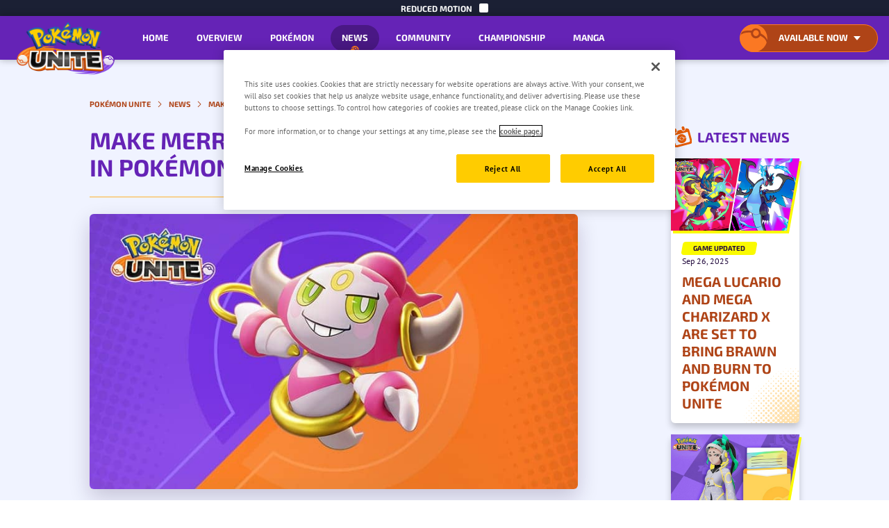

--- FILE ---
content_type: text/html
request_url: https://unite.pokemon.com/en-ca/
body_size: 42193
content:
<!DOCTYPE html><!DOCTYPE html><html lang="en-CA"><head><meta charset="UTF-8"><meta content="width=device-width, initial-scale=1.0" name="viewport"><meta content="width=device-width, initial-scale=1, user-scalable=1, minimum-scale=1" name="viewport"><meta content="ie=edge" http-equiv="X-UA-Compatible"><meta content="Pokémon’s first strategic team battle game, Pokémon UNITE, is available now on Nintendo Switch!" name="description"><title>Pokémon UNITE | Pokémon UNITE official website</title><meta content="Pokémon UNITE | Pokémon UNITE official website" property="og:title"><meta content="Prepare to UNITE, Trainers—Pokémon UNITE available now on Nintendo Switch and on mobile devices!" property="og:description"><meta content="https://unite.pokemon.com/en-ca" property="og:url"><meta content="website" property="og:type"><meta content="https://unite.pokemon.com/images/share-fb.jpg" property="og:image"><meta content="Pokémon UNITE | Pokémon UNITE official website" name="twitter:title"><meta content="Prepare to UNITE, Trainers—#PokemonUNITE available now on Nintendo Switch and on mobile devices! https://unite.pokemon.com/en-ca" name="twitter:description"><meta content="https://unite.pokemon.com/images/share-tw.jpg" name="twitter:image"><meta content="yes" name="apple-mobile-web-app-capable"><meta content="black-translucent" name="apple-mobile-web-app-status-bar-style"><link rel="icon" href="../favicon.ico"><link rel="apple-touch-icon" href="../favicons/apple-touch-icon.png"><link rel="icon" href="../favicons/favicon.svg" type="image/svg+xml"><link href="../manifest.json" rel="manifest"><link crossorigin rel="preconnect" href="https://assets.pokemon.com"><link href="../images/common/en-us/unite-logo.png" rel="preload" as="image"><link href="../images/common/en-us/unite-logo-2x.png" rel="preload" as="image" media="
        only screen and (-webkit-min-device-pixel-ratio: 2),
        only screen and (min-device-pixel-ratio: 2)
      "><link href="../images/stores/en-us/switch.png" rel="preload" as="image"><link href="../images/stores/en-us/switch-2x.png" rel="preload" as="image" media="
        only screen and (-webkit-min-device-pixel-ratio: 2),
        only screen and (min-device-pixel-ratio: 2)
      "><link href="../images/stores/en-us/play.png" rel="preload" as="image"><link href="../images/stores/en-us/play-2x.png" rel="preload" as="image" media="
        only screen and (-webkit-min-device-pixel-ratio: 2),
        only screen and (min-device-pixel-ratio: 2)
      "><link href="../images/stores/en-us/app.png" rel="preload" as="image"><link href="../images/stores/en-us/app-2x.png" rel="preload" as="image" media="
        only screen and (-webkit-min-device-pixel-ratio: 2),
        only screen and (min-device-pixel-ratio: 2)
      "><link href="../global.css" rel="stylesheet"><link href="https://unite.pokemon.com" rel="alternate" hreflang="x-default"><link href="https://unite.pokemon.com/de-de/" hreflang="de-de" rel="alternate"><link href="https://unite.pokemon.com/en-au/" hreflang="en-au" rel="alternate"><link href="https://unite.pokemon.com/en-ca/" hreflang="en-ca" rel="alternate"><link href="https://unite.pokemon.com/en-gb/" hreflang="en-gb" rel="alternate"><link href="https://unite.pokemon.com/en-us/" hreflang="en-us" rel="canonical"><link href="https://unite.pokemon.com/es-es/" hreflang="es-es" rel="alternate"><link href="https://unite.pokemon.com/es-mx/" hreflang="es-mx" rel="alternate"><link href="https://unite.pokemon.com/fr-fr/" hreflang="fr-fr" rel="alternate"><link href="https://unite.pokemon.com/it-it/" hreflang="it-it" rel="alternate"><link href="https://unite.pokemon.com/pt-br/" hreflang="pt-br" rel="alternate"><link href="https://unite.pokemon.com/pt-pt/" hreflang="pt-pt" rel="alternate"><link href="../home.css" rel="stylesheet"><script>(function(w,d,s,l,i){w[l]=w[l]||[];w[l].push({'gtm.start':new Date().getTime(),event:'gtm.js'});var f=d.getElementsByTagName(s)[0],j=d.createElement(s),dl=l!='dataLayer'?'&l='+l:'';j.async=true;j.src='https://www.googletagmanager.com/gtm.js?id='+i+dl;f.parentNode.insertBefore(j,f);})(window,document,'script','dataLayer',"GTM-N5MDB34");</script></head><body data-env="production" data-page-name="home"><noscript><iframe src="https://www.googletagmanager.com/ns.html?id=GTM-N5MDB34" height="0" width="0" style="display: none; visibility: hidden"></iframe></noscript><svg xmlns="http://www.w3.org/2000/svg" width="100%" style="display: none"><symbol id="halftone-symbol-1" enable-background="new 0 0 651 650" viewBox="0 0 651 650"><g fill="currentColor" clip-rule="evenodd" fill-rule="evenodd"><ellipse cx="246.2" cy="267.1" rx="9.9" ry="9.9" transform="matrix(.9871 -.1602 .1602 .9871 -39.5976 42.8868)"></ellipse><circle cx="246.2" cy="238.3" r="9.5"></circle><circle cx="246.2" cy="209.1" r="8.6"></circle><circle cx="246.2" cy="180.3" r="8.2"></circle><circle cx="246.2" cy="151.5" r="7.2"></circle><circle cx="246.2" cy="122.6" r="6.3"></circle><circle cx="246.2" cy="93.5" r="5.5"></circle><circle cx="246.2" cy="64.9" r="4.3"></circle><circle cx="246.2" cy="36.1" r="2.9"></circle><circle cx="231.8" cy="252.9" r="9.5"></circle><circle cx="231.8" cy="223.7" r="8.6"></circle><circle cx="231.8" cy="194.9" r="8.2"></circle><circle cx="231.8" cy="166" r="7.2"></circle><circle cx="231.8" cy="137.2" r="6.3"></circle><ellipse cx="231.8" cy="108.1" rx="5.5" ry="5.5" transform="matrix(.9732 -.2298 .2298 .9732 -18.6323 56.1442)"></ellipse><path d="m231.8 83.9c2.4 0 4.3-1.9 4.3-4.3s-1.9-4.3-4.3-4.3-4.3 1.9-4.3 4.3c-.1 2.3 1.9 4.3 4.3 4.3z"></path><circle cx="231.8" cy="50.7" r="2.9"></circle><path d="m207.2 295c0 5.6 4.6 10.2 10.2 10.2s10.2-4.6 10.2-10.2c0-2-.6-3.9-1.6-5.5 1.6 1.2 3.7 1.9 5.8 1.9 5.5 0 9.9-4.4 9.9-9.9s-4.4-9.9-9.9-9.9-9.9 4.4-9.9 9.9c0 1.9.6 3.7 1.5 5.3-1.7-1.3-3.8-2-6.1-2-5.5.1-10.1 4.6-10.1 10.2z"></path><circle cx="217.4" cy="266.6" r="9.8"></circle><circle cx="217.4" cy="238" r="9.5"></circle><ellipse cx="217.4" cy="208.8" rx="8.6" ry="8.6" transform="matrix(.9871 -.1602 .1602 .9871 -30.6467 37.5162)"></ellipse><circle cx="217.4" cy="180.2" r="8.1"></circle><ellipse cx="217.4" cy="151.5" rx="7.2" ry="7.2" transform="matrix(.7071 -.7071 .7071 .7071 -43.4341 198.0699)"></ellipse><ellipse cx="217.4" cy="122.8" rx="6.3" ry="6.3" transform="matrix(.9732 -.2298 .2298 .9732 -22.391 53.2268)"></ellipse><circle cx="217.4" cy="93.8" r="5.5"></circle><path d="m217.4 69.6c2.4 0 4.3-1.9 4.3-4.3s-1.9-4.3-4.3-4.3-4.3 1.9-4.3 4.3 1.9 4.3 4.3 4.3z"></path><path d="m217.4 39.5c1.6 0 2.9-1.3 2.9-2.9s-1.3-2.9-2.9-2.9-2.9 1.3-2.9 2.9 1.3 2.9 2.9 2.9z"></path><path d="m246.2 8.2c.5 0 1-.4 1-1 0-.5-.4-1-1-1s-1 .4-1 1c.1.6.5 1 1 1z"></path><path d="m202.9 300.2c-12.2 0-12.3 19 0 19 12.2.1 12.2-19 0-19z"></path><path d="m174.2 302.3c-10.3 0-10.3 16 0 16s10.3-16 0-16z"></path><path d="m145.3 317.5c9.7 0 9.7-15 0-15s-9.7 15 0 15z"></path><path d="m116.6 304c-7.7 0-7.7 12 0 12 7.8 0 7.8-12 0-12z"></path><path d="m87.5 305c-6.4 0-6.5 10 0 10 6.4 0 6.4-10 0-10z"></path><path d="m58.8 314c5.2 0 5.2-8 0-8-5.1 0-5.2 8 0 8z"></path><path d="m29.9 312.3c3.2 0 3.2-5 0-5-3.2-.1-3.2 5 0 5z"></path><path d="m1 311c1.3 0 1.3-2 0-2s-1.3 2 0 2z"></path><path d="m188.4 304.6c11.6 0 11.6-18 0-18s-11.6 18 0 18z"></path><path d="m202.9 290.4c11.6 0 11.6-18 0-18s-11.7 18 0 18z"></path><path d="m188.7 258.4c-11 0-11 17 0 17 10.9 0 10.9-17 0-17z"></path><path d="m203.1 261c11 0 11-17 0-17-10.9-.1-10.9 17 0 17z"></path><path d="m173.9 289.1c10.3 0 10.3-16 0-16s-10.3 16 0 16z"></path><path d="m159.8 303.1c9.7 0 9.7-15 0-15s-9.7 15 0 15z"></path><path d="m131.1 289.1c-8.4 0-8.4 13 0 13s8.4-13 0-13z"></path><path d="m145.3 288.4c9 0 9-14 0-14s-9 14 0 14z"></path><path d="m159.8 274.4c9.7 0 9.7-15 0-15s-9.7 15 0 15z"></path><path d="m174.2 244.7c-9.7 0-9.7 15 0 15s9.7-15 0-15z"></path><path d="m188.7 246c10.3 0 10.3-16 0-16s-10.4 16 0 16z"></path><path d="m203.1 215.3c-10.3 0-10.3 16 0 16s10.4-16 0-16z"></path><path d="m202.9 186.6c-10.3 0-10.3 16 0 16s10.3-16 0-16z"></path><path d="m188.7 201.1c-10.3 0-10.3 16 0 16s10.3-16 0-16z"></path><path d="m173.9 230.8c9.7 0 9.7-15 0-15-9.6 0-9.6 15 0 15z"></path><path d="m159.8 245.5c9.7 0 9.7-15 0-15s-9.7 15 0 15z"></path><path d="m145.3 259.2c9 0 9-14 0-14s-9 14 0 14z"></path><path d="m130.6 273.9c9 0 9-14 0-14-9.1 0-9.1 14 0 14z"></path><path d="m116.4 287.6c8.4 0 8.4-13 0-13s-8.4 13 0 13z"></path><path d="m101.9 301.6c7.7 0 7.7-12 0-12s-7.7 12 0 12z"></path><path d="m73 300.8c6.4 0 6.5-10 0-10-6.4 0-6.5 10 0 10z"></path><path d="m87.5 286.9c7.1 0 7.1-11 0-11s-7.1 11 0 11z"></path><path d="m102.2 272.4c7.1 0 7.1-11 0-11s-7.1 11 0 11z"></path><path d="m116.4 258.5c7.7 0 7.7-12 0-12-7.8-.1-7.8 12 0 12z"></path><path d="m130.8 244.5c8.4 0 8.4-13 0-13-8.3 0-8.4 13 0 13z"></path><path d="m145 229.8c8.4 0 8.4-13 0-13s-8.4 13 0 13z"></path><path d="m159.5 215.6c8.4 0 8.4-13 0-13s-8.4 13 0 13z"></path><path d="m174.2 201.6c9 0 9-14 0-14s-9 14 0 14z"></path><path d="m188.4 187.2c9 0 9-14 0-14-9-.1-9 14 0 14z"></path><path d="m203.1 172.7c9 0 9-14 0-14s-9 14 0 14z"></path><path d="m202.9 143.1c7.7 0 7.7-12 0-12-7.8-.1-7.8 12 0 12z"></path><path d="m188.7 157.5c7.7 0 7.7-12 0-12-7.8 0-7.8 12 0 12z"></path><path d="m173.9 172c7.7 0 7.7-12 0-12s-7.7 12 0 12z"></path><path d="m159.8 186.2c7.7 0 7.7-12 0-12-7.8-.1-7.8 12 0 12z"></path><path d="m145.3 200.6c7.7 0 7.7-12 0-12s-7.8 12 0 12z"></path><path d="m130.8 215.1c7.7 0 7.7-12 0-12s-7.7 12 0 12z"></path><path d="m116.6 229.3c7.1 0 7.1-11 0-11-7 0-7.1 11 0 11z"></path><path d="m101.9 243c6.4 0 6.5-10 0-10-6.4 0-6.4 10 0 10z"></path><path d="m87.5 257.5c6.4 0 6.5-10 0-10-6.5-.1-6.5 10 0 10z"></path><path d="m73.3 271.1c5.8 0 5.8-9 0-9s-5.8 9 0 9z"></path><path d="m58.8 285.1c5.2 0 5.2-8 0-8-5.1 0-5.2 8 0 8z"></path><path d="m44.3 299.3c4.5 0 4.5-7 0-7s-4.5 7 0 7z"></path><path d="m44.1 269.9c3.9 0 3.9-6 0-6s-3.9 6 0 6z"></path><path d="m58.8 256c4.5 0 4.5-7 0-7s-4.5 7 0 7z"></path><path d="m73 242c5.2 0 5.2-8 0-8s-5.2 8 0 8z"></path><path d="m87.5 228c5.8 0 5.8-9 0-9s-5.9 9 0 9z"></path><path d="m101.9 214.1c6.4 0 6.5-10 0-10-6.4 0-6.4 10 0 10z"></path><path d="m116.6 200.1c7.1 0 7.1-11 0-11-7 0-7.1 11 0 11z"></path><path d="m130.8 185.7c7.1 0 7.1-11 0-11-7.1-.1-7.1 11 0 11z"></path><path d="m145.3 171.2c7.1 0 7.1-11 0-11s-7.1 11 0 11z"></path><path d="m159.8 156.7c7.1 0 7.1-11 0-11s-7.1 11 0 11z"></path><path d="m173.9 142.6c7.1 0 7.1-11 0-11-7-.1-7.1 11 0 11z"></path><path d="m188.4 128.1c7.1 0 7.1-11 0-11s-7.1 11 0 11z"></path><path d="m202.9 113.6c7.1 0 7.1-11 0-11s-7.1 11 0 11z"></path><path d="m202.9 83.7c5.8 0 5.8-9 0-9s-5.8 9 0 9z"></path><path d="m188.4 98.2c5.8 0 5.8-9 0-9s-5.8 9 0 9z"></path><path d="m173.9 112.6c5.8 0 5.8-9 0-9s-5.8 9 0 9z"></path><path d="m159.5 127.4c5.8 0 5.8-9 0-9s-5.8 9 0 9z"></path><path d="m145.6 141.3c5.8 0 5.8-9 0-9s-5.8 9 0 9z"></path><path d="m130.8 155.7c5.8 0 5.8-9 0-9s-5.8 9 0 9z"></path><path d="m116.6 170.2c5.8 0 5.8-9 0-9s-5.8 9 0 9z"></path><path d="m101.9 184.9c5.8 0 5.8-9 0-9s-5.8 9 0 9z"></path><path d="m87.5 198.9c5.2 0 5.2-8 0-8s-5.2 8 0 8z"></path><path d="m73 212.6c4.5 0 4.5-7 0-7s-4.5 7 0 7z"></path><path d="m59.1 220.5c-3.9 0-3.9 6 0 6 3.8 0 3.9-6 0-6z"></path><path d="m44.3 240.7c3.9 0 3.9-6 0-6-3.8 0-3.8 6 0 6z"></path><path d="m29.9 255c3.2 0 3.2-5 0-5s-3.2 5 0 5z"></path><path d="m29.9 283.9c3.2 0 3.2-5 0-5s-3.2 5 0 5z"></path><path d="m15.2 297.8c2.6 0 2.6-4 0-4s-2.6 4 0 4z"></path><path d="m15.7 268.9c2.6 0 2.6-4 0-4s-2.6 4 0 4z"></path><path d="m15.4 239.8c1.9 0 1.9-3 0-3s-1.9 3 0 3z"></path><path d="m30.2 225.8c2.6 0 2.6-4 0-4s-2.6 4 0 4z"></path><path d="m44.3 211.9c3.2 0 3.2-5 0-5-3.2-.1-3.2 5 0 5z"></path><path d="m58.8 197.3c3.9 0 3.9-6 0-6s-3.9 6 0 6z"></path><path d="m73.3 183.7c4.5 0 4.5-7 0-7s-4.6 7 0 7z"></path><path d="m87.7 169.5c4.5 0 4.5-7 0-7s-4.5 7 0 7z"></path><path d="m101.9 155.2c5.2 0 5.2-8 0-8-5.1 0-5.1 8 0 8z"></path><path d="m116.4 140.8c5.2 0 5.2-8 0-8s-5.2 8 0 8z"></path><path d="m130.6 126.6c5.2 0 5.2-8 0-8s-5.2 8 0 8z"></path><path d="m145.3 112.1c5.2 0 5.2-8 0-8s-5.2 8 0 8z"></path><path d="m159.8 97.2c4.5 0 4.5-7 0-7-4.6 0-4.6 7 0 7z"></path><path d="m173.9 82.7c4.5 0 4.5-7 0-7s-4.5 7 0 7z"></path><path d="m188.4 68.3c4.5 0 4.5-7 0-7-4.5-.1-4.5 7 0 7z"></path><path d="m203.1 53.8c3.9 0 3.9-6 0-6-3.8 0-3.8 6 0 6z"></path><path d="m188.4 38.1c2.6 0 2.6-4 0-4s-2.6 4 0 4z"></path><path d="m174.2 52.8c3.2 0 3.2-5 0-5s-3.2 5 0 5z"></path><path d="m159.8 67.5c3.2 0 3.2-5 0-5-3.3 0-3.3 5 0 5z"></path><path d="m145.3 82.2c3.9 0 3.9-6 0-6s-3.9 6 0 6z"></path><path d="m130.8 96.9c3.9 0 3.9-6 0-6-3.8 0-3.8 6 0 6z"></path><path d="m116.1 111.4c3.9 0 3.9-6 0-6s-3.9 6 0 6z"></path><path d="m101.9 125.9c3.9 0 3.9-6 0-6s-3.9 6 0 6z"></path><path d="m87.5 140.1c3.9 0 3.9-6 0-6-3.9-.1-3.9 6 0 6z"></path><path d="m73 154.3c3.2 0 3.2-5 0-5s-3.2 5 0 5z"></path><path d="m58.8 168c2.6 0 2.6-4 0-4s-2.6 4 0 4z"></path><path d="m44.1 182.4c2.6 0 2.6-4 0-4s-2.6 4 0 4z"></path><path d="m29.6 196.1c1.9 0 1.9-3 0-3s-1.9 3 0 3z"></path><path d="m44.3 152.5c1.3 0 1.3-2 0-2-1.2 0-1.2 2 0 2z"></path><path d="m58.8 137.8c1.3 0 1.3-2 0-2s-1.3 2 0 2z"></path><path d="m72.7 123.3c1.3 0 1.3-2 0-2s-1.3 2 0 2z"></path><path d="m87.2 109.1c1.3 0 1.3-2 0-2s-1.3 2 0 2z"></path><path d="m102.2 94.1c1.3 0 1.3-2 0-2s-1.3 2 0 2z"></path><path d="m116.4 80.2c1.3 0 1.3-2 0-2s-1.3 2 0 2z"></path><path d="m130.8 65.7c1.3 0 1.3-2 0-2s-1.3 2 0 2z"></path><path d="m145 51.6c1.3 0 1.3-2 0-2s-1.3 2 0 2z"></path><path d="m159.8 36.6c.6 0 .6-1 0-1-.7 0-.7 1 0 1z"></path><path d="m260.4 262.2c12.9 0 12.9-20 0-20s-12.9 20 0 20z"></path><path d="m275.2 247.7c2.4 0 4.3-.7 5.9-1.8-2.4 3.6-2.4 8.7-.2 12.3-1.6-1.1-3.5-1.8-6-1.8-9.6 0-12.4 10.5-8.4 16.7-1.5-1.2-3.5-2-6-2-12.9 0-12.9 20 0 20 2.4 0 4.4-.7 5.9-1.8-2.3 3.4-2.4 8.2-.5 11.8-1.5-1-3.4-1.6-5.7-1.6-2 0-3.7.5-5.1 1.3.9-1.5 1.4-3.2 1.4-5.1 0-5.6-4.6-10.2-10.2-10.2s-10.2 4.6-10.2 10.2c0 2.1.6 4 1.7 5.6-1.7-1.2-3.7-1.9-5.9-1.9-5.6 0-10.2 4.6-10.2 10.2v.3.3c0 1.9.5 3.6 1.4 5.1-1.6-1.1-3.5-1.7-5.6-1.7-5.6 0-10.2 4.6-10.2 10.2v.5.5c0 5.6 4.6 10.2 10.2 10.2 2.1 0 4-.6 5.6-1.7-.9 1.5-1.4 3.3-1.4 5.1v.3.3c0 5.6 4.6 10.2 10.2 10.2 2.2 0 4.2-.7 5.9-1.9-1 1.6-1.7 3.5-1.7 5.6 0 5.6 4.6 10.2 10.2 10.2s10.2-4.6 10.2-10.2c0-1.9-.5-3.6-1.4-5.1 1.4.8 3.1 1.3 5.1 1.3 2.3 0 4.2-.6 5.7-1.6-2 3.6-1.8 8.4.5 11.8-1.5-1.1-3.5-1.8-5.9-1.8-12.9 0-12.9 20 0 20 2.5 0 4.5-.8 6-2-4 6.2-1.1 16.7 8.4 16.7 2.4 0 4.4-.7 6-1.8-2.3 3.6-2.2 8.7.2 12.3-1.5-1.1-3.5-1.8-5.9-1.8-12.9 0-12.9 20 0 20 9.2 0 11.8-10.1 8-15.9 1.6 1.2 3.7 2 6.2 2 2.7 0 4.8-.8 6.4-2.1-3.7 5.9-1.1 15.8 8 15.8 9.2 0 11.8-10.1 8-15.9 1.6 1.2 3.7 2 6.2 2h.3.3c2.6 0 4.6-.8 6.2-2-3.8 5.9-1.2 15.9 8 15.9 9.1 0 11.8-10 8-15.8 1.6 1.3 3.8 2.1 6.4 2.1s4.6-.8 6.2-2c-3.8 5.9-1.2 15.9 8 15.9 12.9 0 12.9-20 0-20-2.4 0-4.3.7-5.9 1.8 2.4-3.6 2.4-8.7.2-12.3 1.6 1.1 3.5 1.8 6 1.8 9.6 0 12.4-10.5 8.4-16.7 1.5 1.2 3.5 2 6 2 12.9 0 12.9-20 0-20-2.4 0-4.4.7-5.9 1.8 2.3-3.4 2.4-8.2.5-11.8 1.5 1 3.4 1.6 5.7 1.6 2 0 3.7-.5 5.1-1.3-.9 1.5-1.4 3.2-1.4 5.1 0 5.6 4.6 10.2 10.2 10.2s10.2-4.6 10.2-10.2c0-2.1-.6-4-1.7-5.6 1.7 1.2 3.7 1.9 5.9 1.9 5.6 0 10.2-4.6 10.2-10.2 0-.1 0-.2 0-.3s0-.2 0-.3c0-1.9-.5-3.6-1.4-5.1 1.6 1.1 3.5 1.7 5.6 1.7 5.6 0 10.2-4.6 10.2-10.2 0-.2 0-.3 0-.5s0-.3 0-.5c0-5.6-4.6-10.2-10.2-10.2-2.1 0-4 .6-5.6 1.7.9-1.5 1.4-3.3 1.4-5.1 0-.1 0-.2 0-.3s0-.2 0-.3c0-5.6-4.6-10.2-10.2-10.2-2.2 0-4.2.7-5.9 1.9 1-1.6 1.7-3.5 1.7-5.6 0-5.6-4.6-10.2-10.2-10.2s-10.2 4.6-10.2 10.2c0 1.9.5 3.6 1.4 5.1-1.4-.8-3.1-1.3-5.1-1.3-2.3 0-4.2.6-5.7 1.6 2-3.6 1.8-8.4-.5-11.8 1.5 1.1 3.5 1.8 5.9 1.8 12.9 0 12.9-20 0-20-2.5 0-4.5.8-6 2 4-6.2 1.1-16.7-8.4-16.7-2.4 0-4.4.7-6 1.8 2.3-3.6 2.2-8.7-.2-12.3 1.5 1.1 3.5 1.8 5.9 1.8 12.9 0 12.9-20 0-20-9.2 0-11.8 10.1-8 15.9-1.6-1.2-3.7-2-6.2-2-2.7 0-4.8.8-6.4 2.1 3.7-5.9 1.1-15.8-8-15.8-9.2 0-11.8 10.1-8 15.9-1.6-1.2-3.7-2-6.2-2-.1 0-.2 0-.3 0s-.2 0-.3 0c-2.6 0-4.6.8-6.2 2 3.8-5.9 1.2-15.9-8-15.9-9.1 0-11.8 10-8 15.8-1.6-1.3-3.7-2.1-6.4-2.1-2.6 0-4.6.8-6.2 2 3.8-5.9 1.2-15.9-8-15.9-12.9 0-12.9 20 0 20zm3.8 66.5c-1.2-.5-2.6-.7-4.1-.7-2.2 0-4.1.5-5.6 1.5 1.5-3.2 1.4-7.3-.3-10.4 1.5 1 3.4 1.6 5.7 1.6 1.7 0 3.2-.3 4.4-.9-1.1 2.7-1.1 6-.1 8.9zm78.5-9c1.3.6 2.8.9 4.4.9 2.3 0 4.2-.6 5.7-1.6-1.5 2.8-1.8 6.2-.8 9.2-1.5-.8-3.4-1.3-5.5-1.3-1.2 0-2.4.2-3.4.4.7-2.4.6-5.2-.4-7.6zm47.3 23.1c-2.2 0-4.2.7-5.9 1.9 1-1.6 1.7-3.5 1.7-5.6 0-.1 0-.1 0-.2s0-.1 0-.2c0-2.1-.6-4-1.7-5.6 1.7 1.2 3.7 1.9 5.9 1.9 2.1 0 4-.6 5.6-1.7-.9 1.5-1.4 3.2-1.4 5.1v.5.5c0 1.9.5 3.6 1.4 5.1-1.6-1.1-3.5-1.7-5.6-1.7zm-46.8 7.8c1 .3 2.1.4 3.3.4 2.1 0 3.9-.5 5.4-1.2-.9 2.9-.6 6.3.9 9-1.5-1-3.4-1.6-5.7-1.6-1.7 0-3.2.3-4.4.9.9-2.4 1.1-5.1.5-7.5zm-7.8-8.3c-.9-.2-1.9-.3-2.9-.3-.6 0-1.2 0-1.8.1.5-2.1.5-4.3 0-6.5.6.1 1.2.1 1.8.1 1.1 0 2.1-.1 3-.4-.7 2.3-.7 4.8-.1 7zm-33.2-35.5c.4 0 .8.1 1.2.1s.8 0 1.2-.1h.1c.8-.1 1.5-.2 2.2-.4-.5 1.7-.6 3.4-.5 5.2-1-.2-2.1-.4-3.3-.4-1.1 0-2.1.1-3 .3.2-1.7 0-3.4-.5-5.1.7.2 1.5.4 2.2.4zm19.6 50c-1.2-.4-2.5-.7-4-.7-.6 0-1.3.1-1.9.1.3-1.5.4-3.1.2-4.7.8.1 1.5.2 2.4.2 1.1 0 2.1-.1 3-.3-.3 1.9-.2 3.7.3 5.4zm-17 14.2c-.4 0-.8-.1-1.2-.1s-.8 0-1.2.1h-.1c-.8.1-1.5.2-2.2.4.5-1.8.7-3.7.4-5.5 1 .2 2.1.4 3.3.4 1.1 0 2.1-.1 3.1-.3-.2 1.8-.1 3.7.4 5.4-.7-.2-1.5-.4-2.2-.4-.2 0-.3 0-.3 0zm1.2-30.5c-.8-.1-1.6-.2-2.4-.2-.9 0-1.7.1-2.4.2.2-1.2.2-2.4 0-3.5.7.1 1.4.2 2.1.2 1 0 1.9-.1 2.7-.3-.1 1.2-.1 2.4 0 3.6zm-20.5 10.7c1 .2 2.1.4 3.3.4.9 0 1.7-.1 2.4-.2-.2 1.7-.2 3.3.2 5-.7-.1-1.3-.2-2.1-.2-1.5 0-2.8.2-4 .7.4-1.9.5-3.8.2-5.7zm-1.7 26.7c1.5.8 3.3 1.3 5.5 1.3 1.3 0 2.5-.2 3.6-.5-.7 2.4-.7 5.1 0 7.5-1.1-.4-2.3-.5-3.6-.5-2.2 0-4 .5-5.5 1.4 1.2-3 1.2-6.4 0-9.2zm19.4 22.4c-1.5 0-2.9.3-4.1.8.9-2.4 1.1-5.2.4-7.8h.1c.2.1.3.1.5.1.2.1.4.1.6.2.2 0 .3.1.5.1.3.1.6.1.8.1h.3c.4 0 .8.1 1.2.1s.8 0 1.2-.1h.3c.3 0 .6-.1.8-.1s.3-.1.5-.1.4-.1.6-.2c.2 0 .3-.1.5-.1h.1c-.7 2.5-.6 5.3.4 7.8-1.2-.5-2.6-.8-4.1-.8-.1 0-.2 0-.3 0s-.2 0-.3 0zm10.9-21.6c1.1.3 2.3.5 3.6.5 2.1 0 4-.5 5.5-1.3-1.2 2.8-1.2 6.2 0 9.1-1.5-.9-3.3-1.4-5.5-1.4-1.3 0-2.5.2-3.6.5.7-2.4.7-5 0-7.4zm4.4-52.9c-1 0-1.9.1-2.7.3.2-1.6.2-3.1-.1-4.7.7.1 1.3.2 2.1.2 1.5 0 2.8-.2 4-.7-.4 1.7-.5 3.5-.3 5.2-1-.1-2-.3-3-.3zm4.7-25.9c-1.5-.8-3.3-1.3-5.5-1.3-1.3 0-2.5.2-3.6.5.7-2.4.7-5.1 0-7.5 1.1.4 2.3.5 3.6.5 2.2 0 4-.5 5.5-1.4-1.2 2.9-1.2 6.3 0 9.2zm-19.4-22.4c1.5 0 2.9-.3 4.1-.8-.9 2.4-1.1 5.2-.4 7.8h-.1c-.2-.1-.3-.1-.5-.1-.2-.1-.4-.1-.6-.2-.2 0-.3-.1-.5-.1-.3-.1-.6-.1-.8-.1-.1 0-.2 0-.3 0-.4 0-.8-.1-1.2-.1s-.8 0-1.2.1c-.1 0-.2 0-.3 0-.3 0-.6.1-.8.1s-.3.1-.5.1-.4.1-.6.2c-.2 0-.3.1-.5.1h-.1c.7-2.5.6-5.3-.4-7.8 1.2.5 2.6.8 4.1.8h.3zm-10.9 21.6c-1.1-.3-2.3-.5-3.6-.5-2.1 0-4 .5-5.5 1.3 1.2-2.8 1.2-6.2 0-9.1 1.5.9 3.3 1.4 5.5 1.4 1.3 0 2.5-.2 3.6-.5-.7 2.3-.7 5 0 7.4zm-7.7 21.8c1.2.4 2.5.7 4 .7.6 0 1.2 0 1.7-.1-.3 1.4-.3 2.8-.1 4.3-.7-.1-1.4-.2-2.1-.2-1.1 0-2.2.1-3.2.4.3-1.8.2-3.5-.3-5.1zm-8.6 21.3c-.7-.1-1.3-.2-2-.2-1.7 0-3.1.3-4.4.8.8-2.5.8-5.4-.1-7.9 1.3.5 2.8.8 4.5.8.7 0 1.3-.1 1.9-.2-.5 2.3-.4 4.5.1 6.7zm-63.9-3.3c0-.2 0-.3 0-.5 0-1.9-.5-3.6-1.4-5.1 1.6 1.1 3.5 1.7 5.6 1.7 2.2 0 4.2-.7 5.9-1.9-1 1.6-1.7 3.5-1.7 5.6v.2.2c0 2.1.6 4 1.7 5.6-1.7-1.2-3.7-1.9-5.9-1.9-2.1 0-4 .6-5.6 1.7.9-1.5 1.4-3.2 1.4-5.1 0-.2 0-.4 0-.5zm41.9 9.7c1.5.9 3.3 1.4 5.5 1.4 1.5 0 2.9-.3 4-.7-1 2.8-.9 6 .1 8.8-1.3-.6-2.8-.9-4.4-.9-2.3 0-4.2.6-5.7 1.6 1.7-3.1 1.9-7 .5-10.2zm-18-29.7c-1.8 3.3-1.8 7.5-.1 10.9-1.5-.9-3.2-1.3-5.1-1.3-2.2 0-4.2.7-5.9 1.9 1-1.6 1.7-3.5 1.7-5.6 0-.1 0-.2 0-.3s0-.2 0-.3c0-2.1-.6-4-1.7-5.6 1.7 1.2 3.7 1.9 5.9 1.9 1.9-.1 3.7-.7 5.2-1.6zm-5.2 38.5c-2.2 0-4.2.7-5.9 1.9 1-1.6 1.7-3.5 1.7-5.6 0-.1 0-.2 0-.3s0-.2 0-.3c0-2.1-.6-4-1.7-5.6 1.7 1.2 3.7 1.9 5.9 1.9 1.8 0 3.6-.5 5.1-1.3-1.7 3.3-1.7 7.6.1 10.9-1.5-1.1-3.3-1.6-5.2-1.6zm9-13.5c.8-1.4 1.2-3.1 1.2-4.8 0-.1 0-.1 0-.2s0-.1 0-.2c0-1.7-.4-3.4-1.2-4.8 1.4.7 3 1.2 4.9 1.2 2.1 0 3.8-.5 5.3-1.3-1.5 3.2-1.6 7.1-.2 10.3-1.4-.8-3.1-1.3-5.1-1.3-1.9-.1-3.5.3-4.9 1.1zm25 43.3c-1.4-.8-3.2-1.3-5.3-1.3-2.7 0-4.8.8-6.4 2.1 2.2-3.4 2.1-8.3-.1-11.7 1.6 1.2 3.7 2 6.2 2 2.7 0 4.9-.8 6.5-2.2-2.2 3.1-2.5 7.5-.9 11.1zm2.7-13.1c2-2.9 2.4-6.9 1.3-10.2 1.5.7 3.2 1.2 5.2 1.2 1.5 0 2.8-.2 4-.7-.7 2.8-.5 6 .7 8.6-1.3-.7-2.9-1-4.7-1-2.8-.1-4.9.7-6.5 2.1zm6.4 26.5c-2.4 0-4.4.7-6 1.8 1.9-3.1 2.2-7.4.7-10.7 1.4.8 3.2 1.3 5.3 1.3 2 0 3.7-.5 5.1-1.3-1.4 3.2-1.3 7.1.2 10.2-1.4-.8-3.2-1.3-5.3-1.3zm14.5 14.6c-2.5 0-4.5.8-6 2 2.1-3.2 2.3-7.6.7-11.1 1.5.9 3.4 1.5 5.7 1.5 1.7 0 3.2-.3 4.5-.9-1.2 3.4-.8 7.4 1.1 10.3-1.6-1.1-3.6-1.8-6-1.8zm29 0c-2.4 0-4.4.7-5.9 1.8 2-3 2.3-7 1.1-10.3 1.3.6 2.8.9 4.5.9 2.2 0 4.1-.6 5.7-1.5-1.6 3.5-1.4 7.9.7 11.1-1.6-1.2-3.6-2-6.1-2zm14.5-14.6c-2.1 0-3.8.5-5.3 1.3 1.5-3.1 1.6-7 .2-10.2 1.4.8 3.1 1.3 5.1 1.3 2.1 0 3.8-.5 5.3-1.3-1.5 3.4-1.3 7.6.7 10.7-1.6-1.2-3.6-1.8-6-1.8zm0-28.7c-1.8 0-3.4.4-4.7 1 1.2-2.7 1.4-5.8.7-8.6 1.2.4 2.5.7 4 .7 2 0 3.7-.4 5.2-1.2-1.1 3.4-.7 7.3 1.3 10.2-1.7-1.3-3.8-2.1-6.5-2.1zm20.8 16c-1.6-1.3-3.7-2.1-6.4-2.1-2.1 0-3.8.5-5.3 1.3 1.6-3.5 1.3-8-.9-11.1 1.6 1.3 3.8 2.2 6.5 2.2 2.6 0 4.6-.8 6.2-2-2.2 3.4-2.3 8.3-.1 11.7zm4.1-44.4c1.1-3 1-6.4-.1-9.4 1.2.5 2.7.9 4.3.9 1.9 0 3.5-.4 4.9-1.2-.8 1.4-1.2 3.1-1.2 4.8v.2.2c0 1.7.4 3.4 1.2 4.8-1.4-.7-3-1.2-4.9-1.2-1.6.1-3 .4-4.2.9zm13 15.3c1.8-3.3 1.8-7.5.1-10.9 1.5.9 3.2 1.3 5.1 1.3 2.2 0 4.2-.7 5.9-1.9-1 1.6-1.7 3.5-1.7 5.6v.3.3c0 2.1.6 4 1.7 5.6-1.7-1.2-3.7-1.9-5.9-1.9-1.9.2-3.7.7-5.2 1.6zm5.2-38.4c2.2 0 4.2-.7 5.9-1.9-1 1.6-1.7 3.5-1.7 5.6v.3.3c0 2.1.6 4 1.7 5.6-1.7-1.2-3.7-1.9-5.9-1.9-1.8 0-3.6.5-5.1 1.3 1.7-3.3 1.7-7.6-.1-10.9 1.5 1 3.3 1.6 5.2 1.6zm-34-29.8c1.4.8 3.2 1.3 5.3 1.3 2.7 0 4.8-.8 6.4-2.1-2.2 3.4-2.1 8.3.1 11.7-1.6-1.2-3.7-2-6.2-2-2.7 0-4.9.8-6.5 2.2 2.2-3.1 2.5-7.6.9-11.1zm-2.7 13.1c-2 2.9-2.4 6.9-1.3 10.2-1.5-.7-3.2-1.2-5.2-1.2-1.5 0-2.8.2-4 .7.7-2.8.5-6-.7-8.6 1.3.7 2.9 1 4.7 1 2.8 0 4.9-.8 6.5-2.1zm-6.4-26.5c2.4 0 4.4-.7 6-1.8-1.9 3.1-2.2 7.4-.7 10.7-1.4-.8-3.2-1.3-5.3-1.3-2 0-3.7.5-5.1 1.3 1.4-3.2 1.3-7.1-.2-10.2 1.4.8 3.2 1.3 5.3 1.3zm-14.5-14.7c2.5 0 4.5-.8 6-2-2.1 3.2-2.3 7.6-.7 11.1-1.5-.9-3.4-1.5-5.7-1.5-1.7 0-3.2.3-4.5.9 1.2-3.4.8-7.4-1.1-10.3 1.6 1.1 3.6 1.8 6 1.8zm-29 0c2.4 0 4.4-.7 5.9-1.8-2 3-2.3 7-1.1 10.3-1.3-.6-2.8-.9-4.5-.9-2.2 0-4.1.6-5.7 1.5 1.6-3.5 1.4-7.9-.7-11.1 1.6 1.3 3.6 2 6.1 2zm-14.5 14.7c2.1 0 3.8-.5 5.3-1.3-1.5 3.1-1.6 7-.2 10.2-1.4-.8-3.1-1.3-5.1-1.3-2.1 0-3.8.5-5.3 1.3 1.5-3.4 1.3-7.6-.7-10.7 1.6 1.1 3.6 1.8 6 1.8zm0 28.6c1.8 0 3.4-.4 4.7-1-1.2 2.7-1.4 5.8-.7 8.6-1.2-.4-2.5-.7-4-.7-2 0-3.7.4-5.2 1.2 1.1-3.4.7-7.3-1.3-10.2 1.7 1.3 3.8 2.1 6.5 2.1zm-14.7-6.3c-2.6 0-4.6.8-6.2 2 2.2-3.4 2.3-8.3.1-11.7 1.6 1.3 3.7 2.1 6.4 2.1 2.1 0 3.8-.5 5.3-1.3-1.6 3.5-1.3 8 .9 11.1-1.6-1.3-3.8-2.2-6.5-2.2z"></path><path d="m260.7 213.7c-12.2 0-12.3 19 0 19 12.2.1 12.3-19 0-19z"></path><path d="m274.6 218.3c12.2 0 12.3-19 0-19-12.2 0-12.2 19 0 19z"></path><path d="m289.6 233.3c12.2 0 12.3-19 0-19-12.2 0-12.2 19 0 19z"></path><path d="m304.1 199.6c-12.2 0-12.3 19 0 19 12.2 0 12.2-19 0-19z"></path><path d="m289.3 185.6c-11.6 0-11.6 18 0 18s11.7-18 0-18z"></path><path d="m260.7 186.4c-11 0-11 17 0 17s11-17 0-17z"></path><path d="m275.2 171.6c-11 0-11 17 0 17 10.9.1 10.9-17 0-17z"></path><path d="m304.4 171.6c-11 0-11 17 0 17 10.9.1 10.9-17 0-17z"></path><path d="m303.8 143.5c-10.3 0-10.3 16 0 16s10.3-16 0-16z"></path><path d="m289.3 157.7c-10.3 0-10.3 16 0 16 10.4 0 10.4-16 0-16z"></path><path d="m260.7 158c-10.3 0-10.3 16 0 16s10.3-16 0-16z"></path><path d="m275.2 158.7c9.7 0 9.7-15 0-15s-9.7 15 0 15z"></path><path d="m289.3 144.1c9 0 9-14 0-14-9-.1-9 14 0 14z"></path><path d="m260.7 144.1c9 0 9-14 0-14-9-.1-9 14 0 14z"></path><path d="m274.9 129.4c8.4 0 8.4-13 0-13s-8.4 13 0 13z"></path><path d="m304.1 129.1c8.4 0 8.4-13 0-13s-8.4 13 0 13z"></path><path d="m318.3 114.6c8.5 0 8.4-13 .1-13-8.5 0-8.5 13-.1 13z"></path><path d="m289.3 114.6c8.4 0 8.4-13 0-13-8.3 0-8.3 13 0 13z"></path><path d="m260.4 114.1c7.7 0 7.7-12 0-12s-7.7 12 0 12z"></path><path d="m274.9 99.2c7.1 0 7.1-11 0-11s-7.1 11 0 11z"></path><path d="m303.8 99.2c7.1 0 7.1-11 0-11s-7.1 11 0 11z"></path><path d="m318 84.5h.3.3c6.5 0 6.4-10 0-10-.1 0-.2 0-.3 0s-.2 0-.3 0c-6.4 0-6.5 10 0 10z"></path><path d="m289.6 84.2c6.4 0 6.5-10 0-10-6.4 0-6.4 10 0 10z"></path><path d="m260.7 84.2c6.4 0 6.5-10 0-10-6.4 0-6.5 10 0 10z"></path><path d="m274.9 69.3c5.8 0 5.8-9 0-9-5.8-.1-5.8 9 0 9z"></path><path d="m303.8 69.5c5.8 0 5.8-9 0-9s-5.8 9 0 9z"></path><path d="m318.3 54.3c5.2 0 5.2-8 .1-8-5.3 0-5.3 8-.1 8z"></path><path d="m289.6 54.6c5.2 0 5.2-8 0-8-5.1 0-5.1 8 0 8z"></path><path d="m260.7 54.3c5.2 0 5.2-8 0-8s-5.2 8 0 8z"></path><path d="m303.5 39.6c4.5 0 4.5-7 0-7s-4.5 7 0 7z"></path><path d="m275.2 39.6c4.5 0 4.5-7 0-7s-4.6 7 0 7z"></path><path d="m289.6 24.6c3.9 0 3.9-6 0-6-3.8 0-3.8 6 0 6z"></path><path d="m260.4 24.1c3.2 0 3.2-5 0-5s-3.2 5 0 5z"></path><path d="m231.8 23.6c2.6 0 2.6-4 0-4s-2.6 4 0 4z"></path><path d="m203.4 23.1c1.9 0 1.9-3 0-3s-1.9 3 0 3z"></path><path d="m274.9 9.2c2.6 0 2.6-4 0-4s-2.6 4 0 4z"></path><path d="m304.1 9.5c2.6 0 2.6-4 0-4s-2.6 4 0 4z"></path><path d="m1.2 282.2c1.3 0 1.3-2 0-2-1.2 0-1.3 2 0 2z"></path><ellipse cx="390.4" cy="267.1" rx="9.9" ry="9.9" transform="matrix(.7071 -.7071 .7071 .7071 -74.4903 354.2668)"></ellipse><circle cx="390.4" cy="238.3" r="9.5"></circle><circle cx="390.4" cy="209.1" r="8.6"></circle><circle cx="390.4" cy="180.3" r="8.2"></circle><circle cx="390.4" cy="151.5" r="7.2"></circle><circle cx="390.4" cy="122.6" r="6.3"></circle><ellipse cx="390.4" cy="93.5" rx="5.5" ry="5.5" transform="matrix(.7071 -.7071 .7071 .7071 48.2328 303.4332)"></ellipse><path d="m390.4 69.3c2.4 0 4.3-1.9 4.3-4.3s-1.9-4.3-4.3-4.3-4.3 1.9-4.3 4.3c0 2.3 1.9 4.3 4.3 4.3z"></path><circle cx="390.4" cy="36.1" r="2.9"></circle><ellipse cx="404.8" cy="252.9" rx="9.5" ry="9.5" transform="matrix(.9871 -.1602 .1602 .9871 -35.2862 68.1108)"></ellipse><ellipse cx="404.8" cy="223.7" rx="8.6" ry="8.6" transform="matrix(.9732 -.2298 .2298 .9732 -40.5605 98.9916)"></ellipse><ellipse cx="404.8" cy="194.9" rx="8.2" ry="8.2" transform="matrix(.7071 -.7071 .7071 .7071 -19.2285 343.3278)"></ellipse><circle cx="404.8" cy="166" r="7.2"></circle><ellipse cx="404.8" cy="137.2" rx="6.3" ry="6.3" transform="matrix(.9871 -.1602 .1602 .9871 -16.7533 66.6169)"></ellipse><ellipse cx="404.8" cy="108.1" rx="5.5" ry="5.5" transform="matrix(.7071 -.7071 .7071 .7071 42.1411 317.9077)"></ellipse><path d="m404.8 83.9c2.4 0 4.3-1.9 4.3-4.3s-1.9-4.3-4.3-4.3-4.3 1.9-4.3 4.3c0 2.3 1.9 4.3 4.3 4.3z"></path><path d="m404.8 53.6c1.6 0 2.9-1.3 2.9-2.9s-1.3-2.9-2.9-2.9-2.9 1.3-2.9 2.9 1.3 2.9 2.9 2.9z"></path><path d="m419.2 305.2c5.6 0 10.2-4.6 10.2-10.2s-4.6-10.2-10.2-10.2c-2.3 0-4.4.8-6.1 2 1-1.5 1.5-3.3 1.5-5.3 0-5.5-4.4-9.9-9.9-9.9s-9.9 4.4-9.9 9.9 4.4 9.9 9.9 9.9c2.2 0 4.2-.7 5.8-1.9-1 1.6-1.6 3.4-1.6 5.5.2 5.7 4.7 10.2 10.3 10.2z"></path><circle cx="419.2" cy="266.6" r="9.8"></circle><circle cx="419.2" cy="238" r="9.5"></circle><circle cx="419.2" cy="208.8" r="8.6"></circle><circle cx="419.2" cy="180.2" r="8.1"></circle><ellipse cx="419.2" cy="151.5" rx="7.2" ry="7.2" transform="matrix(.9732 -.2298 .2298 .9732 -23.5846 100.3705)"></ellipse><circle cx="419.2" cy="122.8" r="6.3"></circle><circle cx="419.2" cy="93.8" r="5.5"></circle><circle cx="419.2" cy="65.3" r="4.3"></circle><path d="m419.2 39.5c1.6 0 2.9-1.3 2.9-2.9s-1.3-2.9-2.9-2.9-2.9 1.3-2.9 2.9 1.3 2.9 2.9 2.9z"></path><path d="m390.4 8.2c.5 0 1-.4 1-1 0-.5-.4-1-1-1-.5 0-1 .4-1 1s.5 1 1 1z"></path><path d="m433.7 300.2c-12.3 0-12.2 19 0 19 12.3.1 12.3-19 0-19z"></path><path d="m462.4 302.3c-10.3 0-10.3 16 0 16s10.3-16 0-16z"></path><path d="m491.3 302.5c-9.7 0-9.7 15 0 15s9.7-15 0-15z"></path><path d="m520 304c-7.7 0-7.7 12 0 12s7.7-12 0-12z"></path><path d="m549.1 305c-6.5 0-6.4 10 0 10 6.5 0 6.5-10 0-10z"></path><path d="m577.8 314c5.2 0 5.2-8 0-8s-5.2 8 0 8z"></path><path d="m606.7 312.3c3.2 0 3.2-5 0-5-3.2-.1-3.2 5 0 5z"></path><path d="m635.6 311c1.3 0 1.3-2 0-2s-1.3 2 0 2z"></path><path d="m448.2 286.6c-11.6 0-11.6 18 0 18s11.6-18 0-18z"></path><path d="m433.7 272.4c-11.6 0-11.6 18 0 18 11.7 0 11.6-18 0-18z"></path><path d="m447.9 258.4c-11 0-11 17 0 17s11-17 0-17z"></path><path d="m433.5 243.9c-11 0-11 17 0 17 10.9.1 10.9-17 0-17z"></path><path d="m462.7 273.1c-10.3 0-10.3 16 0 16s10.3-16 0-16z"></path><path d="m476.8 288.1c-9.7 0-9.7 15 0 15s9.7-15 0-15z"></path><path d="m505.5 302.1c8.4 0 8.4-13 0-13s-8.4 13 0 13z"></path><path d="m491.3 288.4c9 0 9-14 0-14s-9 14 0 14z"></path><path d="m476.8 259.4c-9.7 0-9.7 15 0 15s9.7-15 0-15z"></path><path d="m462.4 244.7c-9.7 0-9.7 15 0 15s9.7-15 0-15z"></path><path d="m447.9 230c-10.3 0-10.3 16 0 16 10.4 0 10.3-16 0-16z"></path><path d="m433.5 215.3c-10.3 0-10.3 16 0 16s10.3-16 0-16z"></path><path d="m433.7 186.6c-10.3 0-10.3 16 0 16 10.4 0 10.4-16 0-16z"></path><path d="m447.9 201.1c-10.3 0-10.3 16 0 16 10.4 0 10.3-16 0-16z"></path><path d="m462.7 215.8c-9.7 0-9.7 15 0 15 9.6 0 9.6-15 0-15z"></path><path d="m476.8 230.5c-9.7 0-9.7 15 0 15s9.7-15 0-15z"></path><path d="m491.3 259.2c9 0 9-14 0-14s-9 14 0 14z"></path><path d="m506 273.9c9 0 9-14 0-14s-9 14 0 14z"></path><path d="m520.2 287.6c8.4 0 8.4-13 0-13s-8.3 13 0 13z"></path><path d="m534.7 301.6c7.7 0 7.7-12 0-12-7.8 0-7.7 12 0 12z"></path><path d="m563.6 300.8c6.5 0 6.4-10 0-10s-6.4 10 0 10z"></path><path d="m549.1 286.9c7.1 0 7.1-11 0-11s-7 11 0 11z"></path><path d="m534.4 272.4c7.1 0 7.1-11 0-11s-7.1 11 0 11z"></path><path d="m520.2 258.5c7.7 0 7.7-12 0-12-7.7-.1-7.7 12 0 12z"></path><path d="m505.8 244.5c8.4 0 8.4-13 0-13s-8.4 13 0 13z"></path><path d="m491.6 229.8c8.4 0 8.4-13 0-13s-8.4 13 0 13z"></path><path d="m477.1 215.6c8.4 0 8.4-13 0-13s-8.4 13 0 13z"></path><path d="m462.4 201.6c9 0 9-14 0-14s-9 14 0 14z"></path><path d="m448.2 187.2c9 0 9-14 0-14-9-.1-9 14 0 14z"></path><path d="m433.5 172.7c9 0 9-14 0-14-9.1 0-9.1 14 0 14z"></path><path d="m433.7 143.1c7.7 0 7.7-12 0-12-7.7-.1-7.7 12 0 12z"></path><path d="m447.9 157.5c7.7 0 7.7-12 0-12s-7.7 12 0 12z"></path><path d="m462.7 172c7.7 0 7.7-12 0-12-7.8 0-7.8 12 0 12z"></path><path d="m476.8 186.2c7.7 0 7.7-12 0-12-7.7-.1-7.7 12 0 12z"></path><path d="m491.3 200.6c7.7 0 7.7-12 0-12s-7.7 12 0 12z"></path><path d="m505.8 215.1c7.7 0 7.7-12 0-12-7.8 0-7.8 12 0 12z"></path><path d="m520 229.3c7.1 0 7.1-11 0-11s-7.1 11 0 11z"></path><path d="m534.7 243c6.5 0 6.4-10 0-10-6.5 0-6.5 10 0 10z"></path><path d="m549.1 257.5c6.5 0 6.4-10 0-10-6.4-.1-6.4 10 0 10z"></path><path d="m563.3 271.1c5.8 0 5.8-9 0-9s-5.8 9 0 9z"></path><path d="m577.8 285.1c5.2 0 5.2-8 0-8s-5.2 8 0 8z"></path><path d="m592.3 299.3c4.5 0 4.5-7 0-7-4.6 0-4.6 7 0 7z"></path><path d="m592.5 263.9c-3.9 0-3.9 6 0 6s3.9-6 0-6z"></path><path d="m577.8 256c4.5 0 4.5-7 0-7s-4.5 7 0 7z"></path><path d="m563.6 242c5.2 0 5.2-8 0-8s-5.1 8 0 8z"></path><path d="m549.1 228c5.8 0 5.8-9 0-9s-5.8 9 0 9z"></path><path d="m534.7 214.1c6.5 0 6.4-10 0-10-6.5 0-6.5 10 0 10z"></path><path d="m520 200.1c7.1 0 7.1-11 0-11s-7.1 11 0 11z"></path><path d="m505.8 185.7c7.1 0 7.1-11 0-11-7.1-.1-7.1 11 0 11z"></path><path d="m491.3 171.2c7.1 0 7.1-11 0-11s-7.1 11 0 11z"></path><path d="m476.8 156.7c7.1 0 7.1-11 0-11s-7 11 0 11z"></path><path d="m462.7 142.6c7.1 0 7.1-11 0-11-7.1-.1-7.1 11 0 11z"></path><path d="m448.2 128.1c7.1 0 7.1-11 0-11s-7.1 11 0 11z"></path><path d="m433.7 113.6c7.1 0 7.1-11 0-11s-7 11 0 11z"></path><path d="m433.7 83.7c5.8 0 5.8-9 0-9s-5.8 9 0 9z"></path><path d="m448.2 98.2c5.8 0 5.8-9 0-9s-5.8 9 0 9z"></path><path d="m462.7 112.6c5.8 0 5.8-9 0-9s-5.8 9 0 9z"></path><path d="m477.1 127.4c5.8 0 5.8-9 0-9s-5.8 9 0 9z"></path><path d="m491 141.3c5.8 0 5.8-9 0-9s-5.8 9 0 9z"></path><path d="m505.8 155.7c5.8 0 5.8-9 0-9s-5.8 9 0 9z"></path><path d="m520 170.2c5.8 0 5.8-9 0-9-5.9 0-5.8 9 0 9z"></path><path d="m534.7 184.9c5.8 0 5.8-9 0-9s-5.8 9 0 9z"></path><path d="m549.1 198.9c5.2 0 5.2-8 0-8-5.1 0-5.1 8 0 8z"></path><path d="m563.6 205.6c-4.5 0-4.5 7 0 7s4.5-7 0-7z"></path><path d="m577.5 226.5c3.9 0 3.9-6 0-6-3.8 0-3.8 6 0 6z"></path><path d="m592.3 240.7c3.9 0 3.9-6 0-6s-3.9 6 0 6z"></path><path d="m606.7 255c3.2 0 3.2-5 0-5s-3.2 5 0 5z"></path><path d="m606.7 283.9c3.2 0 3.2-5 0-5s-3.2 5 0 5z"></path><path d="m621.4 297.8c2.6 0 2.6-4 0-4-2.5 0-2.5 4 0 4z"></path><path d="m620.9 268.9c2.6 0 2.6-4 0-4s-2.6 4 0 4z"></path><path d="m621.2 239.8c1.9 0 1.9-3 0-3-2 0-2 3 0 3z"></path><path d="m606.4 225.8c2.6 0 2.6-4 0-4-2.5 0-2.5 4 0 4z"></path><path d="m592.3 211.9c3.2 0 3.2-5 0-5-3.3-.1-3.3 5 0 5z"></path><path d="m577.8 197.3c3.9 0 3.9-6 0-6s-3.9 6 0 6z"></path><path d="m563.3 183.7c4.5 0 4.5-7 0-7s-4.5 7 0 7z"></path><path d="m548.9 169.5c4.5 0 4.5-7 0-7s-4.5 7 0 7z"></path><path d="m534.7 155.2c5.2 0 5.2-8 0-8s-5.2 8 0 8z"></path><path d="m520.2 140.8c5.2 0 5.2-8 0-8-5.1 0-5.1 8 0 8z"></path><path d="m506 126.6c5.2 0 5.2-8 0-8-5.1 0-5.1 8 0 8z"></path><path d="m491.3 112.1c5.2 0 5.2-8 0-8s-5.1 8 0 8z"></path><path d="m476.8 97.2c4.5 0 4.5-7 0-7s-4.5 7 0 7z"></path><path d="m462.7 82.7c4.5 0 4.5-7 0-7-4.6 0-4.5 7 0 7z"></path><path d="m448.2 68.3c4.5 0 4.5-7 0-7-4.5-.1-4.5 7 0 7z"></path><path d="m433.5 53.8c3.9 0 3.9-6 0-6s-3.9 6 0 6z"></path><path d="m448.2 38.1c2.6 0 2.6-4 0-4s-2.6 4 0 4z"></path><path d="m462.4 52.8c3.2 0 3.2-5 0-5s-3.2 5 0 5z"></path><path d="m476.8 67.5c3.2 0 3.2-5 0-5s-3.2 5 0 5z"></path><path d="m491.3 82.2c3.9 0 3.9-6 0-6s-3.9 6 0 6z"></path><path d="m505.8 96.9c3.9 0 3.9-6 0-6s-3.9 6 0 6z"></path><path d="m520.5 111.4c3.9 0 3.9-6 0-6s-3.9 6 0 6z"></path><path d="m534.7 125.9c3.9 0 3.9-6 0-6s-3.9 6 0 6z"></path><path d="m549.1 140.1c3.9 0 3.9-6 0-6-3.8-.1-3.8 6 0 6z"></path><path d="m563.6 154.3c3.2 0 3.2-5 0-5s-3.2 5 0 5z"></path><path d="m577.8 168c2.6 0 2.6-4 0-4s-2.6 4 0 4z"></path><path d="m592.5 182.4c2.6 0 2.6-4 0-4s-2.5 4 0 4z"></path><path d="m607 196.1c1.9 0 1.9-3 0-3s-1.9 3 0 3z"></path><path d="m592.3 152.5c1.3 0 1.3-2 0-2s-1.3 2 0 2z"></path><path d="m577.8 137.8c1.3 0 1.3-2 0-2s-1.3 2 0 2z"></path><path d="m563.9 123.3c1.3 0 1.3-2 0-2s-1.3 2 0 2z"></path><path d="m549.4 109.1c1.3 0 1.3-2 0-2s-1.3 2 0 2z"></path><path d="m534.4 94.1c1.3 0 1.3-2 0-2s-1.3 2 0 2z"></path><path d="m520.2 80.2c1.3 0 1.3-2 0-2s-1.3 2 0 2z"></path><path d="m505.8 65.7c1.3 0 1.3-2 0-2s-1.3 2 0 2z"></path><path d="m491.6 51.6c1.3 0 1.3-2 0-2s-1.3 2 0 2z"></path><path d="m476.8 36.6c.6 0 .6-1 0-1s-.6 1 0 1z"></path><path d="m376.2 242.2c-12.9 0-12.9 20 0 20s12.9-20 0-20z"></path><path d="m375.9 213.7c-12.3 0-12.2 19 0 19 12.3.1 12.2-19 0-19z"></path><path d="m362 218.3c12.3 0 12.2-19 0-19-12.3 0-12.3 19 0 19z"></path><path d="m347 233.3c12.3 0 12.2-19 0-19-12.3 0-12.3 19 0 19z"></path><path d="m318.3 213.8c-12.9 0-12.9 20 0 20s12.9-20 0-20z"></path><path d="m332.5 199.6c-12.3 0-12.2 19 0 19 12.3 0 12.3-19 0-19z"></path><path d="m347.3 185.6c-11.6 0-11.6 18 0 18s11.6-18 0-18z"></path><path d="m375.9 186.4c-11 0-11 17 0 17s11-17 0-17z"></path><path d="m361.4 171.6c-11 0-11 17 0 17 11 .1 11-17 0-17z"></path><path d="m332.2 171.6c-11 0-11 17 0 17 11 .1 11-17 0-17z"></path><path d="m318.3 185.6c-11.6 0-11.6 18 0 18 11.7 0 11.6-18 0-18z"></path><path d="m318.3 157.5c-11 0-11 17-.1 17 11.1 0 11.1-17 .1-17z"></path><path d="m332.8 143.5c-10.3 0-10.3 16 0 16s10.3-16 0-16z"></path><path d="m347.3 157.7c-10.3 0-10.3 16 0 16s10.3-16 0-16z"></path><path d="m375.9 158c-10.3 0-10.3 16 0 16s10.3-16 0-16z"></path><path d="m361.4 158.7c9.7 0 9.7-15 0-15-9.6 0-9.6 15 0 15z"></path><path d="m347.3 144.1c9 0 9-14 0-14-9.1-.1-9.1 14 0 14z"></path><path d="m375.9 144.1c9 0 9-14 0-14-9-.1-9 14 0 14z"></path><path d="m361.7 129.4c8.4 0 8.4-13 0-13s-8.4 13 0 13z"></path><path d="m332.5 129.1c8.4 0 8.4-13 0-13s-8.4 13 0 13z"></path><path d="m318.1 143.8h.2.2c9 0 9-14 0-14-.1 0-.2 0-.2 0-.1 0-.2 0-.2 0-9.1 0-9.1 14 0 14z"></path><path d="m347.3 114.6c8.4 0 8.4-13 0-13s-8.4 13 0 13z"></path><path d="m376.2 114.1c7.7 0 7.7-12 0-12-7.8 0-7.8 12 0 12z"></path><path d="m361.7 99.2c7.1 0 7.1-11 0-11s-7.1 11 0 11z"></path><path d="m332.8 99.2c7.1 0 7.1-11 0-11s-7.1 11 0 11z"></path><path d="m347 84.2c6.5 0 6.4-10 0-10-6.5 0-6.5 10 0 10z"></path><path d="m375.9 84.2c6.5 0 6.4-10 0-10-6.5 0-6.4 10 0 10z"></path><path d="m361.7 69.3c5.8 0 5.8-9 0-9-5.8-.1-5.8 9 0 9z"></path><path d="m332.8 69.5c5.8 0 5.8-9 0-9s-5.8 9 0 9z"></path><path d="m347 54.6c5.2 0 5.2-8 0-8s-5.2 8 0 8z"></path><path d="m375.9 54.3c5.2 0 5.2-8 0-8s-5.2 8 0 8z"></path><path d="m333.1 39.6c4.5 0 4.5-7 0-7-4.6 0-4.5 7 0 7z"></path><path d="m361.4 39.6c4.5 0 4.5-7 0-7s-4.5 7 0 7z"></path><path d="m318.1 24.4h.2.2c3.9 0 3.9-6 0-6-.1 0-.2 0-.2 0-.1 0-.2 0-.2 0-3.9 0-3.9 6 0 6z"></path><path d="m347 24.6c3.9 0 3.9-6 0-6s-3.9 6 0 6z"></path><path d="m376.2 24.1c3.2 0 3.2-5 0-5-3.3 0-3.2 5 0 5z"></path><path d="m404.8 23.6c2.6 0 2.6-4 0-4s-2.6 4 0 4z"></path><path d="m433.2 23.1c1.9 0 1.9-3 0-3s-1.9 3 0 3z"></path><path d="m361.7 9.2c2.6 0 2.6-4 0-4s-2.6 4 0 4z"></path><path d="m332.5 9.5c2.6 0 2.6-4 0-4s-2.6 4 0 4z"></path><path d="m635.4 280.2c-1.3 0-1.3 2 0 2s1.3-2 0-2z"></path><ellipse cx="390.4" cy="381.7" rx="9.9" ry="9.9" transform="matrix(.7071 -.7071 .7071 .7071 -155.5575 387.8459)"></ellipse><circle cx="390.4" cy="410.4" r="9.5"></circle><circle cx="390.4" cy="439.7" r="8.6"></circle><circle cx="390.4" cy="468.5" r="8.2"></circle><circle cx="390.4" cy="497.3" r="7.2"></circle><circle cx="390.4" cy="526.1" r="6.3"></circle><ellipse cx="390.4" cy="555.3" rx="5.5" ry="5.5" transform="matrix(.7071 -.7071 .7071 .7071 -278.2805 438.6794)"></ellipse><path d="m394.7 583.8c0-2.4-1.9-4.3-4.3-4.3s-4.3 1.9-4.3 4.3 1.9 4.3 4.3 4.3c2.4.1 4.3-1.9 4.3-4.3z"></path><circle cx="390.4" cy="612.7" r="2.9"></circle><path d="m394.9 367.1c0 5.5 4.4 9.9 9.9 9.9s9.9-4.4 9.9-9.9c0-1.9-.6-3.7-1.5-5.3 1.7 1.3 3.8 2 6.1 2 5.6 0 10.2-4.6 10.2-10.2s-4.6-10.2-10.2-10.2-10.2 4.6-10.2 10.2c0 2 .6 3.9 1.6 5.5-1.6-1.2-3.7-1.9-5.8-1.9-5.5 0-10 4.5-10 9.9z"></path><circle cx="404.8" cy="395.8" r="9.5"></circle><ellipse cx="404.8" cy="425.1" rx="8.6" ry="8.6" transform="matrix(.9732 -.2298 .2298 .9732 -86.8329 104.3799)"></ellipse><ellipse cx="404.8" cy="453.9" rx="8.2" ry="8.2" transform="matrix(.9732 -.2298 .2298 .9732 -93.4498 105.1503)"></ellipse><circle cx="404.8" cy="482.7" r="7.2"></circle><ellipse cx="404.8" cy="511.5" rx="6.3" ry="6.3" transform="matrix(.3827 -.9239 .9239 .3827 -222.6871 689.7781)"></ellipse><ellipse cx="404.8" cy="540.7" rx="5.5" ry="5.5" transform="matrix(.9732 -.2298 .2298 .9732 -113.3892 107.4711)"></ellipse><path d="m409.2 569.2c0-2.4-1.9-4.3-4.3-4.3s-4.3 1.9-4.3 4.3 1.9 4.3 4.3 4.3c2.3.1 4.3-1.9 4.3-4.3z"></path><path d="m401.9 598.1c0 1.6 1.3 2.9 2.9 2.9s2.9-1.3 2.9-2.9-1.3-2.9-2.9-2.9-2.9 1.3-2.9 2.9z"></path><circle cx="419.2" cy="382.2" r="9.8"></circle><circle cx="419.2" cy="410.8" r="9.5"></circle><circle cx="419.2" cy="439.9" r="8.6"></circle><circle cx="419.2" cy="468.6" r="8.1"></circle><ellipse cx="419.2" cy="497.3" rx="7.2" ry="7.2" transform="matrix(.7071 -.7071 .7071 .7071 -228.8437 442.0905)"></ellipse><circle cx="419.2" cy="526" r="6.3"></circle><circle cx="419.2" cy="555" r="5.5"></circle><path d="m423.5 583.4c0-2.4-1.9-4.3-4.3-4.3s-4.3 1.9-4.3 4.3 1.9 4.3 4.3 4.3 4.3-1.9 4.3-4.3z"></path><circle cx="419.2" cy="612.2" r="2.9"></circle><path d="m390.4 640.6c-.5 0-1 .4-1 1 0 .5.4 1 1 1 .5 0 1-.4 1-1s-.5-1-1-1z"></path><path d="m433.7 348.5c12.2 0 12.3-19 0-19-12.2 0-12.2 19 0 19z"></path><path d="m462.4 330.4c-10.3 0-10.3 16 0 16 10.3.1 10.3-16 0-16z"></path><path d="m491.3 346.2c9.7 0 9.7-15 0-15s-9.7 15 0 15z"></path><path d="m520 344.7c7.7 0 7.7-12 0-12-7.8 0-7.8 12 0 12z"></path><path d="m549.1 343.7c6.4 0 6.5-10 0-10-6.4 0-6.4 10 0 10z"></path><path d="m577.8 334.7c-5.2 0-5.2 8 0 8s5.2-8 0-8z"></path><path d="m606.7 336.5c-3.2 0-3.2 5 0 5s3.2-5 0-5z"></path><path d="m635.6 337.7c-1.3 0-1.3 2 0 2s1.3-2 0-2z"></path><path d="m448.2 344.2c-11.6 0-11.6 18 0 18s11.6-18 0-18z"></path><path d="m433.7 358.4c-11.6 0-11.6 18 0 18s11.7-18 0-18z"></path><path d="m447.9 390.3c11 0 11-17 0-17-10.9 0-10.9 17 0 17z"></path><path d="m433.5 387.8c-11 0-11 17 0 17 10.9 0 10.9-17 0-17z"></path><path d="m462.7 359.6c-10.3 0-10.3 16 0 16 10.3.1 10.3-16 0-16z"></path><path d="m476.8 345.7c-9.7 0-9.7 15 0 15s9.7-15 0-15z"></path><path d="m505.5 346.7c-8.4 0-8.4 13 0 13s8.4-13 0-13z"></path><path d="m491.3 360.4c-9 0-9 14 0 14s9-14 0-14z"></path><path d="m476.8 374.3c-9.7 0-9.7 15 0 15s9.7-15 0-15z"></path><path d="m462.4 404.1c9.7 0 9.7-15 0-15s-9.7 15 0 15z"></path><path d="m447.9 418.8c10.3 0 10.3-16 0-16-10.3-.1-10.3 16 0 16z"></path><path d="m433.5 433.5c10.3 0 10.3-16 0-16s-10.4 16 0 16z"></path><path d="m433.7 446.1c-10.3 0-10.3 16 0 16 10.4 0 10.4-16 0-16z"></path><path d="m447.9 431.7c-10.3 0-10.3 16 0 16s10.4-16 0-16z"></path><path d="m462.7 418c-9.7 0-9.7 15 0 15 9.6 0 9.6-15 0-15z"></path><path d="m476.8 403.2c-9.7 0-9.7 15 0 15 9.7.1 9.7-15 0-15z"></path><path d="m491.3 389.6c-9 0-9 14 0 14s9-14 0-14z"></path><path d="m506 374.8c-9 0-9 14 0 14 9.1 0 9.1-14 0-14z"></path><path d="m520.2 374.2c8.4 0 8.4-13 0-13-8.3-.1-8.4 13 0 13z"></path><path d="m534.7 359.2c7.7 0 7.7-12 0-12s-7.8 12 0 12z"></path><path d="m563.6 357.9c6.4 0 6.5-10 0-10-6.4 0-6.4 10 0 10z"></path><path d="m549.1 372.9c7.1 0 7.1-11 0-11-7 0-7.1 11 0 11z"></path><path d="m534.4 376.3c-7.1 0-7.1 11 0 11s7.1-11 0-11z"></path><path d="m520.2 390.3c-7.7 0-7.7 12 0 12 7.8 0 7.8-12 0-12z"></path><path d="m505.8 404.2c-8.4 0-8.4 13 0 13 8.3.1 8.4-13 0-13z"></path><path d="m491.6 419c-8.4 0-8.4 13 0 13s8.4-13 0-13z"></path><path d="m477.1 433.2c-8.4 0-8.4 13 0 13s8.4-13 0-13z"></path><path d="m462.4 447.1c-9 0-9 14 0 14s9-14 0-14z"></path><path d="m448.2 461.6c-9 0-9 14 0 14s9-14 0-14z"></path><path d="m433.5 476c-9 0-9 14 0 14 9 .1 9-14 0-14z"></path><path d="m433.7 505.7c-7.7 0-7.7 12 0 12 7.8 0 7.8-12 0-12z"></path><path d="m447.9 491.2c-7.7 0-7.7 12 0 12 7.8 0 7.8-12 0-12z"></path><path d="m462.7 476.8c-7.7 0-7.7 12 0 12s7.7-12 0-12z"></path><path d="m476.8 462.6c-7.7 0-7.7 12 0 12 7.8 0 7.8-12 0-12z"></path><path d="m491.3 448.1c-7.7 0-7.7 12 0 12s7.8-12 0-12z"></path><path d="m505.8 433.7c-7.7 0-7.7 12 0 12s7.7-12 0-12z"></path><path d="m520 419.4c-7.1 0-7.1 11 0 11 7 0 7.1-11 0-11z"></path><path d="m534.7 405.7c-6.4 0-6.5 10 0 10 6.4.1 6.4-10 0-10z"></path><path d="m549.1 391.3c-6.4 0-6.5 10 0 10s6.5-10 0-10z"></path><path d="m563.3 377.6c-5.8 0-5.8 9 0 9s5.8-9 0-9z"></path><path d="m577.8 371.7c5.2 0 5.2-8 0-8-5.2-.1-5.2 8 0 8z"></path><path d="m592.3 356.4c4.5 0 4.5-7 0-7-4.6 0-4.6 7 0 7z"></path><path d="m592.5 378.8c-3.9 0-3.9 6 0 6s3.9-6 0-6z"></path><path d="m577.8 392.8c-4.5 0-4.5 7 0 7s4.5-7 0-7z"></path><path d="m563.6 406.7c-5.2 0-5.2 8 0 8 5.2.1 5.2-8 0-8z"></path><path d="m549.1 420.7c-5.8 0-5.8 9 0 9s5.9-9 0-9z"></path><path d="m534.7 434.7c-6.4 0-6.5 10 0 10 6.4 0 6.4-10 0-10z"></path><path d="m520 448.6c-7.1 0-7.1 11 0 11 7 0 7.1-11 0-11z"></path><path d="m505.8 463.1c-7.1 0-7.1 11 0 11s7.1-11 0-11z"></path><path d="m491.3 477.5c-7.1 0-7.1 11 0 11 7.1.1 7.1-11 0-11z"></path><path d="m476.8 492c-7.1 0-7.1 11 0 11s7.1-11 0-11z"></path><path d="m462.7 506.2c-7.1 0-7.1 11 0 11 7 0 7.1-11 0-11z"></path><path d="m448.2 520.7c-7.1 0-7.1 11 0 11s7.1-11 0-11z"></path><path d="m433.7 535.1c-7.1 0-7.1 11 0 11s7.1-11 0-11z"></path><path d="m433.7 565c-5.8 0-5.8 9 0 9s5.8-9 0-9z"></path><path d="m448.2 550.6c-5.8 0-5.8 9 0 9s5.8-9 0-9z"></path><path d="m462.7 536.1c-5.8 0-5.8 9 0 9s5.8-9 0-9z"></path><path d="m477.1 521.4c-5.8 0-5.8 9 0 9s5.8-9 0-9z"></path><path d="m491 507.5c-5.8 0-5.8 9 0 9s5.8-9 0-9z"></path><path d="m505.8 493c-5.8 0-5.8 9 0 9s5.8-9 0-9z"></path><path d="m520 478.5c-5.8 0-5.8 9 0 9 5.8.1 5.8-9 0-9z"></path><path d="m534.7 463.8c-5.8 0-5.8 9 0 9s5.8-9 0-9z"></path><path d="m549.1 449.9c-5.2 0-5.2 8 0 8s5.2-8 0-8z"></path><path d="m563.6 436.2c-4.5 0-4.5 7 0 7s4.5-7 0-7z"></path><path d="m577.5 422.2c-3.9 0-3.9 6 0 6s3.9-6 0-6z"></path><path d="m592.3 408c-3.9 0-3.9 6 0 6 3.8 0 3.8-6 0-6z"></path><path d="m606.7 398.8c3.2 0 3.2-5 0-5s-3.2 5 0 5z"></path><path d="m606.7 369.9c3.2 0 3.2-5 0-5s-3.2 5 0 5z"></path><path d="m621.4 354.9c2.6 0 2.6-4 0-4-2.5 0-2.5 4 0 4z"></path><path d="m620.9 383.8c2.6 0 2.6-4 0-4s-2.6 4 0 4z"></path><path d="m621.2 409c-1.9 0-1.9 3 0 3s1.9-3 0-3z"></path><path d="m606.4 422.9c-2.6 0-2.6 4 0 4s2.6-4 0-4z"></path><path d="m592.3 436.9c-3.2 0-3.2 5 0 5s3.2-5 0-5z"></path><path d="m577.8 451.4c-3.9 0-3.9 6 0 6s3.9-6 0-6z"></path><path d="m563.3 465.1c-4.5 0-4.5 7 0 7s4.6-7 0-7z"></path><path d="m548.9 479.3c-4.5 0-4.5 7 0 7s4.5-7 0-7z"></path><path d="m534.7 493.5c-5.2 0-5.2 8 0 8 5.1 0 5.2-8 0-8z"></path><path d="m520.2 508c-5.2 0-5.2 8 0 8s5.2-8 0-8z"></path><path d="m506 522.2c-5.2 0-5.2 8 0 8s5.2-8 0-8z"></path><path d="m491.3 536.6c-5.2 0-5.2 8 0 8s5.2-8 0-8z"></path><path d="m476.8 551.6c-4.5 0-4.5 7 0 7 4.6 0 4.6-7 0-7z"></path><path d="m462.7 566c-4.5 0-4.5 7 0 7s4.5-7 0-7z"></path><path d="m448.2 580.5c-4.5 0-4.5 7 0 7s4.5-7 0-7z"></path><path d="m433.5 600.9c3.9 0 3.9-6 0-6s-3.9 6 0 6z"></path><path d="m448.2 610.6c-2.6 0-2.6 4 0 4 2.6.1 2.6-4 0-4z"></path><path d="m462.4 601c3.2 0 3.2-5 0-5s-3.2 5 0 5z"></path><path d="m476.8 586.2c3.2 0 3.2-5 0-5s-3.2 5 0 5z"></path><path d="m491.3 566.5c-3.9 0-3.9 6 0 6s3.9-6 0-6z"></path><path d="m505.8 551.8c-3.9 0-3.9 6 0 6 3.8 0 3.8-6 0-6z"></path><path d="m520.5 537.3c-3.9 0-3.9 6 0 6 3.9.1 3.9-6 0-6z"></path><path d="m534.7 522.9c-3.9 0-3.9 6 0 6s3.9-6 0-6z"></path><path d="m549.1 508.7c-3.9 0-3.9 6 0 6s3.9-6 0-6z"></path><path d="m563.6 494.5c-3.2 0-3.2 5 0 5s3.2-5 0-5z"></path><path d="m577.8 480.8c-2.6 0-2.6 4 0 4s2.6-4 0-4z"></path><path d="m592.5 466.3c-2.6 0-2.6 4 0 4s2.6-4 0-4z"></path><path d="m607 452.6c-1.9 0-1.9 3 0 3s1.9-3 0-3z"></path><path d="m592.3 498.2c1.3 0 1.3-2 0-2s-1.3 2 0 2z"></path><path d="m577.8 513c1.3 0 1.3-2 0-2s-1.3 2 0 2z"></path><path d="m563.9 527.4c1.3 0 1.3-2 0-2s-1.3 2 0 2z"></path><path d="m549.4 541.6c1.3 0 1.3-2 0-2s-1.3 2 0 2z"></path><path d="m534.4 556.6c1.3 0 1.3-2 0-2s-1.3 2 0 2z"></path><path d="m520.2 570.5c1.3 0 1.3-2 0-2s-1.3 2 0 2z"></path><path d="m505.8 585c1.3 0 1.3-2 0-2s-1.3 2 0 2z"></path><path d="m491.6 599.2c1.3 0 1.3-2 0-2s-1.3 2 0 2z"></path><path d="m476.8 612.1c-.6 0-.6 1 0 1 .7 0 .7-1 0-1z"></path><path d="m376.2 406.6c12.9 0 12.9-20 0-20s-12.9 20 0 20z"></path><path d="m375.9 416c-12.2 0-12.3 19 0 19 12.2 0 12.3-19 0-19z"></path><path d="m362 449.5c12.2 0 12.3-19 0-19-12.3-.1-12.3 19 0 19z"></path><path d="m347 415.4c-12.2 0-12.3 19 0 19 12.2.1 12.2-19 0-19z"></path><path d="m332.5 430.2c-12.2 0-12.3 19 0 19s12.3-19 0-19z"></path><path d="m347.3 463.1c11.6 0 11.6-18 0-18s-11.7 18 0 18z"></path><path d="m375.9 462.4c11 0 11-17 0-17-11-.1-11 17 0 17z"></path><path d="m361.4 477.1c11 0 11-17 0-17-10.9 0-10.9 17 0 17z"></path><path d="m332.2 477.1c11 0 11-17 0-17-10.9 0-10.9 17 0 17z"></path><path d="m332.8 489.2c-10.3 0-10.3 16 0 16 10.3.1 10.3-16 0-16z"></path><path d="m347.3 475c-10.3 0-10.3 16 0 16 10.3.1 10.3-16 0-16z"></path><path d="m375.9 474.8c-10.3 0-10.3 16 0 16s10.3-16 0-16z"></path><path d="m361.4 490c-9.7 0-9.7 15 0 15s9.7-15 0-15z"></path><path d="m347.3 504.7c-9 0-9 14 0 14s9-14 0-14z"></path><path d="m375.9 504.7c-9 0-9 14 0 14s9-14 0-14z"></path><path d="m361.7 519.4c-8.4 0-8.4 13 0 13s8.4-13 0-13z"></path><path d="m332.5 519.7c-8.4 0-8.4 13 0 13s8.4-13 0-13z"></path><path d="m318.3 534.1c-8.5 0-8.4 13-.1 13 8.5 0 8.5-13 .1-13z"></path><path d="m347.3 534.1c-8.4 0-8.4 13 0 13 8.3 0 8.3-13 0-13z"></path><path d="m376.2 534.6c-7.7 0-7.7 12 0 12s7.7-12 0-12z"></path><path d="m361.7 549.6c-7.1 0-7.1 11 0 11s7.1-11 0-11z"></path><path d="m332.8 549.6c-7.1 0-7.1 11 0 11s7.1-11 0-11z"></path><path d="m318.6 564.3c-.1 0-.2 0-.3 0s-.2 0-.3 0c-6.5 0-6.4 10 0 10h.3.3c6.4 0 6.5-10 0-10z"></path><path d="m347 564.5c-6.4 0-6.5 10 0 10 6.4 0 6.4-10 0-10z"></path><path d="m375.9 564.5c-6.4 0-6.5 10 0 10 6.4 0 6.5-10 0-10z"></path><path d="m361.7 588.5c5.8 0 5.8-9 0-9s-5.8 9 0 9z"></path><path d="m332.8 579.2c-5.8 0-5.8 9 0 9s5.8-9 0-9z"></path><path d="m318.3 594.5c-5.2 0-5.2 8-.1 8 5.3 0 5.3-8 .1-8z"></path><path d="m347 594.2c-5.2 0-5.2 8 0 8 5.1 0 5.1-8 0-8z"></path><path d="m375.9 594.5c-5.2 0-5.2 8 0 8s5.2-8 0-8z"></path><path d="m333.1 609.1c-4.5 0-4.5 7 0 7 4.5.1 4.5-7 0-7z"></path><path d="m361.4 609.1c-4.5 0-4.5 7 0 7 4.6.1 4.6-7 0-7z"></path><path d="m347 624.1c-3.9 0-3.9 6 0 6 3.8 0 3.9-6 0-6z"></path><path d="m376.2 624.6c-3.2 0-3.2 5 0 5s3.2-5 0-5z"></path><path d="m404.8 625.1c-2.6 0-2.6 4 0 4s2.6-4 0-4z"></path><path d="m433.2 625.6c-1.9 0-1.9 3 0 3s1.9-3 0-3z"></path><path d="m361.7 639.6c-2.6 0-2.6 4 0 4s2.6-4 0-4z"></path><path d="m332.5 639.3c-2.6 0-2.6 4 0 4s2.6-4 0-4z"></path><path d="m635.4 368.6c1.3 0 1.3-2 0-2s-1.3 2 0 2z"></path><circle cx="246.2" cy="381.7" r="9.9"></circle><circle cx="246.2" cy="410.4" r="9.5"></circle><circle cx="246.2" cy="439.7" r="8.6"></circle><circle cx="246.2" cy="468.5" r="8.2"></circle><circle cx="246.2" cy="497.3" r="7.2"></circle><circle cx="246.2" cy="526.1" r="6.3"></circle><circle cx="246.2" cy="555.3" r="5.5"></circle><path d="m250.5 583.8c0-2.4-1.9-4.3-4.3-4.3s-4.3 1.9-4.3 4.3 1.9 4.3 4.3 4.3c2.4.1 4.3-1.9 4.3-4.3z"></path><circle cx="246.2" cy="612.7" r="2.9"></circle><circle cx="231.8" cy="395.8" r="9.5"></circle><circle cx="231.8" cy="425.1" r="8.6"></circle><circle cx="231.8" cy="453.9" r="8.2"></circle><circle cx="231.8" cy="482.7" r="7.2"></circle><circle cx="231.8" cy="511.5" r="6.3"></circle><ellipse cx="231.8" cy="540.7" rx="5.5" ry="5.5" transform="matrix(.7071 -.7071 .7071 .7071 -314.4188 322.2528)"></ellipse><path d="m236.1 569.2c0-2.4-1.9-4.3-4.3-4.3s-4.3 1.9-4.3 4.3 1.9 4.3 4.3 4.3c2.4.1 4.3-1.9 4.3-4.3z"></path><circle cx="231.8" cy="598.1" r="2.9"></circle><path d="m217.4 343.5c-5.6 0-10.2 4.6-10.2 10.2s4.6 10.2 10.2 10.2c2.3 0 4.4-.8 6.1-2-1 1.5-1.5 3.3-1.5 5.3 0 5.5 4.4 9.9 9.9 9.9s9.9-4.4 9.9-9.9-4.4-9.9-9.9-9.9c-2.2 0-4.2.7-5.8 1.9 1-1.6 1.6-3.4 1.6-5.5-.2-5.6-4.7-10.2-10.3-10.2z"></path><ellipse cx="217.4" cy="382.2" rx="9.8" ry="9.8" transform="matrix(.3827 -.9239 .9239 .3827 -218.9028 436.7564)"></ellipse><circle cx="217.4" cy="410.8" r="9.5"></circle><ellipse cx="217.4" cy="439.9" rx="8.6" ry="8.6" transform="matrix(.3827 -.9239 .9239 .3827 -272.2272 472.3862)"></ellipse><circle cx="217.4" cy="468.6" r="8.1"></circle><ellipse cx="217.4" cy="497.3" rx="7.2" ry="7.2" transform="matrix(.9732 -.2298 .2298 .9732 -108.4371 63.245)"></ellipse><ellipse cx="217.4" cy="526" rx="6.3" ry="6.3" transform="matrix(.7071 -.7071 .7071 .7071 -308.2579 307.7636)"></ellipse><circle cx="217.4" cy="555" r="5.5"></circle><path d="m221.7 583.4c0-2.4-1.9-4.3-4.3-4.3s-4.3 1.9-4.3 4.3 1.9 4.3 4.3 4.3c2.4.1 4.3-1.9 4.3-4.3z"></path><circle cx="217.4" cy="612.2" r="2.9"></circle><path d="m246.2 640.6c-.5 0-1 .4-1 1 0 .5.4 1 1 1s1-.4 1-1-.5-1-1-1z"></path><path d="m202.9 348.5c12.3 0 12.2-19 0-19-12.3 0-12.3 19 0 19z"></path><path d="m174.2 346.5c10.3 0 10.3-16 0-16-10.3-.1-10.3 16 0 16z"></path><path d="m145.3 346.2c9.7 0 9.7-15 0-15s-9.7 15 0 15z"></path><path d="m116.6 344.7c7.7 0 7.7-12 0-12s-7.7 12 0 12z"></path><path d="m87.5 343.7c6.5 0 6.4-10 0-10-6.5 0-6.5 10 0 10z"></path><path d="m58.8 334.7c-5.2 0-5.2 8 0 8s5.2-8 0-8z"></path><path d="m29.9 336.5c-3.2 0-3.2 5 0 5s3.2-5 0-5z"></path><path d="m1 339.7c1.3 0 1.3-2 0-2s-1.3 2 0 2z"></path><path d="m188.4 362.2c11.6 0 11.6-18 0-18s-11.6 18 0 18z"></path><path d="m202.9 376.4c11.6 0 11.6-18 0-18-11.7 0-11.6 18 0 18z"></path><path d="m188.7 390.3c11 0 11-17 0-17s-11 17 0 17z"></path><path d="m203.1 404.8c11 0 11-17 0-17-10.9 0-10.9 17 0 17z"></path><path d="m173.9 359.6c-10.3 0-10.3 16 0 16 10.4.1 10.4-16 0-16z"></path><path d="m159.8 345.7c-9.7 0-9.7 15 0 15 9.6 0 9.6-15 0-15z"></path><path d="m131.1 346.7c-8.4 0-8.4 13 0 13s8.4-13 0-13z"></path><path d="m145.3 360.4c-9 0-9 14 0 14s9-14 0-14z"></path><path d="m159.8 389.3c9.7 0 9.7-15 0-15s-9.7 15 0 15z"></path><path d="m174.2 404.1c9.7 0 9.7-15 0-15s-9.7 15 0 15z"></path><path d="m188.7 418.8c10.3 0 10.3-16 0-16-10.4-.1-10.3 16 0 16z"></path><path d="m203.1 433.5c10.3 0 10.3-16 0-16s-10.3 16 0 16z"></path><path d="m202.9 462.1c10.3 0 10.3-16 0-16-10.4 0-10.3 16 0 16z"></path><path d="m188.7 447.7c10.3 0 10.3-16 0-16-10.4 0-10.3 16 0 16z"></path><path d="m173.9 433c9.7 0 9.7-15 0-15-9.6 0-9.6 15 0 15z"></path><path d="m159.8 403.2c-9.7 0-9.7 15 0 15 9.6.1 9.6-15 0-15z"></path><path d="m145.3 389.6c-9 0-9 14 0 14s9-14 0-14z"></path><path d="m130.6 374.8c-9 0-9 14 0 14s9-14 0-14z"></path><path d="m116.4 361.1c-8.4 0-8.4 13 0 13 8.4.1 8.4-13 0-13z"></path><path d="m101.9 347.2c-7.7 0-7.7 12 0 12 7.8 0 7.7-12 0-12z"></path><path d="m73 347.9c-6.5 0-6.4 10 0 10s6.4-10 0-10z"></path><path d="m87.5 361.9c-7.1 0-7.1 11 0 11s7-11 0-11z"></path><path d="m102.2 376.3c-7.1 0-7.1 11 0 11s7.1-11 0-11z"></path><path d="m116.4 390.3c-7.7 0-7.7 12 0 12s7.7-12 0-12z"></path><path d="m130.8 404.2c-8.4 0-8.4 13 0 13 8.4.1 8.4-13 0-13z"></path><path d="m145 419c-8.4 0-8.4 13 0 13s8.4-13 0-13z"></path><path d="m159.5 433.2c-8.4 0-8.4 13 0 13s8.4-13 0-13z"></path><path d="m174.2 447.1c-9 0-9 14 0 14 9.1 0 9-14 0-14z"></path><path d="m188.4 461.6c-9 0-9 14 0 14s9-14 0-14z"></path><path d="m203.1 476c-9 0-9 14 0 14 9.1.1 9.1-14 0-14z"></path><path d="m202.9 505.7c-7.7 0-7.7 12 0 12s7.7-12 0-12z"></path><path d="m188.7 491.2c-7.7 0-7.7 12 0 12s7.7-12 0-12z"></path><path d="m173.9 476.8c-7.7 0-7.7 12 0 12 7.8 0 7.8-12 0-12z"></path><path d="m159.8 462.6c-7.7 0-7.7 12 0 12s7.7-12 0-12z"></path><path d="m145.3 448.1c-7.7 0-7.7 12 0 12s7.7-12 0-12z"></path><path d="m130.8 433.7c-7.7 0-7.7 12 0 12 7.8 0 7.8-12 0-12z"></path><path d="m116.6 419.4c-7.1 0-7.1 11 0 11s7.1-11 0-11z"></path><path d="m101.9 405.7c-6.5 0-6.4 10 0 10 6.5.1 6.5-10 0-10z"></path><path d="m87.5 391.3c-6.5 0-6.4 10 0 10s6.4-10 0-10z"></path><path d="m73.3 377.6c-5.8 0-5.8 9 0 9s5.8-9 0-9z"></path><path d="m58.8 363.6c-5.2 0-5.2 8 0 8 5.2.1 5.2-8 0-8z"></path><path d="m44.3 349.4c-4.5 0-4.5 7 0 7 4.6 0 4.6-7 0-7z"></path><path d="m44.1 378.8c-3.9 0-3.9 6 0 6 3.8 0 3.8-6 0-6z"></path><path d="m58.8 392.8c-4.5 0-4.5 7 0 7s4.5-7 0-7z"></path><path d="m73 406.7c-5.2 0-5.2 8 0 8 5.2.1 5.1-8 0-8z"></path><path d="m87.5 420.7c-5.8 0-5.8 9 0 9s5.8-9 0-9z"></path><path d="m101.9 434.7c-6.5 0-6.4 10 0 10 6.5 0 6.5-10 0-10z"></path><path d="m116.6 448.6c-7.1 0-7.1 11 0 11s7.1-11 0-11z"></path><path d="m130.8 463.1c-7.1 0-7.1 11 0 11s7.1-11 0-11z"></path><path d="m145.3 477.5c-7.1 0-7.1 11 0 11 7.1.1 7.1-11 0-11z"></path><path d="m159.8 492c-7.1 0-7.1 11 0 11s7-11 0-11z"></path><path d="m173.9 506.2c-7.1 0-7.1 11 0 11s7.1-11 0-11z"></path><path d="m188.4 520.7c-7.1 0-7.1 11 0 11s7.1-11 0-11z"></path><path d="m202.9 535.1c-7.1 0-7.1 11 0 11s7.1-11 0-11z"></path><path d="m202.9 565c-5.8 0-5.8 9 0 9s5.8-9 0-9z"></path><path d="m188.4 550.6c-5.8 0-5.8 9 0 9s5.8-9 0-9z"></path><path d="m173.9 536.1c-5.8 0-5.8 9 0 9 5.9 0 5.8-9 0-9z"></path><path d="m159.5 521.4c-5.8 0-5.8 9 0 9s5.8-9 0-9z"></path><path d="m145.6 507.5c-5.8 0-5.8 9 0 9s5.8-9 0-9z"></path><path d="m130.8 493c-5.8 0-5.8 9 0 9s5.8-9 0-9z"></path><path d="m116.6 478.5c-5.8 0-5.8 9 0 9 5.9.1 5.8-9 0-9z"></path><path d="m101.9 463.8c-5.8 0-5.8 9 0 9s5.8-9 0-9z"></path><path d="m87.5 449.9c-5.2 0-5.2 8 0 8 5.1 0 5.1-8 0-8z"></path><path d="m73 436.2c-4.5 0-4.5 7 0 7s4.5-7 0-7z"></path><path d="m59.1 422.2c-3.9 0-3.9 6 0 6s3.8-6 0-6z"></path><path d="m44.3 408c-3.9 0-3.9 6 0 6s3.9-6 0-6z"></path><path d="m29.9 393.8c-3.2 0-3.2 5 0 5s3.2-5 0-5z"></path><path d="m29.9 364.9c-3.2 0-3.2 5 0 5s3.2-5 0-5z"></path><path d="m15.2 354.9c2.6 0 2.6-4 0-4s-2.6 4 0 4z"></path><path d="m15.7 379.8c-2.6 0-2.6 4 0 4s2.6-4 0-4z"></path><path d="m15.4 412c1.9 0 1.9-3 0-3s-1.9 3 0 3z"></path><path d="m30.2 422.9c-2.6 0-2.6 4 0 4 2.5 0 2.5-4 0-4z"></path><path d="m44.3 436.9c-3.2 0-3.2 5 0 5 3.3 0 3.3-5 0-5z"></path><path d="m58.8 451.4c-3.9 0-3.9 6 0 6s3.9-6 0-6z"></path><path d="m73.3 465.1c-4.5 0-4.5 7 0 7s4.5-7 0-7z"></path><path d="m87.7 479.3c-4.5 0-4.5 7 0 7s4.5-7 0-7z"></path><path d="m101.9 493.5c-5.2 0-5.2 8 0 8s5.2-8 0-8z"></path><path d="m116.4 508c-5.2 0-5.2 8 0 8 5.1 0 5.1-8 0-8z"></path><path d="m130.6 522.2c-5.2 0-5.2 8 0 8 5.1 0 5.1-8 0-8z"></path><path d="m145.3 536.6c-5.2 0-5.2 8 0 8s5.2-8 0-8z"></path><path d="m159.8 551.6c-4.5 0-4.5 7 0 7s4.5-7 0-7z"></path><path d="m173.9 566c-4.5 0-4.5 7 0 7 4.6 0 4.6-7 0-7z"></path><path d="m188.4 580.5c-4.5 0-4.5 7 0 7s4.5-7 0-7z"></path><path d="m203.1 600.9c3.9 0 3.9-6 0-6-3.8 0-3.8 6 0 6z"></path><path d="m188.4 610.6c-2.6 0-2.6 4 0 4 2.6.1 2.6-4 0-4z"></path><path d="m174.2 596c-3.2 0-3.2 5 0 5s3.2-5 0-5z"></path><path d="m159.8 586.2c3.2 0 3.2-5 0-5-3.3 0-3.3 5 0 5z"></path><path d="m145.3 566.5c-3.9 0-3.9 6 0 6s3.9-6 0-6z"></path><path d="m130.8 551.8c-3.9 0-3.9 6 0 6s3.9-6 0-6z"></path><path d="m116.1 537.3c-3.9 0-3.9 6 0 6 3.9.1 3.9-6 0-6z"></path><path d="m101.9 522.9c-3.9 0-3.9 6 0 6s3.9-6 0-6z"></path><path d="m87.5 508.7c-3.9 0-3.9 6 0 6 3.8 0 3.8-6 0-6z"></path><path d="m73 494.5c-3.2 0-3.2 5 0 5s3.2-5 0-5z"></path><path d="m58.8 480.8c-2.6 0-2.6 4 0 4s2.6-4 0-4z"></path><path d="m44.1 466.3c-2.6 0-2.6 4 0 4s2.6-4 0-4z"></path><path d="m29.6 455.6c1.9 0 1.9-3 0-3s-1.9 3 0 3z"></path><path d="m44.3 498.2c1.3 0 1.3-2 0-2-1.2 0-1.2 2 0 2z"></path><path d="m58.8 513c1.3 0 1.3-2 0-2s-1.3 2 0 2z"></path><path d="m72.7 527.4c1.3 0 1.3-2 0-2s-1.3 2 0 2z"></path><path d="m87.2 541.6c1.3 0 1.3-2 0-2s-1.3 2 0 2z"></path><path d="m102.2 556.6c1.3 0 1.3-2 0-2s-1.3 2 0 2z"></path><path d="m116.4 570.5c1.3 0 1.3-2 0-2s-1.3 2 0 2z"></path><path d="m130.8 585c1.3 0 1.3-2 0-2s-1.3 2 0 2z"></path><path d="m145 599.2c1.3 0 1.3-2 0-2s-1.3 2 0 2z"></path><path d="m159.8 612.1c-.6 0-.6 1 0 1s.6-1 0-1z"></path><path d="m260.4 386.6c-12.9 0-12.9 20 0 20s12.9-20 0-20z"></path><path d="m260.7 416c-12.3 0-12.2 19 0 19 12.3 0 12.2-19 0-19z"></path><path d="m274.6 449.5c12.3 0 12.2-19 0-19-12.2-.1-12.2 19 0 19z"></path><path d="m289.6 415.4c-12.3 0-12.2 19 0 19 12.3.1 12.3-19 0-19z"></path><path d="m318.3 435c13 0 13-20 .1-20-13-.1-13 20-.1 20z"></path><path d="m304.1 449.2c12.3 0 12.2-19 0-19-12.3 0-12.3 19 0 19z"></path><path d="m289.3 463.1c11.6 0 11.6-18 0-18s-11.5 18 0 18z"></path><path d="m260.7 462.4c11 0 11-17 0-17-11-.1-11 17 0 17z"></path><path d="m275.2 477.1c11 0 11-17 0-17s-11 17 0 17z"></path><path d="m304.4 477.1c11 0 11-17 0-17s-11 17 0 17z"></path><path d="m318.3 463.1c11.7 0 11.7-18 .1-18-11.7 0-11.7 18-.1 18z"></path><path d="m318.3 491.3c11 0 11-17 .1-17-11.1 0-11.1 17-.1 17z"></path><path d="m303.8 489.2c-10.3 0-10.3 16 0 16 10.3.1 10.3-16 0-16z"></path><path d="m289.3 491.1c10.3 0 10.3-16 0-16-10.3-.1-10.3 16 0 16z"></path><path d="m260.7 474.8c-10.3 0-10.3 16 0 16s10.3-16 0-16z"></path><path d="m275.2 490c-9.7 0-9.7 15 0 15 9.6 0 9.6-15 0-15z"></path><path d="m289.3 504.7c-9 0-9 14 0 14 9.1 0 9.1-14 0-14z"></path><path d="m260.7 504.7c-9 0-9 14 0 14s9-14 0-14z"></path><path d="m274.9 519.4c-8.4 0-8.4 13 0 13s8.4-13 0-13z"></path><path d="m304.1 519.7c-8.4 0-8.4 13 0 13s8.4-13 0-13z"></path><path d="m318.5 505c-.1 0-.2 0-.2 0-.1 0-.2 0-.2 0-9 0-9 14 0 14h.2.2c9.1 0 9.1-14 0-14z"></path><path d="m289.3 534.1c-8.4 0-8.4 13 0 13s8.4-13 0-13z"></path><path d="m260.4 534.6c-7.7 0-7.7 12 0 12 7.8 0 7.8-12 0-12z"></path><path d="m274.9 549.6c-7.1 0-7.1 11 0 11s7.1-11 0-11z"></path><path d="m303.8 549.6c-7.1 0-7.1 11 0 11s7.1-11 0-11z"></path><path d="m289.6 564.5c-6.5 0-6.4 10 0 10 6.5 0 6.5-10 0-10z"></path><path d="m260.7 564.5c-6.5 0-6.4 10 0 10 6.5 0 6.4-10 0-10z"></path><path d="m274.9 579.5c-5.8 0-5.8 9 0 9s5.8-9 0-9z"></path><path d="m303.8 588.2c5.8 0 5.8-9 0-9s-5.8 9 0 9z"></path><path d="m289.6 594.2c-5.2 0-5.2 8 0 8s5.2-8 0-8z"></path><path d="m260.7 594.5c-5.2 0-5.2 8 0 8s5.2-8 0-8z"></path><path d="m303.5 609.1c-4.5 0-4.5 7 0 7 4.6.1 4.5-7 0-7z"></path><path d="m275.2 609.1c-4.5 0-4.5 7 0 7 4.5.1 4.5-7 0-7z"></path><path d="m318.5 624.4c-.1 0-.2 0-.2 0-.1 0-.2 0-.2 0-3.9 0-3.9 6 0 6h.2.2c3.9 0 3.9-6 0-6z"></path><path d="m289.6 624.1c-3.9 0-3.9 6 0 6s3.9-6 0-6z"></path><path d="m260.4 624.6c-3.2 0-3.2 5 0 5 3.3 0 3.3-5 0-5z"></path><path d="m231.8 625.1c-2.6 0-2.6 4 0 4s2.6-4 0-4z"></path><path d="m203.4 625.6c-1.9 0-1.9 3 0 3s1.9-3 0-3z"></path><path d="m274.9 639.6c-2.6 0-2.6 4 0 4s2.6-4 0-4z"></path><path d="m304.1 639.3c-2.6 0-2.6 4 0 4s2.6-4 0-4z"></path><path d="m1.2 368.6c1.3 0 1.3-2 0-2s-1.2 2 0 2z"></path><path d="m188.5 333.3c11.6 0 11.6-18 0-18s-11.6 18 0 18z"></path><path d="m159.6 332.3c10.3 0 10.3-16 0-16s-10.4 16 0 16z"></path><path d="m131 317.5c-9 0-9 14 0 14s9.1-14 0-14z"></path><path d="m102.1 318.3c-7.7 0-7.7 12 0 12s7.7-12 0-12z"></path><path d="m73.2 319.3c-6.4 0-6.5 10 0 10 6.4 0 6.4-10 0-10z"></path><path d="m44.3 321c-4.5 0-4.5 7 0 7s4.5-7 0-7z"></path><path d="m15.3 326.3c2.6 0 2.6-4 0-4-2.5 0-2.5 4 0 4z"></path><path d="m448.6 333.3c11.6 0 11.6-18 0-18s-11.6 18 0 18z"></path><path d="m477.5 332.3c10.3 0 10.3-16 0-16s-10.3 16 0 16z"></path><path d="m506.1 331.1c9 0 9-14 0-14s-9 14 0 14z"></path><path d="m535 330.3c7.7 0 7.7-12 0-12s-7.7 12 0 12z"></path><path d="m563.9 329.3c6.4 0 6.5-10 0-10-6.4 0-6.4 10 0 10z"></path><path d="m592.9 327.6c4.5 0 4.5-7 0-7s-4.6 7 0 7z"></path><path d="m621.8 326.3c2.6 0 2.6-4 0-4s-2.6 4 0 4z"></path><path d="m606.7 484.1c1.3 0 1.3-2 0-2s-1.3 2 0 2z"></path><path d="m621 469.9c1.3 0 1.3-2 0-2s-1.3 2 0 2z"></path><path d="m621.1 438.4c-1.9 0-1.9 3 0 3s1.9-3 0-3z"></path><path d="m635.6 426.4c1.3 0 1.3-2 0-2s-1.3 2 0 2z"></path><path d="m635.6 398.1c1.9 0 1.9-3 0-3-2 0-2 3 0 3z"></path><path d="m649.9 383.1c1.3 0 1.3-2 0-2-1.3-.1-1.3 2 0 2z"></path><path d="m649.9 352.4c-1.3 0-1.3 2 0 2s1.3-2 0-2z"></path><path d="m649.9 323.5c-1.3 0-1.3 2 0 2s1.3-2 0-2z"></path><path d="m649.9 296.4c1.3 0 1.3-2 0-2s-1.3 2 0 2z"></path><path d="m650 267.8c1.3 0 1.3-2 0-2s-1.3 2 0 2z"></path><path d="m635.6 224.4c1.3 0 1.3-2 0-2s-1.3 2 0 2z"></path><path d="m635.6 253.8c1.9 0 1.9-3 0-3-2 0-2 3 0 3z"></path><path d="m621.4 210.5c1.9 0 1.9-3 0-3s-2 3 0 3z"></path><path d="m606.8 166.9c1.3 0 1.3-2 0-2s-1.3 2 0 2z"></path><path d="m621.4 181.6c1.3 0 1.3-2 0-2s-1.3 2 0 2z"></path></g></symbol><symbol id="halftone-symbol-2" enable-background="new 0 0 329 322" viewBox="0 0 329 322"><path fill-rule="evenodd" fill="currentColor" clip-rule="evenodd" d="m160 101c4.4 0 8 3.6 8 8s-3.6 8-8 8-8-3.6-8-8 3.6-8 8-8zm12 17c4.4 0 8 3.6 8 8s-3.6 8-8 8-8-3.6-8-8 3.6-8 8-8zm17-12c4.4 0 8 3.6 8 8s-3.6 8-8 8-8-3.6-8-8 3.6-8 8-8zm16.5-11c4.1 0 7.5 3.4 7.5 7.5s-3.4 7.5-7.5 7.5-7.5-3.4-7.5-7.5c0-4.1 3.4-7.5 7.5-7.5zm-22 39c4.7 0 8.5 3.8 8.5 8.5s-3.8 8.5-8.5 8.5-8.5-3.8-8.5-8.5 3.8-8.5 8.5-8.5zm-40.5-21c4.4 0 8 3.6 8 8s-3.6 8-8 8-8-3.6-8-8 3.6-8 8-8zm12 17c4.4 0 8 3.6 8 8s-3.6 8-8 8-8-3.6-8-8 3.6-8 8-8zm11.5 16c4.7 0 8.5 3.8 8.5 8.5s-3.8 8.5-8.5 8.5-8.5-3.8-8.5-8.5 3.8-8.5 8.5-8.5zm-40-22c4.7 0 8.5 3.8 8.5 8.5s-3.8 8.5-8.5 8.5-8.5-3.8-8.5-8.5c0-4.7 3.8-8.5 8.5-8.5zm-17 12c4.7 0 8.5 3.8 8.5 8.5s-3.8 8.5-8.5 8.5-8.5-3.8-8.5-8.5c0-4.7 3.8-8.5 8.5-8.5zm29 5c4.7 0 8.5 3.8 8.5 8.5s-3.8 8.5-8.5 8.5-8.5-3.8-8.5-8.5c0-4.7 3.8-8.5 8.5-8.5zm-17 12c4.7 0 8.5 3.8 8.5 8.5s-3.8 8.5-8.5 8.5-8.5-3.8-8.5-8.5c0-4.7 3.8-8.5 8.5-8.5zm28 5c4.7 0 8.5 3.8 8.5 8.5s-3.8 8.5-8.5 8.5-8.5-3.8-8.5-8.5 3.8-8.5 8.5-8.5zm-16 12c4.7 0 8.5 3.8 8.5 8.5s-3.8 8.5-8.5 8.5-8.5-3.8-8.5-8.5 3.8-8.5 8.5-8.5zm67-48c4.7 0 8.5 3.8 8.5 8.5s-3.8 8.5-8.5 8.5-8.5-3.8-8.5-8.5c0-4.7 3.8-8.5 8.5-8.5zm16.5-11c4.4 0 8 3.6 8 8s-3.6 8-8 8-8-3.6-8-8 3.6-8 8-8zm-21.5 40c4.7 0 8.5 3.8 8.5 8.5s-3.8 8.5-8.5 8.5-8.5-3.8-8.5-8.5c0-4.7 3.8-8.5 8.5-8.5zm12 17c4.7 0 8.5 3.8 8.5 8.5s-3.8 8.5-8.5 8.5-8.5-3.8-8.5-8.5 3.8-8.5 8.5-8.5zm-28-5c4.7 0 8.5 3.8 8.5 8.5s-3.8 8.5-8.5 8.5-8.5-3.8-8.5-8.5 3.8-8.5 8.5-8.5zm12 17c4.7 0 8.5 3.8 8.5 8.5s-3.8 8.5-8.5 8.5-8.5-3.8-8.5-8.5c0-4.7 3.8-8.5 8.5-8.5zm-29-5c4.7 0 8.5 3.8 8.5 8.5s-3.8 8.5-8.5 8.5-8.5-3.8-8.5-8.5 3.8-8.5 8.5-8.5zm12 17c4.7 0 8.5 3.8 8.5 8.5s-3.8 8.5-8.5 8.5-8.5-3.8-8.5-8.5 3.8-8.5 8.5-8.5zm44.5-7c4.4 0 8 3.6 8 8s-3.6 8-8 8-8-3.6-8-8 3.6-8 8-8zm-6.5-46c4.7 0 8.5 3.8 8.5 8.5s-3.8 8.5-8.5 8.5-8.5-3.8-8.5-8.5 3.8-8.5 8.5-8.5zm16.5-11c4.4 0 8 3.6 8 8s-3.6 8-8 8-8-3.6-8-8 3.6-8 8-8zm5.5-28c4.1 0 7.5 3.4 7.5 7.5s-3.4 7.5-7.5 7.5-7.5-3.4-7.5-7.5c0-4.1 3.4-7.5 7.5-7.5zm-12-17c4.1 0 7.5 3.4 7.5 7.5s-3.4 7.5-7.5 7.5-7.5-3.4-7.5-7.5 3.4-7.5 7.5-7.5zm-11.5-16c3.9 0 7 3.1 7 7s-3.1 7-7 7-7-3.1-7-7 3.1-7 7-7zm16-11c3.3 0 6 2.7 6 6s-2.7 6-6 6-6-2.7-6-6 2.7-6 6-6zm12.5 16c3.6 0 6.5 2.9 6.5 6.5s-2.9 6.5-6.5 6.5-6.5-2.9-6.5-6.5 2.9-6.5 6.5-6.5zm11 17c3.6 0 6.5 2.9 6.5 6.5s-2.9 6.5-6.5 6.5-6.5-2.9-6.5-6.5c0-3.6 2.9-6.5 6.5-6.5zm12.5 17c3.3 0 6 2.7 6 6s-2.7 6-6 6-6-2.7-6-6 2.7-6 6-6zm12 17c3.3 0 6 2.7 6 6s-2.7 6-6 6-6-2.7-6-6 2.7-6 6-6zm11.5 17c3 0 5.5 2.5 5.5 5.5s-2.5 5.5-5.5 5.5-5.5-2.5-5.5-5.5c0-3 2.5-5.5 5.5-5.5zm-88-90c3.6 0 6.5 2.9 6.5 6.5s-2.9 6.5-6.5 6.5-6.5-2.9-6.5-6.5 2.9-6.5 6.5-6.5zm-12-16c3 0 5.5 2.5 5.5 5.5s-2.5 5.5-5.5 5.5-5.5-2.5-5.5-5.5 2.5-5.5 5.5-5.5zm55 111c4.1 0 7.5 3.4 7.5 7.5s-3.4 7.5-7.5 7.5-7.5-3.4-7.5-7.5c0-4.1 3.4-7.5 7.5-7.5zm16.5-11c3.9 0 7 3.1 7 7s-3.1 7-7 7-7-3.1-7-7 3.1-7 7-7zm-12-17c3.9 0 7 3.1 7 7s-3.1 7-7 7-7-3.1-7-7 3.1-7 7-7zm-21.5 39c4.7 0 8.5 3.8 8.5 8.5s-3.8 8.5-8.5 8.5-8.5-3.8-8.5-8.5 3.8-8.5 8.5-8.5zm11.5 17c4.4 0 8 3.6 8 8s-3.6 8-8 8-8-3.6-8-8 3.6-8 8-8zm-4.5 30c4.1 0 7.5 3.4 7.5 7.5s-3.4 7.5-7.5 7.5-7.5-3.4-7.5-7.5c0-4.1 3.4-7.5 7.5-7.5zm17-12c4.1 0 7.5 3.4 7.5 7.5s-3.4 7.5-7.5 7.5-7.5-3.4-7.5-7.5 3.4-7.5 7.5-7.5zm16.5-12c3.9 0 7 3.1 7 7s-3.1 7-7 7-7-3.1-7-7 3.1-7 7-7zm5-28c3.9 0 7 3.1 7 7s-3.1 7-7 7-7-3.1-7-7 3.1-7 7-7zm-16.5 11c4.1 0 7.5 3.4 7.5 7.5s-3.4 7.5-7.5 7.5-7.5-3.4-7.5-7.5 3.4-7.5 7.5-7.5zm-51.5 35c4.4 0 8 3.6 8 8s-3.6 8-8 8-8-3.6-8-8 3.6-8 8-8zm12.5 18c4.1 0 7.5 3.4 7.5 7.5s-3.4 7.5-7.5 7.5-7.5-3.4-7.5-7.5 3.4-7.5 7.5-7.5zm-28.5-6c4.4 0 8 3.6 8 8s-3.6 8-8 8-8-3.6-8-8 3.6-8 8-8zm-40.5-23c4.7 0 8.5 3.8 8.5 8.5s-3.8 8.5-8.5 8.5-8.5-3.8-8.5-8.5c0-4.7 3.8-8.5 8.5-8.5zm12 17c4.7 0 8.5 3.8 8.5 8.5s-3.8 8.5-8.5 8.5-8.5-3.8-8.5-8.5 3.8-8.5 8.5-8.5zm-17.5 13c4.4 0 8 3.6 8 8s-3.6 8-8 8-8-3.6-8-8 3.6-8 8-8zm-12-17c4.4 0 8 3.6 8 8s-3.6 8-8 8-8-3.6-8-8 3.6-8 8-8zm-12-17c4.4 0 8 3.6 8 8s-3.6 8-8 8-8-3.6-8-8 3.6-8 8-8zm-11-16c4.4 0 8 3.6 8 8s-3.6 8-8 8-8-3.6-8-8 3.6-8 8-8zm-12.5-17c4.1 0 7.5 3.4 7.5 7.5s-3.4 7.5-7.5 7.5-7.5-3.4-7.5-7.5c0-4.1 3.4-7.5 7.5-7.5zm-12-17c4.1 0 7.5 3.4 7.5 7.5s-3.4 7.5-7.5 7.5-7.5-3.4-7.5-7.5 3.4-7.5 7.5-7.5zm43 96c4.1 0 7.5 3.4 7.5 7.5s-3.4 7.5-7.5 7.5-7.5-3.4-7.5-7.5 3.4-7.5 7.5-7.5zm-12-17c4.1 0 7.5 3.4 7.5 7.5s-3.4 7.5-7.5 7.5-7.5-3.4-7.5-7.5c0-4.1 3.4-7.5 7.5-7.5zm-12-16c4.1 0 7.5 3.4 7.5 7.5s-3.4 7.5-7.5 7.5-7.5-3.4-7.5-7.5c0-4.1 3.4-7.5 7.5-7.5zm-12-17c4.1 0 7.5 3.4 7.5 7.5s-3.4 7.5-7.5 7.5-7.5-3.4-7.5-7.5 3.4-7.5 7.5-7.5zm-17 13c3.6 0 6.5 2.9 6.5 6.5s-2.9 6.5-6.5 6.5-6.5-2.9-6.5-6.5 2.9-6.5 6.5-6.5zm-12-17c3.6 0 6.5 2.9 6.5 6.5s-2.9 6.5-6.5 6.5-6.5-2.9-6.5-6.5 2.9-6.5 6.5-6.5zm-11.5-16c3.3 0 6 2.7 6 6s-2.7 6-6 6-6-2.7-6-6 2.7-6 6-6zm-12-16c2.8 0 5 2.2 5 5s-2.2 5-5 5-5-2.2-5-5 2.2-5 5-5zm-11.5-16c1.9 0 3.5 1.6 3.5 3.5s-1.6 3.5-3.5 3.5-3.5-1.6-3.5-3.5 1.6-3.5 3.5-3.5zm59.5 81c3.9 0 7 3.1 7 7s-3.1 7-7 7-7-3.1-7-7 3.1-7 7-7zm12 17c3.9 0 7 3.1 7 7s-3.1 7-7 7-7-3.1-7-7 3.1-7 7-7zm11.5 17c3.6 0 6.5 2.9 6.5 6.5s-2.9 6.5-6.5 6.5-6.5-2.9-6.5-6.5c0-3.6 2.9-6.5 6.5-6.5zm-31-80c4.1 0 7.5 3.4 7.5 7.5s-3.4 7.5-7.5 7.5-7.5-3.4-7.5-7.5c0-4.1 3.4-7.5 7.5-7.5zm-11.5-16c3.9 0 7 3.1 7 7s-3.1 7-7 7-7-3.1-7-7 3.1-7 7-7zm-12-16c3.3 0 6 2.7 6 6s-2.7 6-6 6-6-2.7-6-6 2.7-6 6-6zm117 92c4.4 0 8 3.6 8 8s-3.6 8-8 8-8-3.6-8-8 3.6-8 8-8zm-17.5 12c4.1 0 7.5 3.4 7.5 7.5s-3.4 7.5-7.5 7.5-7.5-3.4-7.5-7.5 3.4-7.5 7.5-7.5zm-16 13c3.6 0 6.5 2.9 6.5 6.5s-2.9 6.5-6.5 6.5-6.5-2.9-6.5-6.5 2.9-6.5 6.5-6.5zm-17 13c3 0 5.5 2.5 5.5 5.5s-2.5 5.5-5.5 5.5-5.5-2.5-5.5-5.5c0-3 2.5-5.5 5.5-5.5zm-17 13c2.5 0 4.5 2 4.5 4.5s-2 4.5-4.5 4.5-4.5-2-4.5-4.5 2-4.5 4.5-4.5zm-12-18c3 0 5.5 2.5 5.5 5.5s-2.5 5.5-5.5 5.5-5.5-2.5-5.5-5.5 2.5-5.5 5.5-5.5zm-12-17c3 0 5.5 2.5 5.5 5.5s-2.5 5.5-5.5 5.5-5.5-2.5-5.5-5.5 2.5-5.5 5.5-5.5zm-12-17c3 0 5.5 2.5 5.5 5.5s-2.5 5.5-5.5 5.5-5.5-2.5-5.5-5.5c0-3 2.5-5.5 5.5-5.5zm-11-17c3 0 5.5 2.5 5.5 5.5s-2.5 5.5-5.5 5.5-5.5-2.5-5.5-5.5c0-3 2.5-5.5 5.5-5.5zm-12.5-16c2.8 0 5 2.2 5 5s-2.2 5-5 5-5-2.2-5-5 2.2-5 5-5zm-11.5-16c2.5 0 4.5 2 4.5 4.5s-2 4.5-4.5 4.5-4.5-2-4.5-4.5 2-4.5 4.5-4.5zm167 55c4.1 0 7.5 3.4 7.5 7.5s-3.4 7.5-7.5 7.5-7.5-3.4-7.5-7.5c0-4.1 3.4-7.5 7.5-7.5zm-17 12c4.1 0 7.5 3.4 7.5 7.5s-3.4 7.5-7.5 7.5-7.5-3.4-7.5-7.5 3.4-7.5 7.5-7.5zm-17 13c3.6 0 6.5 2.9 6.5 6.5s-2.9 6.5-6.5 6.5-6.5-2.9-6.5-6.5 2.9-6.5 6.5-6.5zm-16 12c3.6 0 6.5 2.9 6.5 6.5s-2.9 6.5-6.5 6.5-6.5-2.9-6.5-6.5 2.9-6.5 6.5-6.5zm-17.5 13c2.8 0 5 2.2 5 5s-2.2 5-5 5-5-2.2-5-5 2.2-5 5-5zm18-191c4.4 0 8 3.6 8 8s-3.6 8-8 8-8-3.6-8-8 3.6-8 8-8zm-17 11c4.4 0 8 3.6 8 8s-3.6 8-8 8-8-3.6-8-8 3.6-8 8-8zm-17 12c4.4 0 8 3.6 8 8s-3.6 8-8 8-8-3.6-8-8 3.6-8 8-8zm-16 12c4.4 0 8 3.6 8 8s-3.6 8-8 8-8-3.6-8-8 3.6-8 8-8zm145 100c3.9 0 7 3.1 7 7s-3.1 7-7 7-7-3.1-7-7 3.1-7 7-7zm16.5-12c3.6 0 6.5 2.9 6.5 6.5s-2.9 6.5-6.5 6.5-6.5-2.9-6.5-6.5c0-3.6 2.9-6.5 6.5-6.5zm17.5-11c3.3 0 6 2.7 6 6s-2.7 6-6 6-6-2.7-6-6 2.7-6 6-6zm-51 35c3.9 0 7 3.1 7 7s-3.1 7-7 7-7-3.1-7-7 3.1-7 7-7zm-16.5 12c3.6 0 6.5 2.9 6.5 6.5s-2.9 6.5-6.5 6.5-6.5-2.9-6.5-6.5 2.9-6.5 6.5-6.5zm-17 12c3.6 0 6.5 2.9 6.5 6.5s-2.9 6.5-6.5 6.5-6.5-2.9-6.5-6.5c0-3.6 2.9-6.5 6.5-6.5zm-17 13c3 0 5.5 2.5 5.5 5.5s-2.5 5.5-5.5 5.5-5.5-2.5-5.5-5.5 2.5-5.5 5.5-5.5zm-16.5 12c2.8 0 5 2.2 5 5s-2.2 5-5 5-5-2.2-5-5 2.2-5 5-5zm-17 13c2.2 0 4 1.8 4 4s-1.8 4-4 4-4-1.8-4-4 1.8-4 4-4zm-28.5-4c1.9 0 3.5 1.6 3.5 3.5s-1.6 3.5-3.5 3.5-3.5-1.6-3.5-3.5 1.6-3.5 3.5-3.5zm22.5-222c3.9 0 7 3.1 7 7s-3.1 7-7 7-7-3.1-7-7 3.1-7 7-7zm17-11c3.9 0 7 3.1 7 7s-3.1 7-7 7-7-3.1-7-7 3.1-7 7-7zm29 5c3.9 0 7 3.1 7 7s-3.1 7-7 7-7-3.1-7-7 3.1-7 7-7zm-12-18c3.9 0 7 3.1 7 7s-3.1 7-7 7-7-3.1-7-7 3.1-7 7-7zm-50.5 36c4.1 0 7.5 3.4 7.5 7.5s-3.4 7.5-7.5 7.5-7.5-3.4-7.5-7.5 3.4-7.5 7.5-7.5zm-17 12c4.1 0 7.5 3.4 7.5 7.5s-3.4 7.5-7.5 7.5-7.5-3.4-7.5-7.5c0-4.1 3.4-7.5 7.5-7.5zm-16.5 12c3.9 0 7 3.1 7 7s-3.1 7-7 7-7-3.1-7-7 3.1-7 7-7zm-17 12c3.9 0 7 3.1 7 7s-3.1 7-7 7-7-3.1-7-7 3.1-7 7-7zm55.5-64c3.6 0 6.5 2.9 6.5 6.5s-2.9 6.5-6.5 6.5-6.5-2.9-6.5-6.5c0-3.6 2.9-6.5 6.5-6.5zm-17 12c3.6 0 6.5 2.9 6.5 6.5s-2.9 6.5-6.5 6.5-6.5-2.9-6.5-6.5c0-3.6 2.9-6.5 6.5-6.5zm-17 12c3.6 0 6.5 2.9 6.5 6.5s-2.9 6.5-6.5 6.5-6.5-2.9-6.5-6.5 2.9-6.5 6.5-6.5zm-17 11c3.6 0 6.5 2.9 6.5 6.5s-2.9 6.5-6.5 6.5-6.5-2.9-6.5-6.5c0-3.6 2.9-6.5 6.5-6.5zm181 151c3 0 5.5 2.5 5.5 5.5s-2.5 5.5-5.5 5.5-5.5-2.5-5.5-5.5 2.5-5.5 5.5-5.5zm-50 36c3 0 5.5 2.5 5.5 5.5s-2.5 5.5-5.5 5.5-5.5-2.5-5.5-5.5 2.5-5.5 5.5-5.5zm34-24c3 0 5.5 2.5 5.5 5.5s-2.5 5.5-5.5 5.5-5.5-2.5-5.5-5.5 2.5-5.5 5.5-5.5zm-17 12c3 0 5.5 2.5 5.5 5.5s-2.5 5.5-5.5 5.5-5.5-2.5-5.5-5.5 2.5-5.5 5.5-5.5zm50.5-35c2.8 0 5 2.2 5 5s-2.2 5-5 5-5-2.2-5-5 2.2-5 5-5zm16.5-12c2.5 0 4.5 2 4.5 4.5s-2 4.5-4.5 4.5-4.5-2-4.5-4.5 2-4.5 4.5-4.5zm5-28c2.5 0 4.5 2 4.5 4.5s-2 4.5-4.5 4.5-4.5-2-4.5-4.5 2-4.5 4.5-4.5zm5-29c2.5 0 4.5 2 4.5 4.5s-2 4.5-4.5 4.5-4.5-2-4.5-4.5 2-4.5 4.5-4.5zm5.5-28c2.2 0 4 1.8 4 4s-1.8 4-4 4-4-1.8-4-4 1.8-4 4-4zm-12-18c2.8 0 5 2.2 5 5s-2.2 5-5 5-5-2.2-5-5 2.2-5 5-5zm-12-17c2.8 0 5 2.2 5 5s-2.2 5-5 5-5-2.2-5-5 2.2-5 5-5zm-12-16c2.8 0 5 2.2 5 5s-2.2 5-5 5-5-2.2-5-5 2.2-5 5-5zm-12-18c2.8 0 5 2.2 5 5s-2.2 5-5 5-5-2.2-5-5 2.2-5 5-5zm-11.5-16c2.5 0 4.5 2 4.5 4.5s-2 4.5-4.5 4.5-4.5-2-4.5-4.5 2-4.5 4.5-4.5zm37 124c3 0 5.5 2.5 5.5 5.5s-2.5 5.5-5.5 5.5-5.5-2.5-5.5-5.5c0-3 2.5-5.5 5.5-5.5zm-94.5 117c2.8 0 5 2.2 5 5s-2.2 5-5 5-5-2.2-5-5 2.2-5 5-5zm79.5-29c1.9 0 3.5 1.6 3.5 3.5s-1.6 3.5-3.5 3.5-3.5-1.6-3.5-3.5 1.6-3.5 3.5-3.5zm-217.5-23c2.2 0 4 1.8 4 4s-1.8 4-4 4-4-1.8-4-4 1.8-4 4-4zm11.5 17c1.9 0 3.5 1.6 3.5 3.5s-1.6 3.5-3.5 3.5-3.5-1.6-3.5-3.5 1.6-3.5 3.5-3.5zm12 17c1.9 0 3.5 1.6 3.5 3.5s-1.6 3.5-3.5 3.5-3.5-1.6-3.5-3.5 1.6-3.5 3.5-3.5zm-35-51c1.9 0 3.5 1.6 3.5 3.5s-1.6 3.5-3.5 3.5-3.5-1.6-3.5-3.5 1.6-3.5 3.5-3.5zm-12.5-16c1.7 0 3 1.3 3 3s-1.3 3-3 3-3-1.3-3-3 1.3-3 3-3zm-7-45c1.7 0 3 1.3 3 3s-1.3 3-3 3-3-1.3-3-3 1.3-3 3-3zm-4.5 29c1.4 0 2.5 1.1 2.5 2.5s-1.1 2.5-2.5 2.5-2.5-1.1-2.5-2.5 1.1-2.5 2.5-2.5zm203 108c1.9 0 3.5 1.6 3.5 3.5s-1.6 3.5-3.5 3.5-3.5-1.6-3.5-3.5c0-1.9 1.6-3.5 3.5-3.5zm-46 7c1.9 0 3.5 1.6 3.5 3.5s-1.6 3.5-3.5 3.5-3.5-1.6-3.5-3.5 1.6-3.5 3.5-3.5zm62.5-20c2.2 0 4 1.8 4 4s-1.8 4-4 4-4-1.8-4-4 1.8-4 4-4zm17-12c2.2 0 4 1.8 4 4s-1.8 4-4 4-4-1.8-4-4 1.8-4 4-4zm28.5 8c.8 0 1.5.7 1.5 1.5s-.7 1.5-1.5 1.5-1.5-.7-1.5-1.5.7-1.5 1.5-1.5zm-272-136c.8 0 1.5.7 1.5 1.5s-.7 1.5-1.5 1.5-1.5-.7-1.5-1.5.7-1.5 1.5-1.5zm-5 29c.8 0 1.5.7 1.5 1.5s-.7 1.5-1.5 1.5-1.5-.7-1.5-1.5.7-1.5 1.5-1.5zm19 62c.8 0 1.5.7 1.5 1.5s-.7 1.5-1.5 1.5-1.5-.7-1.5-1.5.7-1.5 1.5-1.5zm12 17c.8 0 1.5.7 1.5 1.5s-.7 1.5-1.5 1.5-1.5-.7-1.5-1.5.7-1.5 1.5-1.5zm12 17c.8 0 1.5.7 1.5 1.5s-.7 1.5-1.5 1.5-1.5-.7-1.5-1.5.7-1.5 1.5-1.5zm272-41c.8 0 1.5.7 1.5 1.5s-.7 1.5-1.5 1.5-1.5-.7-1.5-1.5.7-1.5 1.5-1.5zm-182-224c.8 0 1.5.7 1.5 1.5s-.7 1.5-1.5 1.5-1.5-.7-1.5-1.5.7-1.5 1.5-1.5zm188 195c.8 0 1.5.7 1.5 1.5s-.7 1.5-1.5 1.5-1.5-.7-1.5-1.5.7-1.5 1.5-1.5zm5-29c.8 0 1.5.7 1.5 1.5s-.7 1.5-1.5 1.5-1.5-.7-1.5-1.5.7-1.5 1.5-1.5zm-145 153c.8 0 1.5.7 1.5 1.5s-.7 1.5-1.5 1.5-1.5-.7-1.5-1.5.7-1.5 1.5-1.5zm79.5-32c1.1 0 2 .9 2 2s-.9 2-2 2-2-.9-2-2 .9-2 2-2zm58-167c1.1 0 2 .9 2 2s-.9 2-2 2-2-.9-2-2 .9-2 2-2zm-120.5 185c1.4 0 2.5 1.1 2.5 2.5s-1.1 2.5-2.5 2.5-2.5-1.1-2.5-2.5 1.1-2.5 2.5-2.5zm-74.5 3c1.1 0 2 .9 2 2s-.9 2-2 2-2-.9-2-2 .9-2 2-2zm-40.5-22c1.4 0 2.5 1.1 2.5 2.5s-1.1 2.5-2.5 2.5-2.5-1.1-2.5-2.5 1.1-2.5 2.5-2.5zm12 18c.8 0 1.5.7 1.5 1.5s-.7 1.5-1.5 1.5-1.5-.7-1.5-1.5.7-1.5 1.5-1.5zm57 8c1.4 0 2.5 1.1 2.5 2.5s-1.1 2.5-2.5 2.5-2.5-1.1-2.5-2.5 1.1-2.5 2.5-2.5zm130-67c1.9 0 3.5 1.6 3.5 3.5s-1.6 3.5-3.5 3.5-3.5-1.6-3.5-3.5 1.6-3.5 3.5-3.5zm17-11c1.4 0 2.5 1.1 2.5 2.5s-1.1 2.5-2.5 2.5-2.5-1.1-2.5-2.5 1.1-2.5 2.5-2.5zm8-131c1.4 0 2.5 1.1 2.5 2.5s-1.1 2.5-2.5 2.5-2.5-1.1-2.5-2.5 1.1-2.5 2.5-2.5zm-12-18c1.9 0 3.5 1.6 3.5 3.5s-1.6 3.5-3.5 3.5-3.5-1.6-3.5-3.5 1.6-3.5 3.5-3.5zm-12-17c1.9 0 3.5 1.6 3.5 3.5s-1.6 3.5-3.5 3.5-3.5-1.6-3.5-3.5 1.6-3.5 3.5-3.5zm-11.5-16c1.7 0 3 1.3 3 3s-1.3 3-3 3-3-1.3-3-3 1.3-3 3-3zm-11.5-17c1.4 0 2.5 1.1 2.5 2.5s-1.1 2.5-2.5 2.5-2.5-1.1-2.5-2.5 1.1-2.5 2.5-2.5zm-41-21c1.4 0 2.5 1.1 2.5 2.5s-1.1 2.5-2.5 2.5-2.5-1.1-2.5-2.5 1.1-2.5 2.5-2.5zm29 6c.8 0 1.5.7 1.5 1.5s-.7 1.5-1.5 1.5-1.5-.7-1.5-1.5.7-1.5 1.5-1.5zm55.5 185c1.7 0 3 1.3 3 3s-1.3 3-3 3-3-1.3-3-3 1.3-3 3-3zm5.5-29c1.9 0 3.5 1.6 3.5 3.5s-1.6 3.5-3.5 3.5-3.5-1.6-3.5-3.5 1.6-3.5 3.5-3.5zm4.5-28c1.7 0 3 1.3 3 3s-1.3 3-3 3-3-1.3-3-3 1.3-3 3-3zm-70 151c1.1 0 2 .9 2 2s-.9 2-2 2-2-.9-2-2 .9-2 2-2zm-132.5-262c2.5 0 4.5 2 4.5 4.5s-2 4.5-4.5 4.5-4.5-2-4.5-4.5 2-4.5 4.5-4.5zm17-12c2.5 0 4.5 2 4.5 4.5s-2 4.5-4.5 4.5-4.5-2-4.5-4.5 2-4.5 4.5-4.5zm12 16c3 0 5.5 2.5 5.5 5.5s-2.5 5.5-5.5 5.5-5.5-2.5-5.5-5.5 2.5-5.5 5.5-5.5zm16.5-11c2.8 0 5 2.2 5 5s-2.2 5-5 5-5-2.2-5-5 2.2-5 5-5zm17-11c2.2 0 4 1.8 4 4s-1.8 4-4 4-4-1.8-4-4 1.8-4 4-4zm29 5c2.2 0 4 1.8 4 4s-1.8 4-4 4-4-1.8-4-4 1.8-4 4-4zm12 16c2.8 0 5 2.2 5 5s-2.2 5-5 5-5-2.2-5-5 2.2-5 5-5zm16.5-11c1.9 0 3.5 1.6 3.5 3.5s-1.6 3.5-3.5 3.5-3.5-1.6-3.5-3.5 1.6-3.5 3.5-3.5zm-40.5-21c1.7 0 3 1.3 3 3s-1.3 3-3 3-3-1.3-3-3 1.3-3 3-3zm-45.5 7c1.9 0 3.5 1.6 3.5 3.5s-1.6 3.5-3.5 3.5-3.5-1.6-3.5-3.5 1.6-3.5 3.5-3.5zm16-11c1.4 0 2.5 1.1 2.5 2.5s-1.1 2.5-2.5 2.5-2.5-1.1-2.5-2.5 1.1-2.5 2.5-2.5zm-45 7c1.4 0 2.5 1.1 2.5 2.5s-1.1 2.5-2.5 2.5-2.5-1.1-2.5-2.5 1.1-2.5 2.5-2.5zm-16.5 11c1.7 0 3 1.3 3 3s-1.3 3-3 3-3-1.3-3-3 1.3-3 3-3zm-17 12c1.7 0 3 1.3 3 3s-1.3 3-3 3-3-1.3-3-3 1.3-3 3-3zm-17 12c1.7 0 3 1.3 3 3s-1.3 3-3 3-3-1.3-3-3 1.3-3 3-3zm-16.5 12c1.4 0 2.5 1.1 2.5 2.5s-1.1 2.5-2.5 2.5-2.5-1.1-2.5-2.5 1.1-2.5 2.5-2.5zm-17.5 12c1.1 0 2 .9 2 2s-.9 2-2 2-2-.9-2-2 .9-2 2-2zm62.5-21c2.5 0 4.5 2 4.5 4.5s-2 4.5-4.5 4.5-4.5-2-4.5-4.5 2-4.5 4.5-4.5zm-17 12c2.5 0 4.5 2 4.5 4.5s-2 4.5-4.5 4.5-4.5-2-4.5-4.5 2-4.5 4.5-4.5zm-17 12c2.5 0 4.5 2 4.5 4.5s-2 4.5-4.5 4.5-4.5-2-4.5-4.5 2-4.5 4.5-4.5zm-16.5 12c2.2 0 4 1.8 4 4s-1.8 4-4 4-4-1.8-4-4 1.8-4 4-4zm-17 13c1.7 0 3 1.3 3 3s-1.3 3-3 3-3-1.3-3-3 1.3-3 3-3zm-17 13c1.1 0 2 .9 2 2s-.9 2-2 2-2-.9-2-2 .9-2 2-2zm166-22c4.4 0 8 3.6 8 8s-3.6 8-8 8-8-3.6-8-8 3.6-8 8-8zm16.5-11c4.1 0 7.5 3.4 7.5 7.5s-3.4 7.5-7.5 7.5-7.5-3.4-7.5-7.5 3.4-7.5 7.5-7.5zm-28.5-6c4.4 0 8 3.6 8 8s-3.6 8-8 8-8-3.6-8-8 3.6-8 8-8z"></path></symbol></svg><div class="a11y-controls" aria-label="Page controls" role="region"><button class="reduce-motion-button" aria-pressed="false" data-controller="ReduceMotion"><span class="reduce-motion-button__label">Reduced motion</span><span class="reduce-motion-button__icon"></span></button><div class="skippers"><a class="skippers__item" href="#skippers-main">Skip to content<svg class="icon icon--skip" aria-hidden="true" viewBox="0 0 12 10"><g fill="currentColor" fill-rule="evenodd"><path d="M3.01-.04L-.053.008 4.96 4.956 0 10.05 2.947 10 7.28 4.996z"></path><path d="M8.171 1.005l-2.505.04 4.101 3.921-4.058 4.04 2.41-.041 3.547-3.967z"></path></g></svg></a></div></div><div class="main-nav" aria-label="Navigation" data-controller="MainNav" role="region"><div class="main-nav__bar"><button class="main-nav__toggler" aria-controls="main-nav__nav" aria-expanded="false" aria-live="polite"><span class="visually-hidden">Open navigation</span><span class="visually-hidden">Close navigation</span><div class="toggler__icon"><span></span></div><span class="main-nav__toggler__open txt-heading" aria-hidden="true">Menu</span><span class="main-nav__toggler__close txt-heading" aria-hidden="true">Close</span></button><a class="main-nav__logo" href="./"><img src="../images/common/en-us/unite-logo.png" srcset="../images/common/en-us/unite-logo.png 1x, ../images/common/en-us/unite-logo-2x.png 2x" alt="Pokémon UNITE"></a></div><nav class="main-nav__nav" id="main-nav__nav" aria-label="Main site navigation"><div class="main-nav__nav-wrapper"><button class="main-nav__toggler" aria-controls="main-nav__nav" aria-expanded="false" aria-live="polite"><span class="visually-hidden">Open navigation</span><span class="visually-hidden">Close navigation</span><div class="toggler__icon"><span></span></div><span class="main-nav__toggler__open txt-heading" aria-hidden="true">Menu</span><span class="main-nav__toggler__close txt-heading" aria-hidden="true">Close</span></button><ul class="main-nav__list"><li class="main-nav__item"><a class="main-nav__anchor main-nav__anchor--active" href="./">Home<svg class="icon icon--pokeball" aria-hidden="true" viewBox="0 0 40 40"><g fill="currentColor" fill-rule="nonzero" transform="matrix(-1 0 0 1 39.763 0)"><path d="m20.4512649 40c-.5292751 0-1.0585502 0-1.5878252 0-.0539199-.0091316-.107509-.0240127-.1617597-.0263801-2.2937459-.1089026-4.5133932-.5850978-6.6252007-1.5036674-5.36552601-2.3343032-9.05291925-6.3146589-11.06879567-11.9096137-.03506447-.0974035-.03936483-.2242311-.01257028-.3246785.11015537-.4176854.21931835-.8377382.36222262-1.2442627.71055178-2.0204474 1.93780835-3.6752932 3.48957669-5.0944088 1.57327014-1.4383935 3.36288147-2.5392566 5.24643914-3.4913087.0132319-.0067641.0310949-.0030438.0453192-.0043966 1.6569617 3.1047382 5.0899721 4.4071726 8.128011 3.5626702 1.4915633-.4146415 2.7356905-1.236484 3.6963248-2.4760118 1.2543819-1.6183195 1.7155128-3.4696634 1.4690691-5.5191966.0353953-.0054113.0615282-.0108226.087992-.0128518.7092286-.0470108 1.4177956-.1119465 2.1276857-.1369738 2.3671828-.0828606 4.7128637.1014621 7.0241418.6517245 1.4002634.3334719 2.7518996.8029029 3.99735 1.5527074.8637107.520162 1.6301672 1.1546379 2.1915295 2.0187562.0446576.0689942.0916308.14712.1032087.2262604.086338.5844213.1720144 1.1691808.2414817 1.7556314.047304.4014515.0681442.8059468.1008931 1.2090893v1.6233925c-.0092623.0547895-.0241482.109579-.0267946.1650449-.0982467 2.0627232-.4968569 4.0642309-1.218325 5.9920096-1.6510074 4.4125839-4.482629 7.816297-8.4551692 10.2175652-2.6056874 1.575029-5.4297006 2.4672184-8.4495457 2.705316-.2351966.019616-.4700624.0426141-.705259.0635829z"></path><path d="m20.4135396 0c.2460856.02091593.4921711.04216921.7382567.06274779 4.0969115.33937784 7.7594573 1.80180619 10.9575785 4.44564724 2.4344302 2.01231491 4.2812279 4.49085264 5.5628547 7.40862487.0303891.0694949.0591266.1400018.0696967.1646287-.1701128-.1582189-.3633478-.3484864-.5674832-.5252598-.7541118-.6541288-1.6377076-1.065363-2.5599503-1.3986685-1.2492558-.45137924-2.5401314-.72328634-3.8488441-.91254177-2.208494-.31913661-4.4282187-.39301708-6.6545497-.29923275-.5222299.021928-1.0441294.06106103-1.565038.10255553-.116932.00910855-.1767192-.0320486-.2401399-.12380881-1.1881473-1.71139539-2.8010812-2.73425185-4.8295528-3.04394256-3.7781564-.5765375-7.3211277 2.04537557-7.98374195 5.89795496-.06242976.3640047-.08588221.7367805-.09909485 1.1065202-.00561538.1595683-.05945691.2351355-.18861054.3056425-1.5131784.8241551-2.95302661 1.7643599-4.28486143 2.8708801-1.42663556 1.1854609-2.69604062 2.5176707-3.66188512 4.1298841-.43535672.7263226-.78350997 1.4938023-1.02133761 2.3115477-.00990949.0340727-.02543435.066796-.07630304.0968205-.04228047-.5009703-.08456094-1.0019405-.12750204-1.5029108-.00990949-.1059291-.02213119-.2108461-.03303162-.3161004 0-.539766 0-1.0795319 0-1.6192979.00924885-.0597116.02378276-.1194232.02675561-.1794721.07299988-1.6007434.32238859-3.1728117.78648281-4.7027108 1.67833649-5.53158885 5.07530804-9.58961667 10.12286948-12.20107177 2.2666296-1.17264151 4.684544-1.82542095 7.220051-2.01771256.2351851-.01787975.4700399-.04048245.7048947-.06072367z"></path><path d="m16.3264339 17c-2.3129341-.0051197-4.2010909-1.9300402-4.2020845-4.2841591-.0009929-2.3909074 1.8874949-4.32161868 4.220625-4.3158409 2.3106165.0061444 4.1951314 1.937537 4.1881979 4.293359-.0069719 2.394995-1.8792368 4.3117403-4.2067384 4.306641z"></path></g></svg><div class="halftone txt-color-pastel-orange"><svg class="halftone__svg" aria-hidden="true" viewBox="0 0 651 650"><use xlink:href="#halftone-symbol-1"></use></svg></div></a></li><li class="main-nav__item"><a class="main-nav__anchor" href="./overview/">Overview<svg class="icon icon--pokeball" aria-hidden="true" viewBox="0 0 40 40"><g fill="currentColor" fill-rule="nonzero" transform="matrix(-1 0 0 1 39.763 0)"><path d="m20.4512649 40c-.5292751 0-1.0585502 0-1.5878252 0-.0539199-.0091316-.107509-.0240127-.1617597-.0263801-2.2937459-.1089026-4.5133932-.5850978-6.6252007-1.5036674-5.36552601-2.3343032-9.05291925-6.3146589-11.06879567-11.9096137-.03506447-.0974035-.03936483-.2242311-.01257028-.3246785.11015537-.4176854.21931835-.8377382.36222262-1.2442627.71055178-2.0204474 1.93780835-3.6752932 3.48957669-5.0944088 1.57327014-1.4383935 3.36288147-2.5392566 5.24643914-3.4913087.0132319-.0067641.0310949-.0030438.0453192-.0043966 1.6569617 3.1047382 5.0899721 4.4071726 8.128011 3.5626702 1.4915633-.4146415 2.7356905-1.236484 3.6963248-2.4760118 1.2543819-1.6183195 1.7155128-3.4696634 1.4690691-5.5191966.0353953-.0054113.0615282-.0108226.087992-.0128518.7092286-.0470108 1.4177956-.1119465 2.1276857-.1369738 2.3671828-.0828606 4.7128637.1014621 7.0241418.6517245 1.4002634.3334719 2.7518996.8029029 3.99735 1.5527074.8637107.520162 1.6301672 1.1546379 2.1915295 2.0187562.0446576.0689942.0916308.14712.1032087.2262604.086338.5844213.1720144 1.1691808.2414817 1.7556314.047304.4014515.0681442.8059468.1008931 1.2090893v1.6233925c-.0092623.0547895-.0241482.109579-.0267946.1650449-.0982467 2.0627232-.4968569 4.0642309-1.218325 5.9920096-1.6510074 4.4125839-4.482629 7.816297-8.4551692 10.2175652-2.6056874 1.575029-5.4297006 2.4672184-8.4495457 2.705316-.2351966.019616-.4700624.0426141-.705259.0635829z"></path><path d="m20.4135396 0c.2460856.02091593.4921711.04216921.7382567.06274779 4.0969115.33937784 7.7594573 1.80180619 10.9575785 4.44564724 2.4344302 2.01231491 4.2812279 4.49085264 5.5628547 7.40862487.0303891.0694949.0591266.1400018.0696967.1646287-.1701128-.1582189-.3633478-.3484864-.5674832-.5252598-.7541118-.6541288-1.6377076-1.065363-2.5599503-1.3986685-1.2492558-.45137924-2.5401314-.72328634-3.8488441-.91254177-2.208494-.31913661-4.4282187-.39301708-6.6545497-.29923275-.5222299.021928-1.0441294.06106103-1.565038.10255553-.116932.00910855-.1767192-.0320486-.2401399-.12380881-1.1881473-1.71139539-2.8010812-2.73425185-4.8295528-3.04394256-3.7781564-.5765375-7.3211277 2.04537557-7.98374195 5.89795496-.06242976.3640047-.08588221.7367805-.09909485 1.1065202-.00561538.1595683-.05945691.2351355-.18861054.3056425-1.5131784.8241551-2.95302661 1.7643599-4.28486143 2.8708801-1.42663556 1.1854609-2.69604062 2.5176707-3.66188512 4.1298841-.43535672.7263226-.78350997 1.4938023-1.02133761 2.3115477-.00990949.0340727-.02543435.066796-.07630304.0968205-.04228047-.5009703-.08456094-1.0019405-.12750204-1.5029108-.00990949-.1059291-.02213119-.2108461-.03303162-.3161004 0-.539766 0-1.0795319 0-1.6192979.00924885-.0597116.02378276-.1194232.02675561-.1794721.07299988-1.6007434.32238859-3.1728117.78648281-4.7027108 1.67833649-5.53158885 5.07530804-9.58961667 10.12286948-12.20107177 2.2666296-1.17264151 4.684544-1.82542095 7.220051-2.01771256.2351851-.01787975.4700399-.04048245.7048947-.06072367z"></path><path d="m16.3264339 17c-2.3129341-.0051197-4.2010909-1.9300402-4.2020845-4.2841591-.0009929-2.3909074 1.8874949-4.32161868 4.220625-4.3158409 2.3106165.0061444 4.1951314 1.937537 4.1881979 4.293359-.0069719 2.394995-1.8792368 4.3117403-4.2067384 4.306641z"></path></g></svg></a></li><li class="main-nav__item"><a class="main-nav__anchor" href="./pokemon/">Pokémon<svg class="icon icon--pokeball" aria-hidden="true" viewBox="0 0 40 40"><g fill="currentColor" fill-rule="nonzero" transform="matrix(-1 0 0 1 39.763 0)"><path d="m20.4512649 40c-.5292751 0-1.0585502 0-1.5878252 0-.0539199-.0091316-.107509-.0240127-.1617597-.0263801-2.2937459-.1089026-4.5133932-.5850978-6.6252007-1.5036674-5.36552601-2.3343032-9.05291925-6.3146589-11.06879567-11.9096137-.03506447-.0974035-.03936483-.2242311-.01257028-.3246785.11015537-.4176854.21931835-.8377382.36222262-1.2442627.71055178-2.0204474 1.93780835-3.6752932 3.48957669-5.0944088 1.57327014-1.4383935 3.36288147-2.5392566 5.24643914-3.4913087.0132319-.0067641.0310949-.0030438.0453192-.0043966 1.6569617 3.1047382 5.0899721 4.4071726 8.128011 3.5626702 1.4915633-.4146415 2.7356905-1.236484 3.6963248-2.4760118 1.2543819-1.6183195 1.7155128-3.4696634 1.4690691-5.5191966.0353953-.0054113.0615282-.0108226.087992-.0128518.7092286-.0470108 1.4177956-.1119465 2.1276857-.1369738 2.3671828-.0828606 4.7128637.1014621 7.0241418.6517245 1.4002634.3334719 2.7518996.8029029 3.99735 1.5527074.8637107.520162 1.6301672 1.1546379 2.1915295 2.0187562.0446576.0689942.0916308.14712.1032087.2262604.086338.5844213.1720144 1.1691808.2414817 1.7556314.047304.4014515.0681442.8059468.1008931 1.2090893v1.6233925c-.0092623.0547895-.0241482.109579-.0267946.1650449-.0982467 2.0627232-.4968569 4.0642309-1.218325 5.9920096-1.6510074 4.4125839-4.482629 7.816297-8.4551692 10.2175652-2.6056874 1.575029-5.4297006 2.4672184-8.4495457 2.705316-.2351966.019616-.4700624.0426141-.705259.0635829z"></path><path d="m20.4135396 0c.2460856.02091593.4921711.04216921.7382567.06274779 4.0969115.33937784 7.7594573 1.80180619 10.9575785 4.44564724 2.4344302 2.01231491 4.2812279 4.49085264 5.5628547 7.40862487.0303891.0694949.0591266.1400018.0696967.1646287-.1701128-.1582189-.3633478-.3484864-.5674832-.5252598-.7541118-.6541288-1.6377076-1.065363-2.5599503-1.3986685-1.2492558-.45137924-2.5401314-.72328634-3.8488441-.91254177-2.208494-.31913661-4.4282187-.39301708-6.6545497-.29923275-.5222299.021928-1.0441294.06106103-1.565038.10255553-.116932.00910855-.1767192-.0320486-.2401399-.12380881-1.1881473-1.71139539-2.8010812-2.73425185-4.8295528-3.04394256-3.7781564-.5765375-7.3211277 2.04537557-7.98374195 5.89795496-.06242976.3640047-.08588221.7367805-.09909485 1.1065202-.00561538.1595683-.05945691.2351355-.18861054.3056425-1.5131784.8241551-2.95302661 1.7643599-4.28486143 2.8708801-1.42663556 1.1854609-2.69604062 2.5176707-3.66188512 4.1298841-.43535672.7263226-.78350997 1.4938023-1.02133761 2.3115477-.00990949.0340727-.02543435.066796-.07630304.0968205-.04228047-.5009703-.08456094-1.0019405-.12750204-1.5029108-.00990949-.1059291-.02213119-.2108461-.03303162-.3161004 0-.539766 0-1.0795319 0-1.6192979.00924885-.0597116.02378276-.1194232.02675561-.1794721.07299988-1.6007434.32238859-3.1728117.78648281-4.7027108 1.67833649-5.53158885 5.07530804-9.58961667 10.12286948-12.20107177 2.2666296-1.17264151 4.684544-1.82542095 7.220051-2.01771256.2351851-.01787975.4700399-.04048245.7048947-.06072367z"></path><path d="m16.3264339 17c-2.3129341-.0051197-4.2010909-1.9300402-4.2020845-4.2841591-.0009929-2.3909074 1.8874949-4.32161868 4.220625-4.3158409 2.3106165.0061444 4.1951314 1.937537 4.1881979 4.293359-.0069719 2.394995-1.8792368 4.3117403-4.2067384 4.306641z"></path></g></svg></a></li><li class="main-nav__item"><a class="main-nav__anchor" href="./news/">News<svg class="icon icon--pokeball" aria-hidden="true" viewBox="0 0 40 40"><g fill="currentColor" fill-rule="nonzero" transform="matrix(-1 0 0 1 39.763 0)"><path d="m20.4512649 40c-.5292751 0-1.0585502 0-1.5878252 0-.0539199-.0091316-.107509-.0240127-.1617597-.0263801-2.2937459-.1089026-4.5133932-.5850978-6.6252007-1.5036674-5.36552601-2.3343032-9.05291925-6.3146589-11.06879567-11.9096137-.03506447-.0974035-.03936483-.2242311-.01257028-.3246785.11015537-.4176854.21931835-.8377382.36222262-1.2442627.71055178-2.0204474 1.93780835-3.6752932 3.48957669-5.0944088 1.57327014-1.4383935 3.36288147-2.5392566 5.24643914-3.4913087.0132319-.0067641.0310949-.0030438.0453192-.0043966 1.6569617 3.1047382 5.0899721 4.4071726 8.128011 3.5626702 1.4915633-.4146415 2.7356905-1.236484 3.6963248-2.4760118 1.2543819-1.6183195 1.7155128-3.4696634 1.4690691-5.5191966.0353953-.0054113.0615282-.0108226.087992-.0128518.7092286-.0470108 1.4177956-.1119465 2.1276857-.1369738 2.3671828-.0828606 4.7128637.1014621 7.0241418.6517245 1.4002634.3334719 2.7518996.8029029 3.99735 1.5527074.8637107.520162 1.6301672 1.1546379 2.1915295 2.0187562.0446576.0689942.0916308.14712.1032087.2262604.086338.5844213.1720144 1.1691808.2414817 1.7556314.047304.4014515.0681442.8059468.1008931 1.2090893v1.6233925c-.0092623.0547895-.0241482.109579-.0267946.1650449-.0982467 2.0627232-.4968569 4.0642309-1.218325 5.9920096-1.6510074 4.4125839-4.482629 7.816297-8.4551692 10.2175652-2.6056874 1.575029-5.4297006 2.4672184-8.4495457 2.705316-.2351966.019616-.4700624.0426141-.705259.0635829z"></path><path d="m20.4135396 0c.2460856.02091593.4921711.04216921.7382567.06274779 4.0969115.33937784 7.7594573 1.80180619 10.9575785 4.44564724 2.4344302 2.01231491 4.2812279 4.49085264 5.5628547 7.40862487.0303891.0694949.0591266.1400018.0696967.1646287-.1701128-.1582189-.3633478-.3484864-.5674832-.5252598-.7541118-.6541288-1.6377076-1.065363-2.5599503-1.3986685-1.2492558-.45137924-2.5401314-.72328634-3.8488441-.91254177-2.208494-.31913661-4.4282187-.39301708-6.6545497-.29923275-.5222299.021928-1.0441294.06106103-1.565038.10255553-.116932.00910855-.1767192-.0320486-.2401399-.12380881-1.1881473-1.71139539-2.8010812-2.73425185-4.8295528-3.04394256-3.7781564-.5765375-7.3211277 2.04537557-7.98374195 5.89795496-.06242976.3640047-.08588221.7367805-.09909485 1.1065202-.00561538.1595683-.05945691.2351355-.18861054.3056425-1.5131784.8241551-2.95302661 1.7643599-4.28486143 2.8708801-1.42663556 1.1854609-2.69604062 2.5176707-3.66188512 4.1298841-.43535672.7263226-.78350997 1.4938023-1.02133761 2.3115477-.00990949.0340727-.02543435.066796-.07630304.0968205-.04228047-.5009703-.08456094-1.0019405-.12750204-1.5029108-.00990949-.1059291-.02213119-.2108461-.03303162-.3161004 0-.539766 0-1.0795319 0-1.6192979.00924885-.0597116.02378276-.1194232.02675561-.1794721.07299988-1.6007434.32238859-3.1728117.78648281-4.7027108 1.67833649-5.53158885 5.07530804-9.58961667 10.12286948-12.20107177 2.2666296-1.17264151 4.684544-1.82542095 7.220051-2.01771256.2351851-.01787975.4700399-.04048245.7048947-.06072367z"></path><path d="m16.3264339 17c-2.3129341-.0051197-4.2010909-1.9300402-4.2020845-4.2841591-.0009929-2.3909074 1.8874949-4.32161868 4.220625-4.3158409 2.3106165.0061444 4.1951314 1.937537 4.1881979 4.293359-.0069719 2.394995-1.8792368 4.3117403-4.2067384 4.306641z"></path></g></svg></a></li><li class="main-nav__item"><a class="main-nav__anchor" href="./community/">Community<svg class="icon icon--pokeball" aria-hidden="true" viewBox="0 0 40 40"><g fill="currentColor" fill-rule="nonzero" transform="matrix(-1 0 0 1 39.763 0)"><path d="m20.4512649 40c-.5292751 0-1.0585502 0-1.5878252 0-.0539199-.0091316-.107509-.0240127-.1617597-.0263801-2.2937459-.1089026-4.5133932-.5850978-6.6252007-1.5036674-5.36552601-2.3343032-9.05291925-6.3146589-11.06879567-11.9096137-.03506447-.0974035-.03936483-.2242311-.01257028-.3246785.11015537-.4176854.21931835-.8377382.36222262-1.2442627.71055178-2.0204474 1.93780835-3.6752932 3.48957669-5.0944088 1.57327014-1.4383935 3.36288147-2.5392566 5.24643914-3.4913087.0132319-.0067641.0310949-.0030438.0453192-.0043966 1.6569617 3.1047382 5.0899721 4.4071726 8.128011 3.5626702 1.4915633-.4146415 2.7356905-1.236484 3.6963248-2.4760118 1.2543819-1.6183195 1.7155128-3.4696634 1.4690691-5.5191966.0353953-.0054113.0615282-.0108226.087992-.0128518.7092286-.0470108 1.4177956-.1119465 2.1276857-.1369738 2.3671828-.0828606 4.7128637.1014621 7.0241418.6517245 1.4002634.3334719 2.7518996.8029029 3.99735 1.5527074.8637107.520162 1.6301672 1.1546379 2.1915295 2.0187562.0446576.0689942.0916308.14712.1032087.2262604.086338.5844213.1720144 1.1691808.2414817 1.7556314.047304.4014515.0681442.8059468.1008931 1.2090893v1.6233925c-.0092623.0547895-.0241482.109579-.0267946.1650449-.0982467 2.0627232-.4968569 4.0642309-1.218325 5.9920096-1.6510074 4.4125839-4.482629 7.816297-8.4551692 10.2175652-2.6056874 1.575029-5.4297006 2.4672184-8.4495457 2.705316-.2351966.019616-.4700624.0426141-.705259.0635829z"></path><path d="m20.4135396 0c.2460856.02091593.4921711.04216921.7382567.06274779 4.0969115.33937784 7.7594573 1.80180619 10.9575785 4.44564724 2.4344302 2.01231491 4.2812279 4.49085264 5.5628547 7.40862487.0303891.0694949.0591266.1400018.0696967.1646287-.1701128-.1582189-.3633478-.3484864-.5674832-.5252598-.7541118-.6541288-1.6377076-1.065363-2.5599503-1.3986685-1.2492558-.45137924-2.5401314-.72328634-3.8488441-.91254177-2.208494-.31913661-4.4282187-.39301708-6.6545497-.29923275-.5222299.021928-1.0441294.06106103-1.565038.10255553-.116932.00910855-.1767192-.0320486-.2401399-.12380881-1.1881473-1.71139539-2.8010812-2.73425185-4.8295528-3.04394256-3.7781564-.5765375-7.3211277 2.04537557-7.98374195 5.89795496-.06242976.3640047-.08588221.7367805-.09909485 1.1065202-.00561538.1595683-.05945691.2351355-.18861054.3056425-1.5131784.8241551-2.95302661 1.7643599-4.28486143 2.8708801-1.42663556 1.1854609-2.69604062 2.5176707-3.66188512 4.1298841-.43535672.7263226-.78350997 1.4938023-1.02133761 2.3115477-.00990949.0340727-.02543435.066796-.07630304.0968205-.04228047-.5009703-.08456094-1.0019405-.12750204-1.5029108-.00990949-.1059291-.02213119-.2108461-.03303162-.3161004 0-.539766 0-1.0795319 0-1.6192979.00924885-.0597116.02378276-.1194232.02675561-.1794721.07299988-1.6007434.32238859-3.1728117.78648281-4.7027108 1.67833649-5.53158885 5.07530804-9.58961667 10.12286948-12.20107177 2.2666296-1.17264151 4.684544-1.82542095 7.220051-2.01771256.2351851-.01787975.4700399-.04048245.7048947-.06072367z"></path><path d="m16.3264339 17c-2.3129341-.0051197-4.2010909-1.9300402-4.2020845-4.2841591-.0009929-2.3909074 1.8874949-4.32161868 4.220625-4.3158409 2.3106165.0061444 4.1951314 1.937537 4.1881979 4.293359-.0069719 2.394995-1.8792368 4.3117403-4.2067384 4.306641z"></path></g></svg></a></li><li class="main-nav__item"><a class="main-nav__anchor" target="_blank" rel="nofollow noopener noreferrer" href="https://championships.pokemon.com/en-us/about/pokemon-unite-championship-series">Championship<svg class="icon icon--pokeball" aria-hidden="true" viewBox="0 0 40 40"><g fill="currentColor" fill-rule="nonzero" transform="matrix(-1 0 0 1 39.763 0)"><path d="m20.4512649 40c-.5292751 0-1.0585502 0-1.5878252 0-.0539199-.0091316-.107509-.0240127-.1617597-.0263801-2.2937459-.1089026-4.5133932-.5850978-6.6252007-1.5036674-5.36552601-2.3343032-9.05291925-6.3146589-11.06879567-11.9096137-.03506447-.0974035-.03936483-.2242311-.01257028-.3246785.11015537-.4176854.21931835-.8377382.36222262-1.2442627.71055178-2.0204474 1.93780835-3.6752932 3.48957669-5.0944088 1.57327014-1.4383935 3.36288147-2.5392566 5.24643914-3.4913087.0132319-.0067641.0310949-.0030438.0453192-.0043966 1.6569617 3.1047382 5.0899721 4.4071726 8.128011 3.5626702 1.4915633-.4146415 2.7356905-1.236484 3.6963248-2.4760118 1.2543819-1.6183195 1.7155128-3.4696634 1.4690691-5.5191966.0353953-.0054113.0615282-.0108226.087992-.0128518.7092286-.0470108 1.4177956-.1119465 2.1276857-.1369738 2.3671828-.0828606 4.7128637.1014621 7.0241418.6517245 1.4002634.3334719 2.7518996.8029029 3.99735 1.5527074.8637107.520162 1.6301672 1.1546379 2.1915295 2.0187562.0446576.0689942.0916308.14712.1032087.2262604.086338.5844213.1720144 1.1691808.2414817 1.7556314.047304.4014515.0681442.8059468.1008931 1.2090893v1.6233925c-.0092623.0547895-.0241482.109579-.0267946.1650449-.0982467 2.0627232-.4968569 4.0642309-1.218325 5.9920096-1.6510074 4.4125839-4.482629 7.816297-8.4551692 10.2175652-2.6056874 1.575029-5.4297006 2.4672184-8.4495457 2.705316-.2351966.019616-.4700624.0426141-.705259.0635829z"></path><path d="m20.4135396 0c.2460856.02091593.4921711.04216921.7382567.06274779 4.0969115.33937784 7.7594573 1.80180619 10.9575785 4.44564724 2.4344302 2.01231491 4.2812279 4.49085264 5.5628547 7.40862487.0303891.0694949.0591266.1400018.0696967.1646287-.1701128-.1582189-.3633478-.3484864-.5674832-.5252598-.7541118-.6541288-1.6377076-1.065363-2.5599503-1.3986685-1.2492558-.45137924-2.5401314-.72328634-3.8488441-.91254177-2.208494-.31913661-4.4282187-.39301708-6.6545497-.29923275-.5222299.021928-1.0441294.06106103-1.565038.10255553-.116932.00910855-.1767192-.0320486-.2401399-.12380881-1.1881473-1.71139539-2.8010812-2.73425185-4.8295528-3.04394256-3.7781564-.5765375-7.3211277 2.04537557-7.98374195 5.89795496-.06242976.3640047-.08588221.7367805-.09909485 1.1065202-.00561538.1595683-.05945691.2351355-.18861054.3056425-1.5131784.8241551-2.95302661 1.7643599-4.28486143 2.8708801-1.42663556 1.1854609-2.69604062 2.5176707-3.66188512 4.1298841-.43535672.7263226-.78350997 1.4938023-1.02133761 2.3115477-.00990949.0340727-.02543435.066796-.07630304.0968205-.04228047-.5009703-.08456094-1.0019405-.12750204-1.5029108-.00990949-.1059291-.02213119-.2108461-.03303162-.3161004 0-.539766 0-1.0795319 0-1.6192979.00924885-.0597116.02378276-.1194232.02675561-.1794721.07299988-1.6007434.32238859-3.1728117.78648281-4.7027108 1.67833649-5.53158885 5.07530804-9.58961667 10.12286948-12.20107177 2.2666296-1.17264151 4.684544-1.82542095 7.220051-2.01771256.2351851-.01787975.4700399-.04048245.7048947-.06072367z"></path><path d="m16.3264339 17c-2.3129341-.0051197-4.2010909-1.9300402-4.2020845-4.2841591-.0009929-2.3909074 1.8874949-4.32161868 4.220625-4.3158409 2.3106165.0061444 4.1951314 1.937537 4.1881979 4.293359-.0069719 2.394995-1.8792368 4.3117403-4.2067384 4.306641z"></path></g></svg></a></li><li class="main-nav__item"><a class="main-nav__anchor" href="./manga/">Manga<svg class="icon icon--pokeball" aria-hidden="true" viewBox="0 0 40 40"><g fill="currentColor" fill-rule="nonzero" transform="matrix(-1 0 0 1 39.763 0)"><path d="m20.4512649 40c-.5292751 0-1.0585502 0-1.5878252 0-.0539199-.0091316-.107509-.0240127-.1617597-.0263801-2.2937459-.1089026-4.5133932-.5850978-6.6252007-1.5036674-5.36552601-2.3343032-9.05291925-6.3146589-11.06879567-11.9096137-.03506447-.0974035-.03936483-.2242311-.01257028-.3246785.11015537-.4176854.21931835-.8377382.36222262-1.2442627.71055178-2.0204474 1.93780835-3.6752932 3.48957669-5.0944088 1.57327014-1.4383935 3.36288147-2.5392566 5.24643914-3.4913087.0132319-.0067641.0310949-.0030438.0453192-.0043966 1.6569617 3.1047382 5.0899721 4.4071726 8.128011 3.5626702 1.4915633-.4146415 2.7356905-1.236484 3.6963248-2.4760118 1.2543819-1.6183195 1.7155128-3.4696634 1.4690691-5.5191966.0353953-.0054113.0615282-.0108226.087992-.0128518.7092286-.0470108 1.4177956-.1119465 2.1276857-.1369738 2.3671828-.0828606 4.7128637.1014621 7.0241418.6517245 1.4002634.3334719 2.7518996.8029029 3.99735 1.5527074.8637107.520162 1.6301672 1.1546379 2.1915295 2.0187562.0446576.0689942.0916308.14712.1032087.2262604.086338.5844213.1720144 1.1691808.2414817 1.7556314.047304.4014515.0681442.8059468.1008931 1.2090893v1.6233925c-.0092623.0547895-.0241482.109579-.0267946.1650449-.0982467 2.0627232-.4968569 4.0642309-1.218325 5.9920096-1.6510074 4.4125839-4.482629 7.816297-8.4551692 10.2175652-2.6056874 1.575029-5.4297006 2.4672184-8.4495457 2.705316-.2351966.019616-.4700624.0426141-.705259.0635829z"></path><path d="m20.4135396 0c.2460856.02091593.4921711.04216921.7382567.06274779 4.0969115.33937784 7.7594573 1.80180619 10.9575785 4.44564724 2.4344302 2.01231491 4.2812279 4.49085264 5.5628547 7.40862487.0303891.0694949.0591266.1400018.0696967.1646287-.1701128-.1582189-.3633478-.3484864-.5674832-.5252598-.7541118-.6541288-1.6377076-1.065363-2.5599503-1.3986685-1.2492558-.45137924-2.5401314-.72328634-3.8488441-.91254177-2.208494-.31913661-4.4282187-.39301708-6.6545497-.29923275-.5222299.021928-1.0441294.06106103-1.565038.10255553-.116932.00910855-.1767192-.0320486-.2401399-.12380881-1.1881473-1.71139539-2.8010812-2.73425185-4.8295528-3.04394256-3.7781564-.5765375-7.3211277 2.04537557-7.98374195 5.89795496-.06242976.3640047-.08588221.7367805-.09909485 1.1065202-.00561538.1595683-.05945691.2351355-.18861054.3056425-1.5131784.8241551-2.95302661 1.7643599-4.28486143 2.8708801-1.42663556 1.1854609-2.69604062 2.5176707-3.66188512 4.1298841-.43535672.7263226-.78350997 1.4938023-1.02133761 2.3115477-.00990949.0340727-.02543435.066796-.07630304.0968205-.04228047-.5009703-.08456094-1.0019405-.12750204-1.5029108-.00990949-.1059291-.02213119-.2108461-.03303162-.3161004 0-.539766 0-1.0795319 0-1.6192979.00924885-.0597116.02378276-.1194232.02675561-.1794721.07299988-1.6007434.32238859-3.1728117.78648281-4.7027108 1.67833649-5.53158885 5.07530804-9.58961667 10.12286948-12.20107177 2.2666296-1.17264151 4.684544-1.82542095 7.220051-2.01771256.2351851-.01787975.4700399-.04048245.7048947-.06072367z"></path><path d="m16.3264339 17c-2.3129341-.0051197-4.2010909-1.9300402-4.2020845-4.2841591-.0009929-2.3909074 1.8874949-4.32161868 4.220625-4.3158409 2.3106165.0061444 4.1951314 1.937537 4.1881979 4.293359-.0069719 2.394995-1.8792368 4.3117403-4.2067384 4.306641z"></path></g></svg></a></li></ul><button class="button button--pokeball main-nav__available-toggler" aria-controls="main-nav__stores" aria-expanded="false" aria-live="polite"><svg class="icon icon--pokeball button__pokeball" aria-hidden="true" viewBox="0 0 40 40"><g fill="currentColor" fill-rule="nonzero" transform="matrix(-1 0 0 1 39.763 0)"><path d="m20.4512649 40c-.5292751 0-1.0585502 0-1.5878252 0-.0539199-.0091316-.107509-.0240127-.1617597-.0263801-2.2937459-.1089026-4.5133932-.5850978-6.6252007-1.5036674-5.36552601-2.3343032-9.05291925-6.3146589-11.06879567-11.9096137-.03506447-.0974035-.03936483-.2242311-.01257028-.3246785.11015537-.4176854.21931835-.8377382.36222262-1.2442627.71055178-2.0204474 1.93780835-3.6752932 3.48957669-5.0944088 1.57327014-1.4383935 3.36288147-2.5392566 5.24643914-3.4913087.0132319-.0067641.0310949-.0030438.0453192-.0043966 1.6569617 3.1047382 5.0899721 4.4071726 8.128011 3.5626702 1.4915633-.4146415 2.7356905-1.236484 3.6963248-2.4760118 1.2543819-1.6183195 1.7155128-3.4696634 1.4690691-5.5191966.0353953-.0054113.0615282-.0108226.087992-.0128518.7092286-.0470108 1.4177956-.1119465 2.1276857-.1369738 2.3671828-.0828606 4.7128637.1014621 7.0241418.6517245 1.4002634.3334719 2.7518996.8029029 3.99735 1.5527074.8637107.520162 1.6301672 1.1546379 2.1915295 2.0187562.0446576.0689942.0916308.14712.1032087.2262604.086338.5844213.1720144 1.1691808.2414817 1.7556314.047304.4014515.0681442.8059468.1008931 1.2090893v1.6233925c-.0092623.0547895-.0241482.109579-.0267946.1650449-.0982467 2.0627232-.4968569 4.0642309-1.218325 5.9920096-1.6510074 4.4125839-4.482629 7.816297-8.4551692 10.2175652-2.6056874 1.575029-5.4297006 2.4672184-8.4495457 2.705316-.2351966.019616-.4700624.0426141-.705259.0635829z"></path><path d="m20.4135396 0c.2460856.02091593.4921711.04216921.7382567.06274779 4.0969115.33937784 7.7594573 1.80180619 10.9575785 4.44564724 2.4344302 2.01231491 4.2812279 4.49085264 5.5628547 7.40862487.0303891.0694949.0591266.1400018.0696967.1646287-.1701128-.1582189-.3633478-.3484864-.5674832-.5252598-.7541118-.6541288-1.6377076-1.065363-2.5599503-1.3986685-1.2492558-.45137924-2.5401314-.72328634-3.8488441-.91254177-2.208494-.31913661-4.4282187-.39301708-6.6545497-.29923275-.5222299.021928-1.0441294.06106103-1.565038.10255553-.116932.00910855-.1767192-.0320486-.2401399-.12380881-1.1881473-1.71139539-2.8010812-2.73425185-4.8295528-3.04394256-3.7781564-.5765375-7.3211277 2.04537557-7.98374195 5.89795496-.06242976.3640047-.08588221.7367805-.09909485 1.1065202-.00561538.1595683-.05945691.2351355-.18861054.3056425-1.5131784.8241551-2.95302661 1.7643599-4.28486143 2.8708801-1.42663556 1.1854609-2.69604062 2.5176707-3.66188512 4.1298841-.43535672.7263226-.78350997 1.4938023-1.02133761 2.3115477-.00990949.0340727-.02543435.066796-.07630304.0968205-.04228047-.5009703-.08456094-1.0019405-.12750204-1.5029108-.00990949-.1059291-.02213119-.2108461-.03303162-.3161004 0-.539766 0-1.0795319 0-1.6192979.00924885-.0597116.02378276-.1194232.02675561-.1794721.07299988-1.6007434.32238859-3.1728117.78648281-4.7027108 1.67833649-5.53158885 5.07530804-9.58961667 10.12286948-12.20107177 2.2666296-1.17264151 4.684544-1.82542095 7.220051-2.01771256.2351851-.01787975.4700399-.04048245.7048947-.06072367z"></path><path d="m16.3264339 17c-2.3129341-.0051197-4.2010909-1.9300402-4.2020845-4.2841591-.0009929-2.3909074 1.8874949-4.32161868 4.220625-4.3158409 2.3106165.0061444 4.1951314 1.937537 4.1881979 4.293359-.0069719 2.394995-1.8792368 4.3117403-4.2067384 4.306641z"></path></g></svg><span class="main-nav__available-toggler__open visually-hidden">Open list of available download locations</span><span class="main-nav__available-toggler__close visually-hidden">Close list of available download locations</span><span class="txt-heading" aria-hidden="true">Available now</span></button><p class="main-nav__available-title" id="nav-available-title"><span class="halftone txt-color-purple"><svg class="halftone__svg" aria-hidden="true" viewBox="0 0 651 650"><use xlink:href="#halftone-symbol-1"></use></svg></span><span>Available now</span></p><div class="main-nav__available-wrapper" id="main-nav__stores"><div class="halftone txt-color-pastel-orange"><svg class="halftone__svg" aria-hidden="true" viewBox="0 0 651 650"><use xlink:href="#halftone-symbol-1"></use></svg></div><div class="halftone txt-color-pastel-orange"><svg class="halftone__svg" aria-hidden="true" viewBox="0 0 651 650"><use xlink:href="#halftone-symbol-1"></use></svg></div><p class="main-nav__available-description title-4 txt-italic">Available now!</p><ul class="main-nav__available-list" aria-label="Available download locations"><li class="main-nav__available-list-item"><a class="main-nav__available-anchor leaving-site" href="https://www.nintendo.com/en_CA/games/detail/pokemon-unite-switch/" data-href="https://www.nintendo.com/en_CA/games/detail/pokemon-unite-switch/"><img src="../images/stores/en-ca/switch.png" srcset="../images/stores/en-ca/switch.png 1x, ../images/stores/en-ca/switch-2x.png 2x" alt="Nintendo Switch"></a></li><li class="main-nav__available-list-item"><a class="main-nav__available-anchor leaving-site" href="https://play.google.com/store/apps/details?id=jp.pokemon.pokemonunite" data-href="https://play.google.com/store/apps/details?id=jp.pokemon.pokemonunite"><img src="../images/stores/en-ca/play.png" srcset="../images/stores/en-ca/play.png 1x, ../images/stores/en-ca/play-2x.png 2x" alt="Google Play"></a></li><li class="main-nav__available-list-item"><a class="main-nav__available-anchor leaving-site" href="https://apps.apple.com/app/id1512321575" data-href="https://apps.apple.com/app/id1512321575"><img src="../images/stores/en-ca/app.png" srcset="../images/stores/en-ca/app.png 1x, ../images/stores/en-ca/app-2x.png 2x" alt="App Store"></a></li></ul></div><div class="main-nav__focus-end" tabindex="0"></div></div></nav></div><div class="general" id="site-wrapper"><div id="skippers-main"></div><header class="main-header" id="header" data-controller="Viewport"><svg viewBox="0 0 682 125" xmlns="http://www.w3.org/2000/svg" style="position: absolute; pointer-events: none" aria-hidden="true"><defs><clipPath id="main-header-clip-path" clipPathUnits="objectBoundingBox" transform="scale(0.00146627566 0.008)"><path d="M6.172 0h669.656a6 6 0 015.905 7.06l-20.273 113a6 6 0 01-5.906 4.94H26.446a6 6 0 01-5.906-4.94L.267 7.06A6 6 0 016.172 0z" fill="#000" fill-rule="evenodd"></path></clipPath></defs></svg><div class="main-header__video"><div class="autoplay-video autoplay-video--fullscreen" data-controller="AutoplayVideo"><video class="autoplay-video__video" autoplay playsinline muted loop><source src="../videos/home/poke029-pokemon-unite-official-site-header-video-1920x816.mp4" type="video/mp4"></video><picture><source media="(min-width: 40em)" srcset="../images/home/header/video-header-medium-up.jpg 1x, ../images/home/header/video-header-medium-up-2x.jpg 2x"><img class="autoplay-video__fallback" alt="" src="../images/home/header/video-header.jpg" srcset="../images/home/header/video-header.jpg 1x, ../images/home/header/video-header-2x.jpg 2x"></picture></div></div><h1 class="main-header__title"><span class="visually-hidden">Pokémon UNITE</span></h1><button class="main-header__trailer-box" data-controller="VideoButton" data-id="xLc1kEIIlJM"><div class="trailer-play-button"><img class="trailer-play-button__triangle" src="../images/common/btn-play.svg" alt=""></div><div class="main-header__trailer"><p class="title-5 main-header__trailer-copy">Watch the<br> latest trailer<div class="halftone txt-color-pastel-orange"><svg class="halftone__svg" aria-hidden="true" viewBox="0 0 651 650"><use xlink:href="#halftone-symbol-1"></use></svg></div></p></div><div class="trailer-decoration"><img class="trailer-decoration__tech-circle" src="../images/common/tech-decoration.svg" alt=""></div></button><div class="main-header__stores row stores-small-only"><div class="column column--8 column-xlarge--6 main-header__stores-column"><p class="main-header__subtitle"><span class="halftone txt-color-pastel-orange"><svg class="halftone__svg" aria-hidden="true" viewBox="0 0 651 650"><use xlink:href="#halftone-symbol-1"></use></svg></span><span>Available now!</span></p><ul class="stores__list" aria-label="Available download locations"><li class="stores__list-item"><a class="leaving-site" href="https://www.nintendo.com/en_CA/games/detail/pokemon-unite-switch/" data-href="https://www.nintendo.com/en_CA/games/detail/pokemon-unite-switch/"><img class="stores__logo" src="../images/stores/en-ca/switch.png" srcset="../images/stores/en-ca/switch.png 1x, ../images/stores/en-ca/switch-2x.png 2x" alt="Nintendo Switch"></a></li><li class="stores__list-item"><a class="leaving-site" href="https://play.google.com/store/apps/details?id=jp.pokemon.pokemonunite" data-href="https://play.google.com/store/apps/details?id=jp.pokemon.pokemonunite"><img class="stores__logo" src="../images/stores/en-ca/play.png" srcset="../images/stores/en-ca/play.png 1x, ../images/stores/en-ca/play-2x.png 2x" alt="Google Play"></a></li><li class="stores__list-item"><a class="leaving-site" href="https://apps.apple.com/app/id1512321575" data-href="https://apps.apple.com/app/id1512321575"><img class="stores__logo" src="../images/stores/en-ca/app.png" srcset="../images/stores/en-ca/app.png 1x, ../images/stores/en-ca/app-2x.png 2x" alt="App Store"></a></li></ul></div></div></header><main class="main"><article class="news" id="news" aria-labelledby="news-title" data-controller="Viewport"><div class="news__stores row">     <div class="column news__stores-column"><p class="news__subtitle"><span class="halftone txt-color-pastel-orange"><svg class="halftone__svg" aria-hidden="true" viewBox="0 0 651 650"><use xlink:href="#halftone-symbol-1"></use></svg></span><span>Available now!</span></p><ul class="stores__list" aria-label="Available download locations"><li class="stores__list-item"><a class="leaving-site" href="https://www.nintendo.com/en_CA/games/detail/pokemon-unite-switch/" data-href="https://www.nintendo.com/en_CA/games/detail/pokemon-unite-switch/"><img class="stores__logo" src="../images/stores/en-ca/switch.png" srcset="../images/stores/en-ca/switch.png 1x, ../images/stores/en-ca/switch-2x.png 2x" alt="Nintendo Switch"></a></li><li class="stores__list-item"><a class="leaving-site" href="https://play.google.com/store/apps/details?id=jp.pokemon.pokemonunite" data-href="https://play.google.com/store/apps/details?id=jp.pokemon.pokemonunite"><img class="stores__logo" src="../images/stores/en-ca/play.png" srcset="../images/stores/en-ca/play.png 1x, ../images/stores/en-ca/play-2x.png 2x" alt="Google Play"></a></li><li class="stores__list-item"><a class="leaving-site" href="https://apps.apple.com/app/id1512321575" data-href="https://apps.apple.com/app/id1512321575"><img class="stores__logo" src="../images/stores/en-ca/app.png" srcset="../images/stores/en-ca/app.png 1x, ../images/stores/en-ca/app-2x.png 2x" alt="App Store"></a></li></ul></div></div><div class="row"><div class="column column--12 column-large--10"><div class="section"><h2 class="section-title section-title--purple" id="new-title"><div class="halftone txt-color-purple"><svg class="halftone__svg" aria-hidden="true" viewBox="0 0 651 650"><use xlink:href="#halftone-symbol-1"></use></svg></div><svg class="icon icon--calendar section-title__icon" aria-hidden="true" width="40" height="40" viewBox="0 0 40 40"><path fill="currentColor" fill-rule="evenodd" d="m36.7082075 32.5514804-25.6091125 6.7487854c-2.36139539.6341118-4.79424067-.7473405-5.45138502-3.0954818l-5.49787508-20.1845667c-.30045599-1.127166-.13717946-2.3272508.45359527-3.3339314.59077472-1.0066806 1.56018175-1.7366896 2.6930902-2.0280233l1.48251501-.3020819c.64313248 2.0480977 2.78846051 3.2298125 4.87025984 2.6826937 2.07793678-.5415935 3.34404858-2.6355486 2.85397058-4.72003052l7.1284694-1.87857213c.7095999 2.08108648 2.9333376 3.24021742 5.0527762 2.63377701 2.1377332-.50959629 3.4824866-2.62007531 3.0364869-4.76551441l1.1846345-.4007735c2.3611817-.63406803 4.793771.74745709 5.4505241 3.09548181l5.498736 20.18456674c.3009794 1.1274044.1379609 2.3279332-.4528576 3.3350106-.5908184 1.0070774-1.5605358 1.7373495-2.6938278 2.0286604zm-.1377482-5.8802998-4.5560218-16.72692986-27.81394456 7.33063646 4.55688268 16.7269298c.41046113 1.4675553 1.93098488 2.3309258 3.40668518 1.9343543l22.4400429-5.9103363c.7093481-.1811792 1.3164452-.6378202 1.6858642-1.2680589.3694191-.6302386.4704269-1.3816431.2804914-2.0865955zm-13.9203167 4.3278389c-4.182225 1.1311876-8.5415137-1.0935547-10.0659498-5.1371096l4.0937044-1.0787415c.8705482 1.8302043 2.9297199 2.7777623 4.891783 2.2510254 1.9622409-.5001835 3.2716257-2.3442782 3.0924471-4.3553008l4.0945653-1.0787415c.7414859 4.2423301-1.9196589 8.3382187-6.10655 9.398868zm.5466882-8.6419468c.1856807.7078568.0803146 1.4603086-.2927229 2.0904249-.3730375.6301162-.9829017 1.0857955-1.6942949 1.2659459-1.4799038.4024028-3.0087469-.4587603-3.4264865-1.9300634-.1856807-.7078567-.0803146-1.4603086.2927229-2.0904248.3730375-.6301163.9829017-1.0857956 1.6942949-1.2659459 1.4799038-.4024029 3.0087469.4587603 3.4264865 1.9300633zm-3.7880755-3.2508137c-1.9622409.5001836-3.2716258 2.3442782-3.0924471 4.3553009l-4.0937044 1.0787415c-.7415534-4.2420702 1.9191452-8.3378494 6.105689-9.398868 4.18227-1.131617 8.5418369 1.0932672 10.0659498 5.1371095l-4.0937043 1.0787416c-.8704179-1.8294189-2.928541-2.7768278-4.8900612-2.2510255zm4.8883393-11.62843873c-1.1797924.31727229-2.3958034-.37188011-2.7256926-1.54473725l-.8609262-3.17529324c-.1506981-.56366066-.0692135-1.16397745.2263332-1.66745143.2955466-.50347397.7806527-.86836412 1.34744-1.01352588 1.1796645-.3162739 2.395008.37250021 2.7256925 1.54473725l.8609262 3.1710023c.152552.56403784.0721625 1.16548172-.2232174 1.67002897-.2953798.50454725-.7811486.87017531-1.3488339 1.01523928zm-15.04640824 3.96568383c-1.1797923.3172723-2.39580334-.3718801-2.72569253-1.54473729l-.86092625-3.17529323c-.15069804-.56366067-.06921344-1.16397745.22633321-1.66745143.29554664-.50347398.78065273-.86836413 1.34743998-1.01352589 1.1796645-.3162739 2.39500805.37250021 2.72569253 1.54473725l.8609263 3.17529324c.1509957.5634344.0698518 1.16365462-.2253819 1.66714635-.2952337.5034918-.78007311.8684998-1.34666949 1.013831z"></path><path fill="currentColor" fill-rule="evenodd" d="m37.6258482 33.3652674-26.2493402 6.917505c-2.42043036.6499646-4.91409677-.766024-5.58766973-3.1728688l-5.63532195-20.6891809c-.30796739-1.1553451-.14060894-2.385432.46493515-3.4172796.60554409-1.0318477 1.59918629-1.7801069 2.76041746-2.0787239l1.51957789-.309634c.65921078 2.0993002 2.85817201 3.3105578 4.99201633 2.749761 2.12988525-.5551333 3.42764975-2.7014372 2.92531985-4.83803122l7.3066811-1.92553644c.7273399 2.13311364 3.006671 3.32122286 5.1790956 2.69962144 2.1911765-.52233619 3.5695488-2.68557719 3.1123991-4.88465228l1.2142504-.41079283c2.4202112-.64991973 4.9136153.76614352 5.5867872 3.17286886l5.6362044 20.68918087c.3085039 1.1555896.1414099 2.3861315-.464179 3.4183859-.605589 1.0322543-1.5995493 1.7807832-2.7611736 2.0793769zm-.1411919-6.0273073-4.6699223-17.1451031-28.50929319 7.5139024 4.67080474 17.1451031c.42072266 1.5042441 1.97925945 2.3891989 3.49185235 1.9827131l23.0010439-6.0580947c.7270819-.1857087 1.3493564-.6537658 1.7280109-1.2997603.3786545-.6459946.4821875-1.4161843.2875036-2.1387605zm-14.2683246 4.4360348c-4.2867806 1.1594673-8.7550515-1.1208935-10.3175985-5.2655372l4.196047-1.1057101c.8923119 1.8759594 3.0029629 2.8472063 5.0140775 2.3073011 2.0112969-.5126882 3.3534164-2.4028852 3.1697583-4.4641834l4.1969294-1.10571c.7600231 4.3483883-1.9676503 8.5466741-6.2592137 9.6338396zm.5603554-8.8579953c.1903227.7255531.0823225 1.4968162-.300041 2.1426854-.3823634.6458692-1.0074742 1.1129405-1.7366522 1.2975946-1.5169014.4124629-3.0839656-.4702294-3.5121487-1.978315-.1903227-.7255532-.0823225-1.4968163.300041-2.1426854.3823634-.6458692 1.0074742-1.1129405 1.7366522-1.2975946 1.5169014-.4124629 3.0839656.4702294 3.5121487 1.978315zm-3.8827774-3.3320841c-2.0112969.5126882-3.3534164 2.4028852-3.1697583 4.4641834l-4.196047 1.10571c-.7600922-4.3481219 1.9671239-8.5462956 6.2583313-9.6338397 4.2868267-1.1599074 8.7553828 1.1205989 10.3175985 5.2655373l-4.1960469 1.1057101c-.8921783-1.8751543-3.0017545-2.8462485-5.0123127-2.3073011zm5.0105478-11.91914972c-1.2092872.32520409-2.4556985-.38117712-2.7938349-1.58335568l-.8824494-3.25467557c-.1544655-.57775219-.0709438-1.19307689.2319915-1.70913772.3029354-.51606082.8001691-.89007323 1.381126-1.03886403 1.2091561-.32418075 2.4548833.38181271 2.7938349 1.58335568l.8824494 3.25027736c.1563657.57813878.0739665 1.19461876-.2287979 1.71177969-.3027643.51716094-.8006773.8919297-1.3825547 1.04062027zm-15.42256843 4.06482592c-1.20928712.3252041-2.45569843-.3811771-2.79383484-1.5833557l-.88244942-3.25467558c-.15446549-.57775219-.07094377-1.19307689.23199154-1.70913772.30293532-.51606082.80016906-.89007323 1.38112599-1.03886403 1.20915611-.32418075 2.45488324.38181271 2.79383486 1.58335568l.8824494 3.25467557c.1547707.57752026.0715982 1.19274598-.2310164 1.70882508-.3026146.516079-.799575.8902123-1.38033623 1.0391767z"></path></svg><span class="section-title__text">Latest News</span></h2><div class="section-body section-body--fade"><div class="section-body__children"><div class="news__grid"><div class="vp-slide vp-slide--down vp-delay-0"><article class="news-card" aria-labelledby="title-mega-lucario-and-mega-charizard-x"><div class="halftone txt-color-pastel-orange"><svg class="halftone__svg" aria-hidden="true" viewBox="0 0 651 650"><use xlink:href="#halftone-symbol-1"></use></svg></div><div class="news-card__thumbnail"><div class="news-card__thumbnail-clip"><img src="../images/news/articles/mega-lucario-and-mega-charizard-x/thumbnail.jpg" srcset="../images/news/articles/mega-lucario-and-mega-charizard-x/thumbnail.jpg 1x, ../images/news/articles/mega-lucario-and-mega-charizard-x/thumbnail-2x.jpg 2x" alt="" loading="lazy" width="528" height="297"></div></div><div class="news-card__content"><div class="news-card__tags"><p class="news-type-tag"><span><span>Game Updated</span></span></p><p class="news-date-tag">Sept 26, 2025</p></div><a class="news-card__title" href="./news/mega-lucario-and-mega-charizard-x/">Mega Lucario and Mega Charizard X Are Set to Bring Brawn and Burn to Pokémon UNITE</a><p class="news-card__excerpt">Go mega crazy with Mega Evolution on Aeos Island.</p></div></article></div><div class="vp-slide vp-slide--down vp-delay-1"><article class="news-card" aria-labelledby="title-pokemon-unite-fourth-anniversary-producer-letter"><div class="halftone txt-color-pastel-orange"><svg class="halftone__svg" aria-hidden="true" viewBox="0 0 651 650"><use xlink:href="#halftone-symbol-1"></use></svg></div><div class="news-card__thumbnail"><div class="news-card__thumbnail-clip"><img src="../images/news/articles/pokemon-unite-fourth-anniversary-producer-letter/thumbnail.jpg" srcset="../images/news/articles/pokemon-unite-fourth-anniversary-producer-letter/thumbnail.jpg 1x, ../images/news/articles/pokemon-unite-fourth-anniversary-producer-letter/thumbnail-2x.jpg 2x" alt="" loading="lazy" width="528" height="297"></div></div><div class="news-card__content"><div class="news-card__tags"><p class="news-type-tag"><span><span>Game Updated</span></span></p><p class="news-date-tag">Jul 25, 2025</p></div><a class="news-card__title" href="./news/pokemon-unite-fourth-anniversary-producer-letter/">Letter from the Producer—Pokémon UNITE’s 4th Anniversary</a><p class="news-card__excerpt">An Exciting Update from the Pokémon UNITE Team!</p></div></article></div></div><div class="txt-center"><a class="button button--pokeball vp-slide vp-slide--down vp-delay-4" href="./news/" data-track-event="button-click" data-track-name-prop="buttonName" data-track-name-value="view news"><svg class="icon icon--pokeball button__pokeball" aria-hidden="true" viewBox="0 0 40 40"><g fill="currentColor" fill-rule="nonzero" transform="matrix(-1 0 0 1 39.763 0)"><path d="m20.4512649 40c-.5292751 0-1.0585502 0-1.5878252 0-.0539199-.0091316-.107509-.0240127-.1617597-.0263801-2.2937459-.1089026-4.5133932-.5850978-6.6252007-1.5036674-5.36552601-2.3343032-9.05291925-6.3146589-11.06879567-11.9096137-.03506447-.0974035-.03936483-.2242311-.01257028-.3246785.11015537-.4176854.21931835-.8377382.36222262-1.2442627.71055178-2.0204474 1.93780835-3.6752932 3.48957669-5.0944088 1.57327014-1.4383935 3.36288147-2.5392566 5.24643914-3.4913087.0132319-.0067641.0310949-.0030438.0453192-.0043966 1.6569617 3.1047382 5.0899721 4.4071726 8.128011 3.5626702 1.4915633-.4146415 2.7356905-1.236484 3.6963248-2.4760118 1.2543819-1.6183195 1.7155128-3.4696634 1.4690691-5.5191966.0353953-.0054113.0615282-.0108226.087992-.0128518.7092286-.0470108 1.4177956-.1119465 2.1276857-.1369738 2.3671828-.0828606 4.7128637.1014621 7.0241418.6517245 1.4002634.3334719 2.7518996.8029029 3.99735 1.5527074.8637107.520162 1.6301672 1.1546379 2.1915295 2.0187562.0446576.0689942.0916308.14712.1032087.2262604.086338.5844213.1720144 1.1691808.2414817 1.7556314.047304.4014515.0681442.8059468.1008931 1.2090893v1.6233925c-.0092623.0547895-.0241482.109579-.0267946.1650449-.0982467 2.0627232-.4968569 4.0642309-1.218325 5.9920096-1.6510074 4.4125839-4.482629 7.816297-8.4551692 10.2175652-2.6056874 1.575029-5.4297006 2.4672184-8.4495457 2.705316-.2351966.019616-.4700624.0426141-.705259.0635829z"></path><path d="m20.4135396 0c.2460856.02091593.4921711.04216921.7382567.06274779 4.0969115.33937784 7.7594573 1.80180619 10.9575785 4.44564724 2.4344302 2.01231491 4.2812279 4.49085264 5.5628547 7.40862487.0303891.0694949.0591266.1400018.0696967.1646287-.1701128-.1582189-.3633478-.3484864-.5674832-.5252598-.7541118-.6541288-1.6377076-1.065363-2.5599503-1.3986685-1.2492558-.45137924-2.5401314-.72328634-3.8488441-.91254177-2.208494-.31913661-4.4282187-.39301708-6.6545497-.29923275-.5222299.021928-1.0441294.06106103-1.565038.10255553-.116932.00910855-.1767192-.0320486-.2401399-.12380881-1.1881473-1.71139539-2.8010812-2.73425185-4.8295528-3.04394256-3.7781564-.5765375-7.3211277 2.04537557-7.98374195 5.89795496-.06242976.3640047-.08588221.7367805-.09909485 1.1065202-.00561538.1595683-.05945691.2351355-.18861054.3056425-1.5131784.8241551-2.95302661 1.7643599-4.28486143 2.8708801-1.42663556 1.1854609-2.69604062 2.5176707-3.66188512 4.1298841-.43535672.7263226-.78350997 1.4938023-1.02133761 2.3115477-.00990949.0340727-.02543435.066796-.07630304.0968205-.04228047-.5009703-.08456094-1.0019405-.12750204-1.5029108-.00990949-.1059291-.02213119-.2108461-.03303162-.3161004 0-.539766 0-1.0795319 0-1.6192979.00924885-.0597116.02378276-.1194232.02675561-.1794721.07299988-1.6007434.32238859-3.1728117.78648281-4.7027108 1.67833649-5.53158885 5.07530804-9.58961667 10.12286948-12.20107177 2.2666296-1.17264151 4.684544-1.82542095 7.220051-2.01771256.2351851-.01787975.4700399-.04048245.7048947-.06072367z"></path><path d="m16.3264339 17c-2.3129341-.0051197-4.2010909-1.9300402-4.2020845-4.2841591-.0009929-2.3909074 1.8874949-4.32161868 4.220625-4.3158409 2.3106165.0061444 4.1951314 1.937537 4.1881979 4.293359-.0069719 2.394995-1.8792368 4.3117403-4.2067384 4.306641z"></path></g></svg><span class="button__text">View All News</span></a></div></div></div></div></div></div></article><article class="team-up" id="5v5" aria-labelledby="team-up-title" data-controller="Viewport"><div class="autoplay-video autoplay-video--fullscreen" data-controller="AutoplayVideo"><video class="autoplay-video__video" autoplay playsinline muted loop><source src="../videos/home/poke029-pokemon-unite-official-site-stadium-graphic.mp4" type="video/mp4"></video><img class="autoplay-video__fallback" src="../images/home/team-up/background.jpg" alt=""></div><div class="row"><div class="column column--12 column-large--10"><div class="team-up-characters small-only"><div class="image-group"><div class="particles image-group__item" style="--delay: 0s"><img class="particles__item" src="../images/particles/particles-1-1.png" alt="" loading="lazy"><img class="particles__item" src="../images/particles/particles-1-2.png" alt="" loading="lazy"></div><img class="image-group__item vp-pop vp-origin-right-bottom vp-delay-2" src="../images/home/team-up/pikachu.png " srcset="../images/home/team-up/pikachu.png  1x, ../images/home/team-up/pikachu-2x.png  2x" alt="" loading="lazy"><img class="img-full-width img-block image-group__item vp-slide vp-slide--right vp-origin-right-center vp-delay-3" src="../images/home/team-up/charizard.png " srcset="../images/home/team-up/charizard.png  1x, ../images/home/team-up/charizard-2x.png  2x" alt="" loading="lazy"><img class="image-group__item vp-pop vp-origin-left-bottom vp-delay-2" src="../images/home/team-up/greninja.png " srcset="../images/home/team-up/greninja.png  1x, ../images/home/team-up/greninja-2x.png  2x" alt="" loading="lazy"></div></div><div class="section"><h2 class="section-title section-title--orange" id="team-up-title"><div class="halftone txt-color-orange"><svg class="halftone__svg" aria-hidden="true" viewBox="0 0 651 650"><use xlink:href="#halftone-symbol-1"></use></svg></div><svg class="icon icon--team-up section-title__icon" aria-hidden="true" width="40" height="40" viewBox="0 0 40 40"><path fill="currentColor" fill-rule="evenodd" d="m11.3901385 30.469389c.8828518-.0052417 1.6757277-.5179898 1.999275-1.308006.1743756-.4257046.2051556-.8696358.1502422-1.3276594-.1605469-1.3376618-1.4952853-2.3146573-2.8087453-2.0425904-.97684243.2023163-1.72551109.9989564-1.75067042 2.1832916-.02859421 1.3479755 1.06436482 2.5028368 2.40989852 2.4949642m17.2589917-22.22127474c-.0807419.00911335-.2303596.01382562-.3745351.04432199-1.1775372.24903893-1.8550549 1.22825716-1.7269832 2.48856665.1421681 1.3990991 1.3747079 2.3584902 2.763869 2.1513727 1.1461772-.1708864 1.9130017-1.2332806 1.7828779-2.4702066-.1355214-1.2890276-1.1172707-2.20289645-2.4452286-2.21405474m-5.8179179 3.52197594v-.0257396c-.7050859 0-1.4101272.0029785-2.1151685-.0026229-.1369934-.0010669-.1872229.0054235-.1565767.1745317.8247266 4.5486725 5.2590594 7.7084707 9.8455973 7.0089211 3.5880602-.547201 6.2828302-3.2966317 6.7588948-6.8858686.0237319-.1786661-.0058437-.2197873-.1867322-.2195206-1.402856.0018227-2.8057566-.0041788-4.2085679-.0160928-.16077-.0013337-.2244713.0457001-.2749684.2012494-.2423593.7461832-.6839413 1.3553995-1.3209097 1.8188911-2.0519579 1.4932555-5.0462757.5674282-5.9558035-1.8460533-.0581698-.1544824-.1228971-.2143638-.2927672-.2119187-.697547.0100913-1.3953171.0042232-2.092998.0042232m-19.83064148 17.4855826c0 .0292516-.00334566.0514793.00044609.0724178.36753149 2.025564 1.31863466 3.7308272 2.89140537 5.0592423 2.16927892 1.8321388 4.67383722 2.5329331 7.46505132 1.9381648 3.431082-.7310684 5.7816063-3.3372195 6.2686-6.8233644.0192264-.1375449-.0028549-.1735982-.1479226-.1738205-1.4251603-.0021338-2.8503207-.0104025-4.2754364-.0229389-.1397146-.0012003-.200784.033786-.2451697.1766656-.2019885.6501152-.5630963 1.20354-1.08145 1.648138-2.0394228 1.7493629-5.25571371.889374-6.21060862-1.6633418-.05571633-.1489699-.12115737-.1976929-.28018756-.1969817-.74960544.0033786-1.49925549-.0102691-2.24886094-.0135144-.71182182-.003023-1.42368826-.0006668-2.13586696-.0006668m14.24986378-2.3112342v.0277846c.7123572 0 1.4248481-.0055125 2.1370714.0041544.1678182.0022027.1759816-.0551892.1491271-.1922006-.4054935-2.0688191-1.4290859-3.7710593-3.0540935-5.1116552-2.7301001-2.2521975-6.6304216-2.6371809-9.61251656-.9049333-2.28521706 1.3274815-3.58779257 3.3355746-3.94234292 5.9537286-.0188695.1395454.00914479.1709753.15095601.1710643 1.41735383.0007557 2.83470765.0062682 4.25201687.0201382.16674751.0016449.22514036-.0559693.27287172-.2068508.22259767-.7041284.63710218-1.2806255 1.21964785-1.7335812 2.05356383-1.596881 5.13335193-.6985715 6.05768983 1.7697679.0591512.1579054.1302576.2098293.2994586.207162.6899189-.010936 1.3800609-.0045789 2.0701136-.0045789m19.8532582-17.48584932c-.0186911-.1160285-.032609-.22489967-.0540658-.33230383-.8987771-4.50061626-5.3671464-7.57523791-9.9171943-6.82447578-3.5592876.58734422-6.2092704 3.33770848-6.6620046 6.90400642-.0208769.16466266.027702.1774658.163268.17799927 1.4103502.00555692 2.8207005.01351443 4.2310061.02907381.1578704.00173375.2244713-.03712023.2762174-.19573696.4865923-1.49196636 1.8822662-2.51626232 3.4532972-2.54889256 1.7245743-.03583102 3.2340898.98148545 3.8426424 2.59721554.0486681.12927619.1063918.18213361.2503443.18142233.6383066-.00306742 1.2766578.00911334 1.915009.01106938.8305703.00253396 1.6611407.00062238 2.5014803.00062238m-17.8629942-9.45858928h.4455076c.36258.13256589.5731333.40694437.7439848.74058185.404066.78881592.8330238 1.56487316 1.2389634 2.35275551.0862287.16741889.1293208.15137051.2542253.03827607 1.7177045-1.55522634 3.7472242-2.39045366 6.0548795-2.49976939 2.9555081-.14003438 5.534563.81686725 7.6662368 2.86101365 2.225932 2.13447969 3.2586692 4.77810662 3.1558906 7.85637361-.0773962 2.3199475-.8919519 4.3515574-2.4427751 6.083805-.115849.1294096-.1206221.1718645.042869.2515285 1.0037415.4890534 2.000747.9917546 3.0035963 1.4825862.2373632.1161619.4447939.258997.5958391.4772728v.8889294c-.1464059.2234326-.3561116.3641338-.5926272.4825185-2.4737783 1.238393-4.9445231 2.4829208-7.4195058 3.7189576-.151982.0759298-.1710746.1390119-.1146891.2933165.9832661 2.6905718 1.9600639 5.3835886 2.9381553 8.076072.0659764.1815557.1203098.3626668.0928754.5621825-.0727568.5286632-.6193925.9778846-1.3541878.728979-2.7044501-.9160916-5.4170636-1.8080884-8.1230304-2.7197345-.1888288-.0636156-.2593553-.0379649-.3416584.1373226-1.1614334 2.4734963-2.3341083 4.9417913-3.491973 7.4169324-.1721451.367957-.3956796.6497151-.7934112.7701002h-.4008989c-.42414-.165863-.6221582-.5262181-.8183921-.9049333-.5302196-1.0232291-1.0826544-2.0350331-1.617201-3.0560393-.0779315-.1488366-.1117003-.1707531-.2568572-.0575253-2.4967071 1.9472337-5.3174076 2.5407128-8.3835901 1.8634354-4.65255884-1.0276301-8.17584716-5.2219934-8.03693551-10.3418284.05277215-1.9448331.60672361-3.7225585 1.72751847-5.3175724.10175256-.1447911.05973111-.1786661-.07409514-.2437932-.77802121-.3784485-1.54961877-.7701447-2.32710468-1.149749-.37926359-.1852011-.61698362-.464114-.61232436-.8965757.00470857-.4221926.24385609-.6899917.61263662-.8745703 2.48038035-1.2411493 4.95674591-2.4903449 7.43944591-3.7269152.20439729-.1018028.22464966-.1879573.14805644-.3917407-.38965743-1.0364767-.76017771-2.0801107-1.13877218-3.1207663-.59820334-1.6440926-1.19850329-3.28738499-1.79576985-4.93178878-.20319286-.5593818.02730055-1.08893406.54297771-1.27466856.26127345-.09415645.50818288-.0419214.75924093.04192141 2.70025687.9014658 5.40216424 1.79799706 8.10005684 2.70635345.1879813.06330443.2577494.03863171.3406771-.13807835 1.1421178-2.43321971 2.2959677-4.86101587 3.4359444-7.29525806.1797732-.38391649.3767209-.73009039.7962215-.88990741"></path></svg><span class="section-title__text">5-on-5 Team Battles!</span></h2><div class="section-body section-body--chamfered-orange"><div class="section-body__children"><div class="row"><div class="column column--6"><p class="team-up__description txt-body-smaller vp-slide vp-slide--down vp-delay-3">Fast action and smart strategies come together in Pokémon UNITE!</p><button class="team-up__trailer-btn vp-slide vp-slide--down vp-delay-4" data-controller="VideoButton" data-id="XFo4c8cwH4E"><img class="img-media" src="../images/home/team-up/trailer-thumbnail.jpg" srcset="../images/home/team-up/trailer-thumbnail.jpg 1x, ../images/home/team-up/trailer-thumbnail-2x.jpg 2x" alt=""><span class="txt-heading txt-color-white txt-italic">Watch trailer</span><svg class="icon icon--play" aria-hidden="true" viewBox="0 0 70 70"><g fill-rule="evenodd"><circle class="icon__circle" cx="35" cy="35" r="35"></circle><path class="icon__triangle" d="M46.667 36.167l-16.334 10.5v-21z"></path></g></svg></button></div><div class="column column--6 medium-up team-up-characters"><div class="image-group"><div class="particles image-group__item vp-slide vp-delay-4" style="--delay: 0s"><img class="particles__item" src="../images/particles/particles-1-1.png" alt="" loading="lazy"><img class="particles__item" src="../images/particles/particles-1-2.png" alt="" loading="lazy"></div><div class="particles image-group__item vp-slide vp-delay-5" style="--delay: -2s"><img class="particles__item" src="../images/particles/particles-2-1.png" alt="" loading="lazy"><img class="particles__item" src="../images/particles/particles-2-2.png" alt="" loading="lazy"></div><div class="image-group__item vp-pop vp-origin-right-bottom vp-delay-4"><img class="img-full-width img-block parallax" src="../images/home/team-up/pikachu-medium-up.png " srcset="../images/home/team-up/pikachu-medium-up.png  1x, ../images/home/team-up/pikachu-medium-up-2x.png  2x" alt="" loading="lazy"></div><div class="image-group__item vp-slide vp-slide--right vp-origin-right-center vp-delay-5"><img class="img-full-width img-block parallax" src="../images/home/team-up/charizard-medium-up.png " srcset="../images/home/team-up/charizard-medium-up.png  1x, ../images/home/team-up/charizard-medium-up-2x.png  2x" alt="" loading="lazy" data-parallax-strength="0.02"></div><div class="image-group__item vp-pop vp-origin-left-bottom vp-delay-6"><img class="img-full-width img-block parallax" src="../images/home/team-up/greninja-medium-up.png " srcset="../images/home/team-up/greninja-medium-up.png  1x, ../images/home/team-up/greninja-medium-up-2x.png  2x" alt="" loading="lazy" data-parallax-strength="0.05"></div></div></div></div></div></div></div></div></div><div class="sliced-divider  sliced-divider--flipped"></div></article><article class="pokemon" id="pokemon" aria-labelledby="pokemon-title" data-controller="Viewport"><div class="wrapper txt-center"><h2 class="txt-color-purple txt-italic vp-slide vp-slide--down" id="pokemon-title">Choose your Pokémon</h2><p class="txt-body-smaller vp-slide vp-slide--down vp-delay-1">Your favorite Pokémon are ready to compete with powerful attacks and signature Abilities.<br /><strong> Which Pokémon will you take into battle?</strong></p><a class="button button--pokeball vp-slide vp-slide--down vp-delay-2" href="./pokemon/" data-track-event="button-click" data-track-name-prop="buttonName" data-track-name-value="view pokemon"><svg class="icon icon--pokeball button__pokeball" aria-hidden="true" viewBox="0 0 40 40"><g fill="currentColor" fill-rule="nonzero" transform="matrix(-1 0 0 1 39.763 0)"><path d="m20.4512649 40c-.5292751 0-1.0585502 0-1.5878252 0-.0539199-.0091316-.107509-.0240127-.1617597-.0263801-2.2937459-.1089026-4.5133932-.5850978-6.6252007-1.5036674-5.36552601-2.3343032-9.05291925-6.3146589-11.06879567-11.9096137-.03506447-.0974035-.03936483-.2242311-.01257028-.3246785.11015537-.4176854.21931835-.8377382.36222262-1.2442627.71055178-2.0204474 1.93780835-3.6752932 3.48957669-5.0944088 1.57327014-1.4383935 3.36288147-2.5392566 5.24643914-3.4913087.0132319-.0067641.0310949-.0030438.0453192-.0043966 1.6569617 3.1047382 5.0899721 4.4071726 8.128011 3.5626702 1.4915633-.4146415 2.7356905-1.236484 3.6963248-2.4760118 1.2543819-1.6183195 1.7155128-3.4696634 1.4690691-5.5191966.0353953-.0054113.0615282-.0108226.087992-.0128518.7092286-.0470108 1.4177956-.1119465 2.1276857-.1369738 2.3671828-.0828606 4.7128637.1014621 7.0241418.6517245 1.4002634.3334719 2.7518996.8029029 3.99735 1.5527074.8637107.520162 1.6301672 1.1546379 2.1915295 2.0187562.0446576.0689942.0916308.14712.1032087.2262604.086338.5844213.1720144 1.1691808.2414817 1.7556314.047304.4014515.0681442.8059468.1008931 1.2090893v1.6233925c-.0092623.0547895-.0241482.109579-.0267946.1650449-.0982467 2.0627232-.4968569 4.0642309-1.218325 5.9920096-1.6510074 4.4125839-4.482629 7.816297-8.4551692 10.2175652-2.6056874 1.575029-5.4297006 2.4672184-8.4495457 2.705316-.2351966.019616-.4700624.0426141-.705259.0635829z"></path><path d="m20.4135396 0c.2460856.02091593.4921711.04216921.7382567.06274779 4.0969115.33937784 7.7594573 1.80180619 10.9575785 4.44564724 2.4344302 2.01231491 4.2812279 4.49085264 5.5628547 7.40862487.0303891.0694949.0591266.1400018.0696967.1646287-.1701128-.1582189-.3633478-.3484864-.5674832-.5252598-.7541118-.6541288-1.6377076-1.065363-2.5599503-1.3986685-1.2492558-.45137924-2.5401314-.72328634-3.8488441-.91254177-2.208494-.31913661-4.4282187-.39301708-6.6545497-.29923275-.5222299.021928-1.0441294.06106103-1.565038.10255553-.116932.00910855-.1767192-.0320486-.2401399-.12380881-1.1881473-1.71139539-2.8010812-2.73425185-4.8295528-3.04394256-3.7781564-.5765375-7.3211277 2.04537557-7.98374195 5.89795496-.06242976.3640047-.08588221.7367805-.09909485 1.1065202-.00561538.1595683-.05945691.2351355-.18861054.3056425-1.5131784.8241551-2.95302661 1.7643599-4.28486143 2.8708801-1.42663556 1.1854609-2.69604062 2.5176707-3.66188512 4.1298841-.43535672.7263226-.78350997 1.4938023-1.02133761 2.3115477-.00990949.0340727-.02543435.066796-.07630304.0968205-.04228047-.5009703-.08456094-1.0019405-.12750204-1.5029108-.00990949-.1059291-.02213119-.2108461-.03303162-.3161004 0-.539766 0-1.0795319 0-1.6192979.00924885-.0597116.02378276-.1194232.02675561-.1794721.07299988-1.6007434.32238859-3.1728117.78648281-4.7027108 1.67833649-5.53158885 5.07530804-9.58961667 10.12286948-12.20107177 2.2666296-1.17264151 4.684544-1.82542095 7.220051-2.01771256.2351851-.01787975.4700399-.04048245.7048947-.06072367z"></path><path d="m16.3264339 17c-2.3129341-.0051197-4.2010909-1.9300402-4.2020845-4.2841591-.0009929-2.3909074 1.8874949-4.32161868 4.220625-4.3158409 2.3106165.0061444 4.1951314 1.937537 4.1881979 4.293359-.0069719 2.394995-1.8792368 4.3117403-4.2067384 4.306641z"></path></g></svg><span class="button__text">View all Pokémon</span></a></div><div class="vp-slide vp-slide--right"><div class="pokemon-carousel" data-next-btn-markup="&lt;span class=&quot;visually-hidden&quot;&gt;Next&lt;/span&gt;&lt;svg class=&quot;icon icon--arrow&quot; aria-hidden=&quot;true&quot; viewBox=&quot;0 0 30 30&quot;&gt;&lt;path d=&quot;M20.1 2L8.393 14.024a1.408 1.408 0 000 1.952L20.1 28l1.9-1.952L11.244 15 22 3.952 20.1 2z&quot; fill=&quot;currentColor&quot; fill-rule=&quot;nonzero&quot;&gt;&lt;/path&gt;&lt;/svg&gt;" data-prev-btn-markup="&lt;span class=&quot;visually-hidden&quot;&gt;Previous&lt;/span&gt;&lt;svg class=&quot;icon icon--arrow&quot; aria-hidden=&quot;true&quot; viewBox=&quot;0 0 30 30&quot;&gt;&lt;path d=&quot;M20.1 2L8.393 14.024a1.408 1.408 0 000 1.952L20.1 28l1.9-1.952L11.244 15 22 3.952 20.1 2z&quot; fill=&quot;currentColor&quot; fill-rule=&quot;nonzero&quot;&gt;&lt;/path&gt;&lt;/svg&gt;"><ul class="pokemon-carousel__list"><li class="pokemon-carousel__item is-active" data-id="dhelmise" data-track-event="carousel-click" data-track-name-prop="carouselName" data-track-name-value="pokemon" data-carousel-item="dhelmise" data-carousel-position="1"><div class="pokemon-card pokemon-card--carousel" data-role-id="2"><div class="pokemon-card__image"><div class="pokemon-card__background"><div class="halftone"><svg class="halftone__svg" aria-hidden="true" viewBox="0 0 651 650"><use xlink:href="#halftone-symbol-1"></use></svg></div></div><div class="pokemon-card__character"><img src="../images/pokemon/dhelmise/carousel/carousel-dhelmise.png" srcset="../images/pokemon/dhelmise/carousel/carousel-dhelmise.png 1x, ../images/pokemon/dhelmise/carousel/carousel-dhelmise-2x.png 2x" alt="" loading="lazy"></div></div><div class="pokemon-card__data"><p class="pokemon-card__name" aria-hidden="true">Dhelmise</p><p class="visually-hidden">View Dhelmise stats</p><div class="pokemon-card__children"><a class="button button--size-small" href="./pokemon/dhelmise/"><span class="visually-hidden">View Dhelmise stats</span><span class="button__text" aria-hidden="true">View stats</span></a></div></div></div></li><li class="pokemon-carousel__item" data-id="vaporeon" data-track-event="carousel-click" data-track-name-prop="carouselName" data-track-name-value="pokemon" data-carousel-item="vaporeon" data-carousel-position="2"><div class="pokemon-card pokemon-card--carousel" data-role-id="3"><div class="pokemon-card__image"><div class="pokemon-card__background"><div class="halftone"><svg class="halftone__svg" aria-hidden="true" viewBox="0 0 651 650"><use xlink:href="#halftone-symbol-1"></use></svg></div></div><div class="pokemon-card__character"><img src="../images/pokemon/vaporeon/carousel/carousel-vaporeon.png" srcset="../images/pokemon/vaporeon/carousel/carousel-vaporeon.png 1x, ../images/pokemon/vaporeon/carousel/carousel-vaporeon-2x.png 2x" alt="" loading="lazy"></div></div><div class="pokemon-card__data"><p class="pokemon-card__name" aria-hidden="true">Vaporeon</p><p class="visually-hidden">View Vaporeon stats</p><div class="pokemon-card__children"><a class="button button--size-small" href="./pokemon/vaporeon/" tabindex="-1"><span class="visually-hidden">View Vaporeon stats</span><span class="button__text" aria-hidden="true">View stats</span></a></div></div></div></li><li class="pokemon-carousel__item" data-id="empoleon" data-track-event="carousel-click" data-track-name-prop="carouselName" data-track-name-value="pokemon" data-carousel-item="empoleon" data-carousel-position="3"><div class="pokemon-card pokemon-card--carousel" data-role-id="2"><div class="pokemon-card__image"><div class="pokemon-card__background"><div class="halftone"><svg class="halftone__svg" aria-hidden="true" viewBox="0 0 651 650"><use xlink:href="#halftone-symbol-1"></use></svg></div></div><div class="pokemon-card__character"><img src="../images/pokemon/empoleon/carousel/carousel-empoleon.png" srcset="../images/pokemon/empoleon/carousel/carousel-empoleon.png 1x, ../images/pokemon/empoleon/carousel/carousel-empoleon-2x.png 2x" alt="" loading="lazy"></div></div><div class="pokemon-card__data"><p class="pokemon-card__name" aria-hidden="true">Empoleon</p><p class="visually-hidden">View Empoleon stats</p><div class="pokemon-card__children"><a class="button button--size-small" href="./pokemon/empoleon/" tabindex="-1"><span class="visually-hidden">View Empoleon stats</span><span class="button__text" aria-hidden="true">View stats</span></a></div></div></div></li><li class="pokemon-carousel__item" data-id="pawmot" data-track-event="carousel-click" data-track-name-prop="carouselName" data-track-name-value="pokemon" data-carousel-item="pawmot" data-carousel-position="4"><div class="pokemon-card pokemon-card--carousel" data-role-id="2"><div class="pokemon-card__image"><div class="pokemon-card__background"><div class="halftone"><svg class="halftone__svg" aria-hidden="true" viewBox="0 0 651 650"><use xlink:href="#halftone-symbol-1"></use></svg></div></div><div class="pokemon-card__character"><img src="../images/pokemon/pawmot/carousel/carousel-pawmot.png" srcset="../images/pokemon/pawmot/carousel/carousel-pawmot.png 1x, ../images/pokemon/pawmot/carousel/carousel-pawmot-2x.png 2x" alt="" loading="lazy"></div></div><div class="pokemon-card__data"><p class="pokemon-card__name" aria-hidden="true">Pawmot</p><p class="visually-hidden">View Pawmot stats</p><div class="pokemon-card__children"><a class="button button--size-small" href="./pokemon/pawmot/" tabindex="-1"><span class="visually-hidden">View Pawmot stats</span><span class="button__text" aria-hidden="true">View stats</span></a></div></div></div></li><li class="pokemon-carousel__item" data-id="latias" data-track-event="carousel-click" data-track-name-prop="carouselName" data-track-name-value="pokemon" data-carousel-item="latias" data-carousel-position="5"><div class="pokemon-card pokemon-card--carousel" data-role-id="4"><div class="pokemon-card__image"><div class="pokemon-card__background"><div class="halftone"><svg class="halftone__svg" aria-hidden="true" viewBox="0 0 651 650"><use xlink:href="#halftone-symbol-1"></use></svg></div></div><div class="pokemon-card__character"><img src="../images/pokemon/latias/carousel/carousel-latias.png" srcset="../images/pokemon/latias/carousel/carousel-latias.png 1x, ../images/pokemon/latias/carousel/carousel-latias-2x.png 2x" alt="" loading="lazy"></div></div><div class="pokemon-card__data"><p class="pokemon-card__name" aria-hidden="true">Latias</p><p class="visually-hidden">View Latias stats</p><div class="pokemon-card__children"><a class="button button--size-small" href="./pokemon/latias/" tabindex="-1"><span class="visually-hidden">View Latias stats</span><span class="button__text" aria-hidden="true">View stats</span></a></div></div></div></li><li class="pokemon-carousel__item" data-id="latios" data-track-event="carousel-click" data-track-name-prop="carouselName" data-track-name-value="pokemon" data-carousel-item="latios" data-carousel-position="6"><div class="pokemon-card pokemon-card--carousel" data-role-id="0"><div class="pokemon-card__image"><div class="pokemon-card__background"><div class="halftone"><svg class="halftone__svg" aria-hidden="true" viewBox="0 0 651 650"><use xlink:href="#halftone-symbol-1"></use></svg></div></div><div class="pokemon-card__character"><img src="../images/pokemon/latios/carousel/carousel-latios.png" srcset="../images/pokemon/latios/carousel/carousel-latios.png 1x, ../images/pokemon/latios/carousel/carousel-latios-2x.png 2x" alt="" loading="lazy"></div></div><div class="pokemon-card__data"><p class="pokemon-card__name" aria-hidden="true">Latios</p><p class="visually-hidden">View Latios stats</p><div class="pokemon-card__children"><a class="button button--size-small" href="./pokemon/latios/" tabindex="-1"><span class="visually-hidden">View Latios stats</span><span class="button__text" aria-hidden="true">View stats</span></a></div></div></div></li><li class="pokemon-carousel__item" data-id="alcremie" data-track-event="carousel-click" data-track-name-prop="carouselName" data-track-name-value="pokemon" data-carousel-item="alcremie" data-carousel-position="7"><div class="pokemon-card pokemon-card--carousel" data-role-id="4"><div class="pokemon-card__image"><div class="pokemon-card__background"><div class="halftone"><svg class="halftone__svg" aria-hidden="true" viewBox="0 0 651 650"><use xlink:href="#halftone-symbol-1"></use></svg></div></div><div class="pokemon-card__character"><img src="../images/pokemon/alcremie/carousel/carousel-alcremie.png" srcset="../images/pokemon/alcremie/carousel/carousel-alcremie.png 1x, ../images/pokemon/alcremie/carousel/carousel-alcremie-2x.png 2x" alt="" loading="lazy"></div></div><div class="pokemon-card__data"><p class="pokemon-card__name" aria-hidden="true">Alcremie</p><p class="visually-hidden">View Alcremie stats</p><div class="pokemon-card__children"><a class="button button--size-small" href="./pokemon/alcremie/" tabindex="-1"><span class="visually-hidden">View Alcremie stats</span><span class="button__text" aria-hidden="true">View stats</span></a></div></div></div></li><li class="pokemon-carousel__item" data-id="alolan-raichu" data-track-event="carousel-click" data-track-name-prop="carouselName" data-track-name-value="pokemon" data-carousel-item="alolan-raichu" data-carousel-position="8"><div class="pokemon-card pokemon-card--carousel" data-role-id="0"><div class="pokemon-card__image"><div class="pokemon-card__background"><div class="halftone"><svg class="halftone__svg" aria-hidden="true" viewBox="0 0 651 650"><use xlink:href="#halftone-symbol-1"></use></svg></div></div><div class="pokemon-card__character"><img src="../images/pokemon/alolan-raichu/carousel/carousel-alolan-raichu.png" srcset="../images/pokemon/alolan-raichu/carousel/carousel-alolan-raichu.png 1x, ../images/pokemon/alolan-raichu/carousel/carousel-alolan-raichu-2x.png 2x" alt="" loading="lazy"></div></div><div class="pokemon-card__data"><p class="pokemon-card__name" aria-hidden="true">Alolan Raichu</p><p class="visually-hidden">View Alolan Raichu stats</p><div class="pokemon-card__children"><a class="button button--size-small" href="./pokemon/alolan-raichu/" tabindex="-1"><span class="visually-hidden">View Alolan Raichu stats</span><span class="button__text" aria-hidden="true">View stats</span></a></div></div></div></li><li class="pokemon-carousel__item" data-id="suicune" data-track-event="carousel-click" data-track-name-prop="carouselName" data-track-name-value="pokemon" data-carousel-item="suicune" data-carousel-position="9"><div class="pokemon-card pokemon-card--carousel" data-role-id="2"><div class="pokemon-card__image"><div class="pokemon-card__background"><div class="halftone"><svg class="halftone__svg" aria-hidden="true" viewBox="0 0 651 650"><use xlink:href="#halftone-symbol-1"></use></svg></div></div><div class="pokemon-card__character"><img src="../images/pokemon/suicune/carousel/carousel-suicune.png" srcset="../images/pokemon/suicune/carousel/carousel-suicune.png 1x, ../images/pokemon/suicune/carousel/carousel-suicune-2x.png 2x" alt="" loading="lazy"></div></div><div class="pokemon-card__data"><p class="pokemon-card__name" aria-hidden="true">Suicune</p><p class="visually-hidden">View Suicune stats</p><div class="pokemon-card__children"><a class="button button--size-small" href="./pokemon/suicune/" tabindex="-1"><span class="visually-hidden">View Suicune stats</span><span class="button__text" aria-hidden="true">View stats</span></a></div></div></div></li><li class="pokemon-carousel__item" data-id="galarian-rapidash" data-track-event="carousel-click" data-track-name-prop="carouselName" data-track-name-value="pokemon" data-carousel-item="galarian-rapidash" data-carousel-position="10"><div class="pokemon-card pokemon-card--carousel" data-role-id="1"><div class="pokemon-card__image"><div class="pokemon-card__background"><div class="halftone"><svg class="halftone__svg" aria-hidden="true" viewBox="0 0 651 650"><use xlink:href="#halftone-symbol-1"></use></svg></div></div><div class="pokemon-card__character"><img src="../images/pokemon/galarian-rapidash/carousel/carousel-galarian-rapidash.png" srcset="../images/pokemon/galarian-rapidash/carousel/carousel-galarian-rapidash.png 1x, ../images/pokemon/galarian-rapidash/carousel/carousel-galarian-rapidash-2x.png 2x" alt="" loading="lazy"></div></div><div class="pokemon-card__data"><p class="pokemon-card__name" aria-hidden="true">Galarian Rapidash</p><p class="visually-hidden">View Galarian Rapidash stats</p><div class="pokemon-card__children"><a class="button button--size-small" href="./pokemon/galarian-rapidash/" tabindex="-1"><span class="visually-hidden">View Galarian Rapidash stats</span><span class="button__text" aria-hidden="true">View stats</span></a></div></div></div></li><li class="pokemon-carousel__item" data-id="tinkaton" data-track-event="carousel-click" data-track-name-prop="carouselName" data-track-name-value="pokemon" data-carousel-item="tinkaton" data-carousel-position="11"><div class="pokemon-card pokemon-card--carousel" data-role-id="2"><div class="pokemon-card__image"><div class="pokemon-card__background"><div class="halftone"><svg class="halftone__svg" aria-hidden="true" viewBox="0 0 651 650"><use xlink:href="#halftone-symbol-1"></use></svg></div></div><div class="pokemon-card__character"><img src="../images/pokemon/tinkaton/carousel/carousel-tinkaton.png" srcset="../images/pokemon/tinkaton/carousel/carousel-tinkaton.png 1x, ../images/pokemon/tinkaton/carousel/carousel-tinkaton-2x.png 2x" alt="" loading="lazy"></div></div><div class="pokemon-card__data"><p class="pokemon-card__name" aria-hidden="true">Tinkaton</p><p class="visually-hidden">View Tinkaton stats</p><div class="pokemon-card__children"><a class="button button--size-small" href="./pokemon/tinkaton/" tabindex="-1"><span class="visually-hidden">View Tinkaton stats</span><span class="button__text" aria-hidden="true">View stats</span></a></div></div></div></li><li class="pokemon-carousel__item" data-id="psyduck" data-track-event="carousel-click" data-track-name-prop="carouselName" data-track-name-value="pokemon" data-carousel-item="psyduck" data-carousel-position="12"><div class="pokemon-card pokemon-card--carousel" data-role-id="4"><div class="pokemon-card__image"><div class="pokemon-card__background"><div class="halftone"><svg class="halftone__svg" aria-hidden="true" viewBox="0 0 651 650"><use xlink:href="#halftone-symbol-1"></use></svg></div></div><div class="pokemon-card__character"><img src="../images/pokemon/psyduck/carousel/carousel-psyduck.png" srcset="../images/pokemon/psyduck/carousel/carousel-psyduck.png 1x, ../images/pokemon/psyduck/carousel/carousel-psyduck-2x.png 2x" alt="" loading="lazy"></div></div><div class="pokemon-card__data"><p class="pokemon-card__name" aria-hidden="true">Psyduck</p><p class="visually-hidden">View Psyduck stats</p><div class="pokemon-card__children"><a class="button button--size-small" href="./pokemon/psyduck/" tabindex="-1"><span class="visually-hidden">View Psyduck stats</span><span class="button__text" aria-hidden="true">View stats</span></a></div></div></div></li><li class="pokemon-carousel__item" data-id="darkrai" data-track-event="carousel-click" data-track-name-prop="carouselName" data-track-name-value="pokemon" data-carousel-item="darkrai" data-carousel-position="13"><div class="pokemon-card pokemon-card--carousel" data-role-id="1"><div class="pokemon-card__image"><div class="pokemon-card__background"><div class="halftone"><svg class="halftone__svg" aria-hidden="true" viewBox="0 0 651 650"><use xlink:href="#halftone-symbol-1"></use></svg></div></div><div class="pokemon-card__character"><img src="../images/pokemon/darkrai/carousel/carousel-darkrai.png" srcset="../images/pokemon/darkrai/carousel/carousel-darkrai.png 1x, ../images/pokemon/darkrai/carousel/carousel-darkrai-2x.png 2x" alt="" loading="lazy"></div></div><div class="pokemon-card__data"><p class="pokemon-card__name" aria-hidden="true">Darkrai</p><p class="visually-hidden">View Darkrai stats</p><div class="pokemon-card__children"><a class="button button--size-small" href="./pokemon/darkrai/" tabindex="-1"><span class="visually-hidden">View Darkrai stats</span><span class="button__text" aria-hidden="true">View stats</span></a></div></div></div></li><li class="pokemon-carousel__item" data-id="armarouge" data-track-event="carousel-click" data-track-name-prop="carouselName" data-track-name-value="pokemon" data-carousel-item="armarouge" data-carousel-position="14"><div class="pokemon-card pokemon-card--carousel" data-role-id="0"><div class="pokemon-card__image"><div class="pokemon-card__background"><div class="halftone"><svg class="halftone__svg" aria-hidden="true" viewBox="0 0 651 650"><use xlink:href="#halftone-symbol-1"></use></svg></div></div><div class="pokemon-card__character"><img src="../images/pokemon/armarouge/carousel/carousel-armarouge.png" srcset="../images/pokemon/armarouge/carousel/carousel-armarouge.png 1x, ../images/pokemon/armarouge/carousel/carousel-armarouge-2x.png 2x" alt="" loading="lazy"></div></div><div class="pokemon-card__data"><p class="pokemon-card__name" aria-hidden="true">Armarouge</p><p class="visually-hidden">View Armarouge stats</p><div class="pokemon-card__children"><a class="button button--size-small" href="./pokemon/armarouge/" tabindex="-1"><span class="visually-hidden">View Armarouge stats</span><span class="button__text" aria-hidden="true">View stats</span></a></div></div></div></li><li class="pokemon-carousel__item" data-id="ho-oh" data-track-event="carousel-click" data-track-name-prop="carouselName" data-track-name-value="pokemon" data-carousel-item="ho-oh" data-carousel-position="15"><div class="pokemon-card pokemon-card--carousel" data-role-id="3"><div class="pokemon-card__image"><div class="pokemon-card__background"><div class="halftone"><svg class="halftone__svg" aria-hidden="true" viewBox="0 0 651 650"><use xlink:href="#halftone-symbol-1"></use></svg></div></div><div class="pokemon-card__character"><img src="../images/pokemon/ho-oh/carousel/carousel-ho-oh.png" srcset="../images/pokemon/ho-oh/carousel/carousel-ho-oh.png 1x, ../images/pokemon/ho-oh/carousel/carousel-ho-oh-2x.png 2x" alt="" loading="lazy"></div></div><div class="pokemon-card__data"><p class="pokemon-card__name" aria-hidden="true">Ho-oh</p><p class="visually-hidden">View Ho-oh stats</p><div class="pokemon-card__children"><a class="button button--size-small" href="./pokemon/ho-oh/" tabindex="-1"><span class="visually-hidden">View Ho-oh stats</span><span class="button__text" aria-hidden="true">View stats</span></a></div></div></div></li><li class="pokemon-carousel__item" data-id="ceruledge" data-track-event="carousel-click" data-track-name-prop="carouselName" data-track-name-value="pokemon" data-carousel-item="ceruledge" data-carousel-position="16"><div class="pokemon-card pokemon-card--carousel" data-role-id="2"><div class="pokemon-card__image"><div class="pokemon-card__background"><div class="halftone"><svg class="halftone__svg" aria-hidden="true" viewBox="0 0 651 650"><use xlink:href="#halftone-symbol-1"></use></svg></div></div><div class="pokemon-card__character"><img src="../images/pokemon/ceruledge/carousel/carousel-ceruledge.png" srcset="../images/pokemon/ceruledge/carousel/carousel-ceruledge.png 1x, ../images/pokemon/ceruledge/carousel/carousel-ceruledge-2x.png 2x" alt="" loading="lazy"></div></div><div class="pokemon-card__data"><p class="pokemon-card__name" aria-hidden="true">ceruledge</p><p class="visually-hidden">View ceruledge stats</p><div class="pokemon-card__children"><a class="button button--size-small" href="./pokemon/ceruledge/" tabindex="-1"><span class="visually-hidden">View ceruledge stats</span><span class="button__text" aria-hidden="true">View stats</span></a></div></div></div></li><li class="pokemon-carousel__item" data-id="falinks" data-track-event="carousel-click" data-track-name-prop="carouselName" data-track-name-value="pokemon" data-carousel-item="falinks" data-carousel-position="17"><div class="pokemon-card pokemon-card--carousel" data-role-id="2"><div class="pokemon-card__image"><div class="pokemon-card__background"><div class="halftone"><svg class="halftone__svg" aria-hidden="true" viewBox="0 0 651 650"><use xlink:href="#halftone-symbol-1"></use></svg></div></div><div class="pokemon-card__character"><img src="../images/pokemon/falinks/carousel/carousel-falinks.png" srcset="../images/pokemon/falinks/carousel/carousel-falinks.png 1x, ../images/pokemon/falinks/carousel/carousel-falinks-2x.png 2x" alt="" loading="lazy"></div></div><div class="pokemon-card__data"><p class="pokemon-card__name" aria-hidden="true">Falinks</p><p class="visually-hidden">View Falinks stats</p><div class="pokemon-card__children"><a class="button button--size-small" href="./pokemon/falinks/" tabindex="-1"><span class="visually-hidden">View Falinks stats</span><span class="button__text" aria-hidden="true">View stats</span></a></div></div></div></li><li class="pokemon-carousel__item" data-id="miraidon" data-track-event="carousel-click" data-track-name-prop="carouselName" data-track-name-value="pokemon" data-carousel-item="miraidon" data-carousel-position="18"><div class="pokemon-card pokemon-card--carousel" data-role-id="0"><div class="pokemon-card__image"><div class="pokemon-card__background"><div class="halftone"><svg class="halftone__svg" aria-hidden="true" viewBox="0 0 651 650"><use xlink:href="#halftone-symbol-1"></use></svg></div></div><div class="pokemon-card__character"><img src="../images/pokemon/miraidon/carousel/carousel-miraidon.png" srcset="../images/pokemon/miraidon/carousel/carousel-miraidon.png 1x, ../images/pokemon/miraidon/carousel/carousel-miraidon-2x.png 2x" alt="" loading="lazy"></div></div><div class="pokemon-card__data"><p class="pokemon-card__name" aria-hidden="true">Miraidon</p><p class="visually-hidden">View Miraidon stats</p><div class="pokemon-card__children"><a class="button button--size-small" href="./pokemon/miraidon/" tabindex="-1"><span class="visually-hidden">View Miraidon stats</span><span class="button__text" aria-hidden="true">View stats</span></a></div></div></div></li><li class="pokemon-carousel__item" data-id="gyarados" data-track-event="carousel-click" data-track-name-prop="carouselName" data-track-name-value="pokemon" data-carousel-item="gyarados" data-carousel-position="19"><div class="pokemon-card pokemon-card--carousel" data-role-id="2"><div class="pokemon-card__image"><div class="pokemon-card__background"><div class="halftone"><svg class="halftone__svg" aria-hidden="true" viewBox="0 0 651 650"><use xlink:href="#halftone-symbol-1"></use></svg></div></div><div class="pokemon-card__character"><img src="../images/pokemon/gyarados/carousel/carousel-gyarados.png" srcset="../images/pokemon/gyarados/carousel/carousel-gyarados.png 1x, ../images/pokemon/gyarados/carousel/carousel-gyarados-2x.png 2x" alt="" loading="lazy"></div></div><div class="pokemon-card__data"><p class="pokemon-card__name" aria-hidden="true">Gyarados</p><p class="visually-hidden">View Gyarados stats</p><div class="pokemon-card__children"><a class="button button--size-small" href="./pokemon/gyarados/" tabindex="-1"><span class="visually-hidden">View Gyarados stats</span><span class="button__text" aria-hidden="true">View stats</span></a></div></div></div></li><li class="pokemon-carousel__item" data-id="metagross" data-track-event="carousel-click" data-track-name-prop="carouselName" data-track-name-value="pokemon" data-carousel-item="metagross" data-carousel-position="20"><div class="pokemon-card pokemon-card--carousel" data-role-id="2"><div class="pokemon-card__image"><div class="pokemon-card__background"><div class="halftone"><svg class="halftone__svg" aria-hidden="true" viewBox="0 0 651 650"><use xlink:href="#halftone-symbol-1"></use></svg></div></div><div class="pokemon-card__character"><img src="../images/pokemon/metagross/carousel/carousel-metagross.png" srcset="../images/pokemon/metagross/carousel/carousel-metagross.png 1x, ../images/pokemon/metagross/carousel/carousel-metagross-2x.png 2x" alt="" loading="lazy"></div></div><div class="pokemon-card__data"><p class="pokemon-card__name" aria-hidden="true">Metagross</p><p class="visually-hidden">View Metagross stats</p><div class="pokemon-card__children"><a class="button button--size-small" href="./pokemon/metagross/" tabindex="-1"><span class="visually-hidden">View Metagross stats</span><span class="button__text" aria-hidden="true">View stats</span></a></div></div></div></li><li class="pokemon-carousel__item" data-id="meowscarada" data-track-event="carousel-click" data-track-name-prop="carouselName" data-track-name-value="pokemon" data-carousel-item="meowscarada" data-carousel-position="21"><div class="pokemon-card pokemon-card--carousel" data-role-id="1"><div class="pokemon-card__image"><div class="pokemon-card__background"><div class="halftone"><svg class="halftone__svg" aria-hidden="true" viewBox="0 0 651 650"><use xlink:href="#halftone-symbol-1"></use></svg></div></div><div class="pokemon-card__character"><img src="../images/pokemon/meowscarada/carousel/carousel-meowscarada.png" srcset="../images/pokemon/meowscarada/carousel/carousel-meowscarada.png 1x, ../images/pokemon/meowscarada/carousel/carousel-meowscarada-2x.png 2x" alt="" loading="lazy"></div></div><div class="pokemon-card__data"><p class="pokemon-card__name" aria-hidden="true">Meowscarada</p><p class="visually-hidden">View Meowscarada stats</p><div class="pokemon-card__children"><a class="button button--size-small" href="./pokemon/meowscarada/" tabindex="-1"><span class="visually-hidden">View Meowscarada stats</span><span class="button__text" aria-hidden="true">View stats</span></a></div></div></div></li><li class="pokemon-carousel__item" data-id="mimikyu" data-track-event="carousel-click" data-track-name-prop="carouselName" data-track-name-value="pokemon" data-carousel-item="mimikyu" data-carousel-position="22"><div class="pokemon-card pokemon-card--carousel" data-role-id="2"><div class="pokemon-card__image"><div class="pokemon-card__background"><div class="halftone"><svg class="halftone__svg" aria-hidden="true" viewBox="0 0 651 650"><use xlink:href="#halftone-symbol-1"></use></svg></div></div><div class="pokemon-card__character"><img src="../images/pokemon/mimikyu/carousel/carousel-mimikyu.png" srcset="../images/pokemon/mimikyu/carousel/carousel-mimikyu.png 1x, ../images/pokemon/mimikyu/carousel/carousel-mimikyu-2x.png 2x" alt="" loading="lazy"></div></div><div class="pokemon-card__data"><p class="pokemon-card__name" aria-hidden="true">Mimikyu</p><p class="visually-hidden">View Mimikyu stats</p><div class="pokemon-card__children"><a class="button button--size-small" href="./pokemon/mimikyu/" tabindex="-1"><span class="visually-hidden">View Mimikyu stats</span><span class="button__text" aria-hidden="true">View stats</span></a></div></div></div></li><li class="pokemon-carousel__item" data-id="blaziken" data-track-event="carousel-click" data-track-name-prop="carouselName" data-track-name-value="pokemon" data-carousel-item="blaziken" data-carousel-position="23"><div class="pokemon-card pokemon-card--carousel" data-role-id="2"><div class="pokemon-card__image"><div class="pokemon-card__background"><div class="halftone"><svg class="halftone__svg" aria-hidden="true" viewBox="0 0 651 650"><use xlink:href="#halftone-symbol-1"></use></svg></div></div><div class="pokemon-card__character"><img src="../images/pokemon/blaziken/carousel/carousel-blaziken.png" srcset="../images/pokemon/blaziken/carousel/carousel-blaziken.png 1x, ../images/pokemon/blaziken/carousel/carousel-blaziken-2x.png 2x" alt="" loading="lazy"></div></div><div class="pokemon-card__data"><p class="pokemon-card__name" aria-hidden="true">Blaziken</p><p class="visually-hidden">View Blaziken stats</p><div class="pokemon-card__children"><a class="button button--size-small" href="./pokemon/blaziken/" tabindex="-1"><span class="visually-hidden">View Blaziken stats</span><span class="button__text" aria-hidden="true">View stats</span></a></div></div></div></li><li class="pokemon-carousel__item" data-id="mewtwo" data-track-event="carousel-click" data-track-name-prop="carouselName" data-track-name-value="pokemon" data-carousel-item="mewtwo" data-carousel-position="24"><div class="pokemon-card pokemon-card--carousel" data-role-id="0"><div class="pokemon-card__image"><div class="pokemon-card__background"><div class="halftone"><svg class="halftone__svg" aria-hidden="true" viewBox="0 0 651 650"><use xlink:href="#halftone-symbol-1"></use></svg></div></div><div class="pokemon-card__character"><img src="../images/pokemon/mewtwo/carousel/carousel-mewtwo.png" srcset="../images/pokemon/mewtwo/carousel/carousel-mewtwo.png 1x, ../images/pokemon/mewtwo/carousel/carousel-mewtwo-2x.png 2x" alt="" loading="lazy"></div></div><div class="pokemon-card__data"><p class="pokemon-card__name" aria-hidden="true">Mewtwo</p><p class="visually-hidden">View Mewtwo stats</p><div class="pokemon-card__children"><a class="button button--size-small" href="./pokemon/mewtwo/" tabindex="-1"><span class="visually-hidden">View Mewtwo stats</span><span class="button__text" aria-hidden="true">View stats</span></a></div></div></div></li><li class="pokemon-carousel__item" data-id="inteleon" data-track-event="carousel-click" data-track-name-prop="carouselName" data-track-name-value="pokemon" data-carousel-item="inteleon" data-carousel-position="25"><div class="pokemon-card pokemon-card--carousel" data-role-id="0"><div class="pokemon-card__image"><div class="pokemon-card__background"><div class="halftone"><svg class="halftone__svg" aria-hidden="true" viewBox="0 0 651 650"><use xlink:href="#halftone-symbol-1"></use></svg></div></div><div class="pokemon-card__character"><img src="../images/pokemon/inteleon/carousel/carousel-inteleon.png" srcset="../images/pokemon/inteleon/carousel/carousel-inteleon.png 1x, ../images/pokemon/inteleon/carousel/carousel-inteleon-2x.png 2x" alt="" loading="lazy"></div></div><div class="pokemon-card__data"><p class="pokemon-card__name" aria-hidden="true">Inteleon</p><p class="visually-hidden">View Inteleon stats</p><div class="pokemon-card__children"><a class="button button--size-small" href="./pokemon/inteleon/" tabindex="-1"><span class="visually-hidden">View Inteleon stats</span><span class="button__text" aria-hidden="true">View stats</span></a></div></div></div></li><li class="pokemon-carousel__item" data-id="leafeon" data-track-event="carousel-click" data-track-name-prop="carouselName" data-track-name-value="pokemon" data-carousel-item="leafeon" data-carousel-position="26"><div class="pokemon-card pokemon-card--carousel" data-role-id="1"><div class="pokemon-card__image"><div class="pokemon-card__background"><div class="halftone"><svg class="halftone__svg" aria-hidden="true" viewBox="0 0 651 650"><use xlink:href="#halftone-symbol-1"></use></svg></div></div><div class="pokemon-card__character"><img src="../images/pokemon/leafeon/carousel/carousel-leafeon.png" srcset="../images/pokemon/leafeon/carousel/carousel-leafeon.png 1x, ../images/pokemon/leafeon/carousel/carousel-leafeon-2x.png 2x" alt="" loading="lazy"></div></div><div class="pokemon-card__data"><p class="pokemon-card__name" aria-hidden="true">Leafeon</p><p class="visually-hidden">View Leafeon stats</p><div class="pokemon-card__children"><a class="button button--size-small" href="./pokemon/leafeon/" tabindex="-1"><span class="visually-hidden">View Leafeon stats</span><span class="button__text" aria-hidden="true">View stats</span></a></div></div></div></li><li class="pokemon-carousel__item" data-id="umbreon" data-track-event="carousel-click" data-track-name-prop="carouselName" data-track-name-value="pokemon" data-carousel-item="umbreon" data-carousel-position="27"><div class="pokemon-card pokemon-card--carousel" data-role-id="3"><div class="pokemon-card__image"><div class="pokemon-card__background"><div class="halftone"><svg class="halftone__svg" aria-hidden="true" viewBox="0 0 651 650"><use xlink:href="#halftone-symbol-1"></use></svg></div></div><div class="pokemon-card__character"><img src="../images/pokemon/umbreon/carousel/carousel-umbreon.png" srcset="../images/pokemon/umbreon/carousel/carousel-umbreon.png 1x, ../images/pokemon/umbreon/carousel/carousel-umbreon-2x.png 2x" alt="" loading="lazy"></div></div><div class="pokemon-card__data"><p class="pokemon-card__name" aria-hidden="true">Umbreon</p><p class="visually-hidden">View Umbreon stats</p><div class="pokemon-card__children"><a class="button button--size-small" href="./pokemon/umbreon/" tabindex="-1"><span class="visually-hidden">View Umbreon stats</span><span class="button__text" aria-hidden="true">View stats</span></a></div></div></div></li><li class="pokemon-carousel__item" data-id="chandelure" data-track-event="carousel-click" data-track-name-prop="carouselName" data-track-name-value="pokemon" data-carousel-item="chandelure" data-carousel-position="28"><div class="pokemon-card pokemon-card--carousel" data-role-id="0"><div class="pokemon-card__image"><div class="pokemon-card__background"><div class="halftone"><svg class="halftone__svg" aria-hidden="true" viewBox="0 0 651 650"><use xlink:href="#halftone-symbol-1"></use></svg></div></div><div class="pokemon-card__character"><img src="../images/pokemon/chandelure/carousel/carousel-chandelure.png" srcset="../images/pokemon/chandelure/carousel/carousel-chandelure.png 1x, ../images/pokemon/chandelure/carousel/carousel-chandelure-2x.png 2x" alt="" loading="lazy"></div></div><div class="pokemon-card__data"><p class="pokemon-card__name" aria-hidden="true">Chandelure</p><p class="visually-hidden">View Chandelure stats</p><div class="pokemon-card__children"><a class="button button--size-small" href="./pokemon/chandelure/" tabindex="-1"><span class="visually-hidden">View Chandelure stats</span><span class="button__text" aria-hidden="true">View stats</span></a></div></div></div></li><li class="pokemon-carousel__item" data-id="lapras" data-track-event="carousel-click" data-track-name-prop="carouselName" data-track-name-value="pokemon" data-carousel-item="lapras" data-carousel-position="29"><div class="pokemon-card pokemon-card--carousel" data-role-id="3"><div class="pokemon-card__image"><div class="pokemon-card__background"><div class="halftone"><svg class="halftone__svg" aria-hidden="true" viewBox="0 0 651 650"><use xlink:href="#halftone-symbol-1"></use></svg></div></div><div class="pokemon-card__character"><img src="../images/pokemon/lapras/carousel/carousel-lapras.png" srcset="../images/pokemon/lapras/carousel/carousel-lapras.png 1x, ../images/pokemon/lapras/carousel/carousel-lapras-2x.png 2x" alt="" loading="lazy"></div></div><div class="pokemon-card__data"><p class="pokemon-card__name" aria-hidden="true">Lapras</p><p class="visually-hidden">View Lapras stats</p><div class="pokemon-card__children"><a class="button button--size-small" href="./pokemon/lapras/" tabindex="-1"><span class="visually-hidden">View Lapras stats</span><span class="button__text" aria-hidden="true">View stats</span></a></div></div></div></li><li class="pokemon-carousel__item" data-id="goodra" data-track-event="carousel-click" data-track-name-prop="carouselName" data-track-name-value="pokemon" data-carousel-item="goodra" data-carousel-position="30"><div class="pokemon-card pokemon-card--carousel" data-role-id="3"><div class="pokemon-card__image"><div class="pokemon-card__background"><div class="halftone"><svg class="halftone__svg" aria-hidden="true" viewBox="0 0 651 650"><use xlink:href="#halftone-symbol-1"></use></svg></div></div><div class="pokemon-card__character"><img src="../images/pokemon/goodra/carousel/carousel-goodra.png" srcset="../images/pokemon/goodra/carousel/carousel-goodra.png 1x, ../images/pokemon/goodra/carousel/carousel-goodra-2x.png 2x" alt="" loading="lazy"></div></div><div class="pokemon-card__data"><p class="pokemon-card__name" aria-hidden="true">Goodra</p><p class="visually-hidden">View Goodra stats</p><div class="pokemon-card__children"><a class="button button--size-small" href="./pokemon/goodra/" tabindex="-1"><span class="visually-hidden">View Goodra stats</span><span class="button__text" aria-hidden="true">View stats</span></a></div></div></div></li><li class="pokemon-carousel__item" data-id="zacian" data-track-event="carousel-click" data-track-name-prop="carouselName" data-track-name-value="pokemon" data-carousel-item="zacian" data-carousel-position="31"><div class="pokemon-card pokemon-card--carousel" data-role-id="2"><div class="pokemon-card__image"><div class="pokemon-card__background"><div class="halftone"><svg class="halftone__svg" aria-hidden="true" viewBox="0 0 651 650"><use xlink:href="#halftone-symbol-1"></use></svg></div></div><div class="pokemon-card__character"><img src="../images/pokemon/zacian/carousel/carousel-zacian.png" srcset="../images/pokemon/zacian/carousel/carousel-zacian.png 1x, ../images/pokemon/zacian/carousel/carousel-zacian-2x.png 2x" alt="" loading="lazy"></div></div><div class="pokemon-card__data"><p class="pokemon-card__name" aria-hidden="true">Zacian</p><p class="visually-hidden">View Zacian stats</p><div class="pokemon-card__children"><a class="button button--size-small" href="./pokemon/zacian/" tabindex="-1"><span class="visually-hidden">View Zacian stats</span><span class="button__text" aria-hidden="true">View stats</span></a></div></div></div></li><li class="pokemon-carousel__item" data-id="comfey" data-track-event="carousel-click" data-track-name-prop="carouselName" data-track-name-value="pokemon" data-carousel-item="comfey" data-carousel-position="32"><div class="pokemon-card pokemon-card--carousel" data-role-id="4"><div class="pokemon-card__image"><div class="pokemon-card__background"><div class="halftone"><svg class="halftone__svg" aria-hidden="true" viewBox="0 0 651 650"><use xlink:href="#halftone-symbol-1"></use></svg></div></div><div class="pokemon-card__character"><img src="../images/pokemon/comfey/carousel/carousel-comfey.png" srcset="../images/pokemon/comfey/carousel/carousel-comfey.png 1x, ../images/pokemon/comfey/carousel/carousel-comfey-2x.png 2x" alt="" loading="lazy"></div></div><div class="pokemon-card__data"><p class="pokemon-card__name" aria-hidden="true">Comfey</p><p class="visually-hidden">View Comfey stats</p><div class="pokemon-card__children"><a class="button button--size-small" href="./pokemon/comfey/" tabindex="-1"><span class="visually-hidden">View Comfey stats</span><span class="button__text" aria-hidden="true">View stats</span></a></div></div></div></li><li class="pokemon-carousel__item" data-id="dragapult" data-track-event="carousel-click" data-track-name-prop="carouselName" data-track-name-value="pokemon" data-carousel-item="dragapult" data-carousel-position="33"><div class="pokemon-card pokemon-card--carousel" data-role-id="0"><div class="pokemon-card__image"><div class="pokemon-card__background"><div class="halftone"><svg class="halftone__svg" aria-hidden="true" viewBox="0 0 651 650"><use xlink:href="#halftone-symbol-1"></use></svg></div></div><div class="pokemon-card__character"><img src="../images/pokemon/dragapult/carousel/carousel-dragapult.png" srcset="../images/pokemon/dragapult/carousel/carousel-dragapult.png 1x, ../images/pokemon/dragapult/carousel/carousel-dragapult-2x.png 2x" alt="" loading="lazy"></div></div><div class="pokemon-card__data"><p class="pokemon-card__name" aria-hidden="true">Dragapult</p><p class="visually-hidden">View Dragapult stats</p><div class="pokemon-card__children"><a class="button button--size-small" href="./pokemon/dragapult/" tabindex="-1"><span class="visually-hidden">View Dragapult stats</span><span class="button__text" aria-hidden="true">View stats</span></a></div></div></div></li><li class="pokemon-carousel__item" data-id="urshifu" data-track-event="carousel-click" data-track-name-prop="carouselName" data-track-name-value="pokemon" data-carousel-item="urshifu" data-carousel-position="34"><div class="pokemon-card pokemon-card--carousel" data-role-id="2"><div class="pokemon-card__image"><div class="pokemon-card__background"><div class="halftone"><svg class="halftone__svg" aria-hidden="true" viewBox="0 0 651 650"><use xlink:href="#halftone-symbol-1"></use></svg></div></div><div class="pokemon-card__character"><img src="../images/pokemon/urshifu/carousel/carousel-urshifu.png" srcset="../images/pokemon/urshifu/carousel/carousel-urshifu.png 1x, ../images/pokemon/urshifu/carousel/carousel-urshifu-2x.png 2x" alt="" loading="lazy"></div></div><div class="pokemon-card__data"><p class="pokemon-card__name" aria-hidden="true">Urshifu</p><p class="visually-hidden">View Urshifu stats</p><div class="pokemon-card__children"><a class="button button--size-small" href="./pokemon/urshifu/" tabindex="-1"><span class="visually-hidden">View Urshifu stats</span><span class="button__text" aria-hidden="true">View stats</span></a></div></div></div></li><li class="pokemon-carousel__item" data-id="sableye" data-track-event="carousel-click" data-track-name-prop="carouselName" data-track-name-value="pokemon" data-carousel-item="sableye" data-carousel-position="35"><div class="pokemon-card pokemon-card--carousel" data-role-id="4"><div class="pokemon-card__image"><div class="pokemon-card__background"><div class="halftone"><svg class="halftone__svg" aria-hidden="true" viewBox="0 0 651 650"><use xlink:href="#halftone-symbol-1"></use></svg></div></div><div class="pokemon-card__character"><img src="../images/pokemon/sableye/carousel/carousel-sableye.png" srcset="../images/pokemon/sableye/carousel/carousel-sableye.png 1x, ../images/pokemon/sableye/carousel/carousel-sableye-2x.png 2x" alt="" loading="lazy"></div></div><div class="pokemon-card__data"><p class="pokemon-card__name" aria-hidden="true">Sableye</p><p class="visually-hidden">View Sableye stats</p><div class="pokemon-card__children"><a class="button button--size-small" href="./pokemon/sableye/" tabindex="-1"><span class="visually-hidden">View Sableye stats</span><span class="button__text" aria-hidden="true">View stats</span></a></div></div></div></li><li class="pokemon-carousel__item" data-id="zoroark" data-track-event="carousel-click" data-track-name-prop="carouselName" data-track-name-value="pokemon" data-carousel-item="zoroark" data-carousel-position="36"><div class="pokemon-card pokemon-card--carousel" data-role-id="1"><div class="pokemon-card__image"><div class="pokemon-card__background"><div class="halftone"><svg class="halftone__svg" aria-hidden="true" viewBox="0 0 651 650"><use xlink:href="#halftone-symbol-1"></use></svg></div></div><div class="pokemon-card__character"><img src="../images/pokemon/zoroark/carousel/carousel-zoroark.png" srcset="../images/pokemon/zoroark/carousel/carousel-zoroark.png 1x, ../images/pokemon/zoroark/carousel/carousel-zoroark-2x.png 2x" alt="" loading="lazy"></div></div><div class="pokemon-card__data"><p class="pokemon-card__name" aria-hidden="true">Zoroark</p><p class="visually-hidden">View Zoroark stats</p><div class="pokemon-card__children"><a class="button button--size-small" href="./pokemon/zoroark/" tabindex="-1"><span class="visually-hidden">View Zoroark stats</span><span class="button__text" aria-hidden="true">View stats</span></a></div></div></div></li><li class="pokemon-carousel__item" data-id="clefable" data-track-event="carousel-click" data-track-name-prop="carouselName" data-track-name-value="pokemon" data-carousel-item="clefable" data-carousel-position="37"><div class="pokemon-card pokemon-card--carousel" data-role-id="4"><div class="pokemon-card__image"><div class="pokemon-card__background"><div class="halftone"><svg class="halftone__svg" aria-hidden="true" viewBox="0 0 651 650"><use xlink:href="#halftone-symbol-1"></use></svg></div></div><div class="pokemon-card__character"><img src="../images/pokemon/clefable/carousel/carousel-clefable.png" srcset="../images/pokemon/clefable/carousel/carousel-clefable.png 1x, ../images/pokemon/clefable/carousel/carousel-clefable-2x.png 2x" alt="" loading="lazy"></div></div><div class="pokemon-card__data"><p class="pokemon-card__name" aria-hidden="true">Clefable</p><p class="visually-hidden">View Clefable stats</p><div class="pokemon-card__children"><a class="button button--size-small" href="./pokemon/clefable/" tabindex="-1"><span class="visually-hidden">View Clefable stats</span><span class="button__text" aria-hidden="true">View stats</span></a></div></div></div></li><li class="pokemon-carousel__item" data-id="scizor" data-track-event="carousel-click" data-track-name-prop="carouselName" data-track-name-value="pokemon" data-carousel-item="scizor" data-carousel-position="38"><div class="pokemon-card pokemon-card--carousel" data-role-id="2"><div class="pokemon-card__image"><div class="pokemon-card__background"><div class="halftone"><svg class="halftone__svg" aria-hidden="true" viewBox="0 0 651 650"><use xlink:href="#halftone-symbol-1"></use></svg></div></div><div class="pokemon-card__character"><img src="../images/pokemon/scizor/carousel/carousel-scizor.png" srcset="../images/pokemon/scizor/carousel/carousel-scizor.png 1x, ../images/pokemon/scizor/carousel/carousel-scizor-2x.png 2x" alt="" loading="lazy"></div></div><div class="pokemon-card__data"><p class="pokemon-card__name" aria-hidden="true">Scizor</p><p class="visually-hidden">View Scizor stats</p><div class="pokemon-card__children"><a class="button button--size-small" href="./pokemon/scizor/" tabindex="-1"><span class="visually-hidden">View Scizor stats</span><span class="button__text" aria-hidden="true">View stats</span></a></div></div></div></li><li class="pokemon-carousel__item" data-id="dodrio" data-track-event="carousel-click" data-track-name-prop="carouselName" data-track-name-value="pokemon" data-carousel-item="dodrio" data-carousel-position="39"><div class="pokemon-card pokemon-card--carousel" data-role-id="1"><div class="pokemon-card__image"><div class="pokemon-card__background"><div class="halftone"><svg class="halftone__svg" aria-hidden="true" viewBox="0 0 651 650"><use xlink:href="#halftone-symbol-1"></use></svg></div></div><div class="pokemon-card__character"><img src="../images/pokemon/dodrio/carousel/carousel-dodrio.png" srcset="../images/pokemon/dodrio/carousel/carousel-dodrio.png 1x, ../images/pokemon/dodrio/carousel/carousel-dodrio-2x.png 2x" alt="" loading="lazy"></div></div><div class="pokemon-card__data"><p class="pokemon-card__name" aria-hidden="true">Dodrio</p><p class="visually-hidden">View Dodrio stats</p><div class="pokemon-card__children"><a class="button button--size-small" href="./pokemon/dodrio/" tabindex="-1"><span class="visually-hidden">View Dodrio stats</span><span class="button__text" aria-hidden="true">View stats</span></a></div></div></div></li><li class="pokemon-carousel__item" data-id="mew" data-track-event="carousel-click" data-track-name-prop="carouselName" data-track-name-value="pokemon" data-carousel-item="mew" data-carousel-position="40"><div class="pokemon-card pokemon-card--carousel" data-role-id="0"><div class="pokemon-card__image"><div class="pokemon-card__background"><div class="halftone"><svg class="halftone__svg" aria-hidden="true" viewBox="0 0 651 650"><use xlink:href="#halftone-symbol-1"></use></svg></div></div><div class="pokemon-card__character"><img src="../images/pokemon/mew/carousel/carousel-mew.png" srcset="../images/pokemon/mew/carousel/carousel-mew.png 1x, ../images/pokemon/mew/carousel/carousel-mew-2x.png 2x" alt="" loading="lazy"></div></div><div class="pokemon-card__data"><p class="pokemon-card__name" aria-hidden="true">Mew</p><p class="visually-hidden">View Mew stats</p><div class="pokemon-card__children"><a class="button button--size-small" href="./pokemon/mew/" tabindex="-1"><span class="visually-hidden">View Mew stats</span><span class="button__text" aria-hidden="true">View stats</span></a></div></div></div></li><li class="pokemon-carousel__item" data-id="tyranitar" data-track-event="carousel-click" data-track-name-prop="carouselName" data-track-name-value="pokemon" data-carousel-item="tyranitar" data-carousel-position="41"><div class="pokemon-card pokemon-card--carousel" data-role-id="2"><div class="pokemon-card__image"><div class="pokemon-card__background"><div class="halftone"><svg class="halftone__svg" aria-hidden="true" viewBox="0 0 651 650"><use xlink:href="#halftone-symbol-1"></use></svg></div></div><div class="pokemon-card__character"><img src="../images/pokemon/tyranitar/carousel/carousel-tyranitar.png" srcset="../images/pokemon/tyranitar/carousel/carousel-tyranitar.png 1x, ../images/pokemon/tyranitar/carousel/carousel-tyranitar-2x.png 2x" alt="" loading="lazy"></div></div><div class="pokemon-card__data"><p class="pokemon-card__name" aria-hidden="true">Tyranitar</p><p class="visually-hidden">View Tyranitar stats</p><div class="pokemon-card__children"><a class="button button--size-small" href="./pokemon/tyranitar/" tabindex="-1"><span class="visually-hidden">View Tyranitar stats</span><span class="button__text" aria-hidden="true">View stats</span></a></div></div></div></li><li class="pokemon-carousel__item" data-id="buzzwole" data-track-event="carousel-click" data-track-name-prop="carouselName" data-track-name-value="pokemon" data-carousel-item="buzzwole" data-carousel-position="42"><div class="pokemon-card pokemon-card--carousel" data-role-id="2"><div class="pokemon-card__image"><div class="pokemon-card__background"><div class="halftone"><svg class="halftone__svg" aria-hidden="true" viewBox="0 0 651 650"><use xlink:href="#halftone-symbol-1"></use></svg></div></div><div class="pokemon-card__character"><img src="../images/pokemon/buzzwole/carousel/carousel-buzzwole.png" srcset="../images/pokemon/buzzwole/carousel/carousel-buzzwole.png 1x, ../images/pokemon/buzzwole/carousel/carousel-buzzwole-2x.png 2x" alt="" loading="lazy"></div></div><div class="pokemon-card__data"><p class="pokemon-card__name" aria-hidden="true">Buzzwole</p><p class="visually-hidden">View Buzzwole stats</p><div class="pokemon-card__children"><a class="button button--size-small" href="./pokemon/buzzwole/" tabindex="-1"><span class="visually-hidden">View Buzzwole stats</span><span class="button__text" aria-hidden="true">View stats</span></a></div></div></div></li><li class="pokemon-carousel__item" data-id="glaceon" data-track-event="carousel-click" data-track-name-prop="carouselName" data-track-name-value="pokemon" data-carousel-item="glaceon" data-carousel-position="43"><div class="pokemon-card pokemon-card--carousel" data-role-id="0"><div class="pokemon-card__image"><div class="pokemon-card__background"><div class="halftone"><svg class="halftone__svg" aria-hidden="true" viewBox="0 0 651 650"><use xlink:href="#halftone-symbol-1"></use></svg></div></div><div class="pokemon-card__character"><img src="../images/pokemon/glaceon/carousel/carousel-glaceon.png" srcset="../images/pokemon/glaceon/carousel/carousel-glaceon.png 1x, ../images/pokemon/glaceon/carousel/carousel-glaceon-2x.png 2x" alt="" loading="lazy"></div></div><div class="pokemon-card__data"><p class="pokemon-card__name" aria-hidden="true">Glaceon</p><p class="visually-hidden">View Glaceon stats</p><div class="pokemon-card__children"><a class="button button--size-small" href="./pokemon/glaceon/" tabindex="-1"><span class="visually-hidden">View Glaceon stats</span><span class="button__text" aria-hidden="true">View stats</span></a></div></div></div></li><li class="pokemon-carousel__item" data-id="delphox" data-track-event="carousel-click" data-track-name-prop="carouselName" data-track-name-value="pokemon" data-carousel-item="delphox" data-carousel-position="44"><div class="pokemon-card pokemon-card--carousel" data-role-id="0"><div class="pokemon-card__image"><div class="pokemon-card__background"><div class="halftone"><svg class="halftone__svg" aria-hidden="true" viewBox="0 0 651 650"><use xlink:href="#halftone-symbol-1"></use></svg></div></div><div class="pokemon-card__character"><img src="../images/pokemon/delphox/carousel/carousel-delphox.png" srcset="../images/pokemon/delphox/carousel/carousel-delphox.png 1x, ../images/pokemon/delphox/carousel/carousel-delphox-2x.png 2x" alt="" loading="lazy"></div></div><div class="pokemon-card__data"><p class="pokemon-card__name" aria-hidden="true">Delphox</p><p class="visually-hidden">View Delphox stats</p><div class="pokemon-card__children"><a class="button button--size-small" href="./pokemon/delphox/" tabindex="-1"><span class="visually-hidden">View Delphox stats</span><span class="button__text" aria-hidden="true">View stats</span></a></div></div></div></li><li class="pokemon-carousel__item" data-id="espeon" data-track-event="carousel-click" data-track-name-prop="carouselName" data-track-name-value="pokemon" data-carousel-item="espeon" data-carousel-position="45"><div class="pokemon-card pokemon-card--carousel" data-role-id="0"><div class="pokemon-card__image"><div class="pokemon-card__background"><div class="halftone"><svg class="halftone__svg" aria-hidden="true" viewBox="0 0 651 650"><use xlink:href="#halftone-symbol-1"></use></svg></div></div><div class="pokemon-card__character"><img src="../images/pokemon/espeon/carousel/carousel-espeon.png" srcset="../images/pokemon/espeon/carousel/carousel-espeon.png 1x, ../images/pokemon/espeon/carousel/carousel-espeon-2x.png 2x" alt="" loading="lazy"></div></div><div class="pokemon-card__data"><p class="pokemon-card__name" aria-hidden="true">Espeon</p><p class="visually-hidden">View Espeon stats</p><div class="pokemon-card__children"><a class="button button--size-small" href="./pokemon/espeon/" tabindex="-1"><span class="visually-hidden">View Espeon stats</span><span class="button__text" aria-hidden="true">View stats</span></a></div></div></div></li><li class="pokemon-carousel__item" data-id="azumarill" data-track-event="carousel-click" data-track-name-prop="carouselName" data-track-name-value="pokemon" data-carousel-item="azumarill" data-carousel-position="46"><div class="pokemon-card pokemon-card--carousel" data-role-id="2"><div class="pokemon-card__image"><div class="pokemon-card__background"><div class="halftone"><svg class="halftone__svg" aria-hidden="true" viewBox="0 0 651 650"><use xlink:href="#halftone-symbol-1"></use></svg></div></div><div class="pokemon-card__character"><img src="../images/pokemon/azumarill/carousel/carousel-azumarill.png" srcset="../images/pokemon/azumarill/carousel/carousel-azumarill.png 1x, ../images/pokemon/azumarill/carousel/carousel-azumarill-2x.png 2x" alt="" loading="lazy"></div></div><div class="pokemon-card__data"><p class="pokemon-card__name" aria-hidden="true">Azumarill</p><p class="visually-hidden">View Azumarill stats</p><div class="pokemon-card__children"><a class="button button--size-small" href="./pokemon/azumarill/" tabindex="-1"><span class="visually-hidden">View Azumarill stats</span><span class="button__text" aria-hidden="true">View stats</span></a></div></div></div></li><li class="pokemon-carousel__item" data-id="duraludon" data-track-event="carousel-click" data-track-name-prop="carouselName" data-track-name-value="pokemon" data-carousel-item="duraludon" data-carousel-position="47"><div class="pokemon-card pokemon-card--carousel" data-role-id="0"><div class="pokemon-card__image"><div class="pokemon-card__background"><div class="halftone"><svg class="halftone__svg" aria-hidden="true" viewBox="0 0 651 650"><use xlink:href="#halftone-symbol-1"></use></svg></div></div><div class="pokemon-card__character"><img src="../images/pokemon/duraludon/carousel/carousel-duraludon.png" srcset="../images/pokemon/duraludon/carousel/carousel-duraludon.png 1x, ../images/pokemon/duraludon/carousel/carousel-duraludon-2x.png 2x" alt="" loading="lazy"></div></div><div class="pokemon-card__data"><p class="pokemon-card__name" aria-hidden="true">Duraludon</p><p class="visually-hidden">View Duraludon stats</p><div class="pokemon-card__children"><a class="button button--size-small" href="./pokemon/duraludon/" tabindex="-1"><span class="visually-hidden">View Duraludon stats</span><span class="button__text" aria-hidden="true">View stats</span></a></div></div></div></li><li class="pokemon-carousel__item" data-id="hoopa" data-track-event="carousel-click" data-track-name-prop="carouselName" data-track-name-value="pokemon" data-carousel-item="hoopa" data-carousel-position="48"><div class="pokemon-card pokemon-card--carousel" data-role-id="4"><div class="pokemon-card__image"><div class="pokemon-card__background"><div class="halftone"><svg class="halftone__svg" aria-hidden="true" viewBox="0 0 651 650"><use xlink:href="#halftone-symbol-1"></use></svg></div></div><div class="pokemon-card__character"><img src="../images/pokemon/hoopa/carousel/carousel-hoopa.png" srcset="../images/pokemon/hoopa/carousel/carousel-hoopa.png 1x, ../images/pokemon/hoopa/carousel/carousel-hoopa-2x.png 2x" alt="" loading="lazy"></div></div><div class="pokemon-card__data"><p class="pokemon-card__name" aria-hidden="true">Hoopa</p><p class="visually-hidden">View Hoopa stats</p><div class="pokemon-card__children"><a class="button button--size-small" href="./pokemon/hoopa/" tabindex="-1"><span class="visually-hidden">View Hoopa stats</span><span class="button__text" aria-hidden="true">View stats</span></a></div></div></div></li><li class="pokemon-carousel__item" data-id="aegislash" data-track-event="carousel-click" data-track-name-prop="carouselName" data-track-name-value="pokemon" data-carousel-item="aegislash" data-carousel-position="49"><div class="pokemon-card pokemon-card--carousel" data-role-id="2"><div class="pokemon-card__image"><div class="pokemon-card__background"><div class="halftone"><svg class="halftone__svg" aria-hidden="true" viewBox="0 0 651 650"><use xlink:href="#halftone-symbol-1"></use></svg></div></div><div class="pokemon-card__character"><img src="../images/pokemon/aegislash/carousel/carousel-aegislash.png" srcset="../images/pokemon/aegislash/carousel/carousel-aegislash.png 1x, ../images/pokemon/aegislash/carousel/carousel-aegislash-2x.png 2x" alt="" loading="lazy"></div></div><div class="pokemon-card__data"><p class="pokemon-card__name" aria-hidden="true">Aegislash</p><p class="visually-hidden">View Aegislash stats</p><div class="pokemon-card__children"><a class="button button--size-small" href="./pokemon/aegislash/" tabindex="-1"><span class="visually-hidden">View Aegislash stats</span><span class="button__text" aria-hidden="true">View stats</span></a></div></div></div></li><li class="pokemon-carousel__item" data-id="trevenant" data-track-event="carousel-click" data-track-name-prop="carouselName" data-track-name-value="pokemon" data-carousel-item="trevenant" data-carousel-position="50"><div class="pokemon-card pokemon-card--carousel" data-role-id="3"><div class="pokemon-card__image"><div class="pokemon-card__background"><div class="halftone"><svg class="halftone__svg" aria-hidden="true" viewBox="0 0 651 650"><use xlink:href="#halftone-symbol-1"></use></svg></div></div><div class="pokemon-card__character"><img src="../images/pokemon/trevenant/carousel/carousel-trevenant.png" srcset="../images/pokemon/trevenant/carousel/carousel-trevenant.png 1x, ../images/pokemon/trevenant/carousel/carousel-trevenant-2x.png 2x" alt="" loading="lazy"></div></div><div class="pokemon-card__data"><p class="pokemon-card__name" aria-hidden="true">Trevenant</p><p class="visually-hidden">View Trevenant stats</p><div class="pokemon-card__children"><a class="button button--size-small" href="./pokemon/trevenant/" tabindex="-1"><span class="visually-hidden">View Trevenant stats</span><span class="button__text" aria-hidden="true">View stats</span></a></div></div></div></li><li class="pokemon-carousel__item" data-id="dragonite" data-track-event="carousel-click" data-track-name-prop="carouselName" data-track-name-value="pokemon" data-carousel-item="dragonite" data-carousel-position="51"><div class="pokemon-card pokemon-card--carousel" data-role-id="2"><div class="pokemon-card__image"><div class="pokemon-card__background"><div class="halftone"><svg class="halftone__svg" aria-hidden="true" viewBox="0 0 651 650"><use xlink:href="#halftone-symbol-1"></use></svg></div></div><div class="pokemon-card__character"><img src="../images/pokemon/dragonite/carousel/carousel-dragonite.png" srcset="../images/pokemon/dragonite/carousel/carousel-dragonite.png 1x, ../images/pokemon/dragonite/carousel/carousel-dragonite-2x.png 2x" alt="" loading="lazy"></div></div><div class="pokemon-card__data"><p class="pokemon-card__name" aria-hidden="true">Dragonite</p><p class="visually-hidden">View Dragonite stats</p><div class="pokemon-card__children"><a class="button button--size-small" href="./pokemon/dragonite/" tabindex="-1"><span class="visually-hidden">View Dragonite stats</span><span class="button__text" aria-hidden="true">View stats</span></a></div></div></div></li><li class="pokemon-carousel__item" data-id="tsareena" data-track-event="carousel-click" data-track-name-prop="carouselName" data-track-name-value="pokemon" data-carousel-item="tsareena" data-carousel-position="52"><div class="pokemon-card pokemon-card--carousel" data-role-id="2"><div class="pokemon-card__image"><div class="pokemon-card__background"><div class="halftone"><svg class="halftone__svg" aria-hidden="true" viewBox="0 0 651 650"><use xlink:href="#halftone-symbol-1"></use></svg></div></div><div class="pokemon-card__character"><img src="../images/pokemon/tsareena/carousel/carousel-tsareena.png" srcset="../images/pokemon/tsareena/carousel/carousel-tsareena.png 1x, ../images/pokemon/tsareena/carousel/carousel-tsareena-2x.png 2x" alt="" loading="lazy"></div></div><div class="pokemon-card__data"><p class="pokemon-card__name" aria-hidden="true">Tsareena</p><p class="visually-hidden">View Tsareena stats</p><div class="pokemon-card__children"><a class="button button--size-small" href="./pokemon/tsareena/" tabindex="-1"><span class="visually-hidden">View Tsareena stats</span><span class="button__text" aria-hidden="true">View stats</span></a></div></div></div></li><li class="pokemon-carousel__item" data-id="decidueye" data-track-event="carousel-click" data-track-name-prop="carouselName" data-track-name-value="pokemon" data-carousel-item="decidueye" data-carousel-position="53"><div class="pokemon-card pokemon-card--carousel" data-role-id="0"><div class="pokemon-card__image"><div class="pokemon-card__background"><div class="halftone"><svg class="halftone__svg" aria-hidden="true" viewBox="0 0 651 650"><use xlink:href="#halftone-symbol-1"></use></svg></div></div><div class="pokemon-card__character"><img src="../images/pokemon/decidueye/carousel/carousel-decidueye.png" srcset="../images/pokemon/decidueye/carousel/carousel-decidueye.png 1x, ../images/pokemon/decidueye/carousel/carousel-decidueye-2x.png 2x" alt="" loading="lazy"></div></div><div class="pokemon-card__data"><p class="pokemon-card__name" aria-hidden="true">Decidueye</p><p class="visually-hidden">View Decidueye stats</p><div class="pokemon-card__children"><a class="button button--size-small" href="./pokemon/decidueye/" tabindex="-1"><span class="visually-hidden">View Decidueye stats</span><span class="button__text" aria-hidden="true">View stats</span></a></div></div></div></li><li class="pokemon-carousel__item" data-id="greedent" data-track-event="carousel-click" data-track-name-prop="carouselName" data-track-name-value="pokemon" data-carousel-item="greedent" data-carousel-position="54"><div class="pokemon-card pokemon-card--carousel" data-role-id="3"><div class="pokemon-card__image"><div class="pokemon-card__background"><div class="halftone"><svg class="halftone__svg" aria-hidden="true" viewBox="0 0 651 650"><use xlink:href="#halftone-symbol-1"></use></svg></div></div><div class="pokemon-card__character"><img src="../images/pokemon/greedent/carousel/carousel-greedent.png" srcset="../images/pokemon/greedent/carousel/carousel-greedent.png 1x, ../images/pokemon/greedent/carousel/carousel-greedent-2x.png 2x" alt="" loading="lazy"></div></div><div class="pokemon-card__data"><p class="pokemon-card__name" aria-hidden="true">Greedent</p><p class="visually-hidden">View Greedent stats</p><div class="pokemon-card__children"><a class="button button--size-small" href="./pokemon/greedent/" tabindex="-1"><span class="visually-hidden">View Greedent stats</span><span class="button__text" aria-hidden="true">View stats</span></a></div></div></div></li><li class="pokemon-carousel__item" data-id="sylveon" data-track-event="carousel-click" data-track-name-prop="carouselName" data-track-name-value="pokemon" data-carousel-item="sylveon" data-carousel-position="55"><div class="pokemon-card pokemon-card--carousel" data-role-id="0"><div class="pokemon-card__image"><div class="pokemon-card__background"><div class="halftone"><svg class="halftone__svg" aria-hidden="true" viewBox="0 0 651 650"><use xlink:href="#halftone-symbol-1"></use></svg></div></div><div class="pokemon-card__character"><img src="../images/pokemon/sylveon/carousel/carousel-sylveon.png" srcset="../images/pokemon/sylveon/carousel/carousel-sylveon.png 1x, ../images/pokemon/sylveon/carousel/carousel-sylveon-2x.png 2x" alt="" loading="lazy"></div></div><div class="pokemon-card__data"><p class="pokemon-card__name" aria-hidden="true">Sylveon</p><p class="visually-hidden">View Sylveon stats</p><div class="pokemon-card__children"><a class="button button--size-small" href="./pokemon/sylveon/" tabindex="-1"><span class="visually-hidden">View Sylveon stats</span><span class="button__text" aria-hidden="true">View stats</span></a></div></div></div></li><li class="pokemon-carousel__item" data-id="mamoswine" data-track-event="carousel-click" data-track-name-prop="carouselName" data-track-name-value="pokemon" data-carousel-item="mamoswine" data-carousel-position="56"><div class="pokemon-card pokemon-card--carousel" data-role-id="3"><div class="pokemon-card__image"><div class="pokemon-card__background"><div class="halftone"><svg class="halftone__svg" aria-hidden="true" viewBox="0 0 651 650"><use xlink:href="#halftone-symbol-1"></use></svg></div></div><div class="pokemon-card__character"><img src="../images/pokemon/mamoswine/carousel/carousel-mamoswine.png" srcset="../images/pokemon/mamoswine/carousel/carousel-mamoswine.png 1x, ../images/pokemon/mamoswine/carousel/carousel-mamoswine-2x.png 2x" alt="" loading="lazy"></div></div><div class="pokemon-card__data"><p class="pokemon-card__name" aria-hidden="true">Mamoswine</p><p class="visually-hidden">View Mamoswine stats</p><div class="pokemon-card__children"><a class="button button--size-small" href="./pokemon/mamoswine/" tabindex="-1"><span class="visually-hidden">View Mamoswine stats</span><span class="button__text" aria-hidden="true">View stats</span></a></div></div></div></li><li class="pokemon-carousel__item" data-id="blastoise" data-track-event="carousel-click" data-track-name-prop="carouselName" data-track-name-value="pokemon" data-carousel-item="blastoise" data-carousel-position="57"><div class="pokemon-card pokemon-card--carousel" data-role-id="3"><div class="pokemon-card__image"><div class="pokemon-card__background"><div class="halftone"><svg class="halftone__svg" aria-hidden="true" viewBox="0 0 651 650"><use xlink:href="#halftone-symbol-1"></use></svg></div></div><div class="pokemon-card__character"><img src="../images/pokemon/blastoise/carousel/carousel-blastoise.png" srcset="../images/pokemon/blastoise/carousel/carousel-blastoise.png 1x, ../images/pokemon/blastoise/carousel/carousel-blastoise-2x.png 2x" alt="" loading="lazy"></div></div><div class="pokemon-card__data"><p class="pokemon-card__name" aria-hidden="true">Blastoise</p><p class="visually-hidden">View Blastoise stats</p><div class="pokemon-card__children"><a class="button button--size-small" href="./pokemon/blastoise/" tabindex="-1"><span class="visually-hidden">View Blastoise stats</span><span class="button__text" aria-hidden="true">View stats</span></a></div></div></div></li><li class="pokemon-carousel__item" data-id="blissey" data-track-event="carousel-click" data-track-name-prop="carouselName" data-track-name-value="pokemon" data-carousel-item="blissey" data-carousel-position="58"><div class="pokemon-card pokemon-card--carousel" data-role-id="4"><div class="pokemon-card__image"><div class="pokemon-card__background"><div class="halftone"><svg class="halftone__svg" aria-hidden="true" viewBox="0 0 651 650"><use xlink:href="#halftone-symbol-1"></use></svg></div></div><div class="pokemon-card__character"><img src="../images/pokemon/blissey/carousel/carousel-blissey.png" srcset="../images/pokemon/blissey/carousel/carousel-blissey.png 1x, ../images/pokemon/blissey/carousel/carousel-blissey-2x.png 2x" alt="" loading="lazy"></div></div><div class="pokemon-card__data"><p class="pokemon-card__name" aria-hidden="true">Blissey</p><p class="visually-hidden">View Blissey stats</p><div class="pokemon-card__children"><a class="button button--size-small" href="./pokemon/blissey/" tabindex="-1"><span class="visually-hidden">View Blissey stats</span><span class="button__text" aria-hidden="true">View stats</span></a></div></div></div></li><li class="pokemon-carousel__item" data-id="gardevoir" data-track-event="carousel-click" data-track-name-prop="carouselName" data-track-name-value="pokemon" data-carousel-item="gardevoir" data-carousel-position="59"><div class="pokemon-card pokemon-card--carousel" data-role-id="0"><div class="pokemon-card__image"><div class="pokemon-card__background"><div class="halftone"><svg class="halftone__svg" aria-hidden="true" viewBox="0 0 651 650"><use xlink:href="#halftone-symbol-1"></use></svg></div></div><div class="pokemon-card__character"><img src="../images/pokemon/gardevoir/carousel/carousel-gardevoir.png" srcset="../images/pokemon/gardevoir/carousel/carousel-gardevoir.png 1x, ../images/pokemon/gardevoir/carousel/carousel-gardevoir-2x.png 2x" alt="" loading="lazy"></div></div><div class="pokemon-card__data"><p class="pokemon-card__name" aria-hidden="true">Gardevoir</p><p class="visually-hidden">View Gardevoir stats</p><div class="pokemon-card__children"><a class="button button--size-small" href="./pokemon/gardevoir/" tabindex="-1"><span class="visually-hidden">View Gardevoir stats</span><span class="button__text" aria-hidden="true">View stats</span></a></div></div></div></li><li class="pokemon-carousel__item" data-id="zeraora" data-track-event="carousel-click" data-track-name-prop="carouselName" data-track-name-value="pokemon" data-carousel-item="zeraora" data-carousel-position="60"><div class="pokemon-card pokemon-card--carousel" data-role-id="1"><div class="pokemon-card__image"><div class="pokemon-card__background"><div class="halftone"><svg class="halftone__svg" aria-hidden="true" viewBox="0 0 651 650"><use xlink:href="#halftone-symbol-1"></use></svg></div></div><div class="pokemon-card__character"><img src="../images/pokemon/zeraora/carousel/carousel-zeraora.png" srcset="../images/pokemon/zeraora/carousel/carousel-zeraora.png 1x, ../images/pokemon/zeraora/carousel/carousel-zeraora-2x.png 2x" alt="" loading="lazy"></div></div><div class="pokemon-card__data"><p class="pokemon-card__name" aria-hidden="true">Zeraora</p><p class="visually-hidden">View Zeraora stats</p><div class="pokemon-card__children"><a class="button button--size-small" href="./pokemon/zeraora/" tabindex="-1"><span class="visually-hidden">View Zeraora stats</span><span class="button__text" aria-hidden="true">View stats</span></a></div></div></div></li><li class="pokemon-carousel__item" data-id="pikachu" data-track-event="carousel-click" data-track-name-prop="carouselName" data-track-name-value="pokemon" data-carousel-item="pikachu" data-carousel-position="61"><div class="pokemon-card pokemon-card--carousel" data-role-id="0"><div class="pokemon-card__image"><div class="pokemon-card__background"><div class="halftone"><svg class="halftone__svg" aria-hidden="true" viewBox="0 0 651 650"><use xlink:href="#halftone-symbol-1"></use></svg></div></div><div class="pokemon-card__character"><img src="../images/pokemon/pikachu/carousel/carousel-pikachu.png" srcset="../images/pokemon/pikachu/carousel/carousel-pikachu.png 1x, ../images/pokemon/pikachu/carousel/carousel-pikachu-2x.png 2x" alt="" loading="lazy"></div></div><div class="pokemon-card__data"><p class="pokemon-card__name" aria-hidden="true">Pikachu</p><p class="visually-hidden">View Pikachu stats</p><div class="pokemon-card__children"><a class="button button--size-small" href="./pokemon/pikachu/" tabindex="-1"><span class="visually-hidden">View Pikachu stats</span><span class="button__text" aria-hidden="true">View stats</span></a></div></div></div></li><li class="pokemon-carousel__item" data-id="greninja" data-track-event="carousel-click" data-track-name-prop="carouselName" data-track-name-value="pokemon" data-carousel-item="greninja" data-carousel-position="62"><div class="pokemon-card pokemon-card--carousel" data-role-id="0"><div class="pokemon-card__image"><div class="pokemon-card__background"><div class="halftone"><svg class="halftone__svg" aria-hidden="true" viewBox="0 0 651 650"><use xlink:href="#halftone-symbol-1"></use></svg></div></div><div class="pokemon-card__character"><img src="../images/pokemon/greninja/carousel/carousel-greninja.png" srcset="../images/pokemon/greninja/carousel/carousel-greninja.png 1x, ../images/pokemon/greninja/carousel/carousel-greninja-2x.png 2x" alt="" loading="lazy"></div></div><div class="pokemon-card__data"><p class="pokemon-card__name" aria-hidden="true">Greninja</p><p class="visually-hidden">View Greninja stats</p><div class="pokemon-card__children"><a class="button button--size-small" href="./pokemon/greninja/" tabindex="-1"><span class="visually-hidden">View Greninja stats</span><span class="button__text" aria-hidden="true">View stats</span></a></div></div></div></li><li class="pokemon-carousel__item" data-id="talonflame" data-track-event="carousel-click" data-track-name-prop="carouselName" data-track-name-value="pokemon" data-carousel-item="talonflame" data-carousel-position="63"><div class="pokemon-card pokemon-card--carousel" data-role-id="1"><div class="pokemon-card__image"><div class="pokemon-card__background"><div class="halftone"><svg class="halftone__svg" aria-hidden="true" viewBox="0 0 651 650"><use xlink:href="#halftone-symbol-1"></use></svg></div></div><div class="pokemon-card__character"><img src="../images/pokemon/talonflame/carousel/carousel-talonflame.png" srcset="../images/pokemon/talonflame/carousel/carousel-talonflame.png 1x, ../images/pokemon/talonflame/carousel/carousel-talonflame-2x.png 2x" alt="" loading="lazy"></div></div><div class="pokemon-card__data"><p class="pokemon-card__name" aria-hidden="true">Talonflame</p><p class="visually-hidden">View Talonflame stats</p><div class="pokemon-card__children"><a class="button button--size-small" href="./pokemon/talonflame/" tabindex="-1"><span class="visually-hidden">View Talonflame stats</span><span class="button__text" aria-hidden="true">View stats</span></a></div></div></div></li><li class="pokemon-carousel__item" data-id="lucario" data-track-event="carousel-click" data-track-name-prop="carouselName" data-track-name-value="pokemon" data-carousel-item="lucario" data-carousel-position="64"><div class="pokemon-card pokemon-card--carousel" data-role-id="2"><div class="pokemon-card__image"><div class="pokemon-card__background"><div class="halftone"><svg class="halftone__svg" aria-hidden="true" viewBox="0 0 651 650"><use xlink:href="#halftone-symbol-1"></use></svg></div></div><div class="pokemon-card__character"><img src="../images/pokemon/lucario/carousel/carousel-lucario.png" srcset="../images/pokemon/lucario/carousel/carousel-lucario.png 1x, ../images/pokemon/lucario/carousel/carousel-lucario-2x.png 2x" alt="" loading="lazy"></div></div><div class="pokemon-card__data"><p class="pokemon-card__name" aria-hidden="true">Lucario</p><p class="visually-hidden">View Lucario stats</p><div class="pokemon-card__children"><a class="button button--size-small" href="./pokemon/lucario/" tabindex="-1"><span class="visually-hidden">View Lucario stats</span><span class="button__text" aria-hidden="true">View stats</span></a></div></div></div></li><li class="pokemon-carousel__item" data-id="venusaur" data-track-event="carousel-click" data-track-name-prop="carouselName" data-track-name-value="pokemon" data-carousel-item="venusaur" data-carousel-position="65"><div class="pokemon-card pokemon-card--carousel" data-role-id="0"><div class="pokemon-card__image"><div class="pokemon-card__background"><div class="halftone"><svg class="halftone__svg" aria-hidden="true" viewBox="0 0 651 650"><use xlink:href="#halftone-symbol-1"></use></svg></div></div><div class="pokemon-card__character"><img src="../images/pokemon/venusaur/carousel/carousel-venusaur.png" srcset="../images/pokemon/venusaur/carousel/carousel-venusaur.png 1x, ../images/pokemon/venusaur/carousel/carousel-venusaur-2x.png 2x" alt="" loading="lazy"></div></div><div class="pokemon-card__data"><p class="pokemon-card__name" aria-hidden="true">Venusaur</p><p class="visually-hidden">View Venusaur stats</p><div class="pokemon-card__children"><a class="button button--size-small" href="./pokemon/venusaur/" tabindex="-1"><span class="visually-hidden">View Venusaur stats</span><span class="button__text" aria-hidden="true">View stats</span></a></div></div></div></li><li class="pokemon-carousel__item" data-id="mr-mime" data-track-event="carousel-click" data-track-name-prop="carouselName" data-track-name-value="pokemon" data-carousel-item="mr-mime" data-carousel-position="66"><div class="pokemon-card pokemon-card--carousel" data-role-id="4"><div class="pokemon-card__image"><div class="pokemon-card__background"><div class="halftone"><svg class="halftone__svg" aria-hidden="true" viewBox="0 0 651 650"><use xlink:href="#halftone-symbol-1"></use></svg></div></div><div class="pokemon-card__character"><img src="../images/pokemon/mr-mime/carousel/carousel-mr-mime.png" srcset="../images/pokemon/mr-mime/carousel/carousel-mr-mime.png 1x, ../images/pokemon/mr-mime/carousel/carousel-mr-mime-2x.png 2x" alt="" loading="lazy"></div></div><div class="pokemon-card__data"><p class="pokemon-card__name" aria-hidden="true">Mr. Mime</p><p class="visually-hidden">View Mr. Mime stats</p><div class="pokemon-card__children"><a class="button button--size-small" href="./pokemon/mr-mime/" tabindex="-1"><span class="visually-hidden">View Mr. Mime stats</span><span class="button__text" aria-hidden="true">View stats</span></a></div></div></div></li><li class="pokemon-carousel__item" data-id="alolan-ninetales" data-track-event="carousel-click" data-track-name-prop="carouselName" data-track-name-value="pokemon" data-carousel-item="alolan-ninetales" data-carousel-position="67"><div class="pokemon-card pokemon-card--carousel" data-role-id="0"><div class="pokemon-card__image"><div class="pokemon-card__background"><div class="halftone"><svg class="halftone__svg" aria-hidden="true" viewBox="0 0 651 650"><use xlink:href="#halftone-symbol-1"></use></svg></div></div><div class="pokemon-card__character"><img src="../images/pokemon/alolan-ninetales/carousel/carousel-alolan-ninetales.png" srcset="../images/pokemon/alolan-ninetales/carousel/carousel-alolan-ninetales.png 1x, ../images/pokemon/alolan-ninetales/carousel/carousel-alolan-ninetales-2x.png 2x" alt="" loading="lazy"></div></div><div class="pokemon-card__data"><p class="pokemon-card__name" aria-hidden="true">Alolan Ninetales</p><p class="visually-hidden">View Alolan Ninetales stats</p><div class="pokemon-card__children"><a class="button button--size-small" href="./pokemon/alolan-ninetales/" tabindex="-1"><span class="visually-hidden">View Alolan Ninetales stats</span><span class="button__text" aria-hidden="true">View stats</span></a></div></div></div></li><li class="pokemon-carousel__item" data-id="gengar" data-track-event="carousel-click" data-track-name-prop="carouselName" data-track-name-value="pokemon" data-carousel-item="gengar" data-carousel-position="68"><div class="pokemon-card pokemon-card--carousel" data-role-id="1"><div class="pokemon-card__image"><div class="pokemon-card__background"><div class="halftone"><svg class="halftone__svg" aria-hidden="true" viewBox="0 0 651 650"><use xlink:href="#halftone-symbol-1"></use></svg></div></div><div class="pokemon-card__character"><img src="../images/pokemon/gengar/carousel/carousel-gengar.png" srcset="../images/pokemon/gengar/carousel/carousel-gengar.png 1x, ../images/pokemon/gengar/carousel/carousel-gengar-2x.png 2x" alt="" loading="lazy"></div></div><div class="pokemon-card__data"><p class="pokemon-card__name" aria-hidden="true">Gengar</p><p class="visually-hidden">View Gengar stats</p><div class="pokemon-card__children"><a class="button button--size-small" href="./pokemon/gengar/" tabindex="-1"><span class="visually-hidden">View Gengar stats</span><span class="button__text" aria-hidden="true">View stats</span></a></div></div></div></li><li class="pokemon-carousel__item" data-id="cinderace" data-track-event="carousel-click" data-track-name-prop="carouselName" data-track-name-value="pokemon" data-carousel-item="cinderace" data-carousel-position="69"><div class="pokemon-card pokemon-card--carousel" data-role-id="0"><div class="pokemon-card__image"><div class="pokemon-card__background"><div class="halftone"><svg class="halftone__svg" aria-hidden="true" viewBox="0 0 651 650"><use xlink:href="#halftone-symbol-1"></use></svg></div></div><div class="pokemon-card__character"><img src="../images/pokemon/cinderace/carousel/carousel-cinderace.png" srcset="../images/pokemon/cinderace/carousel/carousel-cinderace.png 1x, ../images/pokemon/cinderace/carousel/carousel-cinderace-2x.png 2x" alt="" loading="lazy"></div></div><div class="pokemon-card__data"><p class="pokemon-card__name" aria-hidden="true">Cinderace</p><p class="visually-hidden">View Cinderace stats</p><div class="pokemon-card__children"><a class="button button--size-small" href="./pokemon/cinderace/" tabindex="-1"><span class="visually-hidden">View Cinderace stats</span><span class="button__text" aria-hidden="true">View stats</span></a></div></div></div></li><li class="pokemon-carousel__item pokemon-carousel__more" data-id="all"><div class="pokemon-card pokemon-card--carousel"><div class="pokemon-card__image"><div class="pokemon-card__background"><div class="halftone"><svg class="halftone__svg" aria-hidden="true" viewBox="0 0 651 650"><use xlink:href="#halftone-symbol-1"></use></svg></div></div><div class="pokemon-card__character"><img src="../images/pokemon-carousel/carousel-emblem.png" srcset="../images/pokemon-carousel/carousel-emblem.png 1x, ../images/pokemon-carousel/carousel-emblem-2x.png 2x" alt="" loading="lazy" width="448" height="516"></div></div><div class="pokemon-card__data"><a class="pokemon-card__children" href="./pokemon/"><span>View all</span><br /> Pokémon<svg class="icon icon--arrow" aria-hidden="true" viewBox="0 0 30 30"><path d="M20.1 2L8.393 14.024a1.408 1.408 0 000 1.952L20.1 28l1.9-1.952L11.244 15 22 3.952 20.1 2z" fill="currentColor" fill-rule="nonzero"></path></svg></a></div></div></li></ul></div></div></article><article class="battle" id="start" aria-labelledby="battle-title" data-controller="Viewport"><div class="autoplay-video medium-up" data-controller="AutoplayVideo"><video class="autoplay-video__video" autoplay playsinline muted loop><source src="../videos/home/poke029-pokemon-unite-official-site-overview-homepage-desktop-1920x1080.mp4" type="video/mp4"></video><img class="autoplay-video__fallback" src="../images/home/battle/prepare-for-battle.jpg" srcset="../images/home/battle/prepare-for-battle.jpg 1x, ../images/home/battle/prepare-for-battle-2x.jpg 2x" alt=""></div><div class="autoplay-video small-only" data-controller="AutoplayVideo"><video class="autoplay-video__video" autoplay playsinline muted loop><source src="../videos/home/poke029-pokemon-unite-official-site-overview-homepage-mobile-620x775.mp4" type="video/mp4"></video><img class="autoplay-video__fallback" src="../images/home/battle/prepare-for-battle-mobile.jpg" srcset="../images/home/battle/prepare-for-battle-mobile.jpg 1x, ../images/home/battle/prepare-for-battle-mobile-2x.jpg 2x" alt=""></div><div class="row"><div class="column column--12 column-large--10 column-xlarge--8"><div class="section"><h2 class="section-title section-title--black" id="battle-title"><div class="halftone txt-color-dark-blue"><svg class="halftone__svg" aria-hidden="true" viewBox="0 0 651 650"><use xlink:href="#halftone-symbol-1"></use></svg></div><svg class="icon icon--trophy section-title__icon" aria-hidden="true" width="40" height="53" viewBox="0 0 40 53"><path fill="currentColor" fill-rule="evenodd" d="M14.4187784,31.5623628 C14.6833918,31.6419652 14.9489691,31.6971115 15.2145465,31.7541759 L13.7160347,36.7144621 C13.7160347,36.7144621 -3.09872393,28.3557276 4.13500584,9.99394101 C6.34011736,4.40882365 7.26023931,4.14891692 6.58496909,0 L12.49274,9.14900439 C9.71018684,10.7603948 7.65268027,13.3698137 6.74209835,16.4422172 C4.78280254,22.9317333 8.21940257,29.7012964 14.4187784,31.5623628 Z M6.70691296,42.9570188 L8.85322151,35.8522623 L13.0566702,38.9025698 L9.9198689,49.2863709 L0,46.3079933 L4.09692851,42.1729829 L6.70691296,42.9570188 Z M15.986215,32.0327844 C15.7220836,31.953182 15.4695201,31.8529596 15.2150285,31.756094 L13.7165166,36.7163803 C13.7165166,36.7163803 32.3652532,39.0047103 36.506043,19.7145484 C37.7592211,13.8441091 37.1384159,13.1209737 40,10.0337422 L30.0063864,14.4089986 C31.4328776,17.2818659 31.7026994,20.5882894 30.7607032,23.6524709 C28.7999614,30.1419869 22.1846269,33.8938508 15.9852511,32.0327844 L15.986215,32.0327844 Z M16.104785,45.7785892 L18.2510935,38.6733532 L13.0566702,38.9025698 L9.9198689,49.2863709 L19.8387738,52.2666667 L18.7142874,46.5602275 L16.104785,45.7785892 Z M23.8123125,18.9003018 C24.2228407,16.7894639 22.9688716,14.7099844 20.9036796,14.0768635 C18.8384875,13.4437426 16.6255866,14.4603922 15.7707648,16.4350242 C13.3608069,15.859585 11.1021943,15.4404734 9.37859234,15.1580287 C11.7247172,10.6679049 16.9515138,8.47568659 21.8205633,9.93962843 C26.6896128,11.4035703 29.8212627,16.1088622 29.2752051,21.1401991 C27.8118787,20.4889937 25.9123498,19.6843378 23.8113485,18.9003018 L23.8123125,18.9003018 Z M15.4222849,18.213611 C15.4590317,20.0290106 16.6626105,21.6159987 18.4071762,22.1493622 C20.1517418,22.6827258 22.0433878,22.0420364 23.0984829,20.5604441 C25.3595055,21.3972286 27.3954379,22.2637442 28.9219053,22.9475578 C28.9084095,22.9955111 28.9011797,23.0434644 28.8867199,23.0914176 C27.1978356,28.6596492 21.2916347,31.8114659 15.6948511,30.1311975 C10.0980675,28.450929 6.93008924,22.5748587 8.6189736,17.0066272 C8.63343335,16.9586739 8.65415898,16.9107207 8.66958272,16.8627674 C10.4534336,17.1533642 12.8571256,17.5964524 15.4213209,18.213611 L15.4222849,18.213611 Z M20.4306595,15.4865086 C21.542732,15.8173281 22.3447132,16.7824442 22.4622137,17.931311 C22.5797142,19.0801779 21.9895615,20.1862256 20.967257,20.7331172 C19.9449524,21.2800089 18.6921065,21.159891 17.7935859,20.4288383 C16.8950653,19.6977857 16.5280688,18.4999703 16.8639217,17.3945692 C17.3216831,15.8897476 18.916451,15.0366112 20.4306595,15.4865086 L20.4306595,15.4865086 Z"></path></svg><span class="section-title__text">Start your battle</span></h2><div class="section-body section-body--chamfered"><div class="section-body__children"><div class="row"><div class="column column--6 pr-ru-flex"><p class="txt-body-smaller vp-slide vp-slide--down vp-delay-3">Two teams of five Pokémon each face off to see who can battle better, maneuver smarter, and earn the most points!</p><a class="button button--pokeball vp-slide vp-slide--down vp-delay-4" href="./overview/" data-track-event="button-click" data-track-name-prop="buttonName" data-track-name-value="learn the basics"><svg class="icon icon--pokeball button__pokeball" aria-hidden="true" viewBox="0 0 40 40"><g fill="currentColor" fill-rule="nonzero" transform="matrix(-1 0 0 1 39.763 0)"><path d="m20.4512649 40c-.5292751 0-1.0585502 0-1.5878252 0-.0539199-.0091316-.107509-.0240127-.1617597-.0263801-2.2937459-.1089026-4.5133932-.5850978-6.6252007-1.5036674-5.36552601-2.3343032-9.05291925-6.3146589-11.06879567-11.9096137-.03506447-.0974035-.03936483-.2242311-.01257028-.3246785.11015537-.4176854.21931835-.8377382.36222262-1.2442627.71055178-2.0204474 1.93780835-3.6752932 3.48957669-5.0944088 1.57327014-1.4383935 3.36288147-2.5392566 5.24643914-3.4913087.0132319-.0067641.0310949-.0030438.0453192-.0043966 1.6569617 3.1047382 5.0899721 4.4071726 8.128011 3.5626702 1.4915633-.4146415 2.7356905-1.236484 3.6963248-2.4760118 1.2543819-1.6183195 1.7155128-3.4696634 1.4690691-5.5191966.0353953-.0054113.0615282-.0108226.087992-.0128518.7092286-.0470108 1.4177956-.1119465 2.1276857-.1369738 2.3671828-.0828606 4.7128637.1014621 7.0241418.6517245 1.4002634.3334719 2.7518996.8029029 3.99735 1.5527074.8637107.520162 1.6301672 1.1546379 2.1915295 2.0187562.0446576.0689942.0916308.14712.1032087.2262604.086338.5844213.1720144 1.1691808.2414817 1.7556314.047304.4014515.0681442.8059468.1008931 1.2090893v1.6233925c-.0092623.0547895-.0241482.109579-.0267946.1650449-.0982467 2.0627232-.4968569 4.0642309-1.218325 5.9920096-1.6510074 4.4125839-4.482629 7.816297-8.4551692 10.2175652-2.6056874 1.575029-5.4297006 2.4672184-8.4495457 2.705316-.2351966.019616-.4700624.0426141-.705259.0635829z"></path><path d="m20.4135396 0c.2460856.02091593.4921711.04216921.7382567.06274779 4.0969115.33937784 7.7594573 1.80180619 10.9575785 4.44564724 2.4344302 2.01231491 4.2812279 4.49085264 5.5628547 7.40862487.0303891.0694949.0591266.1400018.0696967.1646287-.1701128-.1582189-.3633478-.3484864-.5674832-.5252598-.7541118-.6541288-1.6377076-1.065363-2.5599503-1.3986685-1.2492558-.45137924-2.5401314-.72328634-3.8488441-.91254177-2.208494-.31913661-4.4282187-.39301708-6.6545497-.29923275-.5222299.021928-1.0441294.06106103-1.565038.10255553-.116932.00910855-.1767192-.0320486-.2401399-.12380881-1.1881473-1.71139539-2.8010812-2.73425185-4.8295528-3.04394256-3.7781564-.5765375-7.3211277 2.04537557-7.98374195 5.89795496-.06242976.3640047-.08588221.7367805-.09909485 1.1065202-.00561538.1595683-.05945691.2351355-.18861054.3056425-1.5131784.8241551-2.95302661 1.7643599-4.28486143 2.8708801-1.42663556 1.1854609-2.69604062 2.5176707-3.66188512 4.1298841-.43535672.7263226-.78350997 1.4938023-1.02133761 2.3115477-.00990949.0340727-.02543435.066796-.07630304.0968205-.04228047-.5009703-.08456094-1.0019405-.12750204-1.5029108-.00990949-.1059291-.02213119-.2108461-.03303162-.3161004 0-.539766 0-1.0795319 0-1.6192979.00924885-.0597116.02378276-.1194232.02675561-.1794721.07299988-1.6007434.32238859-3.1728117.78648281-4.7027108 1.67833649-5.53158885 5.07530804-9.58961667 10.12286948-12.20107177 2.2666296-1.17264151 4.684544-1.82542095 7.220051-2.01771256.2351851-.01787975.4700399-.04048245.7048947-.06072367z"></path><path d="m16.3264339 17c-2.3129341-.0051197-4.2010909-1.9300402-4.2020845-4.2841591-.0009929-2.3909074 1.8874949-4.32161868 4.220625-4.3158409 2.3106165.0061444 4.1951314 1.937537 4.1881979 4.293359-.0069719 2.394995-1.8792368 4.3117403-4.2067384 4.306641z"></path></g></svg><span class="button__text">Learn the basics</span></a></div><div class="column column--6 position-relative pr-ru-sizing"><img class="medium-up battle__character vp-slide vp-slide--right vp-delay-5" src="../images/home/battle/absol.png" srcset="../images/home/battle/absol.png 1x, ../images/home/battle/absol-2x.png 2x" alt="" loading="lazy"></div></div></div></div></div></div></div></article><article class="play" id="playanywhere" aria-labelledby="play-title" data-controller="Viewport"><div class="halftone"><svg class="halftone__svg" aria-hidden="true" viewBox="0 0 651 650"><use xlink:href="#halftone-symbol-2"></use></svg></div><div class="halftone"><svg class="halftone__svg" aria-hidden="true" viewBox="0 0 651 650"><use xlink:href="#halftone-symbol-2"></use></svg></div><div class="row"><div class="column column--10 column-large--9 column-xlarge--8 play__content-col"><div class="section"><h2 class="section-title section-title--orange" id="play-title"><div class="halftone txt-color-orange"><svg class="halftone__svg" aria-hidden="true" viewBox="0 0 651 650"><use xlink:href="#halftone-symbol-1"></use></svg></div><svg class="icon icon--master-ball section-title__icon" aria-hidden="true" width="40" height="40" viewBox="0 0 40 40"><path fill="currentColor" d="m.18506027 22.7083264s.04303363.3538072.07774983.5221304c1.61932897 9.6767624 9.9164871 16.7624106 19.6363527 16.7693473 11.0451771.0483643 20.0446297-8.8658261 20.1005799-19.9112581.0554309-11.04543189-8.8532532-20.03921985-19.8984304-20.0883472-11.04517712-.04872647-20.04535291 8.86582911-20.10118325 19.9098005-.00334674.9359974.05840291 1.8710824.18493122 2.7983271zm2.62985641-.836213c1.47365133-.6660419 2.99085877-1.2290992 4.54091405-1.6851979.77515464 6.3911298 6.13438427 11.2038725 12.51054197 11.2348274 6.3761578.030955 11.7809633-4.7295305 12.6169342-11.1128386 1.5497232.5054742 3.0493647 1.1558557 4.4794281 1.9426891-1.1958818 8.6084914-8.5279276 14.9866267-17.1357567 14.9063682-8.6924334.0081027-16.00957237-6.5665664-17.01206162-15.2858482zm17.02649772-.1178797c1.9851622.0023856 3.7611243-1.2501286 4.4485695-3.1373962.7491603.0716217 1.4653387.1616079 2.1543342.264082-.1966099 3.5050235-3.0604951 6.2441344-6.5247969 6.2405268-3.4643018-.0036148-6.3226203-2.7486905-6.5121142-6.2541166.6426033-.091088 1.3047784-.171892 1.9901495-.2380043.6911519 1.8804171 2.4637452 3.1266068 4.4438579 3.1241738zm-2.5818725-4.7035761c-.0166017-1.0770826.6134375-2.0574632 1.5946062-2.4813076.9811687-.4238445 2.1188333-.2070751 2.8793876.5486354s.9931278 1.9004524.588635 2.8973c-.4044929.9968477-1.365813 1.6480571-2.4330664 1.6481875-1.4407068.0114466-2.61791-1.1579292-2.6295624-2.6120781zm19.7772665 2.6876642c-1.4391796-.8080647-2.9523553-1.4741566-4.5184749-1.9890088v-9.30059943c2.8436135 3.06694083 4.4542038 7.09081233 4.5184749 11.28888043zm-10.5928523-15.54773229v12.10851389c-.632062-.092812-1.2840342-.1768888-1.967139-.2442231-.4721942-2.198469-2.4082226-3.7661952-4.645233-3.7615426s-4.1665712 1.5804186-4.6297149 3.780833c-.6154097.0615107-1.2127191.1361243-1.7944622.2183813v-12.10924187c4.183161-1.69168143 8.8552468-1.68959444 13.0369111.0058235zm-19.1846379 4.18335845v9.21746144c-1.56852563.4586397-3.10310406 1.0261249-4.59254824 1.6983187.17213432-4.0710506 1.80194577-7.9448615 4.59254824-10.91578014z"></path><path fill="currentColor" d="m.18506027 22.7083264s.04303363.3538072.07774983.5221304c1.61932897 9.6767624 9.9164871 16.7624106 19.6363527 16.7693473 11.0451771.0483643 20.0446297-8.8658261 20.1005799-19.9112581.0554309-11.04543189-8.8532532-20.03921985-19.8984304-20.0883472-11.04517712-.04872647-20.04535291 8.86582911-20.10118325 19.9098005-.00334674.9359974.05840291 1.8710824.18493122 2.7983271zm2.62985641-.836213c1.47365133-.6660419 2.99085877-1.2290992 4.54091405-1.6851979.77515464 6.3911298 6.13438427 11.2038725 12.51054197 11.2348274 6.3761578.030955 11.7809633-4.7295305 12.6169342-11.1128386 1.5497232.5054742 3.0493647 1.1558557 4.4794281 1.9426891-1.1958818 8.6084914-8.5279276 14.9866267-17.1357567 14.9063682-8.6924334.0081027-16.00957237-6.5665664-17.01206162-15.2858482zm17.02649772-.1178797c1.9851622.0023856 3.7611243-1.2501286 4.4485695-3.1373962.7491603.0716217 1.4653387.1616079 2.1543342.264082-.1966099 3.5050235-3.0604951 6.2441344-6.5247969 6.2405268-3.4643018-.0036148-6.3226203-2.7486905-6.5121142-6.2541166.6426033-.091088 1.3047784-.171892 1.9901495-.2380043.6911519 1.8804171 2.4637452 3.1266068 4.4438579 3.1241738zm-2.5818725-4.7035761c-.0166017-1.0770826.6134375-2.0574632 1.5946062-2.4813076.9811687-.4238445 2.1188333-.2070751 2.8793876.5486354s.9931278 1.9004524.588635 2.8973c-.4044929.9968477-1.365813 1.6480571-2.4330664 1.6481875-1.4407068.0114466-2.61791-1.1579292-2.6295624-2.6120781zm19.7772665 2.6876642c-1.4391796-.8080647-2.9523553-1.4741566-4.5184749-1.9890088v-9.30059943c2.8436135 3.06694083 4.4542038 7.09081233 4.5184749 11.28888043zm-10.5928523-15.54773229v12.10851389c-.632062-.092812-1.2840342-.1768888-1.967139-.2442231-.4721942-2.198469-2.4082226-3.7661952-4.645233-3.7615426s-4.1665712 1.5804186-4.6297149 3.780833c-.6154097.0615107-1.2127191.1361243-1.7944622.2183813v-12.10924187c4.183161-1.69168143 8.8552468-1.68959444 13.0369111.0058235zm-19.1846379 4.18335845v9.21746144c-1.56852563.4586397-3.10310406 1.0261249-4.59254824 1.6983187.17213432-4.0710506 1.80194577-7.9448615 4.59254824-10.91578014z"></path></svg><span class="section-title__text">Play anywhere</span></h2><div class="section-body section-body--chamfered-orange"><div class="section-body__children"><div class="wrapper txt-center"><p class="txt-body-smaller vp-slide vp-slide--down vp-delay-3">Log in and enjoy cross-platform battles between Nintendo Switch and mobile versions!</p><ul class="play__stores stores__list" aria-label="Available download locations"><li class="stores__list-item"><a class="leaving-site" href="https://www.nintendo.com/en_CA/games/detail/pokemon-unite-switch/" data-href="https://www.nintendo.com/en_CA/games/detail/pokemon-unite-switch/"><img class="stores__logo" src="../images/stores/en-ca/switch.png" srcset="../images/stores/en-ca/switch.png 1x, ../images/stores/en-ca/switch-2x.png 2x" alt="Nintendo Switch"></a></li><li class="stores__list-item"><a class="leaving-site" href="https://play.google.com/store/apps/details?id=jp.pokemon.pokemonunite" data-href="https://play.google.com/store/apps/details?id=jp.pokemon.pokemonunite"><img class="stores__logo" src="../images/stores/en-ca/play.png" srcset="../images/stores/en-ca/play.png 1x, ../images/stores/en-ca/play-2x.png 2x" alt="Google Play"></a></li><li class="stores__list-item"><a class="leaving-site" href="https://apps.apple.com/app/id1512321575" data-href="https://apps.apple.com/app/id1512321575"><img class="stores__logo" src="../images/stores/en-ca/app.png" srcset="../images/stores/en-ca/app.png 1x, ../images/stores/en-ca/app-2x.png 2x" alt="App Store"></a></li></ul></div></div></div></div><div class="image-group play__characters large-up"><div class="particles vp-slide vp-delay-3 image-group__item" style="--delay: 0s"><img class="particles__item" src="../images/particles/particles-2-1.png" alt="" loading="lazy"><img class="particles__item" src="../images/particles/particles-2-2.png" alt="" loading="lazy"></div><div class="particles vp-slide vp-delay-4 image-group__item" style="--delay: -2s"><img class="particles__item" src="../images/particles/particles-2-1.png" alt="" loading="lazy"><img class="particles__item" src="../images/particles/particles-2-2.png" alt="" loading="lazy"></div><img class="image-group__item vp-pop vp-origin-left-bottom vp-delay-3" src="../images/home/play/charmander.png" srcset="../images/home/play/charmander.png 1x, ../images/home/play/charmander-2x.png 2x" alt="" loading="lazy"><img class="image-group__item vp-pop vp-delay-4" src="../images/home/play/bulbasaur.png" srcset="../images/home/play/bulbasaur.png 1x, ../images/home/play/bulbasaur-2x.png 2x" alt="" loading="lazy"><img class="image-group__item vp-pop vp-origin-left-bottom vp-delay-5" src="../images/home/play/jigglypuff.png" srcset="../images/home/play/jigglypuff.png 1x, ../images/home/play/jigglypuff-2x.png 2x" alt="" loading="lazy"></div></div></div><div class="sliced-divider"></div></article><article class="community" id="community" aria-labelledby="community-title" data-controller="Viewport"><div class="row"><div class="column column--8 column-large--6 txt-center"><h2 class="txt-color-purple txt-italic vp-slide vp-slide--down" id="community-title">Join the community</h2><p class="txt-body-smaller vp-slide vp-slide--down vp-delay-2">Look forward to more arenas and new game modes to continually test your team battling skills!</p><a class="button button--pokeball vp-slide vp-slide--down vp-delay-3" href="./community/" data-track-event="button-click" data-track-name-prop="buttonName" data-track-name-value="community"><svg class="icon icon--pokeball button__pokeball" aria-hidden="true" viewBox="0 0 40 40"><g fill="currentColor" fill-rule="nonzero" transform="matrix(-1 0 0 1 39.763 0)"><path d="m20.4512649 40c-.5292751 0-1.0585502 0-1.5878252 0-.0539199-.0091316-.107509-.0240127-.1617597-.0263801-2.2937459-.1089026-4.5133932-.5850978-6.6252007-1.5036674-5.36552601-2.3343032-9.05291925-6.3146589-11.06879567-11.9096137-.03506447-.0974035-.03936483-.2242311-.01257028-.3246785.11015537-.4176854.21931835-.8377382.36222262-1.2442627.71055178-2.0204474 1.93780835-3.6752932 3.48957669-5.0944088 1.57327014-1.4383935 3.36288147-2.5392566 5.24643914-3.4913087.0132319-.0067641.0310949-.0030438.0453192-.0043966 1.6569617 3.1047382 5.0899721 4.4071726 8.128011 3.5626702 1.4915633-.4146415 2.7356905-1.236484 3.6963248-2.4760118 1.2543819-1.6183195 1.7155128-3.4696634 1.4690691-5.5191966.0353953-.0054113.0615282-.0108226.087992-.0128518.7092286-.0470108 1.4177956-.1119465 2.1276857-.1369738 2.3671828-.0828606 4.7128637.1014621 7.0241418.6517245 1.4002634.3334719 2.7518996.8029029 3.99735 1.5527074.8637107.520162 1.6301672 1.1546379 2.1915295 2.0187562.0446576.0689942.0916308.14712.1032087.2262604.086338.5844213.1720144 1.1691808.2414817 1.7556314.047304.4014515.0681442.8059468.1008931 1.2090893v1.6233925c-.0092623.0547895-.0241482.109579-.0267946.1650449-.0982467 2.0627232-.4968569 4.0642309-1.218325 5.9920096-1.6510074 4.4125839-4.482629 7.816297-8.4551692 10.2175652-2.6056874 1.575029-5.4297006 2.4672184-8.4495457 2.705316-.2351966.019616-.4700624.0426141-.705259.0635829z"></path><path d="m20.4135396 0c.2460856.02091593.4921711.04216921.7382567.06274779 4.0969115.33937784 7.7594573 1.80180619 10.9575785 4.44564724 2.4344302 2.01231491 4.2812279 4.49085264 5.5628547 7.40862487.0303891.0694949.0591266.1400018.0696967.1646287-.1701128-.1582189-.3633478-.3484864-.5674832-.5252598-.7541118-.6541288-1.6377076-1.065363-2.5599503-1.3986685-1.2492558-.45137924-2.5401314-.72328634-3.8488441-.91254177-2.208494-.31913661-4.4282187-.39301708-6.6545497-.29923275-.5222299.021928-1.0441294.06106103-1.565038.10255553-.116932.00910855-.1767192-.0320486-.2401399-.12380881-1.1881473-1.71139539-2.8010812-2.73425185-4.8295528-3.04394256-3.7781564-.5765375-7.3211277 2.04537557-7.98374195 5.89795496-.06242976.3640047-.08588221.7367805-.09909485 1.1065202-.00561538.1595683-.05945691.2351355-.18861054.3056425-1.5131784.8241551-2.95302661 1.7643599-4.28486143 2.8708801-1.42663556 1.1854609-2.69604062 2.5176707-3.66188512 4.1298841-.43535672.7263226-.78350997 1.4938023-1.02133761 2.3115477-.00990949.0340727-.02543435.066796-.07630304.0968205-.04228047-.5009703-.08456094-1.0019405-.12750204-1.5029108-.00990949-.1059291-.02213119-.2108461-.03303162-.3161004 0-.539766 0-1.0795319 0-1.6192979.00924885-.0597116.02378276-.1194232.02675561-.1794721.07299988-1.6007434.32238859-3.1728117.78648281-4.7027108 1.67833649-5.53158885 5.07530804-9.58961667 10.12286948-12.20107177 2.2666296-1.17264151 4.684544-1.82542095 7.220051-2.01771256.2351851-.01787975.4700399-.04048245.7048947-.06072367z"></path><path d="m16.3264339 17c-2.3129341-.0051197-4.2010909-1.9300402-4.2020845-4.2841591-.0009929-2.3909074 1.8874949-4.32161868 4.220625-4.3158409 2.3106165.0061444 4.1951314 1.937537 4.1881979 4.293359-.0069719 2.394995-1.8792368 4.3117403-4.2067384 4.306641z"></path></g></svg><span class="button__text">Join the conversation</span></a></div></div><div class="row"><div class="column column--6 column-large--5 column-xlarge--4 position-relative"><div class="community-bubble vp-pop vp-delay-3"><svg class="icon icon--thumbs-up community-bubble__icon" aria-hidden="true" viewBox="0 0 40 34"><path fill="currentColor" fill-rule="evenodd" d="m39.3193826 22.0976274-5.3095347 9.2529222c-1.2110029 2.0964703-3.7004191 3.106635-6.0414033 2.4515032l-13.1774383-3.4429478c-1.3507913-.3280593-2.5130128-1.1804822-3.2268296-2.3666949-.7138168-1.1862126-.9196977-2.6072865-.5716144-3.9455161l3.1828458-11.5821234c.3348022-1.1820036 1.2770206-2.0976343 2.4733857-2.4035911l7.7960274-8.20347873s1.8434123-2.18840687 3.2733252-1.81477643c.6772101.16541566 1.2595813.59351388 1.6170702 1.18870035.3574889.59518648.4603211 1.30788964.2855343 1.97896291-.1691204.61066933-.2185882.81954934-.2185882.81954934l-3.0078062 6.40887586c-.5652849 1.2041071 1.7651942 2.0871189 3.1710074 2.5006761l6.4379906 1.6811269c1.586928.3793141 2.900691 1.4808608 3.5443407 2.971812.6756012 1.4472697.5901915 3.1325512-.2283126 4.5049996zm-32.37894086 3.8400655c-.30514971 1.0490058-1.40080359 1.6598594-2.45984736 1.3714244l-2.98954403-.7813978c-.50941575-.1252141-.94715543-.4481803-1.21538653-.8967173-.26823111-.448537-.34459166-.985251-.21201548-1.4901894l3.67250747-13.3704461c.3049575-1.04915743 1.40077378-1.66010153 2.45984736-1.3714244l2.98954403.7809791c.50947741.1251123.9472907.4480593 1.2155399.8966265.2682491.4485672.3445577.9853365.2118621 1.4902802z"></path></svg><p class="community-bubble__copy">Stay connected with fans using @PokemonUnite on <a href="//twitter.com/PokemonUnite" target="_blank" rel="nofollow noreferrer noopener">Twitter</a> and <a href="//youtube.com/PokemonUnite" target="_blank" rel="nofollow noreferrer noopener">YouTube</a>.</p></div><div class="community-characters image-group medium-up"><div class="particles image-group__item vp-slide vp-delay-6" style="--delay: 0s"><img class="particles__item" src="../images/particles/particles-1-1.png" alt="" loading="lazy"><img class="particles__item" src="../images/particles/particles-1-2.png" alt="" loading="lazy"></div><div class="particles image-group__item vp-slide vp-delay-7" style="--delay: -3s"><img class="particles__item" src="../images/particles/particles-2-1.png" alt="" loading="lazy"><img class="particles__item" src="../images/particles/particles-2-2.png" alt="" loading="lazy"></div><div class="particles image-group__item vp-slide vp-delay-7" style="--delay: -1s"><img class="particles__item" src="../images/particles/particles-2-1.png" alt="" loading="lazy"><img class="particles__item" src="../images/particles/particles-2-2.png" alt="" loading="lazy"></div><div class="image-group__item medium-up vp-pop vp-delay-6"><img class="parallax img-block img-full-width" src="../images/home/community/cinderace.png" srcset="../images/home/community/cinderace.png 1x, ../images/home/community/cinderace-2x.png 2x" alt="" loading="lazy" width="347" height="611"></div><div class="image-group__item vp-pop vp-origin-left-bottom vp-delay-7"><img class="parallax img-block img-full-width" src="../images/home/community/gengar.png" srcset="../images/home/community/gengar.png 1x, ../images/home/community/gengar-2x.png 2x" alt="" loading="lazy" data-parallax-strength="0.03" width="401" height="421"></div></div></div></div><div class="wrapper small-only"><div class="image-group community-characters"><div class="particles image-group__item vp-slide vp-delay-4" style="--delay: 0s"><img class="particles__item" src="../images/particles/particles-1-1.png" alt="" loading="lazy"><img class="particles__item" src="../images/particles/particles-1-2.png" alt="" loading="lazy"></div><img class="image-group__item vp-pop vp-origin-left-bottom vp-delay-3" src="../images/home/community/gengar.png" srcset="../images/home/community/gengar.png 1x, ../images/home/community/gengar-2x.png 2x" alt="" loading="lazy" width="401" height="421"></div></div></article></main></div><footer class="main-footer" id="footer" data-controller="Viewport"><div class="row-large row--vertical-center"><div class="column main-footer__side-col"><ul class="main-footer__social"><li><button class="leaving-site" data-href="https://www.facebook.com/PokemonUniteOfficial/"><svg xmlns="http://www.w3.org/2000/svg" width="45" height="45" viewBox="0 0 45 45" aria-labelledby="facebook-icon-label"><title id="facebook-icon-label">Facebook</title><circle class="icon__background" cx="22.5" cy="22.5" r="22.5"></circle><g class="icon__logo"><path d="M31.8410005,12 L13.1589995,12 C12.5188352,12 12,12.5188332 12,13.1589951 L12,31.8409262 C12,32.4810094 12.5188352,33 13.1589995,33 L23.2168014,33 L23.2168014,24.8676783 L20.480052,24.8676783 L20.480052,21.698342 L23.2168014,21.698342 L23.2168014,19.3610746 C23.2168014,16.648727 24.8733917,15.1717754 27.2930489,15.1717754 C28.4521271,15.1717754 29.4482529,15.2580116 29.7385142,15.2965661 L29.7385142,18.1311864 L28.0603648,18.1319732 C26.7444716,18.1319732 26.4896176,18.7572641 26.4896176,19.6748609 L26.4896176,21.698342 L29.6280433,21.698342 L29.2194429,24.8676783 L26.4896176,24.8676783 L26.4896176,33 L31.8410005,33 C32.4810861,33 33,32.4810094 33,31.8409262 L33,13.1589951 C33,12.5188332 32.4810861,12 31.8410005,12"></path></g></svg></button></li><li><button class="leaving-site" data-href="https://twitter.com/pokemon/"><svg xmlns="http://www.w3.org/2000/svg" width="45" height="45" viewBox="0 0 45 45" aria-labelledby="twitter-icon-label"><title id="twitter-icon-label">Twitter</title><circle class="icon__background" cx="22.5" cy="22.5" r="22.5"></circle><g class="icon__logo"><g transform="translate(9 9)"><path d="M15.4 11 24.7.2h-2.2l-8.1 9.4L7.9.2H.5l9.8 14.2L.5 25.8h2.2l8.5-9.9 6.8 9.9h7.4L15.4 11zm-3 3.6-1-1.4L3.5 1.9h3.4l6.3 9.1 1 1.4 8.3 11.8h-3.4l-6.7-9.6z"></path></g></g></svg></button></li><li><button class="leaving-site" data-href="https://www.youtube.com/user/pokemon/"><svg xmlns="http://www.w3.org/2000/svg" width="45" height="45" viewBox="0 0 45 45" aria-labelledby="youtube-icon-label"><title id="youtube-icon-label">Youtube</title><circle class="icon__background" cx="22.5" cy="22.5" r="22.5"></circle><g class="icon__logo"><path d="M19.5340909,26.5097661 L19.5340909,18.4902339 L27.1136364,22.5001532 L19.5340909,26.5097661 Z M33.8301023,13.5670887 C31.5685966,13 22.5,13 22.5,13 C22.5,13 13.4314034,13 11.1698977,13.5670887 C9.92223864,13.8792097 8.93953409,14.7990242 8.60603409,15.9669113 C8,18.0837258 8,22.5 8,22.5 C8,22.5 8,26.9162742 8.60603409,29.0330887 C8.93953409,30.2009758 9.92223864,31.1206371 11.1698977,31.4329113 C13.4314034,32 22.5,32 22.5,32 C22.5,32 31.5685966,32 33.8301023,31.4329113 C35.0777614,31.1206371 36.0604659,30.2009758 36.3939659,29.0330887 C37,26.9162742 37,22.5 37,22.5 C37,22.5 37,18.0837258 36.3939659,15.9669113 C36.0604659,14.7990242 35.0777614,13.8792097 33.8301023,13.5670887 Z"></path></g></svg></button></li><li><button class="leaving-site" data-href="https://www.instagram.com/pokemon/"><svg xmlns="http://www.w3.org/2000/svg" width="45" height="45" viewBox="0 0 45 45" aria-labelledby="instagram-icon-label"><title id="instagram-icon-label">Instagram</title><circle class="icon__background" cx="22.5" cy="22.5" r="22.5"></circle><g class="icon__logo"><g transform="translate(11 11)"><path d="M11.496372,0.00724613861 C8.37416766,0.00724613861 7.98262004,0.0204540594 6.75645536,0.0762916832 C5.53275496,0.131992673 4.69708829,0.325966931 3.96578869,0.609618416 C3.20984623,0.902788713 2.5686756,1.2951095 1.92955853,1.93296099 C1.29039583,2.57085802 0.897342262,3.21071347 0.603544643,3.96515901 C0.319330357,4.6950105 0.125016865,5.52902238 0.0691597222,6.7502996 C0.0132113095,7.97408178 2.28174603e-05,8.36476297 2.28174603e-05,11.4808303 C2.28174603e-05,14.5968976 0.0132113095,14.9876244 0.0691597222,16.2114065 C0.125016865,17.4326382 0.319330357,18.2666956 0.603544643,18.9965016 C0.897342262,19.7509471 1.29039583,20.3908481 1.92955853,21.0286996 C2.5686756,21.6665966 3.20984623,22.0588719 3.96578869,22.3521333 C4.69708829,22.6357392 5.53275496,22.8297135 6.75645536,22.88546 C7.98262004,22.9412521 8.37416766,22.95446 11.496372,22.95446 C14.618622,22.95446 15.0100784,22.9412521 16.2362887,22.88546 C17.4599891,22.8297135 18.2956558,22.6357392 19.0269554,22.3521333 C19.7829435,22.0588719 20.4240685,21.6665966 21.0631855,21.0286996 C21.7023482,20.3908481 22.0954018,19.7509927 22.3891994,18.9965016 C22.6734137,18.2666956 22.8677728,17.4326382 22.9235843,16.2114065 C22.9795327,14.9876244 22.9927669,14.5968976 22.9927669,11.4808303 C22.9927669,8.36480851 22.9795327,7.97408178 22.9235843,6.7502996 C22.8677728,5.52902238 22.6734137,4.6950105 22.3891994,3.96515901 C22.0954018,3.21071347 21.7023482,2.57085802 21.0631855,1.93296099 C20.4240685,1.2951095 19.7829435,0.902788713 19.0269554,0.609618416 C18.2956558,0.325966931 17.4599891,0.131992673 16.2362887,0.0762916832 C15.0100784,0.0204540594 14.618622,0.00724613861 11.496372,0.00724613861 M11.496372,2.07455901 C14.5660506,2.07455901 14.929624,2.08621842 16.14187,2.14141842 C17.262755,2.19247386 17.8714792,2.37938871 18.2765804,2.53651743 C18.8132014,2.74465604 19.1962153,2.99328376 19.5984871,3.39475901 C20.0007589,3.7962798 20.24988,4.1784897 20.4584772,4.71404812 C20.615872,5.11834713 20.8031577,5.72586594 20.8543145,6.84453129 C20.9095784,8.05437683 20.9213065,8.41727584 20.9213065,11.4808303 C20.9213065,14.5444303 20.9095784,14.9073293 20.8543145,16.1171293 C20.8031577,17.2358402 20.615872,17.843359 20.4584772,18.247658 C20.24988,18.7831709 20.0007589,19.1654263 19.5984871,19.5669016 C19.1962153,19.9684224 18.8132014,20.2170501 18.2765804,20.4251887 C17.8714792,20.5822719 17.262755,20.7692323 16.14187,20.8202422 C14.9298065,20.8754422 14.5662788,20.8871471 11.496372,20.8871471 C8.42646528,20.8871471 8.0629375,20.8754422 6.85087401,20.8202422 C5.72998909,20.7692323 5.12121925,20.5822719 4.71611806,20.4251887 C4.17954266,20.2170501 3.79652877,19.9684224 3.39425694,19.5669016 C2.99198512,19.1654263 2.74281845,18.7831709 2.53426687,18.247658 C2.37687202,17.843359 2.18958631,17.2358402 2.13842956,16.1171749 C2.08312004,14.9073293 2.0714375,14.5444303 2.0714375,11.4808303 C2.0714375,8.41727584 2.08312004,8.05437683 2.13842956,6.84453129 C2.18958631,5.72586594 2.37687202,5.11834713 2.53426687,4.71404812 C2.74281845,4.1784897 2.99198512,3.7962798 3.39425694,3.39480455 C3.79652877,2.99328376 4.17954266,2.74465604 4.71611806,2.53651743 C5.12121925,2.37938871 5.72998909,2.19247386 6.85082837,2.14141842 C8.06312004,2.08621842 8.42669345,2.07455901 11.496372,2.07455901" transform="translate(0 .038)"></path><path d="M11.496372 15.3436917C9.37996131 15.3436917 7.6642252 13.6313531 7.6642252 11.5191333 7.6642252 9.40691347 9.37996131 7.6946204 11.496372 7.6946204 13.6127827 7.6946204 15.3285188 9.40691347 15.3285188 11.5191333 15.3285188 13.6313531 13.6127827 15.3436917 11.496372 15.3436917M11.496372 5.62730752C8.23593948 5.62730752 5.59281052 8.26515703 5.59281052 11.5191333 5.59281052 14.773155 8.23593948 17.4110046 11.496372 17.4110046 14.7568046 17.4110046 17.3998879 14.773155 17.3998879 11.5191333 17.3998879 8.26515703 14.7568046 5.62730752 11.496372 5.62730752M19.0127218 5.3945202C19.0127218 6.15493208 18.3950988 6.77133208 17.6331782 6.77133208 16.8712575 6.77133208 16.2535889 6.15493208 16.2535889 5.3945202 16.2535889 4.63410832 16.8712575 4.01770832 17.6331782 4.01770832 18.3950988 4.01770832 19.0127218 4.63410832 19.0127218 5.3945202"></path></g></g></svg></button></li></ul><div class="newsletter"><p class="newsletter__title"><svg class="icon icon--email" aria-hidden="true" viewBox="0 0 40 34"><path fill="currentColor" d="m21.9860608.89444443c-.8263417-.46417528-1.7427892-.76245684-2.6934919-.87666667l-.1555724-.01777778-.1567334.01111111c-1.0924543.09253304-2.1493317.41830031-3.0928717.95333334l-14.8873914 8.81333333v15.81444444c-.01088619 2.421767 2.02994174 4.3943119 4.56040413 4.4077778h26.88383557c2.528645-.0159069 4.5666541-1.9877354 4.5557603-4.4077778v-15.81444444zm-4.4847658 3.3800896c.445701-.26014214.9385573-.43452222 1.4517963-.51366771.4218394.07957405.8264315.22937382 1.1959982.442817l11.1493861 6.16069148-9.1905412 5.313804c-.7570896.5254256-1.6168837.8939267-2.5261482 1.0826875-1.1764308-.2226899-2.3116656-.6167968-3.3674398-1.1690369l-9.91587085-5.1256067zm14.9439612 21.75787027c.0018541.5659081-.4715286 1.0266123-1.058528 1.0301724h-25.88294396c-.58699937-.0035601-1.06038204-.4642643-1.058528-1.0301724v-11.9698276l10.45221696 5.6778017c1.1370971.5409918 2.3917104.8125234 3.6595594.7920259 1.191401.0138197 2.3678825-.2564026 3.424829-.786638l10.4633946-5.6831896z" fill-rule="evenodd" transform="matrix(.9612617 -.27563736 .27563736 .9612617 -3.398533 5.818184)"></path></svg>Sign up for the newsletter!</p><a class="button button--pokeball" target="_blank" rel="nofollow noopener noreferrer" href="https://sso.pokemon.com/sso/login?locale=en&service=https://club.pokemon.com/us/pokemon-trainer-club/caslogin" data-track-event="button-click" data-track-name-prop="buttonName" data-track-name-value="email subscribe"><svg class="icon icon--pokeball button__pokeball" aria-hidden="true" viewBox="0 0 40 40"><g fill="currentColor" fill-rule="nonzero" transform="matrix(-1 0 0 1 39.763 0)"><path d="m20.4512649 40c-.5292751 0-1.0585502 0-1.5878252 0-.0539199-.0091316-.107509-.0240127-.1617597-.0263801-2.2937459-.1089026-4.5133932-.5850978-6.6252007-1.5036674-5.36552601-2.3343032-9.05291925-6.3146589-11.06879567-11.9096137-.03506447-.0974035-.03936483-.2242311-.01257028-.3246785.11015537-.4176854.21931835-.8377382.36222262-1.2442627.71055178-2.0204474 1.93780835-3.6752932 3.48957669-5.0944088 1.57327014-1.4383935 3.36288147-2.5392566 5.24643914-3.4913087.0132319-.0067641.0310949-.0030438.0453192-.0043966 1.6569617 3.1047382 5.0899721 4.4071726 8.128011 3.5626702 1.4915633-.4146415 2.7356905-1.236484 3.6963248-2.4760118 1.2543819-1.6183195 1.7155128-3.4696634 1.4690691-5.5191966.0353953-.0054113.0615282-.0108226.087992-.0128518.7092286-.0470108 1.4177956-.1119465 2.1276857-.1369738 2.3671828-.0828606 4.7128637.1014621 7.0241418.6517245 1.4002634.3334719 2.7518996.8029029 3.99735 1.5527074.8637107.520162 1.6301672 1.1546379 2.1915295 2.0187562.0446576.0689942.0916308.14712.1032087.2262604.086338.5844213.1720144 1.1691808.2414817 1.7556314.047304.4014515.0681442.8059468.1008931 1.2090893v1.6233925c-.0092623.0547895-.0241482.109579-.0267946.1650449-.0982467 2.0627232-.4968569 4.0642309-1.218325 5.9920096-1.6510074 4.4125839-4.482629 7.816297-8.4551692 10.2175652-2.6056874 1.575029-5.4297006 2.4672184-8.4495457 2.705316-.2351966.019616-.4700624.0426141-.705259.0635829z"></path><path d="m20.4135396 0c.2460856.02091593.4921711.04216921.7382567.06274779 4.0969115.33937784 7.7594573 1.80180619 10.9575785 4.44564724 2.4344302 2.01231491 4.2812279 4.49085264 5.5628547 7.40862487.0303891.0694949.0591266.1400018.0696967.1646287-.1701128-.1582189-.3633478-.3484864-.5674832-.5252598-.7541118-.6541288-1.6377076-1.065363-2.5599503-1.3986685-1.2492558-.45137924-2.5401314-.72328634-3.8488441-.91254177-2.208494-.31913661-4.4282187-.39301708-6.6545497-.29923275-.5222299.021928-1.0441294.06106103-1.565038.10255553-.116932.00910855-.1767192-.0320486-.2401399-.12380881-1.1881473-1.71139539-2.8010812-2.73425185-4.8295528-3.04394256-3.7781564-.5765375-7.3211277 2.04537557-7.98374195 5.89795496-.06242976.3640047-.08588221.7367805-.09909485 1.1065202-.00561538.1595683-.05945691.2351355-.18861054.3056425-1.5131784.8241551-2.95302661 1.7643599-4.28486143 2.8708801-1.42663556 1.1854609-2.69604062 2.5176707-3.66188512 4.1298841-.43535672.7263226-.78350997 1.4938023-1.02133761 2.3115477-.00990949.0340727-.02543435.066796-.07630304.0968205-.04228047-.5009703-.08456094-1.0019405-.12750204-1.5029108-.00990949-.1059291-.02213119-.2108461-.03303162-.3161004 0-.539766 0-1.0795319 0-1.6192979.00924885-.0597116.02378276-.1194232.02675561-.1794721.07299988-1.6007434.32238859-3.1728117.78648281-4.7027108 1.67833649-5.53158885 5.07530804-9.58961667 10.12286948-12.20107177 2.2666296-1.17264151 4.684544-1.82542095 7.220051-2.01771256.2351851-.01787975.4700399-.04048245.7048947-.06072367z"></path><path d="m16.3264339 17c-2.3129341-.0051197-4.2010909-1.9300402-4.2020845-4.2841591-.0009929-2.3909074 1.8874949-4.32161868 4.220625-4.3158409 2.3106165.0061444 4.1951314 1.937537 4.1881979 4.293359-.0069719 2.394995-1.8792368 4.3117403-4.2067384 4.306641z"></path></g></svg><span class="button__text">Subscribe</span></a></div></div><div class="column main-footer__links"><a href="./"><img src="../images/footer/unite-logo.png" srcset="../images/footer/unite-logo.png 1x, ../images/footer/unite-logo-2x.png 2x" alt="Pokémon UNITE" loading="lazy"></a><a href="https://www.pokemon.com/us/"><img src="../images/footer/logo-tpc.svg" alt="The Pokemon Company" loading="lazy"></a><a class="leaving-site" href="https://www.nintendo.com/en_CA/switch/" data-href="https://www.nintendo.com/en_CA/switch/"><img src="../images/footer/logo-nintendo-white.svg" alt="Nintendo" loading="lazy"></a></div><div class="column main-footer__side-col"><button class="button button--pokeball main-footer__locale locale-switcher"><svg class="icon icon--pokeball button__pokeball" aria-hidden="true" viewBox="0 0 40 40"><g fill="currentColor" fill-rule="nonzero" transform="matrix(-1 0 0 1 39.763 0)"><path d="m20.4512649 40c-.5292751 0-1.0585502 0-1.5878252 0-.0539199-.0091316-.107509-.0240127-.1617597-.0263801-2.2937459-.1089026-4.5133932-.5850978-6.6252007-1.5036674-5.36552601-2.3343032-9.05291925-6.3146589-11.06879567-11.9096137-.03506447-.0974035-.03936483-.2242311-.01257028-.3246785.11015537-.4176854.21931835-.8377382.36222262-1.2442627.71055178-2.0204474 1.93780835-3.6752932 3.48957669-5.0944088 1.57327014-1.4383935 3.36288147-2.5392566 5.24643914-3.4913087.0132319-.0067641.0310949-.0030438.0453192-.0043966 1.6569617 3.1047382 5.0899721 4.4071726 8.128011 3.5626702 1.4915633-.4146415 2.7356905-1.236484 3.6963248-2.4760118 1.2543819-1.6183195 1.7155128-3.4696634 1.4690691-5.5191966.0353953-.0054113.0615282-.0108226.087992-.0128518.7092286-.0470108 1.4177956-.1119465 2.1276857-.1369738 2.3671828-.0828606 4.7128637.1014621 7.0241418.6517245 1.4002634.3334719 2.7518996.8029029 3.99735 1.5527074.8637107.520162 1.6301672 1.1546379 2.1915295 2.0187562.0446576.0689942.0916308.14712.1032087.2262604.086338.5844213.1720144 1.1691808.2414817 1.7556314.047304.4014515.0681442.8059468.1008931 1.2090893v1.6233925c-.0092623.0547895-.0241482.109579-.0267946.1650449-.0982467 2.0627232-.4968569 4.0642309-1.218325 5.9920096-1.6510074 4.4125839-4.482629 7.816297-8.4551692 10.2175652-2.6056874 1.575029-5.4297006 2.4672184-8.4495457 2.705316-.2351966.019616-.4700624.0426141-.705259.0635829z"></path><path d="m20.4135396 0c.2460856.02091593.4921711.04216921.7382567.06274779 4.0969115.33937784 7.7594573 1.80180619 10.9575785 4.44564724 2.4344302 2.01231491 4.2812279 4.49085264 5.5628547 7.40862487.0303891.0694949.0591266.1400018.0696967.1646287-.1701128-.1582189-.3633478-.3484864-.5674832-.5252598-.7541118-.6541288-1.6377076-1.065363-2.5599503-1.3986685-1.2492558-.45137924-2.5401314-.72328634-3.8488441-.91254177-2.208494-.31913661-4.4282187-.39301708-6.6545497-.29923275-.5222299.021928-1.0441294.06106103-1.565038.10255553-.116932.00910855-.1767192-.0320486-.2401399-.12380881-1.1881473-1.71139539-2.8010812-2.73425185-4.8295528-3.04394256-3.7781564-.5765375-7.3211277 2.04537557-7.98374195 5.89795496-.06242976.3640047-.08588221.7367805-.09909485 1.1065202-.00561538.1595683-.05945691.2351355-.18861054.3056425-1.5131784.8241551-2.95302661 1.7643599-4.28486143 2.8708801-1.42663556 1.1854609-2.69604062 2.5176707-3.66188512 4.1298841-.43535672.7263226-.78350997 1.4938023-1.02133761 2.3115477-.00990949.0340727-.02543435.066796-.07630304.0968205-.04228047-.5009703-.08456094-1.0019405-.12750204-1.5029108-.00990949-.1059291-.02213119-.2108461-.03303162-.3161004 0-.539766 0-1.0795319 0-1.6192979.00924885-.0597116.02378276-.1194232.02675561-.1794721.07299988-1.6007434.32238859-3.1728117.78648281-4.7027108 1.67833649-5.53158885 5.07530804-9.58961667 10.12286948-12.20107177 2.2666296-1.17264151 4.684544-1.82542095 7.220051-2.01771256.2351851-.01787975.4700399-.04048245.7048947-.06072367z"></path><path d="m16.3264339 17c-2.3129341-.0051197-4.2010909-1.9300402-4.2020845-4.2841591-.0009929-2.3909074 1.8874949-4.32161868 4.220625-4.3158409 2.3106165.0061444 4.1951314 1.937537 4.1881979 4.293359-.0069719 2.394995-1.8792368 4.3117403-4.2067384 4.306641z"></path></g></svg><span class="visually-hidden">Select your region. Opens in a pop-up window.</span><span class="button__text" aria-hidden="true">Canada (EN)</span> </button><a class="leaving-site" href="https://caru.bbbprograms.org/seal/confirmation/1596150491" data-href="https://caru.bbbprograms.org/seal/confirmation/1596150491"><img src="../images/footer/privacy.png" srcset="../images/footer/privacy.png 1x, ../images/footer/privacy-2x.png 2x" alt="BBB Caru - Kid's Privacy Safe Harbor" loading="lazy"></a><div class="main-footer__rating"><a class="leaving-site" href="https://esrb.org" data-href="https://esrb.org"><img src="../images/footer/ratings/rating-fr-ca.jpg" alt="ESRB rating: E 10+" width="180" loading="lazy"></a></div></div></div><div class="row row--reverse"><div class="column"><div class="main-footer__terms"><a href="https://www.pokemon.com/us/terms-of-use/">Terms of Use</a><a href="https://www.pokemon.com/us/privacy-notice/">Privacy Notice</a><a href="http://www.pokemon.com/us/legal/">Legal Info</a><a href="https://support.pokemon.com/hc/en-us/categories/360003065772-Pok%C3%A9mon-UNITE">Customer service</a></div><div class="main-footer__legal"><p>©️️️2021 Pokémon. ©️️️1995–2021 Nintendo / Creatures Inc. / GAME FREAK inc.</p><p>©️️️2021 Tencent.</p><p>TM, ® Nintendo.</p><p>Terminology is not final.</p><p>This is a free-to-start game; optional in-game purchases available. Data charges may apply.</p><p>Nintendo Switch is a trademark of Nintendo</p><p>Apple and the Apple logo are trademarks of Apple Inc., registered in the U.S. and other countries. App Store is a service mark of Apple Inc.</p><p>Android, Google Play, and the Google Play logo are trademarks of Google, LLC.</p></div></div></div><img class="main-footer__snorlax" src="../images/footer/snorlax.png" srcset="../images/footer/snorlax.png 1x, ../images/footer/snorlax-2x.png 2x" alt="Snorlax" loading="lazy" width="1031" height="501"></footer><div class="modals-content"><div class="locale-switcher-modal vp--onf-30" id="locale-switcher-modal"><div class="section"><h2 class="section-title section-title--orange"><div class="halftone txt-color-orange"><svg class="halftone__svg" aria-hidden="true" viewBox="0 0 651 650"><use xlink:href="#halftone-symbol-1"></use></svg></div><svg class="icon icon--pin section-title__icon" aria-hidden="true" width="40" height="40" viewBox="0 0 40 40"><path fill="currentColor" fill-rule="evenodd" d="m20 8.27586207c-3.3113095 0-6.0001219 2.78157243-6.0001219 6.20711723 0 3.4251035 2.6888124 6.2066759 6.0001219 6.2066759s6.0001219-2.7815724 6.0001219-6.2066759c0-3.4255448-2.6888124-6.20711723-6.0001219-6.20711723m0-8.27586207c-7.7263889 0-14 6.4896-14 14.4829793 0 2.3278345 1.17246213 5.6094897 2.88464938 9.0363586 3.77423582 7.5506759 10.06150002 15.9461518 10.06150002 15.9461518.2525828.3372137.6416969.5345103 1.0538506.5345103s.8012678-.1972966 1.0538506-.5345103c0 0 6.2876909-8.3954759 10.0610734-15.9461518 1.7130405-3.4268689 2.885076-6.7085241 2.885076-9.0363586 0-7.9933793-6.2731844-14.4829793-14-14.4829793"></path></svg><span class="section-title__text">Select your region</span></h2><div class="section-body section-body--rounded"><div class="section-body__children"><ul class="locale-switcher-modal__list"><li class="locale-switcher-modal__list-item" lang="es-mx"><a class="locale-switcher-modal__anchor" href="https://unite.pokemon.com/es-mx/"><svg class="icon icon--pin" aria-hidden="true" viewBox="0 0 40 40"><path fill="currentColor" fill-rule="evenodd" d="m20 8.27586207c-3.3113095 0-6.0001219 2.78157243-6.0001219 6.20711723 0 3.4251035 2.6888124 6.2066759 6.0001219 6.2066759s6.0001219-2.7815724 6.0001219-6.2066759c0-3.4255448-2.6888124-6.20711723-6.0001219-6.20711723m0-8.27586207c-7.7263889 0-14 6.4896-14 14.4829793 0 2.3278345 1.17246213 5.6094897 2.88464938 9.0363586 3.77423582 7.5506759 10.06150002 15.9461518 10.06150002 15.9461518.2525828.3372137.6416969.5345103 1.0538506.5345103s.8012678-.1972966 1.0538506-.5345103c0 0 6.2876909-8.3954759 10.0610734-15.9461518 1.7130405-3.4268689 2.885076-6.7085241 2.885076-9.0363586 0-7.9933793-6.2731844-14.4829793-14-14.4829793"></path></svg>América Latina</a></li><li class="locale-switcher-modal__list-item" lang="en-au"><a class="locale-switcher-modal__anchor" href="https://unite.pokemon.com/en-au/"><svg class="icon icon--pin" aria-hidden="true" viewBox="0 0 40 40"><path fill="currentColor" fill-rule="evenodd" d="m20 8.27586207c-3.3113095 0-6.0001219 2.78157243-6.0001219 6.20711723 0 3.4251035 2.6888124 6.2066759 6.0001219 6.2066759s6.0001219-2.7815724 6.0001219-6.2066759c0-3.4255448-2.6888124-6.20711723-6.0001219-6.20711723m0-8.27586207c-7.7263889 0-14 6.4896-14 14.4829793 0 2.3278345 1.17246213 5.6094897 2.88464938 9.0363586 3.77423582 7.5506759 10.06150002 15.9461518 10.06150002 15.9461518.2525828.3372137.6416969.5345103 1.0538506.5345103s.8012678-.1972966 1.0538506-.5345103c0 0 6.2876909-8.3954759 10.0610734-15.9461518 1.7130405-3.4268689 2.885076-6.7085241 2.885076-9.0363586 0-7.9933793-6.2731844-14.4829793-14-14.4829793"></path></svg>Australia/New Zealand</a></li><li class="locale-switcher-modal__list-item" lang="pt-br"><a class="locale-switcher-modal__anchor" href="https://unite.pokemon.com/pt-br/"><svg class="icon icon--pin" aria-hidden="true" viewBox="0 0 40 40"><path fill="currentColor" fill-rule="evenodd" d="m20 8.27586207c-3.3113095 0-6.0001219 2.78157243-6.0001219 6.20711723 0 3.4251035 2.6888124 6.2066759 6.0001219 6.2066759s6.0001219-2.7815724 6.0001219-6.2066759c0-3.4255448-2.6888124-6.20711723-6.0001219-6.20711723m0-8.27586207c-7.7263889 0-14 6.4896-14 14.4829793 0 2.3278345 1.17246213 5.6094897 2.88464938 9.0363586 3.77423582 7.5506759 10.06150002 15.9461518 10.06150002 15.9461518.2525828.3372137.6416969.5345103 1.0538506.5345103s.8012678-.1972966 1.0538506-.5345103c0 0 6.2876909-8.3954759 10.0610734-15.9461518 1.7130405-3.4268689 2.885076-6.7085241 2.885076-9.0363586 0-7.9933793-6.2731844-14.4829793-14-14.4829793"></path></svg>Brasil</a></li><li class="locale-switcher-modal__list-item" lang="en-ca"><a class="locale-switcher-modal__anchor" href="https://unite.pokemon.com/en-ca/"><svg class="icon icon--pin" aria-hidden="true" viewBox="0 0 40 40"><path fill="currentColor" fill-rule="evenodd" d="m20 8.27586207c-3.3113095 0-6.0001219 2.78157243-6.0001219 6.20711723 0 3.4251035 2.6888124 6.2066759 6.0001219 6.2066759s6.0001219-2.7815724 6.0001219-6.2066759c0-3.4255448-2.6888124-6.20711723-6.0001219-6.20711723m0-8.27586207c-7.7263889 0-14 6.4896-14 14.4829793 0 2.3278345 1.17246213 5.6094897 2.88464938 9.0363586 3.77423582 7.5506759 10.06150002 15.9461518 10.06150002 15.9461518.2525828.3372137.6416969.5345103 1.0538506.5345103s.8012678-.1972966 1.0538506-.5345103c0 0 6.2876909-8.3954759 10.0610734-15.9461518 1.7130405-3.4268689 2.885076-6.7085241 2.885076-9.0363586 0-7.9933793-6.2731844-14.4829793-14-14.4829793"></path></svg>Canada (EN)</a></li><li class="locale-switcher-modal__list-item" lang="fr-ca"><a class="locale-switcher-modal__anchor" href="https://unite.pokemon.com/fr-ca/"><svg class="icon icon--pin" aria-hidden="true" viewBox="0 0 40 40"><path fill="currentColor" fill-rule="evenodd" d="m20 8.27586207c-3.3113095 0-6.0001219 2.78157243-6.0001219 6.20711723 0 3.4251035 2.6888124 6.2066759 6.0001219 6.2066759s6.0001219-2.7815724 6.0001219-6.2066759c0-3.4255448-2.6888124-6.20711723-6.0001219-6.20711723m0-8.27586207c-7.7263889 0-14 6.4896-14 14.4829793 0 2.3278345 1.17246213 5.6094897 2.88464938 9.0363586 3.77423582 7.5506759 10.06150002 15.9461518 10.06150002 15.9461518.2525828.3372137.6416969.5345103 1.0538506.5345103s.8012678-.1972966 1.0538506-.5345103c0 0 6.2876909-8.3954759 10.0610734-15.9461518 1.7130405-3.4268689 2.885076-6.7085241 2.885076-9.0363586 0-7.9933793-6.2731844-14.4829793-14-14.4829793"></path></svg>Canada (FR)</a></li><li class="locale-switcher-modal__list-item" lang="de-de"><a class="locale-switcher-modal__anchor" href="https://unite.pokemon.com/de-de/"><svg class="icon icon--pin" aria-hidden="true" viewBox="0 0 40 40"><path fill="currentColor" fill-rule="evenodd" d="m20 8.27586207c-3.3113095 0-6.0001219 2.78157243-6.0001219 6.20711723 0 3.4251035 2.6888124 6.2066759 6.0001219 6.2066759s6.0001219-2.7815724 6.0001219-6.2066759c0-3.4255448-2.6888124-6.20711723-6.0001219-6.20711723m0-8.27586207c-7.7263889 0-14 6.4896-14 14.4829793 0 2.3278345 1.17246213 5.6094897 2.88464938 9.0363586 3.77423582 7.5506759 10.06150002 15.9461518 10.06150002 15.9461518.2525828.3372137.6416969.5345103 1.0538506.5345103s.8012678-.1972966 1.0538506-.5345103c0 0 6.2876909-8.3954759 10.0610734-15.9461518 1.7130405-3.4268689 2.885076-6.7085241 2.885076-9.0363586 0-7.9933793-6.2731844-14.4829793-14-14.4829793"></path></svg>Deutschland</a></li><li class="locale-switcher-modal__list-item" lang="es-es"><a class="locale-switcher-modal__anchor" href="https://unite.pokemon.com/es-es/"><svg class="icon icon--pin" aria-hidden="true" viewBox="0 0 40 40"><path fill="currentColor" fill-rule="evenodd" d="m20 8.27586207c-3.3113095 0-6.0001219 2.78157243-6.0001219 6.20711723 0 3.4251035 2.6888124 6.2066759 6.0001219 6.2066759s6.0001219-2.7815724 6.0001219-6.2066759c0-3.4255448-2.6888124-6.20711723-6.0001219-6.20711723m0-8.27586207c-7.7263889 0-14 6.4896-14 14.4829793 0 2.3278345 1.17246213 5.6094897 2.88464938 9.0363586 3.77423582 7.5506759 10.06150002 15.9461518 10.06150002 15.9461518.2525828.3372137.6416969.5345103 1.0538506.5345103s.8012678-.1972966 1.0538506-.5345103c0 0 6.2876909-8.3954759 10.0610734-15.9461518 1.7130405-3.4268689 2.885076-6.7085241 2.885076-9.0363586 0-7.9933793-6.2731844-14.4829793-14-14.4829793"></path></svg>España</a></li><li class="locale-switcher-modal__list-item" lang="fr-fr"><a class="locale-switcher-modal__anchor" href="https://unite.pokemon.com/fr-fr/"><svg class="icon icon--pin" aria-hidden="true" viewBox="0 0 40 40"><path fill="currentColor" fill-rule="evenodd" d="m20 8.27586207c-3.3113095 0-6.0001219 2.78157243-6.0001219 6.20711723 0 3.4251035 2.6888124 6.2066759 6.0001219 6.2066759s6.0001219-2.7815724 6.0001219-6.2066759c0-3.4255448-2.6888124-6.20711723-6.0001219-6.20711723m0-8.27586207c-7.7263889 0-14 6.4896-14 14.4829793 0 2.3278345 1.17246213 5.6094897 2.88464938 9.0363586 3.77423582 7.5506759 10.06150002 15.9461518 10.06150002 15.9461518.2525828.3372137.6416969.5345103 1.0538506.5345103s.8012678-.1972966 1.0538506-.5345103c0 0 6.2876909-8.3954759 10.0610734-15.9461518 1.7130405-3.4268689 2.885076-6.7085241 2.885076-9.0363586 0-7.9933793-6.2731844-14.4829793-14-14.4829793"></path></svg>France</a></li><li class="locale-switcher-modal__list-item" lang="it-it"><a class="locale-switcher-modal__anchor" href="https://unite.pokemon.com/it-it/"><svg class="icon icon--pin" aria-hidden="true" viewBox="0 0 40 40"><path fill="currentColor" fill-rule="evenodd" d="m20 8.27586207c-3.3113095 0-6.0001219 2.78157243-6.0001219 6.20711723 0 3.4251035 2.6888124 6.2066759 6.0001219 6.2066759s6.0001219-2.7815724 6.0001219-6.2066759c0-3.4255448-2.6888124-6.20711723-6.0001219-6.20711723m0-8.27586207c-7.7263889 0-14 6.4896-14 14.4829793 0 2.3278345 1.17246213 5.6094897 2.88464938 9.0363586 3.77423582 7.5506759 10.06150002 15.9461518 10.06150002 15.9461518.2525828.3372137.6416969.5345103 1.0538506.5345103s.8012678-.1972966 1.0538506-.5345103c0 0 6.2876909-8.3954759 10.0610734-15.9461518 1.7130405-3.4268689 2.885076-6.7085241 2.885076-9.0363586 0-7.9933793-6.2731844-14.4829793-14-14.4829793"></path></svg>Italia</a></li><li class="locale-switcher-modal__list-item" lang="pt-pt"><a class="locale-switcher-modal__anchor" href="https://unite.pokemon.com/pt-pt/"><svg class="icon icon--pin" aria-hidden="true" viewBox="0 0 40 40"><path fill="currentColor" fill-rule="evenodd" d="m20 8.27586207c-3.3113095 0-6.0001219 2.78157243-6.0001219 6.20711723 0 3.4251035 2.6888124 6.2066759 6.0001219 6.2066759s6.0001219-2.7815724 6.0001219-6.2066759c0-3.4255448-2.6888124-6.20711723-6.0001219-6.20711723m0-8.27586207c-7.7263889 0-14 6.4896-14 14.4829793 0 2.3278345 1.17246213 5.6094897 2.88464938 9.0363586 3.77423582 7.5506759 10.06150002 15.9461518 10.06150002 15.9461518.2525828.3372137.6416969.5345103 1.0538506.5345103s.8012678-.1972966 1.0538506-.5345103c0 0 6.2876909-8.3954759 10.0610734-15.9461518 1.7130405-3.4268689 2.885076-6.7085241 2.885076-9.0363586 0-7.9933793-6.2731844-14.4829793-14-14.4829793"></path></svg>Portugal</a></li><li class="locale-switcher-modal__list-item" lang="en-gb"><a class="locale-switcher-modal__anchor" href="https://unite.pokemon.com/en-gb/"><svg class="icon icon--pin" aria-hidden="true" viewBox="0 0 40 40"><path fill="currentColor" fill-rule="evenodd" d="m20 8.27586207c-3.3113095 0-6.0001219 2.78157243-6.0001219 6.20711723 0 3.4251035 2.6888124 6.2066759 6.0001219 6.2066759s6.0001219-2.7815724 6.0001219-6.2066759c0-3.4255448-2.6888124-6.20711723-6.0001219-6.20711723m0-8.27586207c-7.7263889 0-14 6.4896-14 14.4829793 0 2.3278345 1.17246213 5.6094897 2.88464938 9.0363586 3.77423582 7.5506759 10.06150002 15.9461518 10.06150002 15.9461518.2525828.3372137.6416969.5345103 1.0538506.5345103s.8012678-.1972966 1.0538506-.5345103c0 0 6.2876909-8.3954759 10.0610734-15.9461518 1.7130405-3.4268689 2.885076-6.7085241 2.885076-9.0363586 0-7.9933793-6.2731844-14.4829793-14-14.4829793"></path></svg>UK/Ireland</a></li><li class="locale-switcher-modal__list-item" lang="en-us"><a class="locale-switcher-modal__anchor" href="https://unite.pokemon.com/en-us/"><svg class="icon icon--pin" aria-hidden="true" viewBox="0 0 40 40"><path fill="currentColor" fill-rule="evenodd" d="m20 8.27586207c-3.3113095 0-6.0001219 2.78157243-6.0001219 6.20711723 0 3.4251035 2.6888124 6.2066759 6.0001219 6.2066759s6.0001219-2.7815724 6.0001219-6.2066759c0-3.4255448-2.6888124-6.20711723-6.0001219-6.20711723m0-8.27586207c-7.7263889 0-14 6.4896-14 14.4829793 0 2.3278345 1.17246213 5.6094897 2.88464938 9.0363586 3.77423582 7.5506759 10.06150002 15.9461518 10.06150002 15.9461518.2525828.3372137.6416969.5345103 1.0538506.5345103s.8012678-.1972966 1.0538506-.5345103c0 0 6.2876909-8.3954759 10.0610734-15.9461518 1.7130405-3.4268689 2.885076-6.7085241 2.885076-9.0363586 0-7.9933793-6.2731844-14.4829793-14-14.4829793"></path></svg>United States</a></li></ul></div></div></div></div><div class="leaving-site-modal vp--onf-30" id="leaving-site-modal"><div class="section"><h2 class="section-title section-title--orange"><div class="halftone txt-color-orange"><svg class="halftone__svg" aria-hidden="true" viewBox="0 0 651 650"><use xlink:href="#halftone-symbol-1"></use></svg></div><svg class="icon icon--back section-title__icon" aria-hidden="true" width="40" height="30" viewBox="0 0 40 30"><path fill="currentColor" d="M31.275 6.58H17.15l1.346-4.432c.128-.41.094-.844-.102-1.229a1.705 1.705 0 00-2.266-.744L.927 7.658c-.179.092-.34.21-.477.36a1.652 1.652 0 00.094 2.358l10.138 9.156c.188.167.418.3.665.367.895.26 1.832-.242 2.096-1.12l1.56-5.117h11.612s4.908-.519 4.908 3.27c0 4.799-4.908 5.442-4.908 5.442H5.665c-2.088 0-2.949 1.02-3.818 4.357S3.483 30 3.483 30h21.803C32.852 30 40 22.642 40 14.214c0-6.99-8.725-7.634-8.725-7.634z"></path></svg><span class="section-title__text">Leaving site</span></h2><div class="section-body section-body--rounded"><div class="section-body__children"><p class="title-3 txt-body-smaller">You are about to leave a site operated by The Pokémon Company International, Inc.</p><p class="txt-body-smaller">The Pokémon Company International is not responsible for the content of any linked website that is not operated by The Pokémon Company International. Please note that these websites' privacy policies and security practices may differ from The Pokémon Company International's standards.</p><a class="button button--pokeball leaving-site-modal__cta" href="#" target="_blank" rel="noopener nofollow noreferrer"><svg class="icon icon--pokeball button__pokeball" aria-hidden="true" viewBox="0 0 40 40"><g fill="currentColor" fill-rule="nonzero" transform="matrix(-1 0 0 1 39.763 0)"><path d="m20.4512649 40c-.5292751 0-1.0585502 0-1.5878252 0-.0539199-.0091316-.107509-.0240127-.1617597-.0263801-2.2937459-.1089026-4.5133932-.5850978-6.6252007-1.5036674-5.36552601-2.3343032-9.05291925-6.3146589-11.06879567-11.9096137-.03506447-.0974035-.03936483-.2242311-.01257028-.3246785.11015537-.4176854.21931835-.8377382.36222262-1.2442627.71055178-2.0204474 1.93780835-3.6752932 3.48957669-5.0944088 1.57327014-1.4383935 3.36288147-2.5392566 5.24643914-3.4913087.0132319-.0067641.0310949-.0030438.0453192-.0043966 1.6569617 3.1047382 5.0899721 4.4071726 8.128011 3.5626702 1.4915633-.4146415 2.7356905-1.236484 3.6963248-2.4760118 1.2543819-1.6183195 1.7155128-3.4696634 1.4690691-5.5191966.0353953-.0054113.0615282-.0108226.087992-.0128518.7092286-.0470108 1.4177956-.1119465 2.1276857-.1369738 2.3671828-.0828606 4.7128637.1014621 7.0241418.6517245 1.4002634.3334719 2.7518996.8029029 3.99735 1.5527074.8637107.520162 1.6301672 1.1546379 2.1915295 2.0187562.0446576.0689942.0916308.14712.1032087.2262604.086338.5844213.1720144 1.1691808.2414817 1.7556314.047304.4014515.0681442.8059468.1008931 1.2090893v1.6233925c-.0092623.0547895-.0241482.109579-.0267946.1650449-.0982467 2.0627232-.4968569 4.0642309-1.218325 5.9920096-1.6510074 4.4125839-4.482629 7.816297-8.4551692 10.2175652-2.6056874 1.575029-5.4297006 2.4672184-8.4495457 2.705316-.2351966.019616-.4700624.0426141-.705259.0635829z"></path><path d="m20.4135396 0c.2460856.02091593.4921711.04216921.7382567.06274779 4.0969115.33937784 7.7594573 1.80180619 10.9575785 4.44564724 2.4344302 2.01231491 4.2812279 4.49085264 5.5628547 7.40862487.0303891.0694949.0591266.1400018.0696967.1646287-.1701128-.1582189-.3633478-.3484864-.5674832-.5252598-.7541118-.6541288-1.6377076-1.065363-2.5599503-1.3986685-1.2492558-.45137924-2.5401314-.72328634-3.8488441-.91254177-2.208494-.31913661-4.4282187-.39301708-6.6545497-.29923275-.5222299.021928-1.0441294.06106103-1.565038.10255553-.116932.00910855-.1767192-.0320486-.2401399-.12380881-1.1881473-1.71139539-2.8010812-2.73425185-4.8295528-3.04394256-3.7781564-.5765375-7.3211277 2.04537557-7.98374195 5.89795496-.06242976.3640047-.08588221.7367805-.09909485 1.1065202-.00561538.1595683-.05945691.2351355-.18861054.3056425-1.5131784.8241551-2.95302661 1.7643599-4.28486143 2.8708801-1.42663556 1.1854609-2.69604062 2.5176707-3.66188512 4.1298841-.43535672.7263226-.78350997 1.4938023-1.02133761 2.3115477-.00990949.0340727-.02543435.066796-.07630304.0968205-.04228047-.5009703-.08456094-1.0019405-.12750204-1.5029108-.00990949-.1059291-.02213119-.2108461-.03303162-.3161004 0-.539766 0-1.0795319 0-1.6192979.00924885-.0597116.02378276-.1194232.02675561-.1794721.07299988-1.6007434.32238859-3.1728117.78648281-4.7027108 1.67833649-5.53158885 5.07530804-9.58961667 10.12286948-12.20107177 2.2666296-1.17264151 4.684544-1.82542095 7.220051-2.01771256.2351851-.01787975.4700399-.04048245.7048947-.06072367z"></path><path d="m16.3264339 17c-2.3129341-.0051197-4.2010909-1.9300402-4.2020845-4.2841591-.0009929-2.3909074 1.8874949-4.32161868 4.220625-4.3158409 2.3106165.0061444 4.1951314 1.937537 4.1881979 4.293359-.0069719 2.394995-1.8792368 4.3117403-4.2067384 4.306641z"></path></g></svg><span class="button__text">Continue</span></a></div></div></div></div><div class="leaving-site-modal" id="leaving-site-modal-shop"><p class="leaving-site-modal__description">Click Continue to visit PokemonCenter.com, our official online shop. The privacy and security policies differ.</p><a class="button button--pokeball leaving-site-modal__cta" href="#"><svg class="icon icon--pokeball button__pokeball" aria-hidden="true" viewBox="0 0 40 40"><g fill="currentColor" fill-rule="nonzero" transform="matrix(-1 0 0 1 39.763 0)"><path d="m20.4512649 40c-.5292751 0-1.0585502 0-1.5878252 0-.0539199-.0091316-.107509-.0240127-.1617597-.0263801-2.2937459-.1089026-4.5133932-.5850978-6.6252007-1.5036674-5.36552601-2.3343032-9.05291925-6.3146589-11.06879567-11.9096137-.03506447-.0974035-.03936483-.2242311-.01257028-.3246785.11015537-.4176854.21931835-.8377382.36222262-1.2442627.71055178-2.0204474 1.93780835-3.6752932 3.48957669-5.0944088 1.57327014-1.4383935 3.36288147-2.5392566 5.24643914-3.4913087.0132319-.0067641.0310949-.0030438.0453192-.0043966 1.6569617 3.1047382 5.0899721 4.4071726 8.128011 3.5626702 1.4915633-.4146415 2.7356905-1.236484 3.6963248-2.4760118 1.2543819-1.6183195 1.7155128-3.4696634 1.4690691-5.5191966.0353953-.0054113.0615282-.0108226.087992-.0128518.7092286-.0470108 1.4177956-.1119465 2.1276857-.1369738 2.3671828-.0828606 4.7128637.1014621 7.0241418.6517245 1.4002634.3334719 2.7518996.8029029 3.99735 1.5527074.8637107.520162 1.6301672 1.1546379 2.1915295 2.0187562.0446576.0689942.0916308.14712.1032087.2262604.086338.5844213.1720144 1.1691808.2414817 1.7556314.047304.4014515.0681442.8059468.1008931 1.2090893v1.6233925c-.0092623.0547895-.0241482.109579-.0267946.1650449-.0982467 2.0627232-.4968569 4.0642309-1.218325 5.9920096-1.6510074 4.4125839-4.482629 7.816297-8.4551692 10.2175652-2.6056874 1.575029-5.4297006 2.4672184-8.4495457 2.705316-.2351966.019616-.4700624.0426141-.705259.0635829z"></path><path d="m20.4135396 0c.2460856.02091593.4921711.04216921.7382567.06274779 4.0969115.33937784 7.7594573 1.80180619 10.9575785 4.44564724 2.4344302 2.01231491 4.2812279 4.49085264 5.5628547 7.40862487.0303891.0694949.0591266.1400018.0696967.1646287-.1701128-.1582189-.3633478-.3484864-.5674832-.5252598-.7541118-.6541288-1.6377076-1.065363-2.5599503-1.3986685-1.2492558-.45137924-2.5401314-.72328634-3.8488441-.91254177-2.208494-.31913661-4.4282187-.39301708-6.6545497-.29923275-.5222299.021928-1.0441294.06106103-1.565038.10255553-.116932.00910855-.1767192-.0320486-.2401399-.12380881-1.1881473-1.71139539-2.8010812-2.73425185-4.8295528-3.04394256-3.7781564-.5765375-7.3211277 2.04537557-7.98374195 5.89795496-.06242976.3640047-.08588221.7367805-.09909485 1.1065202-.00561538.1595683-.05945691.2351355-.18861054.3056425-1.5131784.8241551-2.95302661 1.7643599-4.28486143 2.8708801-1.42663556 1.1854609-2.69604062 2.5176707-3.66188512 4.1298841-.43535672.7263226-.78350997 1.4938023-1.02133761 2.3115477-.00990949.0340727-.02543435.066796-.07630304.0968205-.04228047-.5009703-.08456094-1.0019405-.12750204-1.5029108-.00990949-.1059291-.02213119-.2108461-.03303162-.3161004 0-.539766 0-1.0795319 0-1.6192979.00924885-.0597116.02378276-.1194232.02675561-.1794721.07299988-1.6007434.32238859-3.1728117.78648281-4.7027108 1.67833649-5.53158885 5.07530804-9.58961667 10.12286948-12.20107177 2.2666296-1.17264151 4.684544-1.82542095 7.220051-2.01771256.2351851-.01787975.4700399-.04048245.7048947-.06072367z"></path><path d="m16.3264339 17c-2.3129341-.0051197-4.2010909-1.9300402-4.2020845-4.2841591-.0009929-2.3909074 1.8874949-4.32161868 4.220625-4.3158409 2.3106165.0061444 4.1951314 1.937537 4.1881979 4.293359-.0069719 2.394995-1.8792368 4.3117403-4.2067384 4.306641z"></path></g></svg><span class="button__text">Continue</span></a></div><div class="video-modal" id="video-modal"><div class="video-modal__wrapper img-media"></div><p class="txt-color-white txt-body-tiny">Notice: If you click on the YouTube video above, you will leave Pokemon.com. The Pokémon Company International is not responsible for the content of any linked website that is not operated by The Pokémon Company International. Please note that these websites' privacy policies and security practices may differ from The Pokémon Company International's standards.</p></div></div><script defer src="https://www.youtube.com/iframe_api"></script><script defer src="../global.js" type="module"></script><script defer src="../home.js" type="module"></script></body></html>

--- FILE ---
content_type: text/html
request_url: https://unite.pokemon.com/en-gb/
body_size: 42269
content:
<!DOCTYPE html><!DOCTYPE html><html lang="en-GB"><head><meta charset="UTF-8"><meta content="width=device-width, initial-scale=1.0" name="viewport"><meta content="width=device-width, initial-scale=1, user-scalable=1, minimum-scale=1" name="viewport"><meta content="ie=edge" http-equiv="X-UA-Compatible"><meta content="Pokémon’s first strategic team battle game, Pokémon UNITE, is available now on Nintendo Switch!" name="description"><title>Pokémon UNITE | Pokémon UNITE official website</title><meta content="Pokémon UNITE | Pokémon UNITE official website" property="og:title"><meta content="Prepare to UNITE, Trainers—Pokémon UNITE available now on Nintendo Switch and on mobile devices!" property="og:description"><meta content="https://unite.pokemon.com/en-gb" property="og:url"><meta content="website" property="og:type"><meta content="https://unite.pokemon.com/images/share-fb.jpg" property="og:image"><meta content="Pokémon UNITE | Pokémon UNITE official website" name="twitter:title"><meta content="Prepare to UNITE, Trainers—#PokemonUNITE available now on Nintendo Switch and on mobile devices! https://unite.pokemon.com/en-gb" name="twitter:description"><meta content="https://unite.pokemon.com/images/share-tw.jpg" name="twitter:image"><meta content="yes" name="apple-mobile-web-app-capable"><meta content="black-translucent" name="apple-mobile-web-app-status-bar-style"><link rel="icon" href="../favicon.ico"><link rel="apple-touch-icon" href="../favicons/apple-touch-icon.png"><link rel="icon" href="../favicons/favicon.svg" type="image/svg+xml"><link href="../manifest.json" rel="manifest"><link crossorigin rel="preconnect" href="https://assets.pokemon.com"><link href="../images/common/en-us/unite-logo.png" rel="preload" as="image"><link href="../images/common/en-us/unite-logo-2x.png" rel="preload" as="image" media="
        only screen and (-webkit-min-device-pixel-ratio: 2),
        only screen and (min-device-pixel-ratio: 2)
      "><link href="../images/stores/en-us/switch.png" rel="preload" as="image"><link href="../images/stores/en-us/switch-2x.png" rel="preload" as="image" media="
        only screen and (-webkit-min-device-pixel-ratio: 2),
        only screen and (min-device-pixel-ratio: 2)
      "><link href="../images/stores/en-us/play.png" rel="preload" as="image"><link href="../images/stores/en-us/play-2x.png" rel="preload" as="image" media="
        only screen and (-webkit-min-device-pixel-ratio: 2),
        only screen and (min-device-pixel-ratio: 2)
      "><link href="../images/stores/en-us/app.png" rel="preload" as="image"><link href="../images/stores/en-us/app-2x.png" rel="preload" as="image" media="
        only screen and (-webkit-min-device-pixel-ratio: 2),
        only screen and (min-device-pixel-ratio: 2)
      "><link href="../global.css" rel="stylesheet"><link href="https://unite.pokemon.com" rel="alternate" hreflang="x-default"><link href="https://unite.pokemon.com/de-de/" hreflang="de-de" rel="alternate"><link href="https://unite.pokemon.com/en-au/" hreflang="en-au" rel="alternate"><link href="https://unite.pokemon.com/en-ca/" hreflang="en-ca" rel="alternate"><link href="https://unite.pokemon.com/en-gb/" hreflang="en-gb" rel="alternate"><link href="https://unite.pokemon.com/en-us/" hreflang="en-us" rel="canonical"><link href="https://unite.pokemon.com/es-es/" hreflang="es-es" rel="alternate"><link href="https://unite.pokemon.com/es-mx/" hreflang="es-mx" rel="alternate"><link href="https://unite.pokemon.com/fr-fr/" hreflang="fr-fr" rel="alternate"><link href="https://unite.pokemon.com/it-it/" hreflang="it-it" rel="alternate"><link href="https://unite.pokemon.com/pt-br/" hreflang="pt-br" rel="alternate"><link href="https://unite.pokemon.com/pt-pt/" hreflang="pt-pt" rel="alternate"><link href="../home.css" rel="stylesheet"><script>(function(w,d,s,l,i){w[l]=w[l]||[];w[l].push({'gtm.start':new Date().getTime(),event:'gtm.js'});var f=d.getElementsByTagName(s)[0],j=d.createElement(s),dl=l!='dataLayer'?'&l='+l:'';j.async=true;j.src='https://www.googletagmanager.com/gtm.js?id='+i+dl;f.parentNode.insertBefore(j,f);})(window,document,'script','dataLayer',"GTM-N5MDB34");</script></head><body data-env="production" data-page-name="home"><noscript><iframe src="https://www.googletagmanager.com/ns.html?id=GTM-N5MDB34" height="0" width="0" style="display: none; visibility: hidden"></iframe></noscript><svg xmlns="http://www.w3.org/2000/svg" width="100%" style="display: none"><symbol id="halftone-symbol-1" enable-background="new 0 0 651 650" viewBox="0 0 651 650"><g fill="currentColor" clip-rule="evenodd" fill-rule="evenodd"><ellipse cx="246.2" cy="267.1" rx="9.9" ry="9.9" transform="matrix(.9871 -.1602 .1602 .9871 -39.5976 42.8868)"></ellipse><circle cx="246.2" cy="238.3" r="9.5"></circle><circle cx="246.2" cy="209.1" r="8.6"></circle><circle cx="246.2" cy="180.3" r="8.2"></circle><circle cx="246.2" cy="151.5" r="7.2"></circle><circle cx="246.2" cy="122.6" r="6.3"></circle><circle cx="246.2" cy="93.5" r="5.5"></circle><circle cx="246.2" cy="64.9" r="4.3"></circle><circle cx="246.2" cy="36.1" r="2.9"></circle><circle cx="231.8" cy="252.9" r="9.5"></circle><circle cx="231.8" cy="223.7" r="8.6"></circle><circle cx="231.8" cy="194.9" r="8.2"></circle><circle cx="231.8" cy="166" r="7.2"></circle><circle cx="231.8" cy="137.2" r="6.3"></circle><ellipse cx="231.8" cy="108.1" rx="5.5" ry="5.5" transform="matrix(.9732 -.2298 .2298 .9732 -18.6323 56.1442)"></ellipse><path d="m231.8 83.9c2.4 0 4.3-1.9 4.3-4.3s-1.9-4.3-4.3-4.3-4.3 1.9-4.3 4.3c-.1 2.3 1.9 4.3 4.3 4.3z"></path><circle cx="231.8" cy="50.7" r="2.9"></circle><path d="m207.2 295c0 5.6 4.6 10.2 10.2 10.2s10.2-4.6 10.2-10.2c0-2-.6-3.9-1.6-5.5 1.6 1.2 3.7 1.9 5.8 1.9 5.5 0 9.9-4.4 9.9-9.9s-4.4-9.9-9.9-9.9-9.9 4.4-9.9 9.9c0 1.9.6 3.7 1.5 5.3-1.7-1.3-3.8-2-6.1-2-5.5.1-10.1 4.6-10.1 10.2z"></path><circle cx="217.4" cy="266.6" r="9.8"></circle><circle cx="217.4" cy="238" r="9.5"></circle><ellipse cx="217.4" cy="208.8" rx="8.6" ry="8.6" transform="matrix(.9871 -.1602 .1602 .9871 -30.6467 37.5162)"></ellipse><circle cx="217.4" cy="180.2" r="8.1"></circle><ellipse cx="217.4" cy="151.5" rx="7.2" ry="7.2" transform="matrix(.7071 -.7071 .7071 .7071 -43.4341 198.0699)"></ellipse><ellipse cx="217.4" cy="122.8" rx="6.3" ry="6.3" transform="matrix(.9732 -.2298 .2298 .9732 -22.391 53.2268)"></ellipse><circle cx="217.4" cy="93.8" r="5.5"></circle><path d="m217.4 69.6c2.4 0 4.3-1.9 4.3-4.3s-1.9-4.3-4.3-4.3-4.3 1.9-4.3 4.3 1.9 4.3 4.3 4.3z"></path><path d="m217.4 39.5c1.6 0 2.9-1.3 2.9-2.9s-1.3-2.9-2.9-2.9-2.9 1.3-2.9 2.9 1.3 2.9 2.9 2.9z"></path><path d="m246.2 8.2c.5 0 1-.4 1-1 0-.5-.4-1-1-1s-1 .4-1 1c.1.6.5 1 1 1z"></path><path d="m202.9 300.2c-12.2 0-12.3 19 0 19 12.2.1 12.2-19 0-19z"></path><path d="m174.2 302.3c-10.3 0-10.3 16 0 16s10.3-16 0-16z"></path><path d="m145.3 317.5c9.7 0 9.7-15 0-15s-9.7 15 0 15z"></path><path d="m116.6 304c-7.7 0-7.7 12 0 12 7.8 0 7.8-12 0-12z"></path><path d="m87.5 305c-6.4 0-6.5 10 0 10 6.4 0 6.4-10 0-10z"></path><path d="m58.8 314c5.2 0 5.2-8 0-8-5.1 0-5.2 8 0 8z"></path><path d="m29.9 312.3c3.2 0 3.2-5 0-5-3.2-.1-3.2 5 0 5z"></path><path d="m1 311c1.3 0 1.3-2 0-2s-1.3 2 0 2z"></path><path d="m188.4 304.6c11.6 0 11.6-18 0-18s-11.6 18 0 18z"></path><path d="m202.9 290.4c11.6 0 11.6-18 0-18s-11.7 18 0 18z"></path><path d="m188.7 258.4c-11 0-11 17 0 17 10.9 0 10.9-17 0-17z"></path><path d="m203.1 261c11 0 11-17 0-17-10.9-.1-10.9 17 0 17z"></path><path d="m173.9 289.1c10.3 0 10.3-16 0-16s-10.3 16 0 16z"></path><path d="m159.8 303.1c9.7 0 9.7-15 0-15s-9.7 15 0 15z"></path><path d="m131.1 289.1c-8.4 0-8.4 13 0 13s8.4-13 0-13z"></path><path d="m145.3 288.4c9 0 9-14 0-14s-9 14 0 14z"></path><path d="m159.8 274.4c9.7 0 9.7-15 0-15s-9.7 15 0 15z"></path><path d="m174.2 244.7c-9.7 0-9.7 15 0 15s9.7-15 0-15z"></path><path d="m188.7 246c10.3 0 10.3-16 0-16s-10.4 16 0 16z"></path><path d="m203.1 215.3c-10.3 0-10.3 16 0 16s10.4-16 0-16z"></path><path d="m202.9 186.6c-10.3 0-10.3 16 0 16s10.3-16 0-16z"></path><path d="m188.7 201.1c-10.3 0-10.3 16 0 16s10.3-16 0-16z"></path><path d="m173.9 230.8c9.7 0 9.7-15 0-15-9.6 0-9.6 15 0 15z"></path><path d="m159.8 245.5c9.7 0 9.7-15 0-15s-9.7 15 0 15z"></path><path d="m145.3 259.2c9 0 9-14 0-14s-9 14 0 14z"></path><path d="m130.6 273.9c9 0 9-14 0-14-9.1 0-9.1 14 0 14z"></path><path d="m116.4 287.6c8.4 0 8.4-13 0-13s-8.4 13 0 13z"></path><path d="m101.9 301.6c7.7 0 7.7-12 0-12s-7.7 12 0 12z"></path><path d="m73 300.8c6.4 0 6.5-10 0-10-6.4 0-6.5 10 0 10z"></path><path d="m87.5 286.9c7.1 0 7.1-11 0-11s-7.1 11 0 11z"></path><path d="m102.2 272.4c7.1 0 7.1-11 0-11s-7.1 11 0 11z"></path><path d="m116.4 258.5c7.7 0 7.7-12 0-12-7.8-.1-7.8 12 0 12z"></path><path d="m130.8 244.5c8.4 0 8.4-13 0-13-8.3 0-8.4 13 0 13z"></path><path d="m145 229.8c8.4 0 8.4-13 0-13s-8.4 13 0 13z"></path><path d="m159.5 215.6c8.4 0 8.4-13 0-13s-8.4 13 0 13z"></path><path d="m174.2 201.6c9 0 9-14 0-14s-9 14 0 14z"></path><path d="m188.4 187.2c9 0 9-14 0-14-9-.1-9 14 0 14z"></path><path d="m203.1 172.7c9 0 9-14 0-14s-9 14 0 14z"></path><path d="m202.9 143.1c7.7 0 7.7-12 0-12-7.8-.1-7.8 12 0 12z"></path><path d="m188.7 157.5c7.7 0 7.7-12 0-12-7.8 0-7.8 12 0 12z"></path><path d="m173.9 172c7.7 0 7.7-12 0-12s-7.7 12 0 12z"></path><path d="m159.8 186.2c7.7 0 7.7-12 0-12-7.8-.1-7.8 12 0 12z"></path><path d="m145.3 200.6c7.7 0 7.7-12 0-12s-7.8 12 0 12z"></path><path d="m130.8 215.1c7.7 0 7.7-12 0-12s-7.7 12 0 12z"></path><path d="m116.6 229.3c7.1 0 7.1-11 0-11-7 0-7.1 11 0 11z"></path><path d="m101.9 243c6.4 0 6.5-10 0-10-6.4 0-6.4 10 0 10z"></path><path d="m87.5 257.5c6.4 0 6.5-10 0-10-6.5-.1-6.5 10 0 10z"></path><path d="m73.3 271.1c5.8 0 5.8-9 0-9s-5.8 9 0 9z"></path><path d="m58.8 285.1c5.2 0 5.2-8 0-8-5.1 0-5.2 8 0 8z"></path><path d="m44.3 299.3c4.5 0 4.5-7 0-7s-4.5 7 0 7z"></path><path d="m44.1 269.9c3.9 0 3.9-6 0-6s-3.9 6 0 6z"></path><path d="m58.8 256c4.5 0 4.5-7 0-7s-4.5 7 0 7z"></path><path d="m73 242c5.2 0 5.2-8 0-8s-5.2 8 0 8z"></path><path d="m87.5 228c5.8 0 5.8-9 0-9s-5.9 9 0 9z"></path><path d="m101.9 214.1c6.4 0 6.5-10 0-10-6.4 0-6.4 10 0 10z"></path><path d="m116.6 200.1c7.1 0 7.1-11 0-11-7 0-7.1 11 0 11z"></path><path d="m130.8 185.7c7.1 0 7.1-11 0-11-7.1-.1-7.1 11 0 11z"></path><path d="m145.3 171.2c7.1 0 7.1-11 0-11s-7.1 11 0 11z"></path><path d="m159.8 156.7c7.1 0 7.1-11 0-11s-7.1 11 0 11z"></path><path d="m173.9 142.6c7.1 0 7.1-11 0-11-7-.1-7.1 11 0 11z"></path><path d="m188.4 128.1c7.1 0 7.1-11 0-11s-7.1 11 0 11z"></path><path d="m202.9 113.6c7.1 0 7.1-11 0-11s-7.1 11 0 11z"></path><path d="m202.9 83.7c5.8 0 5.8-9 0-9s-5.8 9 0 9z"></path><path d="m188.4 98.2c5.8 0 5.8-9 0-9s-5.8 9 0 9z"></path><path d="m173.9 112.6c5.8 0 5.8-9 0-9s-5.8 9 0 9z"></path><path d="m159.5 127.4c5.8 0 5.8-9 0-9s-5.8 9 0 9z"></path><path d="m145.6 141.3c5.8 0 5.8-9 0-9s-5.8 9 0 9z"></path><path d="m130.8 155.7c5.8 0 5.8-9 0-9s-5.8 9 0 9z"></path><path d="m116.6 170.2c5.8 0 5.8-9 0-9s-5.8 9 0 9z"></path><path d="m101.9 184.9c5.8 0 5.8-9 0-9s-5.8 9 0 9z"></path><path d="m87.5 198.9c5.2 0 5.2-8 0-8s-5.2 8 0 8z"></path><path d="m73 212.6c4.5 0 4.5-7 0-7s-4.5 7 0 7z"></path><path d="m59.1 220.5c-3.9 0-3.9 6 0 6 3.8 0 3.9-6 0-6z"></path><path d="m44.3 240.7c3.9 0 3.9-6 0-6-3.8 0-3.8 6 0 6z"></path><path d="m29.9 255c3.2 0 3.2-5 0-5s-3.2 5 0 5z"></path><path d="m29.9 283.9c3.2 0 3.2-5 0-5s-3.2 5 0 5z"></path><path d="m15.2 297.8c2.6 0 2.6-4 0-4s-2.6 4 0 4z"></path><path d="m15.7 268.9c2.6 0 2.6-4 0-4s-2.6 4 0 4z"></path><path d="m15.4 239.8c1.9 0 1.9-3 0-3s-1.9 3 0 3z"></path><path d="m30.2 225.8c2.6 0 2.6-4 0-4s-2.6 4 0 4z"></path><path d="m44.3 211.9c3.2 0 3.2-5 0-5-3.2-.1-3.2 5 0 5z"></path><path d="m58.8 197.3c3.9 0 3.9-6 0-6s-3.9 6 0 6z"></path><path d="m73.3 183.7c4.5 0 4.5-7 0-7s-4.6 7 0 7z"></path><path d="m87.7 169.5c4.5 0 4.5-7 0-7s-4.5 7 0 7z"></path><path d="m101.9 155.2c5.2 0 5.2-8 0-8-5.1 0-5.1 8 0 8z"></path><path d="m116.4 140.8c5.2 0 5.2-8 0-8s-5.2 8 0 8z"></path><path d="m130.6 126.6c5.2 0 5.2-8 0-8s-5.2 8 0 8z"></path><path d="m145.3 112.1c5.2 0 5.2-8 0-8s-5.2 8 0 8z"></path><path d="m159.8 97.2c4.5 0 4.5-7 0-7-4.6 0-4.6 7 0 7z"></path><path d="m173.9 82.7c4.5 0 4.5-7 0-7s-4.5 7 0 7z"></path><path d="m188.4 68.3c4.5 0 4.5-7 0-7-4.5-.1-4.5 7 0 7z"></path><path d="m203.1 53.8c3.9 0 3.9-6 0-6-3.8 0-3.8 6 0 6z"></path><path d="m188.4 38.1c2.6 0 2.6-4 0-4s-2.6 4 0 4z"></path><path d="m174.2 52.8c3.2 0 3.2-5 0-5s-3.2 5 0 5z"></path><path d="m159.8 67.5c3.2 0 3.2-5 0-5-3.3 0-3.3 5 0 5z"></path><path d="m145.3 82.2c3.9 0 3.9-6 0-6s-3.9 6 0 6z"></path><path d="m130.8 96.9c3.9 0 3.9-6 0-6-3.8 0-3.8 6 0 6z"></path><path d="m116.1 111.4c3.9 0 3.9-6 0-6s-3.9 6 0 6z"></path><path d="m101.9 125.9c3.9 0 3.9-6 0-6s-3.9 6 0 6z"></path><path d="m87.5 140.1c3.9 0 3.9-6 0-6-3.9-.1-3.9 6 0 6z"></path><path d="m73 154.3c3.2 0 3.2-5 0-5s-3.2 5 0 5z"></path><path d="m58.8 168c2.6 0 2.6-4 0-4s-2.6 4 0 4z"></path><path d="m44.1 182.4c2.6 0 2.6-4 0-4s-2.6 4 0 4z"></path><path d="m29.6 196.1c1.9 0 1.9-3 0-3s-1.9 3 0 3z"></path><path d="m44.3 152.5c1.3 0 1.3-2 0-2-1.2 0-1.2 2 0 2z"></path><path d="m58.8 137.8c1.3 0 1.3-2 0-2s-1.3 2 0 2z"></path><path d="m72.7 123.3c1.3 0 1.3-2 0-2s-1.3 2 0 2z"></path><path d="m87.2 109.1c1.3 0 1.3-2 0-2s-1.3 2 0 2z"></path><path d="m102.2 94.1c1.3 0 1.3-2 0-2s-1.3 2 0 2z"></path><path d="m116.4 80.2c1.3 0 1.3-2 0-2s-1.3 2 0 2z"></path><path d="m130.8 65.7c1.3 0 1.3-2 0-2s-1.3 2 0 2z"></path><path d="m145 51.6c1.3 0 1.3-2 0-2s-1.3 2 0 2z"></path><path d="m159.8 36.6c.6 0 .6-1 0-1-.7 0-.7 1 0 1z"></path><path d="m260.4 262.2c12.9 0 12.9-20 0-20s-12.9 20 0 20z"></path><path d="m275.2 247.7c2.4 0 4.3-.7 5.9-1.8-2.4 3.6-2.4 8.7-.2 12.3-1.6-1.1-3.5-1.8-6-1.8-9.6 0-12.4 10.5-8.4 16.7-1.5-1.2-3.5-2-6-2-12.9 0-12.9 20 0 20 2.4 0 4.4-.7 5.9-1.8-2.3 3.4-2.4 8.2-.5 11.8-1.5-1-3.4-1.6-5.7-1.6-2 0-3.7.5-5.1 1.3.9-1.5 1.4-3.2 1.4-5.1 0-5.6-4.6-10.2-10.2-10.2s-10.2 4.6-10.2 10.2c0 2.1.6 4 1.7 5.6-1.7-1.2-3.7-1.9-5.9-1.9-5.6 0-10.2 4.6-10.2 10.2v.3.3c0 1.9.5 3.6 1.4 5.1-1.6-1.1-3.5-1.7-5.6-1.7-5.6 0-10.2 4.6-10.2 10.2v.5.5c0 5.6 4.6 10.2 10.2 10.2 2.1 0 4-.6 5.6-1.7-.9 1.5-1.4 3.3-1.4 5.1v.3.3c0 5.6 4.6 10.2 10.2 10.2 2.2 0 4.2-.7 5.9-1.9-1 1.6-1.7 3.5-1.7 5.6 0 5.6 4.6 10.2 10.2 10.2s10.2-4.6 10.2-10.2c0-1.9-.5-3.6-1.4-5.1 1.4.8 3.1 1.3 5.1 1.3 2.3 0 4.2-.6 5.7-1.6-2 3.6-1.8 8.4.5 11.8-1.5-1.1-3.5-1.8-5.9-1.8-12.9 0-12.9 20 0 20 2.5 0 4.5-.8 6-2-4 6.2-1.1 16.7 8.4 16.7 2.4 0 4.4-.7 6-1.8-2.3 3.6-2.2 8.7.2 12.3-1.5-1.1-3.5-1.8-5.9-1.8-12.9 0-12.9 20 0 20 9.2 0 11.8-10.1 8-15.9 1.6 1.2 3.7 2 6.2 2 2.7 0 4.8-.8 6.4-2.1-3.7 5.9-1.1 15.8 8 15.8 9.2 0 11.8-10.1 8-15.9 1.6 1.2 3.7 2 6.2 2h.3.3c2.6 0 4.6-.8 6.2-2-3.8 5.9-1.2 15.9 8 15.9 9.1 0 11.8-10 8-15.8 1.6 1.3 3.8 2.1 6.4 2.1s4.6-.8 6.2-2c-3.8 5.9-1.2 15.9 8 15.9 12.9 0 12.9-20 0-20-2.4 0-4.3.7-5.9 1.8 2.4-3.6 2.4-8.7.2-12.3 1.6 1.1 3.5 1.8 6 1.8 9.6 0 12.4-10.5 8.4-16.7 1.5 1.2 3.5 2 6 2 12.9 0 12.9-20 0-20-2.4 0-4.4.7-5.9 1.8 2.3-3.4 2.4-8.2.5-11.8 1.5 1 3.4 1.6 5.7 1.6 2 0 3.7-.5 5.1-1.3-.9 1.5-1.4 3.2-1.4 5.1 0 5.6 4.6 10.2 10.2 10.2s10.2-4.6 10.2-10.2c0-2.1-.6-4-1.7-5.6 1.7 1.2 3.7 1.9 5.9 1.9 5.6 0 10.2-4.6 10.2-10.2 0-.1 0-.2 0-.3s0-.2 0-.3c0-1.9-.5-3.6-1.4-5.1 1.6 1.1 3.5 1.7 5.6 1.7 5.6 0 10.2-4.6 10.2-10.2 0-.2 0-.3 0-.5s0-.3 0-.5c0-5.6-4.6-10.2-10.2-10.2-2.1 0-4 .6-5.6 1.7.9-1.5 1.4-3.3 1.4-5.1 0-.1 0-.2 0-.3s0-.2 0-.3c0-5.6-4.6-10.2-10.2-10.2-2.2 0-4.2.7-5.9 1.9 1-1.6 1.7-3.5 1.7-5.6 0-5.6-4.6-10.2-10.2-10.2s-10.2 4.6-10.2 10.2c0 1.9.5 3.6 1.4 5.1-1.4-.8-3.1-1.3-5.1-1.3-2.3 0-4.2.6-5.7 1.6 2-3.6 1.8-8.4-.5-11.8 1.5 1.1 3.5 1.8 5.9 1.8 12.9 0 12.9-20 0-20-2.5 0-4.5.8-6 2 4-6.2 1.1-16.7-8.4-16.7-2.4 0-4.4.7-6 1.8 2.3-3.6 2.2-8.7-.2-12.3 1.5 1.1 3.5 1.8 5.9 1.8 12.9 0 12.9-20 0-20-9.2 0-11.8 10.1-8 15.9-1.6-1.2-3.7-2-6.2-2-2.7 0-4.8.8-6.4 2.1 3.7-5.9 1.1-15.8-8-15.8-9.2 0-11.8 10.1-8 15.9-1.6-1.2-3.7-2-6.2-2-.1 0-.2 0-.3 0s-.2 0-.3 0c-2.6 0-4.6.8-6.2 2 3.8-5.9 1.2-15.9-8-15.9-9.1 0-11.8 10-8 15.8-1.6-1.3-3.7-2.1-6.4-2.1-2.6 0-4.6.8-6.2 2 3.8-5.9 1.2-15.9-8-15.9-12.9 0-12.9 20 0 20zm3.8 66.5c-1.2-.5-2.6-.7-4.1-.7-2.2 0-4.1.5-5.6 1.5 1.5-3.2 1.4-7.3-.3-10.4 1.5 1 3.4 1.6 5.7 1.6 1.7 0 3.2-.3 4.4-.9-1.1 2.7-1.1 6-.1 8.9zm78.5-9c1.3.6 2.8.9 4.4.9 2.3 0 4.2-.6 5.7-1.6-1.5 2.8-1.8 6.2-.8 9.2-1.5-.8-3.4-1.3-5.5-1.3-1.2 0-2.4.2-3.4.4.7-2.4.6-5.2-.4-7.6zm47.3 23.1c-2.2 0-4.2.7-5.9 1.9 1-1.6 1.7-3.5 1.7-5.6 0-.1 0-.1 0-.2s0-.1 0-.2c0-2.1-.6-4-1.7-5.6 1.7 1.2 3.7 1.9 5.9 1.9 2.1 0 4-.6 5.6-1.7-.9 1.5-1.4 3.2-1.4 5.1v.5.5c0 1.9.5 3.6 1.4 5.1-1.6-1.1-3.5-1.7-5.6-1.7zm-46.8 7.8c1 .3 2.1.4 3.3.4 2.1 0 3.9-.5 5.4-1.2-.9 2.9-.6 6.3.9 9-1.5-1-3.4-1.6-5.7-1.6-1.7 0-3.2.3-4.4.9.9-2.4 1.1-5.1.5-7.5zm-7.8-8.3c-.9-.2-1.9-.3-2.9-.3-.6 0-1.2 0-1.8.1.5-2.1.5-4.3 0-6.5.6.1 1.2.1 1.8.1 1.1 0 2.1-.1 3-.4-.7 2.3-.7 4.8-.1 7zm-33.2-35.5c.4 0 .8.1 1.2.1s.8 0 1.2-.1h.1c.8-.1 1.5-.2 2.2-.4-.5 1.7-.6 3.4-.5 5.2-1-.2-2.1-.4-3.3-.4-1.1 0-2.1.1-3 .3.2-1.7 0-3.4-.5-5.1.7.2 1.5.4 2.2.4zm19.6 50c-1.2-.4-2.5-.7-4-.7-.6 0-1.3.1-1.9.1.3-1.5.4-3.1.2-4.7.8.1 1.5.2 2.4.2 1.1 0 2.1-.1 3-.3-.3 1.9-.2 3.7.3 5.4zm-17 14.2c-.4 0-.8-.1-1.2-.1s-.8 0-1.2.1h-.1c-.8.1-1.5.2-2.2.4.5-1.8.7-3.7.4-5.5 1 .2 2.1.4 3.3.4 1.1 0 2.1-.1 3.1-.3-.2 1.8-.1 3.7.4 5.4-.7-.2-1.5-.4-2.2-.4-.2 0-.3 0-.3 0zm1.2-30.5c-.8-.1-1.6-.2-2.4-.2-.9 0-1.7.1-2.4.2.2-1.2.2-2.4 0-3.5.7.1 1.4.2 2.1.2 1 0 1.9-.1 2.7-.3-.1 1.2-.1 2.4 0 3.6zm-20.5 10.7c1 .2 2.1.4 3.3.4.9 0 1.7-.1 2.4-.2-.2 1.7-.2 3.3.2 5-.7-.1-1.3-.2-2.1-.2-1.5 0-2.8.2-4 .7.4-1.9.5-3.8.2-5.7zm-1.7 26.7c1.5.8 3.3 1.3 5.5 1.3 1.3 0 2.5-.2 3.6-.5-.7 2.4-.7 5.1 0 7.5-1.1-.4-2.3-.5-3.6-.5-2.2 0-4 .5-5.5 1.4 1.2-3 1.2-6.4 0-9.2zm19.4 22.4c-1.5 0-2.9.3-4.1.8.9-2.4 1.1-5.2.4-7.8h.1c.2.1.3.1.5.1.2.1.4.1.6.2.2 0 .3.1.5.1.3.1.6.1.8.1h.3c.4 0 .8.1 1.2.1s.8 0 1.2-.1h.3c.3 0 .6-.1.8-.1s.3-.1.5-.1.4-.1.6-.2c.2 0 .3-.1.5-.1h.1c-.7 2.5-.6 5.3.4 7.8-1.2-.5-2.6-.8-4.1-.8-.1 0-.2 0-.3 0s-.2 0-.3 0zm10.9-21.6c1.1.3 2.3.5 3.6.5 2.1 0 4-.5 5.5-1.3-1.2 2.8-1.2 6.2 0 9.1-1.5-.9-3.3-1.4-5.5-1.4-1.3 0-2.5.2-3.6.5.7-2.4.7-5 0-7.4zm4.4-52.9c-1 0-1.9.1-2.7.3.2-1.6.2-3.1-.1-4.7.7.1 1.3.2 2.1.2 1.5 0 2.8-.2 4-.7-.4 1.7-.5 3.5-.3 5.2-1-.1-2-.3-3-.3zm4.7-25.9c-1.5-.8-3.3-1.3-5.5-1.3-1.3 0-2.5.2-3.6.5.7-2.4.7-5.1 0-7.5 1.1.4 2.3.5 3.6.5 2.2 0 4-.5 5.5-1.4-1.2 2.9-1.2 6.3 0 9.2zm-19.4-22.4c1.5 0 2.9-.3 4.1-.8-.9 2.4-1.1 5.2-.4 7.8h-.1c-.2-.1-.3-.1-.5-.1-.2-.1-.4-.1-.6-.2-.2 0-.3-.1-.5-.1-.3-.1-.6-.1-.8-.1-.1 0-.2 0-.3 0-.4 0-.8-.1-1.2-.1s-.8 0-1.2.1c-.1 0-.2 0-.3 0-.3 0-.6.1-.8.1s-.3.1-.5.1-.4.1-.6.2c-.2 0-.3.1-.5.1h-.1c.7-2.5.6-5.3-.4-7.8 1.2.5 2.6.8 4.1.8h.3zm-10.9 21.6c-1.1-.3-2.3-.5-3.6-.5-2.1 0-4 .5-5.5 1.3 1.2-2.8 1.2-6.2 0-9.1 1.5.9 3.3 1.4 5.5 1.4 1.3 0 2.5-.2 3.6-.5-.7 2.3-.7 5 0 7.4zm-7.7 21.8c1.2.4 2.5.7 4 .7.6 0 1.2 0 1.7-.1-.3 1.4-.3 2.8-.1 4.3-.7-.1-1.4-.2-2.1-.2-1.1 0-2.2.1-3.2.4.3-1.8.2-3.5-.3-5.1zm-8.6 21.3c-.7-.1-1.3-.2-2-.2-1.7 0-3.1.3-4.4.8.8-2.5.8-5.4-.1-7.9 1.3.5 2.8.8 4.5.8.7 0 1.3-.1 1.9-.2-.5 2.3-.4 4.5.1 6.7zm-63.9-3.3c0-.2 0-.3 0-.5 0-1.9-.5-3.6-1.4-5.1 1.6 1.1 3.5 1.7 5.6 1.7 2.2 0 4.2-.7 5.9-1.9-1 1.6-1.7 3.5-1.7 5.6v.2.2c0 2.1.6 4 1.7 5.6-1.7-1.2-3.7-1.9-5.9-1.9-2.1 0-4 .6-5.6 1.7.9-1.5 1.4-3.2 1.4-5.1 0-.2 0-.4 0-.5zm41.9 9.7c1.5.9 3.3 1.4 5.5 1.4 1.5 0 2.9-.3 4-.7-1 2.8-.9 6 .1 8.8-1.3-.6-2.8-.9-4.4-.9-2.3 0-4.2.6-5.7 1.6 1.7-3.1 1.9-7 .5-10.2zm-18-29.7c-1.8 3.3-1.8 7.5-.1 10.9-1.5-.9-3.2-1.3-5.1-1.3-2.2 0-4.2.7-5.9 1.9 1-1.6 1.7-3.5 1.7-5.6 0-.1 0-.2 0-.3s0-.2 0-.3c0-2.1-.6-4-1.7-5.6 1.7 1.2 3.7 1.9 5.9 1.9 1.9-.1 3.7-.7 5.2-1.6zm-5.2 38.5c-2.2 0-4.2.7-5.9 1.9 1-1.6 1.7-3.5 1.7-5.6 0-.1 0-.2 0-.3s0-.2 0-.3c0-2.1-.6-4-1.7-5.6 1.7 1.2 3.7 1.9 5.9 1.9 1.8 0 3.6-.5 5.1-1.3-1.7 3.3-1.7 7.6.1 10.9-1.5-1.1-3.3-1.6-5.2-1.6zm9-13.5c.8-1.4 1.2-3.1 1.2-4.8 0-.1 0-.1 0-.2s0-.1 0-.2c0-1.7-.4-3.4-1.2-4.8 1.4.7 3 1.2 4.9 1.2 2.1 0 3.8-.5 5.3-1.3-1.5 3.2-1.6 7.1-.2 10.3-1.4-.8-3.1-1.3-5.1-1.3-1.9-.1-3.5.3-4.9 1.1zm25 43.3c-1.4-.8-3.2-1.3-5.3-1.3-2.7 0-4.8.8-6.4 2.1 2.2-3.4 2.1-8.3-.1-11.7 1.6 1.2 3.7 2 6.2 2 2.7 0 4.9-.8 6.5-2.2-2.2 3.1-2.5 7.5-.9 11.1zm2.7-13.1c2-2.9 2.4-6.9 1.3-10.2 1.5.7 3.2 1.2 5.2 1.2 1.5 0 2.8-.2 4-.7-.7 2.8-.5 6 .7 8.6-1.3-.7-2.9-1-4.7-1-2.8-.1-4.9.7-6.5 2.1zm6.4 26.5c-2.4 0-4.4.7-6 1.8 1.9-3.1 2.2-7.4.7-10.7 1.4.8 3.2 1.3 5.3 1.3 2 0 3.7-.5 5.1-1.3-1.4 3.2-1.3 7.1.2 10.2-1.4-.8-3.2-1.3-5.3-1.3zm14.5 14.6c-2.5 0-4.5.8-6 2 2.1-3.2 2.3-7.6.7-11.1 1.5.9 3.4 1.5 5.7 1.5 1.7 0 3.2-.3 4.5-.9-1.2 3.4-.8 7.4 1.1 10.3-1.6-1.1-3.6-1.8-6-1.8zm29 0c-2.4 0-4.4.7-5.9 1.8 2-3 2.3-7 1.1-10.3 1.3.6 2.8.9 4.5.9 2.2 0 4.1-.6 5.7-1.5-1.6 3.5-1.4 7.9.7 11.1-1.6-1.2-3.6-2-6.1-2zm14.5-14.6c-2.1 0-3.8.5-5.3 1.3 1.5-3.1 1.6-7 .2-10.2 1.4.8 3.1 1.3 5.1 1.3 2.1 0 3.8-.5 5.3-1.3-1.5 3.4-1.3 7.6.7 10.7-1.6-1.2-3.6-1.8-6-1.8zm0-28.7c-1.8 0-3.4.4-4.7 1 1.2-2.7 1.4-5.8.7-8.6 1.2.4 2.5.7 4 .7 2 0 3.7-.4 5.2-1.2-1.1 3.4-.7 7.3 1.3 10.2-1.7-1.3-3.8-2.1-6.5-2.1zm20.8 16c-1.6-1.3-3.7-2.1-6.4-2.1-2.1 0-3.8.5-5.3 1.3 1.6-3.5 1.3-8-.9-11.1 1.6 1.3 3.8 2.2 6.5 2.2 2.6 0 4.6-.8 6.2-2-2.2 3.4-2.3 8.3-.1 11.7zm4.1-44.4c1.1-3 1-6.4-.1-9.4 1.2.5 2.7.9 4.3.9 1.9 0 3.5-.4 4.9-1.2-.8 1.4-1.2 3.1-1.2 4.8v.2.2c0 1.7.4 3.4 1.2 4.8-1.4-.7-3-1.2-4.9-1.2-1.6.1-3 .4-4.2.9zm13 15.3c1.8-3.3 1.8-7.5.1-10.9 1.5.9 3.2 1.3 5.1 1.3 2.2 0 4.2-.7 5.9-1.9-1 1.6-1.7 3.5-1.7 5.6v.3.3c0 2.1.6 4 1.7 5.6-1.7-1.2-3.7-1.9-5.9-1.9-1.9.2-3.7.7-5.2 1.6zm5.2-38.4c2.2 0 4.2-.7 5.9-1.9-1 1.6-1.7 3.5-1.7 5.6v.3.3c0 2.1.6 4 1.7 5.6-1.7-1.2-3.7-1.9-5.9-1.9-1.8 0-3.6.5-5.1 1.3 1.7-3.3 1.7-7.6-.1-10.9 1.5 1 3.3 1.6 5.2 1.6zm-34-29.8c1.4.8 3.2 1.3 5.3 1.3 2.7 0 4.8-.8 6.4-2.1-2.2 3.4-2.1 8.3.1 11.7-1.6-1.2-3.7-2-6.2-2-2.7 0-4.9.8-6.5 2.2 2.2-3.1 2.5-7.6.9-11.1zm-2.7 13.1c-2 2.9-2.4 6.9-1.3 10.2-1.5-.7-3.2-1.2-5.2-1.2-1.5 0-2.8.2-4 .7.7-2.8.5-6-.7-8.6 1.3.7 2.9 1 4.7 1 2.8 0 4.9-.8 6.5-2.1zm-6.4-26.5c2.4 0 4.4-.7 6-1.8-1.9 3.1-2.2 7.4-.7 10.7-1.4-.8-3.2-1.3-5.3-1.3-2 0-3.7.5-5.1 1.3 1.4-3.2 1.3-7.1-.2-10.2 1.4.8 3.2 1.3 5.3 1.3zm-14.5-14.7c2.5 0 4.5-.8 6-2-2.1 3.2-2.3 7.6-.7 11.1-1.5-.9-3.4-1.5-5.7-1.5-1.7 0-3.2.3-4.5.9 1.2-3.4.8-7.4-1.1-10.3 1.6 1.1 3.6 1.8 6 1.8zm-29 0c2.4 0 4.4-.7 5.9-1.8-2 3-2.3 7-1.1 10.3-1.3-.6-2.8-.9-4.5-.9-2.2 0-4.1.6-5.7 1.5 1.6-3.5 1.4-7.9-.7-11.1 1.6 1.3 3.6 2 6.1 2zm-14.5 14.7c2.1 0 3.8-.5 5.3-1.3-1.5 3.1-1.6 7-.2 10.2-1.4-.8-3.1-1.3-5.1-1.3-2.1 0-3.8.5-5.3 1.3 1.5-3.4 1.3-7.6-.7-10.7 1.6 1.1 3.6 1.8 6 1.8zm0 28.6c1.8 0 3.4-.4 4.7-1-1.2 2.7-1.4 5.8-.7 8.6-1.2-.4-2.5-.7-4-.7-2 0-3.7.4-5.2 1.2 1.1-3.4.7-7.3-1.3-10.2 1.7 1.3 3.8 2.1 6.5 2.1zm-14.7-6.3c-2.6 0-4.6.8-6.2 2 2.2-3.4 2.3-8.3.1-11.7 1.6 1.3 3.7 2.1 6.4 2.1 2.1 0 3.8-.5 5.3-1.3-1.6 3.5-1.3 8 .9 11.1-1.6-1.3-3.8-2.2-6.5-2.2z"></path><path d="m260.7 213.7c-12.2 0-12.3 19 0 19 12.2.1 12.3-19 0-19z"></path><path d="m274.6 218.3c12.2 0 12.3-19 0-19-12.2 0-12.2 19 0 19z"></path><path d="m289.6 233.3c12.2 0 12.3-19 0-19-12.2 0-12.2 19 0 19z"></path><path d="m304.1 199.6c-12.2 0-12.3 19 0 19 12.2 0 12.2-19 0-19z"></path><path d="m289.3 185.6c-11.6 0-11.6 18 0 18s11.7-18 0-18z"></path><path d="m260.7 186.4c-11 0-11 17 0 17s11-17 0-17z"></path><path d="m275.2 171.6c-11 0-11 17 0 17 10.9.1 10.9-17 0-17z"></path><path d="m304.4 171.6c-11 0-11 17 0 17 10.9.1 10.9-17 0-17z"></path><path d="m303.8 143.5c-10.3 0-10.3 16 0 16s10.3-16 0-16z"></path><path d="m289.3 157.7c-10.3 0-10.3 16 0 16 10.4 0 10.4-16 0-16z"></path><path d="m260.7 158c-10.3 0-10.3 16 0 16s10.3-16 0-16z"></path><path d="m275.2 158.7c9.7 0 9.7-15 0-15s-9.7 15 0 15z"></path><path d="m289.3 144.1c9 0 9-14 0-14-9-.1-9 14 0 14z"></path><path d="m260.7 144.1c9 0 9-14 0-14-9-.1-9 14 0 14z"></path><path d="m274.9 129.4c8.4 0 8.4-13 0-13s-8.4 13 0 13z"></path><path d="m304.1 129.1c8.4 0 8.4-13 0-13s-8.4 13 0 13z"></path><path d="m318.3 114.6c8.5 0 8.4-13 .1-13-8.5 0-8.5 13-.1 13z"></path><path d="m289.3 114.6c8.4 0 8.4-13 0-13-8.3 0-8.3 13 0 13z"></path><path d="m260.4 114.1c7.7 0 7.7-12 0-12s-7.7 12 0 12z"></path><path d="m274.9 99.2c7.1 0 7.1-11 0-11s-7.1 11 0 11z"></path><path d="m303.8 99.2c7.1 0 7.1-11 0-11s-7.1 11 0 11z"></path><path d="m318 84.5h.3.3c6.5 0 6.4-10 0-10-.1 0-.2 0-.3 0s-.2 0-.3 0c-6.4 0-6.5 10 0 10z"></path><path d="m289.6 84.2c6.4 0 6.5-10 0-10-6.4 0-6.4 10 0 10z"></path><path d="m260.7 84.2c6.4 0 6.5-10 0-10-6.4 0-6.5 10 0 10z"></path><path d="m274.9 69.3c5.8 0 5.8-9 0-9-5.8-.1-5.8 9 0 9z"></path><path d="m303.8 69.5c5.8 0 5.8-9 0-9s-5.8 9 0 9z"></path><path d="m318.3 54.3c5.2 0 5.2-8 .1-8-5.3 0-5.3 8-.1 8z"></path><path d="m289.6 54.6c5.2 0 5.2-8 0-8-5.1 0-5.1 8 0 8z"></path><path d="m260.7 54.3c5.2 0 5.2-8 0-8s-5.2 8 0 8z"></path><path d="m303.5 39.6c4.5 0 4.5-7 0-7s-4.5 7 0 7z"></path><path d="m275.2 39.6c4.5 0 4.5-7 0-7s-4.6 7 0 7z"></path><path d="m289.6 24.6c3.9 0 3.9-6 0-6-3.8 0-3.8 6 0 6z"></path><path d="m260.4 24.1c3.2 0 3.2-5 0-5s-3.2 5 0 5z"></path><path d="m231.8 23.6c2.6 0 2.6-4 0-4s-2.6 4 0 4z"></path><path d="m203.4 23.1c1.9 0 1.9-3 0-3s-1.9 3 0 3z"></path><path d="m274.9 9.2c2.6 0 2.6-4 0-4s-2.6 4 0 4z"></path><path d="m304.1 9.5c2.6 0 2.6-4 0-4s-2.6 4 0 4z"></path><path d="m1.2 282.2c1.3 0 1.3-2 0-2-1.2 0-1.3 2 0 2z"></path><ellipse cx="390.4" cy="267.1" rx="9.9" ry="9.9" transform="matrix(.7071 -.7071 .7071 .7071 -74.4903 354.2668)"></ellipse><circle cx="390.4" cy="238.3" r="9.5"></circle><circle cx="390.4" cy="209.1" r="8.6"></circle><circle cx="390.4" cy="180.3" r="8.2"></circle><circle cx="390.4" cy="151.5" r="7.2"></circle><circle cx="390.4" cy="122.6" r="6.3"></circle><ellipse cx="390.4" cy="93.5" rx="5.5" ry="5.5" transform="matrix(.7071 -.7071 .7071 .7071 48.2328 303.4332)"></ellipse><path d="m390.4 69.3c2.4 0 4.3-1.9 4.3-4.3s-1.9-4.3-4.3-4.3-4.3 1.9-4.3 4.3c0 2.3 1.9 4.3 4.3 4.3z"></path><circle cx="390.4" cy="36.1" r="2.9"></circle><ellipse cx="404.8" cy="252.9" rx="9.5" ry="9.5" transform="matrix(.9871 -.1602 .1602 .9871 -35.2862 68.1108)"></ellipse><ellipse cx="404.8" cy="223.7" rx="8.6" ry="8.6" transform="matrix(.9732 -.2298 .2298 .9732 -40.5605 98.9916)"></ellipse><ellipse cx="404.8" cy="194.9" rx="8.2" ry="8.2" transform="matrix(.7071 -.7071 .7071 .7071 -19.2285 343.3278)"></ellipse><circle cx="404.8" cy="166" r="7.2"></circle><ellipse cx="404.8" cy="137.2" rx="6.3" ry="6.3" transform="matrix(.9871 -.1602 .1602 .9871 -16.7533 66.6169)"></ellipse><ellipse cx="404.8" cy="108.1" rx="5.5" ry="5.5" transform="matrix(.7071 -.7071 .7071 .7071 42.1411 317.9077)"></ellipse><path d="m404.8 83.9c2.4 0 4.3-1.9 4.3-4.3s-1.9-4.3-4.3-4.3-4.3 1.9-4.3 4.3c0 2.3 1.9 4.3 4.3 4.3z"></path><path d="m404.8 53.6c1.6 0 2.9-1.3 2.9-2.9s-1.3-2.9-2.9-2.9-2.9 1.3-2.9 2.9 1.3 2.9 2.9 2.9z"></path><path d="m419.2 305.2c5.6 0 10.2-4.6 10.2-10.2s-4.6-10.2-10.2-10.2c-2.3 0-4.4.8-6.1 2 1-1.5 1.5-3.3 1.5-5.3 0-5.5-4.4-9.9-9.9-9.9s-9.9 4.4-9.9 9.9 4.4 9.9 9.9 9.9c2.2 0 4.2-.7 5.8-1.9-1 1.6-1.6 3.4-1.6 5.5.2 5.7 4.7 10.2 10.3 10.2z"></path><circle cx="419.2" cy="266.6" r="9.8"></circle><circle cx="419.2" cy="238" r="9.5"></circle><circle cx="419.2" cy="208.8" r="8.6"></circle><circle cx="419.2" cy="180.2" r="8.1"></circle><ellipse cx="419.2" cy="151.5" rx="7.2" ry="7.2" transform="matrix(.9732 -.2298 .2298 .9732 -23.5846 100.3705)"></ellipse><circle cx="419.2" cy="122.8" r="6.3"></circle><circle cx="419.2" cy="93.8" r="5.5"></circle><circle cx="419.2" cy="65.3" r="4.3"></circle><path d="m419.2 39.5c1.6 0 2.9-1.3 2.9-2.9s-1.3-2.9-2.9-2.9-2.9 1.3-2.9 2.9 1.3 2.9 2.9 2.9z"></path><path d="m390.4 8.2c.5 0 1-.4 1-1 0-.5-.4-1-1-1-.5 0-1 .4-1 1s.5 1 1 1z"></path><path d="m433.7 300.2c-12.3 0-12.2 19 0 19 12.3.1 12.3-19 0-19z"></path><path d="m462.4 302.3c-10.3 0-10.3 16 0 16s10.3-16 0-16z"></path><path d="m491.3 302.5c-9.7 0-9.7 15 0 15s9.7-15 0-15z"></path><path d="m520 304c-7.7 0-7.7 12 0 12s7.7-12 0-12z"></path><path d="m549.1 305c-6.5 0-6.4 10 0 10 6.5 0 6.5-10 0-10z"></path><path d="m577.8 314c5.2 0 5.2-8 0-8s-5.2 8 0 8z"></path><path d="m606.7 312.3c3.2 0 3.2-5 0-5-3.2-.1-3.2 5 0 5z"></path><path d="m635.6 311c1.3 0 1.3-2 0-2s-1.3 2 0 2z"></path><path d="m448.2 286.6c-11.6 0-11.6 18 0 18s11.6-18 0-18z"></path><path d="m433.7 272.4c-11.6 0-11.6 18 0 18 11.7 0 11.6-18 0-18z"></path><path d="m447.9 258.4c-11 0-11 17 0 17s11-17 0-17z"></path><path d="m433.5 243.9c-11 0-11 17 0 17 10.9.1 10.9-17 0-17z"></path><path d="m462.7 273.1c-10.3 0-10.3 16 0 16s10.3-16 0-16z"></path><path d="m476.8 288.1c-9.7 0-9.7 15 0 15s9.7-15 0-15z"></path><path d="m505.5 302.1c8.4 0 8.4-13 0-13s-8.4 13 0 13z"></path><path d="m491.3 288.4c9 0 9-14 0-14s-9 14 0 14z"></path><path d="m476.8 259.4c-9.7 0-9.7 15 0 15s9.7-15 0-15z"></path><path d="m462.4 244.7c-9.7 0-9.7 15 0 15s9.7-15 0-15z"></path><path d="m447.9 230c-10.3 0-10.3 16 0 16 10.4 0 10.3-16 0-16z"></path><path d="m433.5 215.3c-10.3 0-10.3 16 0 16s10.3-16 0-16z"></path><path d="m433.7 186.6c-10.3 0-10.3 16 0 16 10.4 0 10.4-16 0-16z"></path><path d="m447.9 201.1c-10.3 0-10.3 16 0 16 10.4 0 10.3-16 0-16z"></path><path d="m462.7 215.8c-9.7 0-9.7 15 0 15 9.6 0 9.6-15 0-15z"></path><path d="m476.8 230.5c-9.7 0-9.7 15 0 15s9.7-15 0-15z"></path><path d="m491.3 259.2c9 0 9-14 0-14s-9 14 0 14z"></path><path d="m506 273.9c9 0 9-14 0-14s-9 14 0 14z"></path><path d="m520.2 287.6c8.4 0 8.4-13 0-13s-8.3 13 0 13z"></path><path d="m534.7 301.6c7.7 0 7.7-12 0-12-7.8 0-7.7 12 0 12z"></path><path d="m563.6 300.8c6.5 0 6.4-10 0-10s-6.4 10 0 10z"></path><path d="m549.1 286.9c7.1 0 7.1-11 0-11s-7 11 0 11z"></path><path d="m534.4 272.4c7.1 0 7.1-11 0-11s-7.1 11 0 11z"></path><path d="m520.2 258.5c7.7 0 7.7-12 0-12-7.7-.1-7.7 12 0 12z"></path><path d="m505.8 244.5c8.4 0 8.4-13 0-13s-8.4 13 0 13z"></path><path d="m491.6 229.8c8.4 0 8.4-13 0-13s-8.4 13 0 13z"></path><path d="m477.1 215.6c8.4 0 8.4-13 0-13s-8.4 13 0 13z"></path><path d="m462.4 201.6c9 0 9-14 0-14s-9 14 0 14z"></path><path d="m448.2 187.2c9 0 9-14 0-14-9-.1-9 14 0 14z"></path><path d="m433.5 172.7c9 0 9-14 0-14-9.1 0-9.1 14 0 14z"></path><path d="m433.7 143.1c7.7 0 7.7-12 0-12-7.7-.1-7.7 12 0 12z"></path><path d="m447.9 157.5c7.7 0 7.7-12 0-12s-7.7 12 0 12z"></path><path d="m462.7 172c7.7 0 7.7-12 0-12-7.8 0-7.8 12 0 12z"></path><path d="m476.8 186.2c7.7 0 7.7-12 0-12-7.7-.1-7.7 12 0 12z"></path><path d="m491.3 200.6c7.7 0 7.7-12 0-12s-7.7 12 0 12z"></path><path d="m505.8 215.1c7.7 0 7.7-12 0-12-7.8 0-7.8 12 0 12z"></path><path d="m520 229.3c7.1 0 7.1-11 0-11s-7.1 11 0 11z"></path><path d="m534.7 243c6.5 0 6.4-10 0-10-6.5 0-6.5 10 0 10z"></path><path d="m549.1 257.5c6.5 0 6.4-10 0-10-6.4-.1-6.4 10 0 10z"></path><path d="m563.3 271.1c5.8 0 5.8-9 0-9s-5.8 9 0 9z"></path><path d="m577.8 285.1c5.2 0 5.2-8 0-8s-5.2 8 0 8z"></path><path d="m592.3 299.3c4.5 0 4.5-7 0-7-4.6 0-4.6 7 0 7z"></path><path d="m592.5 263.9c-3.9 0-3.9 6 0 6s3.9-6 0-6z"></path><path d="m577.8 256c4.5 0 4.5-7 0-7s-4.5 7 0 7z"></path><path d="m563.6 242c5.2 0 5.2-8 0-8s-5.1 8 0 8z"></path><path d="m549.1 228c5.8 0 5.8-9 0-9s-5.8 9 0 9z"></path><path d="m534.7 214.1c6.5 0 6.4-10 0-10-6.5 0-6.5 10 0 10z"></path><path d="m520 200.1c7.1 0 7.1-11 0-11s-7.1 11 0 11z"></path><path d="m505.8 185.7c7.1 0 7.1-11 0-11-7.1-.1-7.1 11 0 11z"></path><path d="m491.3 171.2c7.1 0 7.1-11 0-11s-7.1 11 0 11z"></path><path d="m476.8 156.7c7.1 0 7.1-11 0-11s-7 11 0 11z"></path><path d="m462.7 142.6c7.1 0 7.1-11 0-11-7.1-.1-7.1 11 0 11z"></path><path d="m448.2 128.1c7.1 0 7.1-11 0-11s-7.1 11 0 11z"></path><path d="m433.7 113.6c7.1 0 7.1-11 0-11s-7 11 0 11z"></path><path d="m433.7 83.7c5.8 0 5.8-9 0-9s-5.8 9 0 9z"></path><path d="m448.2 98.2c5.8 0 5.8-9 0-9s-5.8 9 0 9z"></path><path d="m462.7 112.6c5.8 0 5.8-9 0-9s-5.8 9 0 9z"></path><path d="m477.1 127.4c5.8 0 5.8-9 0-9s-5.8 9 0 9z"></path><path d="m491 141.3c5.8 0 5.8-9 0-9s-5.8 9 0 9z"></path><path d="m505.8 155.7c5.8 0 5.8-9 0-9s-5.8 9 0 9z"></path><path d="m520 170.2c5.8 0 5.8-9 0-9-5.9 0-5.8 9 0 9z"></path><path d="m534.7 184.9c5.8 0 5.8-9 0-9s-5.8 9 0 9z"></path><path d="m549.1 198.9c5.2 0 5.2-8 0-8-5.1 0-5.1 8 0 8z"></path><path d="m563.6 205.6c-4.5 0-4.5 7 0 7s4.5-7 0-7z"></path><path d="m577.5 226.5c3.9 0 3.9-6 0-6-3.8 0-3.8 6 0 6z"></path><path d="m592.3 240.7c3.9 0 3.9-6 0-6s-3.9 6 0 6z"></path><path d="m606.7 255c3.2 0 3.2-5 0-5s-3.2 5 0 5z"></path><path d="m606.7 283.9c3.2 0 3.2-5 0-5s-3.2 5 0 5z"></path><path d="m621.4 297.8c2.6 0 2.6-4 0-4-2.5 0-2.5 4 0 4z"></path><path d="m620.9 268.9c2.6 0 2.6-4 0-4s-2.6 4 0 4z"></path><path d="m621.2 239.8c1.9 0 1.9-3 0-3-2 0-2 3 0 3z"></path><path d="m606.4 225.8c2.6 0 2.6-4 0-4-2.5 0-2.5 4 0 4z"></path><path d="m592.3 211.9c3.2 0 3.2-5 0-5-3.3-.1-3.3 5 0 5z"></path><path d="m577.8 197.3c3.9 0 3.9-6 0-6s-3.9 6 0 6z"></path><path d="m563.3 183.7c4.5 0 4.5-7 0-7s-4.5 7 0 7z"></path><path d="m548.9 169.5c4.5 0 4.5-7 0-7s-4.5 7 0 7z"></path><path d="m534.7 155.2c5.2 0 5.2-8 0-8s-5.2 8 0 8z"></path><path d="m520.2 140.8c5.2 0 5.2-8 0-8-5.1 0-5.1 8 0 8z"></path><path d="m506 126.6c5.2 0 5.2-8 0-8-5.1 0-5.1 8 0 8z"></path><path d="m491.3 112.1c5.2 0 5.2-8 0-8s-5.1 8 0 8z"></path><path d="m476.8 97.2c4.5 0 4.5-7 0-7s-4.5 7 0 7z"></path><path d="m462.7 82.7c4.5 0 4.5-7 0-7-4.6 0-4.5 7 0 7z"></path><path d="m448.2 68.3c4.5 0 4.5-7 0-7-4.5-.1-4.5 7 0 7z"></path><path d="m433.5 53.8c3.9 0 3.9-6 0-6s-3.9 6 0 6z"></path><path d="m448.2 38.1c2.6 0 2.6-4 0-4s-2.6 4 0 4z"></path><path d="m462.4 52.8c3.2 0 3.2-5 0-5s-3.2 5 0 5z"></path><path d="m476.8 67.5c3.2 0 3.2-5 0-5s-3.2 5 0 5z"></path><path d="m491.3 82.2c3.9 0 3.9-6 0-6s-3.9 6 0 6z"></path><path d="m505.8 96.9c3.9 0 3.9-6 0-6s-3.9 6 0 6z"></path><path d="m520.5 111.4c3.9 0 3.9-6 0-6s-3.9 6 0 6z"></path><path d="m534.7 125.9c3.9 0 3.9-6 0-6s-3.9 6 0 6z"></path><path d="m549.1 140.1c3.9 0 3.9-6 0-6-3.8-.1-3.8 6 0 6z"></path><path d="m563.6 154.3c3.2 0 3.2-5 0-5s-3.2 5 0 5z"></path><path d="m577.8 168c2.6 0 2.6-4 0-4s-2.6 4 0 4z"></path><path d="m592.5 182.4c2.6 0 2.6-4 0-4s-2.5 4 0 4z"></path><path d="m607 196.1c1.9 0 1.9-3 0-3s-1.9 3 0 3z"></path><path d="m592.3 152.5c1.3 0 1.3-2 0-2s-1.3 2 0 2z"></path><path d="m577.8 137.8c1.3 0 1.3-2 0-2s-1.3 2 0 2z"></path><path d="m563.9 123.3c1.3 0 1.3-2 0-2s-1.3 2 0 2z"></path><path d="m549.4 109.1c1.3 0 1.3-2 0-2s-1.3 2 0 2z"></path><path d="m534.4 94.1c1.3 0 1.3-2 0-2s-1.3 2 0 2z"></path><path d="m520.2 80.2c1.3 0 1.3-2 0-2s-1.3 2 0 2z"></path><path d="m505.8 65.7c1.3 0 1.3-2 0-2s-1.3 2 0 2z"></path><path d="m491.6 51.6c1.3 0 1.3-2 0-2s-1.3 2 0 2z"></path><path d="m476.8 36.6c.6 0 .6-1 0-1s-.6 1 0 1z"></path><path d="m376.2 242.2c-12.9 0-12.9 20 0 20s12.9-20 0-20z"></path><path d="m375.9 213.7c-12.3 0-12.2 19 0 19 12.3.1 12.2-19 0-19z"></path><path d="m362 218.3c12.3 0 12.2-19 0-19-12.3 0-12.3 19 0 19z"></path><path d="m347 233.3c12.3 0 12.2-19 0-19-12.3 0-12.3 19 0 19z"></path><path d="m318.3 213.8c-12.9 0-12.9 20 0 20s12.9-20 0-20z"></path><path d="m332.5 199.6c-12.3 0-12.2 19 0 19 12.3 0 12.3-19 0-19z"></path><path d="m347.3 185.6c-11.6 0-11.6 18 0 18s11.6-18 0-18z"></path><path d="m375.9 186.4c-11 0-11 17 0 17s11-17 0-17z"></path><path d="m361.4 171.6c-11 0-11 17 0 17 11 .1 11-17 0-17z"></path><path d="m332.2 171.6c-11 0-11 17 0 17 11 .1 11-17 0-17z"></path><path d="m318.3 185.6c-11.6 0-11.6 18 0 18 11.7 0 11.6-18 0-18z"></path><path d="m318.3 157.5c-11 0-11 17-.1 17 11.1 0 11.1-17 .1-17z"></path><path d="m332.8 143.5c-10.3 0-10.3 16 0 16s10.3-16 0-16z"></path><path d="m347.3 157.7c-10.3 0-10.3 16 0 16s10.3-16 0-16z"></path><path d="m375.9 158c-10.3 0-10.3 16 0 16s10.3-16 0-16z"></path><path d="m361.4 158.7c9.7 0 9.7-15 0-15-9.6 0-9.6 15 0 15z"></path><path d="m347.3 144.1c9 0 9-14 0-14-9.1-.1-9.1 14 0 14z"></path><path d="m375.9 144.1c9 0 9-14 0-14-9-.1-9 14 0 14z"></path><path d="m361.7 129.4c8.4 0 8.4-13 0-13s-8.4 13 0 13z"></path><path d="m332.5 129.1c8.4 0 8.4-13 0-13s-8.4 13 0 13z"></path><path d="m318.1 143.8h.2.2c9 0 9-14 0-14-.1 0-.2 0-.2 0-.1 0-.2 0-.2 0-9.1 0-9.1 14 0 14z"></path><path d="m347.3 114.6c8.4 0 8.4-13 0-13s-8.4 13 0 13z"></path><path d="m376.2 114.1c7.7 0 7.7-12 0-12-7.8 0-7.8 12 0 12z"></path><path d="m361.7 99.2c7.1 0 7.1-11 0-11s-7.1 11 0 11z"></path><path d="m332.8 99.2c7.1 0 7.1-11 0-11s-7.1 11 0 11z"></path><path d="m347 84.2c6.5 0 6.4-10 0-10-6.5 0-6.5 10 0 10z"></path><path d="m375.9 84.2c6.5 0 6.4-10 0-10-6.5 0-6.4 10 0 10z"></path><path d="m361.7 69.3c5.8 0 5.8-9 0-9-5.8-.1-5.8 9 0 9z"></path><path d="m332.8 69.5c5.8 0 5.8-9 0-9s-5.8 9 0 9z"></path><path d="m347 54.6c5.2 0 5.2-8 0-8s-5.2 8 0 8z"></path><path d="m375.9 54.3c5.2 0 5.2-8 0-8s-5.2 8 0 8z"></path><path d="m333.1 39.6c4.5 0 4.5-7 0-7-4.6 0-4.5 7 0 7z"></path><path d="m361.4 39.6c4.5 0 4.5-7 0-7s-4.5 7 0 7z"></path><path d="m318.1 24.4h.2.2c3.9 0 3.9-6 0-6-.1 0-.2 0-.2 0-.1 0-.2 0-.2 0-3.9 0-3.9 6 0 6z"></path><path d="m347 24.6c3.9 0 3.9-6 0-6s-3.9 6 0 6z"></path><path d="m376.2 24.1c3.2 0 3.2-5 0-5-3.3 0-3.2 5 0 5z"></path><path d="m404.8 23.6c2.6 0 2.6-4 0-4s-2.6 4 0 4z"></path><path d="m433.2 23.1c1.9 0 1.9-3 0-3s-1.9 3 0 3z"></path><path d="m361.7 9.2c2.6 0 2.6-4 0-4s-2.6 4 0 4z"></path><path d="m332.5 9.5c2.6 0 2.6-4 0-4s-2.6 4 0 4z"></path><path d="m635.4 280.2c-1.3 0-1.3 2 0 2s1.3-2 0-2z"></path><ellipse cx="390.4" cy="381.7" rx="9.9" ry="9.9" transform="matrix(.7071 -.7071 .7071 .7071 -155.5575 387.8459)"></ellipse><circle cx="390.4" cy="410.4" r="9.5"></circle><circle cx="390.4" cy="439.7" r="8.6"></circle><circle cx="390.4" cy="468.5" r="8.2"></circle><circle cx="390.4" cy="497.3" r="7.2"></circle><circle cx="390.4" cy="526.1" r="6.3"></circle><ellipse cx="390.4" cy="555.3" rx="5.5" ry="5.5" transform="matrix(.7071 -.7071 .7071 .7071 -278.2805 438.6794)"></ellipse><path d="m394.7 583.8c0-2.4-1.9-4.3-4.3-4.3s-4.3 1.9-4.3 4.3 1.9 4.3 4.3 4.3c2.4.1 4.3-1.9 4.3-4.3z"></path><circle cx="390.4" cy="612.7" r="2.9"></circle><path d="m394.9 367.1c0 5.5 4.4 9.9 9.9 9.9s9.9-4.4 9.9-9.9c0-1.9-.6-3.7-1.5-5.3 1.7 1.3 3.8 2 6.1 2 5.6 0 10.2-4.6 10.2-10.2s-4.6-10.2-10.2-10.2-10.2 4.6-10.2 10.2c0 2 .6 3.9 1.6 5.5-1.6-1.2-3.7-1.9-5.8-1.9-5.5 0-10 4.5-10 9.9z"></path><circle cx="404.8" cy="395.8" r="9.5"></circle><ellipse cx="404.8" cy="425.1" rx="8.6" ry="8.6" transform="matrix(.9732 -.2298 .2298 .9732 -86.8329 104.3799)"></ellipse><ellipse cx="404.8" cy="453.9" rx="8.2" ry="8.2" transform="matrix(.9732 -.2298 .2298 .9732 -93.4498 105.1503)"></ellipse><circle cx="404.8" cy="482.7" r="7.2"></circle><ellipse cx="404.8" cy="511.5" rx="6.3" ry="6.3" transform="matrix(.3827 -.9239 .9239 .3827 -222.6871 689.7781)"></ellipse><ellipse cx="404.8" cy="540.7" rx="5.5" ry="5.5" transform="matrix(.9732 -.2298 .2298 .9732 -113.3892 107.4711)"></ellipse><path d="m409.2 569.2c0-2.4-1.9-4.3-4.3-4.3s-4.3 1.9-4.3 4.3 1.9 4.3 4.3 4.3c2.3.1 4.3-1.9 4.3-4.3z"></path><path d="m401.9 598.1c0 1.6 1.3 2.9 2.9 2.9s2.9-1.3 2.9-2.9-1.3-2.9-2.9-2.9-2.9 1.3-2.9 2.9z"></path><circle cx="419.2" cy="382.2" r="9.8"></circle><circle cx="419.2" cy="410.8" r="9.5"></circle><circle cx="419.2" cy="439.9" r="8.6"></circle><circle cx="419.2" cy="468.6" r="8.1"></circle><ellipse cx="419.2" cy="497.3" rx="7.2" ry="7.2" transform="matrix(.7071 -.7071 .7071 .7071 -228.8437 442.0905)"></ellipse><circle cx="419.2" cy="526" r="6.3"></circle><circle cx="419.2" cy="555" r="5.5"></circle><path d="m423.5 583.4c0-2.4-1.9-4.3-4.3-4.3s-4.3 1.9-4.3 4.3 1.9 4.3 4.3 4.3 4.3-1.9 4.3-4.3z"></path><circle cx="419.2" cy="612.2" r="2.9"></circle><path d="m390.4 640.6c-.5 0-1 .4-1 1 0 .5.4 1 1 1 .5 0 1-.4 1-1s-.5-1-1-1z"></path><path d="m433.7 348.5c12.2 0 12.3-19 0-19-12.2 0-12.2 19 0 19z"></path><path d="m462.4 330.4c-10.3 0-10.3 16 0 16 10.3.1 10.3-16 0-16z"></path><path d="m491.3 346.2c9.7 0 9.7-15 0-15s-9.7 15 0 15z"></path><path d="m520 344.7c7.7 0 7.7-12 0-12-7.8 0-7.8 12 0 12z"></path><path d="m549.1 343.7c6.4 0 6.5-10 0-10-6.4 0-6.4 10 0 10z"></path><path d="m577.8 334.7c-5.2 0-5.2 8 0 8s5.2-8 0-8z"></path><path d="m606.7 336.5c-3.2 0-3.2 5 0 5s3.2-5 0-5z"></path><path d="m635.6 337.7c-1.3 0-1.3 2 0 2s1.3-2 0-2z"></path><path d="m448.2 344.2c-11.6 0-11.6 18 0 18s11.6-18 0-18z"></path><path d="m433.7 358.4c-11.6 0-11.6 18 0 18s11.7-18 0-18z"></path><path d="m447.9 390.3c11 0 11-17 0-17-10.9 0-10.9 17 0 17z"></path><path d="m433.5 387.8c-11 0-11 17 0 17 10.9 0 10.9-17 0-17z"></path><path d="m462.7 359.6c-10.3 0-10.3 16 0 16 10.3.1 10.3-16 0-16z"></path><path d="m476.8 345.7c-9.7 0-9.7 15 0 15s9.7-15 0-15z"></path><path d="m505.5 346.7c-8.4 0-8.4 13 0 13s8.4-13 0-13z"></path><path d="m491.3 360.4c-9 0-9 14 0 14s9-14 0-14z"></path><path d="m476.8 374.3c-9.7 0-9.7 15 0 15s9.7-15 0-15z"></path><path d="m462.4 404.1c9.7 0 9.7-15 0-15s-9.7 15 0 15z"></path><path d="m447.9 418.8c10.3 0 10.3-16 0-16-10.3-.1-10.3 16 0 16z"></path><path d="m433.5 433.5c10.3 0 10.3-16 0-16s-10.4 16 0 16z"></path><path d="m433.7 446.1c-10.3 0-10.3 16 0 16 10.4 0 10.4-16 0-16z"></path><path d="m447.9 431.7c-10.3 0-10.3 16 0 16s10.4-16 0-16z"></path><path d="m462.7 418c-9.7 0-9.7 15 0 15 9.6 0 9.6-15 0-15z"></path><path d="m476.8 403.2c-9.7 0-9.7 15 0 15 9.7.1 9.7-15 0-15z"></path><path d="m491.3 389.6c-9 0-9 14 0 14s9-14 0-14z"></path><path d="m506 374.8c-9 0-9 14 0 14 9.1 0 9.1-14 0-14z"></path><path d="m520.2 374.2c8.4 0 8.4-13 0-13-8.3-.1-8.4 13 0 13z"></path><path d="m534.7 359.2c7.7 0 7.7-12 0-12s-7.8 12 0 12z"></path><path d="m563.6 357.9c6.4 0 6.5-10 0-10-6.4 0-6.4 10 0 10z"></path><path d="m549.1 372.9c7.1 0 7.1-11 0-11-7 0-7.1 11 0 11z"></path><path d="m534.4 376.3c-7.1 0-7.1 11 0 11s7.1-11 0-11z"></path><path d="m520.2 390.3c-7.7 0-7.7 12 0 12 7.8 0 7.8-12 0-12z"></path><path d="m505.8 404.2c-8.4 0-8.4 13 0 13 8.3.1 8.4-13 0-13z"></path><path d="m491.6 419c-8.4 0-8.4 13 0 13s8.4-13 0-13z"></path><path d="m477.1 433.2c-8.4 0-8.4 13 0 13s8.4-13 0-13z"></path><path d="m462.4 447.1c-9 0-9 14 0 14s9-14 0-14z"></path><path d="m448.2 461.6c-9 0-9 14 0 14s9-14 0-14z"></path><path d="m433.5 476c-9 0-9 14 0 14 9 .1 9-14 0-14z"></path><path d="m433.7 505.7c-7.7 0-7.7 12 0 12 7.8 0 7.8-12 0-12z"></path><path d="m447.9 491.2c-7.7 0-7.7 12 0 12 7.8 0 7.8-12 0-12z"></path><path d="m462.7 476.8c-7.7 0-7.7 12 0 12s7.7-12 0-12z"></path><path d="m476.8 462.6c-7.7 0-7.7 12 0 12 7.8 0 7.8-12 0-12z"></path><path d="m491.3 448.1c-7.7 0-7.7 12 0 12s7.8-12 0-12z"></path><path d="m505.8 433.7c-7.7 0-7.7 12 0 12s7.7-12 0-12z"></path><path d="m520 419.4c-7.1 0-7.1 11 0 11 7 0 7.1-11 0-11z"></path><path d="m534.7 405.7c-6.4 0-6.5 10 0 10 6.4.1 6.4-10 0-10z"></path><path d="m549.1 391.3c-6.4 0-6.5 10 0 10s6.5-10 0-10z"></path><path d="m563.3 377.6c-5.8 0-5.8 9 0 9s5.8-9 0-9z"></path><path d="m577.8 371.7c5.2 0 5.2-8 0-8-5.2-.1-5.2 8 0 8z"></path><path d="m592.3 356.4c4.5 0 4.5-7 0-7-4.6 0-4.6 7 0 7z"></path><path d="m592.5 378.8c-3.9 0-3.9 6 0 6s3.9-6 0-6z"></path><path d="m577.8 392.8c-4.5 0-4.5 7 0 7s4.5-7 0-7z"></path><path d="m563.6 406.7c-5.2 0-5.2 8 0 8 5.2.1 5.2-8 0-8z"></path><path d="m549.1 420.7c-5.8 0-5.8 9 0 9s5.9-9 0-9z"></path><path d="m534.7 434.7c-6.4 0-6.5 10 0 10 6.4 0 6.4-10 0-10z"></path><path d="m520 448.6c-7.1 0-7.1 11 0 11 7 0 7.1-11 0-11z"></path><path d="m505.8 463.1c-7.1 0-7.1 11 0 11s7.1-11 0-11z"></path><path d="m491.3 477.5c-7.1 0-7.1 11 0 11 7.1.1 7.1-11 0-11z"></path><path d="m476.8 492c-7.1 0-7.1 11 0 11s7.1-11 0-11z"></path><path d="m462.7 506.2c-7.1 0-7.1 11 0 11 7 0 7.1-11 0-11z"></path><path d="m448.2 520.7c-7.1 0-7.1 11 0 11s7.1-11 0-11z"></path><path d="m433.7 535.1c-7.1 0-7.1 11 0 11s7.1-11 0-11z"></path><path d="m433.7 565c-5.8 0-5.8 9 0 9s5.8-9 0-9z"></path><path d="m448.2 550.6c-5.8 0-5.8 9 0 9s5.8-9 0-9z"></path><path d="m462.7 536.1c-5.8 0-5.8 9 0 9s5.8-9 0-9z"></path><path d="m477.1 521.4c-5.8 0-5.8 9 0 9s5.8-9 0-9z"></path><path d="m491 507.5c-5.8 0-5.8 9 0 9s5.8-9 0-9z"></path><path d="m505.8 493c-5.8 0-5.8 9 0 9s5.8-9 0-9z"></path><path d="m520 478.5c-5.8 0-5.8 9 0 9 5.8.1 5.8-9 0-9z"></path><path d="m534.7 463.8c-5.8 0-5.8 9 0 9s5.8-9 0-9z"></path><path d="m549.1 449.9c-5.2 0-5.2 8 0 8s5.2-8 0-8z"></path><path d="m563.6 436.2c-4.5 0-4.5 7 0 7s4.5-7 0-7z"></path><path d="m577.5 422.2c-3.9 0-3.9 6 0 6s3.9-6 0-6z"></path><path d="m592.3 408c-3.9 0-3.9 6 0 6 3.8 0 3.8-6 0-6z"></path><path d="m606.7 398.8c3.2 0 3.2-5 0-5s-3.2 5 0 5z"></path><path d="m606.7 369.9c3.2 0 3.2-5 0-5s-3.2 5 0 5z"></path><path d="m621.4 354.9c2.6 0 2.6-4 0-4-2.5 0-2.5 4 0 4z"></path><path d="m620.9 383.8c2.6 0 2.6-4 0-4s-2.6 4 0 4z"></path><path d="m621.2 409c-1.9 0-1.9 3 0 3s1.9-3 0-3z"></path><path d="m606.4 422.9c-2.6 0-2.6 4 0 4s2.6-4 0-4z"></path><path d="m592.3 436.9c-3.2 0-3.2 5 0 5s3.2-5 0-5z"></path><path d="m577.8 451.4c-3.9 0-3.9 6 0 6s3.9-6 0-6z"></path><path d="m563.3 465.1c-4.5 0-4.5 7 0 7s4.6-7 0-7z"></path><path d="m548.9 479.3c-4.5 0-4.5 7 0 7s4.5-7 0-7z"></path><path d="m534.7 493.5c-5.2 0-5.2 8 0 8 5.1 0 5.2-8 0-8z"></path><path d="m520.2 508c-5.2 0-5.2 8 0 8s5.2-8 0-8z"></path><path d="m506 522.2c-5.2 0-5.2 8 0 8s5.2-8 0-8z"></path><path d="m491.3 536.6c-5.2 0-5.2 8 0 8s5.2-8 0-8z"></path><path d="m476.8 551.6c-4.5 0-4.5 7 0 7 4.6 0 4.6-7 0-7z"></path><path d="m462.7 566c-4.5 0-4.5 7 0 7s4.5-7 0-7z"></path><path d="m448.2 580.5c-4.5 0-4.5 7 0 7s4.5-7 0-7z"></path><path d="m433.5 600.9c3.9 0 3.9-6 0-6s-3.9 6 0 6z"></path><path d="m448.2 610.6c-2.6 0-2.6 4 0 4 2.6.1 2.6-4 0-4z"></path><path d="m462.4 601c3.2 0 3.2-5 0-5s-3.2 5 0 5z"></path><path d="m476.8 586.2c3.2 0 3.2-5 0-5s-3.2 5 0 5z"></path><path d="m491.3 566.5c-3.9 0-3.9 6 0 6s3.9-6 0-6z"></path><path d="m505.8 551.8c-3.9 0-3.9 6 0 6 3.8 0 3.8-6 0-6z"></path><path d="m520.5 537.3c-3.9 0-3.9 6 0 6 3.9.1 3.9-6 0-6z"></path><path d="m534.7 522.9c-3.9 0-3.9 6 0 6s3.9-6 0-6z"></path><path d="m549.1 508.7c-3.9 0-3.9 6 0 6s3.9-6 0-6z"></path><path d="m563.6 494.5c-3.2 0-3.2 5 0 5s3.2-5 0-5z"></path><path d="m577.8 480.8c-2.6 0-2.6 4 0 4s2.6-4 0-4z"></path><path d="m592.5 466.3c-2.6 0-2.6 4 0 4s2.6-4 0-4z"></path><path d="m607 452.6c-1.9 0-1.9 3 0 3s1.9-3 0-3z"></path><path d="m592.3 498.2c1.3 0 1.3-2 0-2s-1.3 2 0 2z"></path><path d="m577.8 513c1.3 0 1.3-2 0-2s-1.3 2 0 2z"></path><path d="m563.9 527.4c1.3 0 1.3-2 0-2s-1.3 2 0 2z"></path><path d="m549.4 541.6c1.3 0 1.3-2 0-2s-1.3 2 0 2z"></path><path d="m534.4 556.6c1.3 0 1.3-2 0-2s-1.3 2 0 2z"></path><path d="m520.2 570.5c1.3 0 1.3-2 0-2s-1.3 2 0 2z"></path><path d="m505.8 585c1.3 0 1.3-2 0-2s-1.3 2 0 2z"></path><path d="m491.6 599.2c1.3 0 1.3-2 0-2s-1.3 2 0 2z"></path><path d="m476.8 612.1c-.6 0-.6 1 0 1 .7 0 .7-1 0-1z"></path><path d="m376.2 406.6c12.9 0 12.9-20 0-20s-12.9 20 0 20z"></path><path d="m375.9 416c-12.2 0-12.3 19 0 19 12.2 0 12.3-19 0-19z"></path><path d="m362 449.5c12.2 0 12.3-19 0-19-12.3-.1-12.3 19 0 19z"></path><path d="m347 415.4c-12.2 0-12.3 19 0 19 12.2.1 12.2-19 0-19z"></path><path d="m332.5 430.2c-12.2 0-12.3 19 0 19s12.3-19 0-19z"></path><path d="m347.3 463.1c11.6 0 11.6-18 0-18s-11.7 18 0 18z"></path><path d="m375.9 462.4c11 0 11-17 0-17-11-.1-11 17 0 17z"></path><path d="m361.4 477.1c11 0 11-17 0-17-10.9 0-10.9 17 0 17z"></path><path d="m332.2 477.1c11 0 11-17 0-17-10.9 0-10.9 17 0 17z"></path><path d="m332.8 489.2c-10.3 0-10.3 16 0 16 10.3.1 10.3-16 0-16z"></path><path d="m347.3 475c-10.3 0-10.3 16 0 16 10.3.1 10.3-16 0-16z"></path><path d="m375.9 474.8c-10.3 0-10.3 16 0 16s10.3-16 0-16z"></path><path d="m361.4 490c-9.7 0-9.7 15 0 15s9.7-15 0-15z"></path><path d="m347.3 504.7c-9 0-9 14 0 14s9-14 0-14z"></path><path d="m375.9 504.7c-9 0-9 14 0 14s9-14 0-14z"></path><path d="m361.7 519.4c-8.4 0-8.4 13 0 13s8.4-13 0-13z"></path><path d="m332.5 519.7c-8.4 0-8.4 13 0 13s8.4-13 0-13z"></path><path d="m318.3 534.1c-8.5 0-8.4 13-.1 13 8.5 0 8.5-13 .1-13z"></path><path d="m347.3 534.1c-8.4 0-8.4 13 0 13 8.3 0 8.3-13 0-13z"></path><path d="m376.2 534.6c-7.7 0-7.7 12 0 12s7.7-12 0-12z"></path><path d="m361.7 549.6c-7.1 0-7.1 11 0 11s7.1-11 0-11z"></path><path d="m332.8 549.6c-7.1 0-7.1 11 0 11s7.1-11 0-11z"></path><path d="m318.6 564.3c-.1 0-.2 0-.3 0s-.2 0-.3 0c-6.5 0-6.4 10 0 10h.3.3c6.4 0 6.5-10 0-10z"></path><path d="m347 564.5c-6.4 0-6.5 10 0 10 6.4 0 6.4-10 0-10z"></path><path d="m375.9 564.5c-6.4 0-6.5 10 0 10 6.4 0 6.5-10 0-10z"></path><path d="m361.7 588.5c5.8 0 5.8-9 0-9s-5.8 9 0 9z"></path><path d="m332.8 579.2c-5.8 0-5.8 9 0 9s5.8-9 0-9z"></path><path d="m318.3 594.5c-5.2 0-5.2 8-.1 8 5.3 0 5.3-8 .1-8z"></path><path d="m347 594.2c-5.2 0-5.2 8 0 8 5.1 0 5.1-8 0-8z"></path><path d="m375.9 594.5c-5.2 0-5.2 8 0 8s5.2-8 0-8z"></path><path d="m333.1 609.1c-4.5 0-4.5 7 0 7 4.5.1 4.5-7 0-7z"></path><path d="m361.4 609.1c-4.5 0-4.5 7 0 7 4.6.1 4.6-7 0-7z"></path><path d="m347 624.1c-3.9 0-3.9 6 0 6 3.8 0 3.9-6 0-6z"></path><path d="m376.2 624.6c-3.2 0-3.2 5 0 5s3.2-5 0-5z"></path><path d="m404.8 625.1c-2.6 0-2.6 4 0 4s2.6-4 0-4z"></path><path d="m433.2 625.6c-1.9 0-1.9 3 0 3s1.9-3 0-3z"></path><path d="m361.7 639.6c-2.6 0-2.6 4 0 4s2.6-4 0-4z"></path><path d="m332.5 639.3c-2.6 0-2.6 4 0 4s2.6-4 0-4z"></path><path d="m635.4 368.6c1.3 0 1.3-2 0-2s-1.3 2 0 2z"></path><circle cx="246.2" cy="381.7" r="9.9"></circle><circle cx="246.2" cy="410.4" r="9.5"></circle><circle cx="246.2" cy="439.7" r="8.6"></circle><circle cx="246.2" cy="468.5" r="8.2"></circle><circle cx="246.2" cy="497.3" r="7.2"></circle><circle cx="246.2" cy="526.1" r="6.3"></circle><circle cx="246.2" cy="555.3" r="5.5"></circle><path d="m250.5 583.8c0-2.4-1.9-4.3-4.3-4.3s-4.3 1.9-4.3 4.3 1.9 4.3 4.3 4.3c2.4.1 4.3-1.9 4.3-4.3z"></path><circle cx="246.2" cy="612.7" r="2.9"></circle><circle cx="231.8" cy="395.8" r="9.5"></circle><circle cx="231.8" cy="425.1" r="8.6"></circle><circle cx="231.8" cy="453.9" r="8.2"></circle><circle cx="231.8" cy="482.7" r="7.2"></circle><circle cx="231.8" cy="511.5" r="6.3"></circle><ellipse cx="231.8" cy="540.7" rx="5.5" ry="5.5" transform="matrix(.7071 -.7071 .7071 .7071 -314.4188 322.2528)"></ellipse><path d="m236.1 569.2c0-2.4-1.9-4.3-4.3-4.3s-4.3 1.9-4.3 4.3 1.9 4.3 4.3 4.3c2.4.1 4.3-1.9 4.3-4.3z"></path><circle cx="231.8" cy="598.1" r="2.9"></circle><path d="m217.4 343.5c-5.6 0-10.2 4.6-10.2 10.2s4.6 10.2 10.2 10.2c2.3 0 4.4-.8 6.1-2-1 1.5-1.5 3.3-1.5 5.3 0 5.5 4.4 9.9 9.9 9.9s9.9-4.4 9.9-9.9-4.4-9.9-9.9-9.9c-2.2 0-4.2.7-5.8 1.9 1-1.6 1.6-3.4 1.6-5.5-.2-5.6-4.7-10.2-10.3-10.2z"></path><ellipse cx="217.4" cy="382.2" rx="9.8" ry="9.8" transform="matrix(.3827 -.9239 .9239 .3827 -218.9028 436.7564)"></ellipse><circle cx="217.4" cy="410.8" r="9.5"></circle><ellipse cx="217.4" cy="439.9" rx="8.6" ry="8.6" transform="matrix(.3827 -.9239 .9239 .3827 -272.2272 472.3862)"></ellipse><circle cx="217.4" cy="468.6" r="8.1"></circle><ellipse cx="217.4" cy="497.3" rx="7.2" ry="7.2" transform="matrix(.9732 -.2298 .2298 .9732 -108.4371 63.245)"></ellipse><ellipse cx="217.4" cy="526" rx="6.3" ry="6.3" transform="matrix(.7071 -.7071 .7071 .7071 -308.2579 307.7636)"></ellipse><circle cx="217.4" cy="555" r="5.5"></circle><path d="m221.7 583.4c0-2.4-1.9-4.3-4.3-4.3s-4.3 1.9-4.3 4.3 1.9 4.3 4.3 4.3c2.4.1 4.3-1.9 4.3-4.3z"></path><circle cx="217.4" cy="612.2" r="2.9"></circle><path d="m246.2 640.6c-.5 0-1 .4-1 1 0 .5.4 1 1 1s1-.4 1-1-.5-1-1-1z"></path><path d="m202.9 348.5c12.3 0 12.2-19 0-19-12.3 0-12.3 19 0 19z"></path><path d="m174.2 346.5c10.3 0 10.3-16 0-16-10.3-.1-10.3 16 0 16z"></path><path d="m145.3 346.2c9.7 0 9.7-15 0-15s-9.7 15 0 15z"></path><path d="m116.6 344.7c7.7 0 7.7-12 0-12s-7.7 12 0 12z"></path><path d="m87.5 343.7c6.5 0 6.4-10 0-10-6.5 0-6.5 10 0 10z"></path><path d="m58.8 334.7c-5.2 0-5.2 8 0 8s5.2-8 0-8z"></path><path d="m29.9 336.5c-3.2 0-3.2 5 0 5s3.2-5 0-5z"></path><path d="m1 339.7c1.3 0 1.3-2 0-2s-1.3 2 0 2z"></path><path d="m188.4 362.2c11.6 0 11.6-18 0-18s-11.6 18 0 18z"></path><path d="m202.9 376.4c11.6 0 11.6-18 0-18-11.7 0-11.6 18 0 18z"></path><path d="m188.7 390.3c11 0 11-17 0-17s-11 17 0 17z"></path><path d="m203.1 404.8c11 0 11-17 0-17-10.9 0-10.9 17 0 17z"></path><path d="m173.9 359.6c-10.3 0-10.3 16 0 16 10.4.1 10.4-16 0-16z"></path><path d="m159.8 345.7c-9.7 0-9.7 15 0 15 9.6 0 9.6-15 0-15z"></path><path d="m131.1 346.7c-8.4 0-8.4 13 0 13s8.4-13 0-13z"></path><path d="m145.3 360.4c-9 0-9 14 0 14s9-14 0-14z"></path><path d="m159.8 389.3c9.7 0 9.7-15 0-15s-9.7 15 0 15z"></path><path d="m174.2 404.1c9.7 0 9.7-15 0-15s-9.7 15 0 15z"></path><path d="m188.7 418.8c10.3 0 10.3-16 0-16-10.4-.1-10.3 16 0 16z"></path><path d="m203.1 433.5c10.3 0 10.3-16 0-16s-10.3 16 0 16z"></path><path d="m202.9 462.1c10.3 0 10.3-16 0-16-10.4 0-10.3 16 0 16z"></path><path d="m188.7 447.7c10.3 0 10.3-16 0-16-10.4 0-10.3 16 0 16z"></path><path d="m173.9 433c9.7 0 9.7-15 0-15-9.6 0-9.6 15 0 15z"></path><path d="m159.8 403.2c-9.7 0-9.7 15 0 15 9.6.1 9.6-15 0-15z"></path><path d="m145.3 389.6c-9 0-9 14 0 14s9-14 0-14z"></path><path d="m130.6 374.8c-9 0-9 14 0 14s9-14 0-14z"></path><path d="m116.4 361.1c-8.4 0-8.4 13 0 13 8.4.1 8.4-13 0-13z"></path><path d="m101.9 347.2c-7.7 0-7.7 12 0 12 7.8 0 7.7-12 0-12z"></path><path d="m73 347.9c-6.5 0-6.4 10 0 10s6.4-10 0-10z"></path><path d="m87.5 361.9c-7.1 0-7.1 11 0 11s7-11 0-11z"></path><path d="m102.2 376.3c-7.1 0-7.1 11 0 11s7.1-11 0-11z"></path><path d="m116.4 390.3c-7.7 0-7.7 12 0 12s7.7-12 0-12z"></path><path d="m130.8 404.2c-8.4 0-8.4 13 0 13 8.4.1 8.4-13 0-13z"></path><path d="m145 419c-8.4 0-8.4 13 0 13s8.4-13 0-13z"></path><path d="m159.5 433.2c-8.4 0-8.4 13 0 13s8.4-13 0-13z"></path><path d="m174.2 447.1c-9 0-9 14 0 14 9.1 0 9-14 0-14z"></path><path d="m188.4 461.6c-9 0-9 14 0 14s9-14 0-14z"></path><path d="m203.1 476c-9 0-9 14 0 14 9.1.1 9.1-14 0-14z"></path><path d="m202.9 505.7c-7.7 0-7.7 12 0 12s7.7-12 0-12z"></path><path d="m188.7 491.2c-7.7 0-7.7 12 0 12s7.7-12 0-12z"></path><path d="m173.9 476.8c-7.7 0-7.7 12 0 12 7.8 0 7.8-12 0-12z"></path><path d="m159.8 462.6c-7.7 0-7.7 12 0 12s7.7-12 0-12z"></path><path d="m145.3 448.1c-7.7 0-7.7 12 0 12s7.7-12 0-12z"></path><path d="m130.8 433.7c-7.7 0-7.7 12 0 12 7.8 0 7.8-12 0-12z"></path><path d="m116.6 419.4c-7.1 0-7.1 11 0 11s7.1-11 0-11z"></path><path d="m101.9 405.7c-6.5 0-6.4 10 0 10 6.5.1 6.5-10 0-10z"></path><path d="m87.5 391.3c-6.5 0-6.4 10 0 10s6.4-10 0-10z"></path><path d="m73.3 377.6c-5.8 0-5.8 9 0 9s5.8-9 0-9z"></path><path d="m58.8 363.6c-5.2 0-5.2 8 0 8 5.2.1 5.2-8 0-8z"></path><path d="m44.3 349.4c-4.5 0-4.5 7 0 7 4.6 0 4.6-7 0-7z"></path><path d="m44.1 378.8c-3.9 0-3.9 6 0 6 3.8 0 3.8-6 0-6z"></path><path d="m58.8 392.8c-4.5 0-4.5 7 0 7s4.5-7 0-7z"></path><path d="m73 406.7c-5.2 0-5.2 8 0 8 5.2.1 5.1-8 0-8z"></path><path d="m87.5 420.7c-5.8 0-5.8 9 0 9s5.8-9 0-9z"></path><path d="m101.9 434.7c-6.5 0-6.4 10 0 10 6.5 0 6.5-10 0-10z"></path><path d="m116.6 448.6c-7.1 0-7.1 11 0 11s7.1-11 0-11z"></path><path d="m130.8 463.1c-7.1 0-7.1 11 0 11s7.1-11 0-11z"></path><path d="m145.3 477.5c-7.1 0-7.1 11 0 11 7.1.1 7.1-11 0-11z"></path><path d="m159.8 492c-7.1 0-7.1 11 0 11s7-11 0-11z"></path><path d="m173.9 506.2c-7.1 0-7.1 11 0 11s7.1-11 0-11z"></path><path d="m188.4 520.7c-7.1 0-7.1 11 0 11s7.1-11 0-11z"></path><path d="m202.9 535.1c-7.1 0-7.1 11 0 11s7.1-11 0-11z"></path><path d="m202.9 565c-5.8 0-5.8 9 0 9s5.8-9 0-9z"></path><path d="m188.4 550.6c-5.8 0-5.8 9 0 9s5.8-9 0-9z"></path><path d="m173.9 536.1c-5.8 0-5.8 9 0 9 5.9 0 5.8-9 0-9z"></path><path d="m159.5 521.4c-5.8 0-5.8 9 0 9s5.8-9 0-9z"></path><path d="m145.6 507.5c-5.8 0-5.8 9 0 9s5.8-9 0-9z"></path><path d="m130.8 493c-5.8 0-5.8 9 0 9s5.8-9 0-9z"></path><path d="m116.6 478.5c-5.8 0-5.8 9 0 9 5.9.1 5.8-9 0-9z"></path><path d="m101.9 463.8c-5.8 0-5.8 9 0 9s5.8-9 0-9z"></path><path d="m87.5 449.9c-5.2 0-5.2 8 0 8 5.1 0 5.1-8 0-8z"></path><path d="m73 436.2c-4.5 0-4.5 7 0 7s4.5-7 0-7z"></path><path d="m59.1 422.2c-3.9 0-3.9 6 0 6s3.8-6 0-6z"></path><path d="m44.3 408c-3.9 0-3.9 6 0 6s3.9-6 0-6z"></path><path d="m29.9 393.8c-3.2 0-3.2 5 0 5s3.2-5 0-5z"></path><path d="m29.9 364.9c-3.2 0-3.2 5 0 5s3.2-5 0-5z"></path><path d="m15.2 354.9c2.6 0 2.6-4 0-4s-2.6 4 0 4z"></path><path d="m15.7 379.8c-2.6 0-2.6 4 0 4s2.6-4 0-4z"></path><path d="m15.4 412c1.9 0 1.9-3 0-3s-1.9 3 0 3z"></path><path d="m30.2 422.9c-2.6 0-2.6 4 0 4 2.5 0 2.5-4 0-4z"></path><path d="m44.3 436.9c-3.2 0-3.2 5 0 5 3.3 0 3.3-5 0-5z"></path><path d="m58.8 451.4c-3.9 0-3.9 6 0 6s3.9-6 0-6z"></path><path d="m73.3 465.1c-4.5 0-4.5 7 0 7s4.5-7 0-7z"></path><path d="m87.7 479.3c-4.5 0-4.5 7 0 7s4.5-7 0-7z"></path><path d="m101.9 493.5c-5.2 0-5.2 8 0 8s5.2-8 0-8z"></path><path d="m116.4 508c-5.2 0-5.2 8 0 8 5.1 0 5.1-8 0-8z"></path><path d="m130.6 522.2c-5.2 0-5.2 8 0 8 5.1 0 5.1-8 0-8z"></path><path d="m145.3 536.6c-5.2 0-5.2 8 0 8s5.2-8 0-8z"></path><path d="m159.8 551.6c-4.5 0-4.5 7 0 7s4.5-7 0-7z"></path><path d="m173.9 566c-4.5 0-4.5 7 0 7 4.6 0 4.6-7 0-7z"></path><path d="m188.4 580.5c-4.5 0-4.5 7 0 7s4.5-7 0-7z"></path><path d="m203.1 600.9c3.9 0 3.9-6 0-6-3.8 0-3.8 6 0 6z"></path><path d="m188.4 610.6c-2.6 0-2.6 4 0 4 2.6.1 2.6-4 0-4z"></path><path d="m174.2 596c-3.2 0-3.2 5 0 5s3.2-5 0-5z"></path><path d="m159.8 586.2c3.2 0 3.2-5 0-5-3.3 0-3.3 5 0 5z"></path><path d="m145.3 566.5c-3.9 0-3.9 6 0 6s3.9-6 0-6z"></path><path d="m130.8 551.8c-3.9 0-3.9 6 0 6s3.9-6 0-6z"></path><path d="m116.1 537.3c-3.9 0-3.9 6 0 6 3.9.1 3.9-6 0-6z"></path><path d="m101.9 522.9c-3.9 0-3.9 6 0 6s3.9-6 0-6z"></path><path d="m87.5 508.7c-3.9 0-3.9 6 0 6 3.8 0 3.8-6 0-6z"></path><path d="m73 494.5c-3.2 0-3.2 5 0 5s3.2-5 0-5z"></path><path d="m58.8 480.8c-2.6 0-2.6 4 0 4s2.6-4 0-4z"></path><path d="m44.1 466.3c-2.6 0-2.6 4 0 4s2.6-4 0-4z"></path><path d="m29.6 455.6c1.9 0 1.9-3 0-3s-1.9 3 0 3z"></path><path d="m44.3 498.2c1.3 0 1.3-2 0-2-1.2 0-1.2 2 0 2z"></path><path d="m58.8 513c1.3 0 1.3-2 0-2s-1.3 2 0 2z"></path><path d="m72.7 527.4c1.3 0 1.3-2 0-2s-1.3 2 0 2z"></path><path d="m87.2 541.6c1.3 0 1.3-2 0-2s-1.3 2 0 2z"></path><path d="m102.2 556.6c1.3 0 1.3-2 0-2s-1.3 2 0 2z"></path><path d="m116.4 570.5c1.3 0 1.3-2 0-2s-1.3 2 0 2z"></path><path d="m130.8 585c1.3 0 1.3-2 0-2s-1.3 2 0 2z"></path><path d="m145 599.2c1.3 0 1.3-2 0-2s-1.3 2 0 2z"></path><path d="m159.8 612.1c-.6 0-.6 1 0 1s.6-1 0-1z"></path><path d="m260.4 386.6c-12.9 0-12.9 20 0 20s12.9-20 0-20z"></path><path d="m260.7 416c-12.3 0-12.2 19 0 19 12.3 0 12.2-19 0-19z"></path><path d="m274.6 449.5c12.3 0 12.2-19 0-19-12.2-.1-12.2 19 0 19z"></path><path d="m289.6 415.4c-12.3 0-12.2 19 0 19 12.3.1 12.3-19 0-19z"></path><path d="m318.3 435c13 0 13-20 .1-20-13-.1-13 20-.1 20z"></path><path d="m304.1 449.2c12.3 0 12.2-19 0-19-12.3 0-12.3 19 0 19z"></path><path d="m289.3 463.1c11.6 0 11.6-18 0-18s-11.5 18 0 18z"></path><path d="m260.7 462.4c11 0 11-17 0-17-11-.1-11 17 0 17z"></path><path d="m275.2 477.1c11 0 11-17 0-17s-11 17 0 17z"></path><path d="m304.4 477.1c11 0 11-17 0-17s-11 17 0 17z"></path><path d="m318.3 463.1c11.7 0 11.7-18 .1-18-11.7 0-11.7 18-.1 18z"></path><path d="m318.3 491.3c11 0 11-17 .1-17-11.1 0-11.1 17-.1 17z"></path><path d="m303.8 489.2c-10.3 0-10.3 16 0 16 10.3.1 10.3-16 0-16z"></path><path d="m289.3 491.1c10.3 0 10.3-16 0-16-10.3-.1-10.3 16 0 16z"></path><path d="m260.7 474.8c-10.3 0-10.3 16 0 16s10.3-16 0-16z"></path><path d="m275.2 490c-9.7 0-9.7 15 0 15 9.6 0 9.6-15 0-15z"></path><path d="m289.3 504.7c-9 0-9 14 0 14 9.1 0 9.1-14 0-14z"></path><path d="m260.7 504.7c-9 0-9 14 0 14s9-14 0-14z"></path><path d="m274.9 519.4c-8.4 0-8.4 13 0 13s8.4-13 0-13z"></path><path d="m304.1 519.7c-8.4 0-8.4 13 0 13s8.4-13 0-13z"></path><path d="m318.5 505c-.1 0-.2 0-.2 0-.1 0-.2 0-.2 0-9 0-9 14 0 14h.2.2c9.1 0 9.1-14 0-14z"></path><path d="m289.3 534.1c-8.4 0-8.4 13 0 13s8.4-13 0-13z"></path><path d="m260.4 534.6c-7.7 0-7.7 12 0 12 7.8 0 7.8-12 0-12z"></path><path d="m274.9 549.6c-7.1 0-7.1 11 0 11s7.1-11 0-11z"></path><path d="m303.8 549.6c-7.1 0-7.1 11 0 11s7.1-11 0-11z"></path><path d="m289.6 564.5c-6.5 0-6.4 10 0 10 6.5 0 6.5-10 0-10z"></path><path d="m260.7 564.5c-6.5 0-6.4 10 0 10 6.5 0 6.4-10 0-10z"></path><path d="m274.9 579.5c-5.8 0-5.8 9 0 9s5.8-9 0-9z"></path><path d="m303.8 588.2c5.8 0 5.8-9 0-9s-5.8 9 0 9z"></path><path d="m289.6 594.2c-5.2 0-5.2 8 0 8s5.2-8 0-8z"></path><path d="m260.7 594.5c-5.2 0-5.2 8 0 8s5.2-8 0-8z"></path><path d="m303.5 609.1c-4.5 0-4.5 7 0 7 4.6.1 4.5-7 0-7z"></path><path d="m275.2 609.1c-4.5 0-4.5 7 0 7 4.5.1 4.5-7 0-7z"></path><path d="m318.5 624.4c-.1 0-.2 0-.2 0-.1 0-.2 0-.2 0-3.9 0-3.9 6 0 6h.2.2c3.9 0 3.9-6 0-6z"></path><path d="m289.6 624.1c-3.9 0-3.9 6 0 6s3.9-6 0-6z"></path><path d="m260.4 624.6c-3.2 0-3.2 5 0 5 3.3 0 3.3-5 0-5z"></path><path d="m231.8 625.1c-2.6 0-2.6 4 0 4s2.6-4 0-4z"></path><path d="m203.4 625.6c-1.9 0-1.9 3 0 3s1.9-3 0-3z"></path><path d="m274.9 639.6c-2.6 0-2.6 4 0 4s2.6-4 0-4z"></path><path d="m304.1 639.3c-2.6 0-2.6 4 0 4s2.6-4 0-4z"></path><path d="m1.2 368.6c1.3 0 1.3-2 0-2s-1.2 2 0 2z"></path><path d="m188.5 333.3c11.6 0 11.6-18 0-18s-11.6 18 0 18z"></path><path d="m159.6 332.3c10.3 0 10.3-16 0-16s-10.4 16 0 16z"></path><path d="m131 317.5c-9 0-9 14 0 14s9.1-14 0-14z"></path><path d="m102.1 318.3c-7.7 0-7.7 12 0 12s7.7-12 0-12z"></path><path d="m73.2 319.3c-6.4 0-6.5 10 0 10 6.4 0 6.4-10 0-10z"></path><path d="m44.3 321c-4.5 0-4.5 7 0 7s4.5-7 0-7z"></path><path d="m15.3 326.3c2.6 0 2.6-4 0-4-2.5 0-2.5 4 0 4z"></path><path d="m448.6 333.3c11.6 0 11.6-18 0-18s-11.6 18 0 18z"></path><path d="m477.5 332.3c10.3 0 10.3-16 0-16s-10.3 16 0 16z"></path><path d="m506.1 331.1c9 0 9-14 0-14s-9 14 0 14z"></path><path d="m535 330.3c7.7 0 7.7-12 0-12s-7.7 12 0 12z"></path><path d="m563.9 329.3c6.4 0 6.5-10 0-10-6.4 0-6.4 10 0 10z"></path><path d="m592.9 327.6c4.5 0 4.5-7 0-7s-4.6 7 0 7z"></path><path d="m621.8 326.3c2.6 0 2.6-4 0-4s-2.6 4 0 4z"></path><path d="m606.7 484.1c1.3 0 1.3-2 0-2s-1.3 2 0 2z"></path><path d="m621 469.9c1.3 0 1.3-2 0-2s-1.3 2 0 2z"></path><path d="m621.1 438.4c-1.9 0-1.9 3 0 3s1.9-3 0-3z"></path><path d="m635.6 426.4c1.3 0 1.3-2 0-2s-1.3 2 0 2z"></path><path d="m635.6 398.1c1.9 0 1.9-3 0-3-2 0-2 3 0 3z"></path><path d="m649.9 383.1c1.3 0 1.3-2 0-2-1.3-.1-1.3 2 0 2z"></path><path d="m649.9 352.4c-1.3 0-1.3 2 0 2s1.3-2 0-2z"></path><path d="m649.9 323.5c-1.3 0-1.3 2 0 2s1.3-2 0-2z"></path><path d="m649.9 296.4c1.3 0 1.3-2 0-2s-1.3 2 0 2z"></path><path d="m650 267.8c1.3 0 1.3-2 0-2s-1.3 2 0 2z"></path><path d="m635.6 224.4c1.3 0 1.3-2 0-2s-1.3 2 0 2z"></path><path d="m635.6 253.8c1.9 0 1.9-3 0-3-2 0-2 3 0 3z"></path><path d="m621.4 210.5c1.9 0 1.9-3 0-3s-2 3 0 3z"></path><path d="m606.8 166.9c1.3 0 1.3-2 0-2s-1.3 2 0 2z"></path><path d="m621.4 181.6c1.3 0 1.3-2 0-2s-1.3 2 0 2z"></path></g></symbol><symbol id="halftone-symbol-2" enable-background="new 0 0 329 322" viewBox="0 0 329 322"><path fill-rule="evenodd" fill="currentColor" clip-rule="evenodd" d="m160 101c4.4 0 8 3.6 8 8s-3.6 8-8 8-8-3.6-8-8 3.6-8 8-8zm12 17c4.4 0 8 3.6 8 8s-3.6 8-8 8-8-3.6-8-8 3.6-8 8-8zm17-12c4.4 0 8 3.6 8 8s-3.6 8-8 8-8-3.6-8-8 3.6-8 8-8zm16.5-11c4.1 0 7.5 3.4 7.5 7.5s-3.4 7.5-7.5 7.5-7.5-3.4-7.5-7.5c0-4.1 3.4-7.5 7.5-7.5zm-22 39c4.7 0 8.5 3.8 8.5 8.5s-3.8 8.5-8.5 8.5-8.5-3.8-8.5-8.5 3.8-8.5 8.5-8.5zm-40.5-21c4.4 0 8 3.6 8 8s-3.6 8-8 8-8-3.6-8-8 3.6-8 8-8zm12 17c4.4 0 8 3.6 8 8s-3.6 8-8 8-8-3.6-8-8 3.6-8 8-8zm11.5 16c4.7 0 8.5 3.8 8.5 8.5s-3.8 8.5-8.5 8.5-8.5-3.8-8.5-8.5 3.8-8.5 8.5-8.5zm-40-22c4.7 0 8.5 3.8 8.5 8.5s-3.8 8.5-8.5 8.5-8.5-3.8-8.5-8.5c0-4.7 3.8-8.5 8.5-8.5zm-17 12c4.7 0 8.5 3.8 8.5 8.5s-3.8 8.5-8.5 8.5-8.5-3.8-8.5-8.5c0-4.7 3.8-8.5 8.5-8.5zm29 5c4.7 0 8.5 3.8 8.5 8.5s-3.8 8.5-8.5 8.5-8.5-3.8-8.5-8.5c0-4.7 3.8-8.5 8.5-8.5zm-17 12c4.7 0 8.5 3.8 8.5 8.5s-3.8 8.5-8.5 8.5-8.5-3.8-8.5-8.5c0-4.7 3.8-8.5 8.5-8.5zm28 5c4.7 0 8.5 3.8 8.5 8.5s-3.8 8.5-8.5 8.5-8.5-3.8-8.5-8.5 3.8-8.5 8.5-8.5zm-16 12c4.7 0 8.5 3.8 8.5 8.5s-3.8 8.5-8.5 8.5-8.5-3.8-8.5-8.5 3.8-8.5 8.5-8.5zm67-48c4.7 0 8.5 3.8 8.5 8.5s-3.8 8.5-8.5 8.5-8.5-3.8-8.5-8.5c0-4.7 3.8-8.5 8.5-8.5zm16.5-11c4.4 0 8 3.6 8 8s-3.6 8-8 8-8-3.6-8-8 3.6-8 8-8zm-21.5 40c4.7 0 8.5 3.8 8.5 8.5s-3.8 8.5-8.5 8.5-8.5-3.8-8.5-8.5c0-4.7 3.8-8.5 8.5-8.5zm12 17c4.7 0 8.5 3.8 8.5 8.5s-3.8 8.5-8.5 8.5-8.5-3.8-8.5-8.5 3.8-8.5 8.5-8.5zm-28-5c4.7 0 8.5 3.8 8.5 8.5s-3.8 8.5-8.5 8.5-8.5-3.8-8.5-8.5 3.8-8.5 8.5-8.5zm12 17c4.7 0 8.5 3.8 8.5 8.5s-3.8 8.5-8.5 8.5-8.5-3.8-8.5-8.5c0-4.7 3.8-8.5 8.5-8.5zm-29-5c4.7 0 8.5 3.8 8.5 8.5s-3.8 8.5-8.5 8.5-8.5-3.8-8.5-8.5 3.8-8.5 8.5-8.5zm12 17c4.7 0 8.5 3.8 8.5 8.5s-3.8 8.5-8.5 8.5-8.5-3.8-8.5-8.5 3.8-8.5 8.5-8.5zm44.5-7c4.4 0 8 3.6 8 8s-3.6 8-8 8-8-3.6-8-8 3.6-8 8-8zm-6.5-46c4.7 0 8.5 3.8 8.5 8.5s-3.8 8.5-8.5 8.5-8.5-3.8-8.5-8.5 3.8-8.5 8.5-8.5zm16.5-11c4.4 0 8 3.6 8 8s-3.6 8-8 8-8-3.6-8-8 3.6-8 8-8zm5.5-28c4.1 0 7.5 3.4 7.5 7.5s-3.4 7.5-7.5 7.5-7.5-3.4-7.5-7.5c0-4.1 3.4-7.5 7.5-7.5zm-12-17c4.1 0 7.5 3.4 7.5 7.5s-3.4 7.5-7.5 7.5-7.5-3.4-7.5-7.5 3.4-7.5 7.5-7.5zm-11.5-16c3.9 0 7 3.1 7 7s-3.1 7-7 7-7-3.1-7-7 3.1-7 7-7zm16-11c3.3 0 6 2.7 6 6s-2.7 6-6 6-6-2.7-6-6 2.7-6 6-6zm12.5 16c3.6 0 6.5 2.9 6.5 6.5s-2.9 6.5-6.5 6.5-6.5-2.9-6.5-6.5 2.9-6.5 6.5-6.5zm11 17c3.6 0 6.5 2.9 6.5 6.5s-2.9 6.5-6.5 6.5-6.5-2.9-6.5-6.5c0-3.6 2.9-6.5 6.5-6.5zm12.5 17c3.3 0 6 2.7 6 6s-2.7 6-6 6-6-2.7-6-6 2.7-6 6-6zm12 17c3.3 0 6 2.7 6 6s-2.7 6-6 6-6-2.7-6-6 2.7-6 6-6zm11.5 17c3 0 5.5 2.5 5.5 5.5s-2.5 5.5-5.5 5.5-5.5-2.5-5.5-5.5c0-3 2.5-5.5 5.5-5.5zm-88-90c3.6 0 6.5 2.9 6.5 6.5s-2.9 6.5-6.5 6.5-6.5-2.9-6.5-6.5 2.9-6.5 6.5-6.5zm-12-16c3 0 5.5 2.5 5.5 5.5s-2.5 5.5-5.5 5.5-5.5-2.5-5.5-5.5 2.5-5.5 5.5-5.5zm55 111c4.1 0 7.5 3.4 7.5 7.5s-3.4 7.5-7.5 7.5-7.5-3.4-7.5-7.5c0-4.1 3.4-7.5 7.5-7.5zm16.5-11c3.9 0 7 3.1 7 7s-3.1 7-7 7-7-3.1-7-7 3.1-7 7-7zm-12-17c3.9 0 7 3.1 7 7s-3.1 7-7 7-7-3.1-7-7 3.1-7 7-7zm-21.5 39c4.7 0 8.5 3.8 8.5 8.5s-3.8 8.5-8.5 8.5-8.5-3.8-8.5-8.5 3.8-8.5 8.5-8.5zm11.5 17c4.4 0 8 3.6 8 8s-3.6 8-8 8-8-3.6-8-8 3.6-8 8-8zm-4.5 30c4.1 0 7.5 3.4 7.5 7.5s-3.4 7.5-7.5 7.5-7.5-3.4-7.5-7.5c0-4.1 3.4-7.5 7.5-7.5zm17-12c4.1 0 7.5 3.4 7.5 7.5s-3.4 7.5-7.5 7.5-7.5-3.4-7.5-7.5 3.4-7.5 7.5-7.5zm16.5-12c3.9 0 7 3.1 7 7s-3.1 7-7 7-7-3.1-7-7 3.1-7 7-7zm5-28c3.9 0 7 3.1 7 7s-3.1 7-7 7-7-3.1-7-7 3.1-7 7-7zm-16.5 11c4.1 0 7.5 3.4 7.5 7.5s-3.4 7.5-7.5 7.5-7.5-3.4-7.5-7.5 3.4-7.5 7.5-7.5zm-51.5 35c4.4 0 8 3.6 8 8s-3.6 8-8 8-8-3.6-8-8 3.6-8 8-8zm12.5 18c4.1 0 7.5 3.4 7.5 7.5s-3.4 7.5-7.5 7.5-7.5-3.4-7.5-7.5 3.4-7.5 7.5-7.5zm-28.5-6c4.4 0 8 3.6 8 8s-3.6 8-8 8-8-3.6-8-8 3.6-8 8-8zm-40.5-23c4.7 0 8.5 3.8 8.5 8.5s-3.8 8.5-8.5 8.5-8.5-3.8-8.5-8.5c0-4.7 3.8-8.5 8.5-8.5zm12 17c4.7 0 8.5 3.8 8.5 8.5s-3.8 8.5-8.5 8.5-8.5-3.8-8.5-8.5 3.8-8.5 8.5-8.5zm-17.5 13c4.4 0 8 3.6 8 8s-3.6 8-8 8-8-3.6-8-8 3.6-8 8-8zm-12-17c4.4 0 8 3.6 8 8s-3.6 8-8 8-8-3.6-8-8 3.6-8 8-8zm-12-17c4.4 0 8 3.6 8 8s-3.6 8-8 8-8-3.6-8-8 3.6-8 8-8zm-11-16c4.4 0 8 3.6 8 8s-3.6 8-8 8-8-3.6-8-8 3.6-8 8-8zm-12.5-17c4.1 0 7.5 3.4 7.5 7.5s-3.4 7.5-7.5 7.5-7.5-3.4-7.5-7.5c0-4.1 3.4-7.5 7.5-7.5zm-12-17c4.1 0 7.5 3.4 7.5 7.5s-3.4 7.5-7.5 7.5-7.5-3.4-7.5-7.5 3.4-7.5 7.5-7.5zm43 96c4.1 0 7.5 3.4 7.5 7.5s-3.4 7.5-7.5 7.5-7.5-3.4-7.5-7.5 3.4-7.5 7.5-7.5zm-12-17c4.1 0 7.5 3.4 7.5 7.5s-3.4 7.5-7.5 7.5-7.5-3.4-7.5-7.5c0-4.1 3.4-7.5 7.5-7.5zm-12-16c4.1 0 7.5 3.4 7.5 7.5s-3.4 7.5-7.5 7.5-7.5-3.4-7.5-7.5c0-4.1 3.4-7.5 7.5-7.5zm-12-17c4.1 0 7.5 3.4 7.5 7.5s-3.4 7.5-7.5 7.5-7.5-3.4-7.5-7.5 3.4-7.5 7.5-7.5zm-17 13c3.6 0 6.5 2.9 6.5 6.5s-2.9 6.5-6.5 6.5-6.5-2.9-6.5-6.5 2.9-6.5 6.5-6.5zm-12-17c3.6 0 6.5 2.9 6.5 6.5s-2.9 6.5-6.5 6.5-6.5-2.9-6.5-6.5 2.9-6.5 6.5-6.5zm-11.5-16c3.3 0 6 2.7 6 6s-2.7 6-6 6-6-2.7-6-6 2.7-6 6-6zm-12-16c2.8 0 5 2.2 5 5s-2.2 5-5 5-5-2.2-5-5 2.2-5 5-5zm-11.5-16c1.9 0 3.5 1.6 3.5 3.5s-1.6 3.5-3.5 3.5-3.5-1.6-3.5-3.5 1.6-3.5 3.5-3.5zm59.5 81c3.9 0 7 3.1 7 7s-3.1 7-7 7-7-3.1-7-7 3.1-7 7-7zm12 17c3.9 0 7 3.1 7 7s-3.1 7-7 7-7-3.1-7-7 3.1-7 7-7zm11.5 17c3.6 0 6.5 2.9 6.5 6.5s-2.9 6.5-6.5 6.5-6.5-2.9-6.5-6.5c0-3.6 2.9-6.5 6.5-6.5zm-31-80c4.1 0 7.5 3.4 7.5 7.5s-3.4 7.5-7.5 7.5-7.5-3.4-7.5-7.5c0-4.1 3.4-7.5 7.5-7.5zm-11.5-16c3.9 0 7 3.1 7 7s-3.1 7-7 7-7-3.1-7-7 3.1-7 7-7zm-12-16c3.3 0 6 2.7 6 6s-2.7 6-6 6-6-2.7-6-6 2.7-6 6-6zm117 92c4.4 0 8 3.6 8 8s-3.6 8-8 8-8-3.6-8-8 3.6-8 8-8zm-17.5 12c4.1 0 7.5 3.4 7.5 7.5s-3.4 7.5-7.5 7.5-7.5-3.4-7.5-7.5 3.4-7.5 7.5-7.5zm-16 13c3.6 0 6.5 2.9 6.5 6.5s-2.9 6.5-6.5 6.5-6.5-2.9-6.5-6.5 2.9-6.5 6.5-6.5zm-17 13c3 0 5.5 2.5 5.5 5.5s-2.5 5.5-5.5 5.5-5.5-2.5-5.5-5.5c0-3 2.5-5.5 5.5-5.5zm-17 13c2.5 0 4.5 2 4.5 4.5s-2 4.5-4.5 4.5-4.5-2-4.5-4.5 2-4.5 4.5-4.5zm-12-18c3 0 5.5 2.5 5.5 5.5s-2.5 5.5-5.5 5.5-5.5-2.5-5.5-5.5 2.5-5.5 5.5-5.5zm-12-17c3 0 5.5 2.5 5.5 5.5s-2.5 5.5-5.5 5.5-5.5-2.5-5.5-5.5 2.5-5.5 5.5-5.5zm-12-17c3 0 5.5 2.5 5.5 5.5s-2.5 5.5-5.5 5.5-5.5-2.5-5.5-5.5c0-3 2.5-5.5 5.5-5.5zm-11-17c3 0 5.5 2.5 5.5 5.5s-2.5 5.5-5.5 5.5-5.5-2.5-5.5-5.5c0-3 2.5-5.5 5.5-5.5zm-12.5-16c2.8 0 5 2.2 5 5s-2.2 5-5 5-5-2.2-5-5 2.2-5 5-5zm-11.5-16c2.5 0 4.5 2 4.5 4.5s-2 4.5-4.5 4.5-4.5-2-4.5-4.5 2-4.5 4.5-4.5zm167 55c4.1 0 7.5 3.4 7.5 7.5s-3.4 7.5-7.5 7.5-7.5-3.4-7.5-7.5c0-4.1 3.4-7.5 7.5-7.5zm-17 12c4.1 0 7.5 3.4 7.5 7.5s-3.4 7.5-7.5 7.5-7.5-3.4-7.5-7.5 3.4-7.5 7.5-7.5zm-17 13c3.6 0 6.5 2.9 6.5 6.5s-2.9 6.5-6.5 6.5-6.5-2.9-6.5-6.5 2.9-6.5 6.5-6.5zm-16 12c3.6 0 6.5 2.9 6.5 6.5s-2.9 6.5-6.5 6.5-6.5-2.9-6.5-6.5 2.9-6.5 6.5-6.5zm-17.5 13c2.8 0 5 2.2 5 5s-2.2 5-5 5-5-2.2-5-5 2.2-5 5-5zm18-191c4.4 0 8 3.6 8 8s-3.6 8-8 8-8-3.6-8-8 3.6-8 8-8zm-17 11c4.4 0 8 3.6 8 8s-3.6 8-8 8-8-3.6-8-8 3.6-8 8-8zm-17 12c4.4 0 8 3.6 8 8s-3.6 8-8 8-8-3.6-8-8 3.6-8 8-8zm-16 12c4.4 0 8 3.6 8 8s-3.6 8-8 8-8-3.6-8-8 3.6-8 8-8zm145 100c3.9 0 7 3.1 7 7s-3.1 7-7 7-7-3.1-7-7 3.1-7 7-7zm16.5-12c3.6 0 6.5 2.9 6.5 6.5s-2.9 6.5-6.5 6.5-6.5-2.9-6.5-6.5c0-3.6 2.9-6.5 6.5-6.5zm17.5-11c3.3 0 6 2.7 6 6s-2.7 6-6 6-6-2.7-6-6 2.7-6 6-6zm-51 35c3.9 0 7 3.1 7 7s-3.1 7-7 7-7-3.1-7-7 3.1-7 7-7zm-16.5 12c3.6 0 6.5 2.9 6.5 6.5s-2.9 6.5-6.5 6.5-6.5-2.9-6.5-6.5 2.9-6.5 6.5-6.5zm-17 12c3.6 0 6.5 2.9 6.5 6.5s-2.9 6.5-6.5 6.5-6.5-2.9-6.5-6.5c0-3.6 2.9-6.5 6.5-6.5zm-17 13c3 0 5.5 2.5 5.5 5.5s-2.5 5.5-5.5 5.5-5.5-2.5-5.5-5.5 2.5-5.5 5.5-5.5zm-16.5 12c2.8 0 5 2.2 5 5s-2.2 5-5 5-5-2.2-5-5 2.2-5 5-5zm-17 13c2.2 0 4 1.8 4 4s-1.8 4-4 4-4-1.8-4-4 1.8-4 4-4zm-28.5-4c1.9 0 3.5 1.6 3.5 3.5s-1.6 3.5-3.5 3.5-3.5-1.6-3.5-3.5 1.6-3.5 3.5-3.5zm22.5-222c3.9 0 7 3.1 7 7s-3.1 7-7 7-7-3.1-7-7 3.1-7 7-7zm17-11c3.9 0 7 3.1 7 7s-3.1 7-7 7-7-3.1-7-7 3.1-7 7-7zm29 5c3.9 0 7 3.1 7 7s-3.1 7-7 7-7-3.1-7-7 3.1-7 7-7zm-12-18c3.9 0 7 3.1 7 7s-3.1 7-7 7-7-3.1-7-7 3.1-7 7-7zm-50.5 36c4.1 0 7.5 3.4 7.5 7.5s-3.4 7.5-7.5 7.5-7.5-3.4-7.5-7.5 3.4-7.5 7.5-7.5zm-17 12c4.1 0 7.5 3.4 7.5 7.5s-3.4 7.5-7.5 7.5-7.5-3.4-7.5-7.5c0-4.1 3.4-7.5 7.5-7.5zm-16.5 12c3.9 0 7 3.1 7 7s-3.1 7-7 7-7-3.1-7-7 3.1-7 7-7zm-17 12c3.9 0 7 3.1 7 7s-3.1 7-7 7-7-3.1-7-7 3.1-7 7-7zm55.5-64c3.6 0 6.5 2.9 6.5 6.5s-2.9 6.5-6.5 6.5-6.5-2.9-6.5-6.5c0-3.6 2.9-6.5 6.5-6.5zm-17 12c3.6 0 6.5 2.9 6.5 6.5s-2.9 6.5-6.5 6.5-6.5-2.9-6.5-6.5c0-3.6 2.9-6.5 6.5-6.5zm-17 12c3.6 0 6.5 2.9 6.5 6.5s-2.9 6.5-6.5 6.5-6.5-2.9-6.5-6.5 2.9-6.5 6.5-6.5zm-17 11c3.6 0 6.5 2.9 6.5 6.5s-2.9 6.5-6.5 6.5-6.5-2.9-6.5-6.5c0-3.6 2.9-6.5 6.5-6.5zm181 151c3 0 5.5 2.5 5.5 5.5s-2.5 5.5-5.5 5.5-5.5-2.5-5.5-5.5 2.5-5.5 5.5-5.5zm-50 36c3 0 5.5 2.5 5.5 5.5s-2.5 5.5-5.5 5.5-5.5-2.5-5.5-5.5 2.5-5.5 5.5-5.5zm34-24c3 0 5.5 2.5 5.5 5.5s-2.5 5.5-5.5 5.5-5.5-2.5-5.5-5.5 2.5-5.5 5.5-5.5zm-17 12c3 0 5.5 2.5 5.5 5.5s-2.5 5.5-5.5 5.5-5.5-2.5-5.5-5.5 2.5-5.5 5.5-5.5zm50.5-35c2.8 0 5 2.2 5 5s-2.2 5-5 5-5-2.2-5-5 2.2-5 5-5zm16.5-12c2.5 0 4.5 2 4.5 4.5s-2 4.5-4.5 4.5-4.5-2-4.5-4.5 2-4.5 4.5-4.5zm5-28c2.5 0 4.5 2 4.5 4.5s-2 4.5-4.5 4.5-4.5-2-4.5-4.5 2-4.5 4.5-4.5zm5-29c2.5 0 4.5 2 4.5 4.5s-2 4.5-4.5 4.5-4.5-2-4.5-4.5 2-4.5 4.5-4.5zm5.5-28c2.2 0 4 1.8 4 4s-1.8 4-4 4-4-1.8-4-4 1.8-4 4-4zm-12-18c2.8 0 5 2.2 5 5s-2.2 5-5 5-5-2.2-5-5 2.2-5 5-5zm-12-17c2.8 0 5 2.2 5 5s-2.2 5-5 5-5-2.2-5-5 2.2-5 5-5zm-12-16c2.8 0 5 2.2 5 5s-2.2 5-5 5-5-2.2-5-5 2.2-5 5-5zm-12-18c2.8 0 5 2.2 5 5s-2.2 5-5 5-5-2.2-5-5 2.2-5 5-5zm-11.5-16c2.5 0 4.5 2 4.5 4.5s-2 4.5-4.5 4.5-4.5-2-4.5-4.5 2-4.5 4.5-4.5zm37 124c3 0 5.5 2.5 5.5 5.5s-2.5 5.5-5.5 5.5-5.5-2.5-5.5-5.5c0-3 2.5-5.5 5.5-5.5zm-94.5 117c2.8 0 5 2.2 5 5s-2.2 5-5 5-5-2.2-5-5 2.2-5 5-5zm79.5-29c1.9 0 3.5 1.6 3.5 3.5s-1.6 3.5-3.5 3.5-3.5-1.6-3.5-3.5 1.6-3.5 3.5-3.5zm-217.5-23c2.2 0 4 1.8 4 4s-1.8 4-4 4-4-1.8-4-4 1.8-4 4-4zm11.5 17c1.9 0 3.5 1.6 3.5 3.5s-1.6 3.5-3.5 3.5-3.5-1.6-3.5-3.5 1.6-3.5 3.5-3.5zm12 17c1.9 0 3.5 1.6 3.5 3.5s-1.6 3.5-3.5 3.5-3.5-1.6-3.5-3.5 1.6-3.5 3.5-3.5zm-35-51c1.9 0 3.5 1.6 3.5 3.5s-1.6 3.5-3.5 3.5-3.5-1.6-3.5-3.5 1.6-3.5 3.5-3.5zm-12.5-16c1.7 0 3 1.3 3 3s-1.3 3-3 3-3-1.3-3-3 1.3-3 3-3zm-7-45c1.7 0 3 1.3 3 3s-1.3 3-3 3-3-1.3-3-3 1.3-3 3-3zm-4.5 29c1.4 0 2.5 1.1 2.5 2.5s-1.1 2.5-2.5 2.5-2.5-1.1-2.5-2.5 1.1-2.5 2.5-2.5zm203 108c1.9 0 3.5 1.6 3.5 3.5s-1.6 3.5-3.5 3.5-3.5-1.6-3.5-3.5c0-1.9 1.6-3.5 3.5-3.5zm-46 7c1.9 0 3.5 1.6 3.5 3.5s-1.6 3.5-3.5 3.5-3.5-1.6-3.5-3.5 1.6-3.5 3.5-3.5zm62.5-20c2.2 0 4 1.8 4 4s-1.8 4-4 4-4-1.8-4-4 1.8-4 4-4zm17-12c2.2 0 4 1.8 4 4s-1.8 4-4 4-4-1.8-4-4 1.8-4 4-4zm28.5 8c.8 0 1.5.7 1.5 1.5s-.7 1.5-1.5 1.5-1.5-.7-1.5-1.5.7-1.5 1.5-1.5zm-272-136c.8 0 1.5.7 1.5 1.5s-.7 1.5-1.5 1.5-1.5-.7-1.5-1.5.7-1.5 1.5-1.5zm-5 29c.8 0 1.5.7 1.5 1.5s-.7 1.5-1.5 1.5-1.5-.7-1.5-1.5.7-1.5 1.5-1.5zm19 62c.8 0 1.5.7 1.5 1.5s-.7 1.5-1.5 1.5-1.5-.7-1.5-1.5.7-1.5 1.5-1.5zm12 17c.8 0 1.5.7 1.5 1.5s-.7 1.5-1.5 1.5-1.5-.7-1.5-1.5.7-1.5 1.5-1.5zm12 17c.8 0 1.5.7 1.5 1.5s-.7 1.5-1.5 1.5-1.5-.7-1.5-1.5.7-1.5 1.5-1.5zm272-41c.8 0 1.5.7 1.5 1.5s-.7 1.5-1.5 1.5-1.5-.7-1.5-1.5.7-1.5 1.5-1.5zm-182-224c.8 0 1.5.7 1.5 1.5s-.7 1.5-1.5 1.5-1.5-.7-1.5-1.5.7-1.5 1.5-1.5zm188 195c.8 0 1.5.7 1.5 1.5s-.7 1.5-1.5 1.5-1.5-.7-1.5-1.5.7-1.5 1.5-1.5zm5-29c.8 0 1.5.7 1.5 1.5s-.7 1.5-1.5 1.5-1.5-.7-1.5-1.5.7-1.5 1.5-1.5zm-145 153c.8 0 1.5.7 1.5 1.5s-.7 1.5-1.5 1.5-1.5-.7-1.5-1.5.7-1.5 1.5-1.5zm79.5-32c1.1 0 2 .9 2 2s-.9 2-2 2-2-.9-2-2 .9-2 2-2zm58-167c1.1 0 2 .9 2 2s-.9 2-2 2-2-.9-2-2 .9-2 2-2zm-120.5 185c1.4 0 2.5 1.1 2.5 2.5s-1.1 2.5-2.5 2.5-2.5-1.1-2.5-2.5 1.1-2.5 2.5-2.5zm-74.5 3c1.1 0 2 .9 2 2s-.9 2-2 2-2-.9-2-2 .9-2 2-2zm-40.5-22c1.4 0 2.5 1.1 2.5 2.5s-1.1 2.5-2.5 2.5-2.5-1.1-2.5-2.5 1.1-2.5 2.5-2.5zm12 18c.8 0 1.5.7 1.5 1.5s-.7 1.5-1.5 1.5-1.5-.7-1.5-1.5.7-1.5 1.5-1.5zm57 8c1.4 0 2.5 1.1 2.5 2.5s-1.1 2.5-2.5 2.5-2.5-1.1-2.5-2.5 1.1-2.5 2.5-2.5zm130-67c1.9 0 3.5 1.6 3.5 3.5s-1.6 3.5-3.5 3.5-3.5-1.6-3.5-3.5 1.6-3.5 3.5-3.5zm17-11c1.4 0 2.5 1.1 2.5 2.5s-1.1 2.5-2.5 2.5-2.5-1.1-2.5-2.5 1.1-2.5 2.5-2.5zm8-131c1.4 0 2.5 1.1 2.5 2.5s-1.1 2.5-2.5 2.5-2.5-1.1-2.5-2.5 1.1-2.5 2.5-2.5zm-12-18c1.9 0 3.5 1.6 3.5 3.5s-1.6 3.5-3.5 3.5-3.5-1.6-3.5-3.5 1.6-3.5 3.5-3.5zm-12-17c1.9 0 3.5 1.6 3.5 3.5s-1.6 3.5-3.5 3.5-3.5-1.6-3.5-3.5 1.6-3.5 3.5-3.5zm-11.5-16c1.7 0 3 1.3 3 3s-1.3 3-3 3-3-1.3-3-3 1.3-3 3-3zm-11.5-17c1.4 0 2.5 1.1 2.5 2.5s-1.1 2.5-2.5 2.5-2.5-1.1-2.5-2.5 1.1-2.5 2.5-2.5zm-41-21c1.4 0 2.5 1.1 2.5 2.5s-1.1 2.5-2.5 2.5-2.5-1.1-2.5-2.5 1.1-2.5 2.5-2.5zm29 6c.8 0 1.5.7 1.5 1.5s-.7 1.5-1.5 1.5-1.5-.7-1.5-1.5.7-1.5 1.5-1.5zm55.5 185c1.7 0 3 1.3 3 3s-1.3 3-3 3-3-1.3-3-3 1.3-3 3-3zm5.5-29c1.9 0 3.5 1.6 3.5 3.5s-1.6 3.5-3.5 3.5-3.5-1.6-3.5-3.5 1.6-3.5 3.5-3.5zm4.5-28c1.7 0 3 1.3 3 3s-1.3 3-3 3-3-1.3-3-3 1.3-3 3-3zm-70 151c1.1 0 2 .9 2 2s-.9 2-2 2-2-.9-2-2 .9-2 2-2zm-132.5-262c2.5 0 4.5 2 4.5 4.5s-2 4.5-4.5 4.5-4.5-2-4.5-4.5 2-4.5 4.5-4.5zm17-12c2.5 0 4.5 2 4.5 4.5s-2 4.5-4.5 4.5-4.5-2-4.5-4.5 2-4.5 4.5-4.5zm12 16c3 0 5.5 2.5 5.5 5.5s-2.5 5.5-5.5 5.5-5.5-2.5-5.5-5.5 2.5-5.5 5.5-5.5zm16.5-11c2.8 0 5 2.2 5 5s-2.2 5-5 5-5-2.2-5-5 2.2-5 5-5zm17-11c2.2 0 4 1.8 4 4s-1.8 4-4 4-4-1.8-4-4 1.8-4 4-4zm29 5c2.2 0 4 1.8 4 4s-1.8 4-4 4-4-1.8-4-4 1.8-4 4-4zm12 16c2.8 0 5 2.2 5 5s-2.2 5-5 5-5-2.2-5-5 2.2-5 5-5zm16.5-11c1.9 0 3.5 1.6 3.5 3.5s-1.6 3.5-3.5 3.5-3.5-1.6-3.5-3.5 1.6-3.5 3.5-3.5zm-40.5-21c1.7 0 3 1.3 3 3s-1.3 3-3 3-3-1.3-3-3 1.3-3 3-3zm-45.5 7c1.9 0 3.5 1.6 3.5 3.5s-1.6 3.5-3.5 3.5-3.5-1.6-3.5-3.5 1.6-3.5 3.5-3.5zm16-11c1.4 0 2.5 1.1 2.5 2.5s-1.1 2.5-2.5 2.5-2.5-1.1-2.5-2.5 1.1-2.5 2.5-2.5zm-45 7c1.4 0 2.5 1.1 2.5 2.5s-1.1 2.5-2.5 2.5-2.5-1.1-2.5-2.5 1.1-2.5 2.5-2.5zm-16.5 11c1.7 0 3 1.3 3 3s-1.3 3-3 3-3-1.3-3-3 1.3-3 3-3zm-17 12c1.7 0 3 1.3 3 3s-1.3 3-3 3-3-1.3-3-3 1.3-3 3-3zm-17 12c1.7 0 3 1.3 3 3s-1.3 3-3 3-3-1.3-3-3 1.3-3 3-3zm-16.5 12c1.4 0 2.5 1.1 2.5 2.5s-1.1 2.5-2.5 2.5-2.5-1.1-2.5-2.5 1.1-2.5 2.5-2.5zm-17.5 12c1.1 0 2 .9 2 2s-.9 2-2 2-2-.9-2-2 .9-2 2-2zm62.5-21c2.5 0 4.5 2 4.5 4.5s-2 4.5-4.5 4.5-4.5-2-4.5-4.5 2-4.5 4.5-4.5zm-17 12c2.5 0 4.5 2 4.5 4.5s-2 4.5-4.5 4.5-4.5-2-4.5-4.5 2-4.5 4.5-4.5zm-17 12c2.5 0 4.5 2 4.5 4.5s-2 4.5-4.5 4.5-4.5-2-4.5-4.5 2-4.5 4.5-4.5zm-16.5 12c2.2 0 4 1.8 4 4s-1.8 4-4 4-4-1.8-4-4 1.8-4 4-4zm-17 13c1.7 0 3 1.3 3 3s-1.3 3-3 3-3-1.3-3-3 1.3-3 3-3zm-17 13c1.1 0 2 .9 2 2s-.9 2-2 2-2-.9-2-2 .9-2 2-2zm166-22c4.4 0 8 3.6 8 8s-3.6 8-8 8-8-3.6-8-8 3.6-8 8-8zm16.5-11c4.1 0 7.5 3.4 7.5 7.5s-3.4 7.5-7.5 7.5-7.5-3.4-7.5-7.5 3.4-7.5 7.5-7.5zm-28.5-6c4.4 0 8 3.6 8 8s-3.6 8-8 8-8-3.6-8-8 3.6-8 8-8z"></path></symbol></svg><div class="a11y-controls" aria-label="Page controls" role="region"><button class="reduce-motion-button" aria-pressed="false" data-controller="ReduceMotion"><span class="reduce-motion-button__label">Reduced motion</span><span class="reduce-motion-button__icon"></span></button><div class="skippers"><a class="skippers__item" href="#skippers-main">Skip to content<svg class="icon icon--skip" aria-hidden="true" viewBox="0 0 12 10"><g fill="currentColor" fill-rule="evenodd"><path d="M3.01-.04L-.053.008 4.96 4.956 0 10.05 2.947 10 7.28 4.996z"></path><path d="M8.171 1.005l-2.505.04 4.101 3.921-4.058 4.04 2.41-.041 3.547-3.967z"></path></g></svg></a></div></div><div class="main-nav" aria-label="Navigation" data-controller="MainNav" role="region"><div class="main-nav__bar"><button class="main-nav__toggler" aria-controls="main-nav__nav" aria-expanded="false" aria-live="polite"><span class="visually-hidden">Open navigation</span><span class="visually-hidden">Close navigation</span><div class="toggler__icon"><span></span></div><span class="main-nav__toggler__open txt-heading" aria-hidden="true">Menu</span><span class="main-nav__toggler__close txt-heading" aria-hidden="true">Close</span></button><a class="main-nav__logo" href="./"><img src="../images/common/en-us/unite-logo.png" srcset="../images/common/en-us/unite-logo.png 1x, ../images/common/en-us/unite-logo-2x.png 2x" alt="Pokémon UNITE"></a></div><nav class="main-nav__nav" id="main-nav__nav" aria-label="Main site navigation"><div class="main-nav__nav-wrapper"><button class="main-nav__toggler" aria-controls="main-nav__nav" aria-expanded="false" aria-live="polite"><span class="visually-hidden">Open navigation</span><span class="visually-hidden">Close navigation</span><div class="toggler__icon"><span></span></div><span class="main-nav__toggler__open txt-heading" aria-hidden="true">Menu</span><span class="main-nav__toggler__close txt-heading" aria-hidden="true">Close</span></button><ul class="main-nav__list"><li class="main-nav__item"><a class="main-nav__anchor main-nav__anchor--active" href="./">Home<svg class="icon icon--pokeball" aria-hidden="true" viewBox="0 0 40 40"><g fill="currentColor" fill-rule="nonzero" transform="matrix(-1 0 0 1 39.763 0)"><path d="m20.4512649 40c-.5292751 0-1.0585502 0-1.5878252 0-.0539199-.0091316-.107509-.0240127-.1617597-.0263801-2.2937459-.1089026-4.5133932-.5850978-6.6252007-1.5036674-5.36552601-2.3343032-9.05291925-6.3146589-11.06879567-11.9096137-.03506447-.0974035-.03936483-.2242311-.01257028-.3246785.11015537-.4176854.21931835-.8377382.36222262-1.2442627.71055178-2.0204474 1.93780835-3.6752932 3.48957669-5.0944088 1.57327014-1.4383935 3.36288147-2.5392566 5.24643914-3.4913087.0132319-.0067641.0310949-.0030438.0453192-.0043966 1.6569617 3.1047382 5.0899721 4.4071726 8.128011 3.5626702 1.4915633-.4146415 2.7356905-1.236484 3.6963248-2.4760118 1.2543819-1.6183195 1.7155128-3.4696634 1.4690691-5.5191966.0353953-.0054113.0615282-.0108226.087992-.0128518.7092286-.0470108 1.4177956-.1119465 2.1276857-.1369738 2.3671828-.0828606 4.7128637.1014621 7.0241418.6517245 1.4002634.3334719 2.7518996.8029029 3.99735 1.5527074.8637107.520162 1.6301672 1.1546379 2.1915295 2.0187562.0446576.0689942.0916308.14712.1032087.2262604.086338.5844213.1720144 1.1691808.2414817 1.7556314.047304.4014515.0681442.8059468.1008931 1.2090893v1.6233925c-.0092623.0547895-.0241482.109579-.0267946.1650449-.0982467 2.0627232-.4968569 4.0642309-1.218325 5.9920096-1.6510074 4.4125839-4.482629 7.816297-8.4551692 10.2175652-2.6056874 1.575029-5.4297006 2.4672184-8.4495457 2.705316-.2351966.019616-.4700624.0426141-.705259.0635829z"></path><path d="m20.4135396 0c.2460856.02091593.4921711.04216921.7382567.06274779 4.0969115.33937784 7.7594573 1.80180619 10.9575785 4.44564724 2.4344302 2.01231491 4.2812279 4.49085264 5.5628547 7.40862487.0303891.0694949.0591266.1400018.0696967.1646287-.1701128-.1582189-.3633478-.3484864-.5674832-.5252598-.7541118-.6541288-1.6377076-1.065363-2.5599503-1.3986685-1.2492558-.45137924-2.5401314-.72328634-3.8488441-.91254177-2.208494-.31913661-4.4282187-.39301708-6.6545497-.29923275-.5222299.021928-1.0441294.06106103-1.565038.10255553-.116932.00910855-.1767192-.0320486-.2401399-.12380881-1.1881473-1.71139539-2.8010812-2.73425185-4.8295528-3.04394256-3.7781564-.5765375-7.3211277 2.04537557-7.98374195 5.89795496-.06242976.3640047-.08588221.7367805-.09909485 1.1065202-.00561538.1595683-.05945691.2351355-.18861054.3056425-1.5131784.8241551-2.95302661 1.7643599-4.28486143 2.8708801-1.42663556 1.1854609-2.69604062 2.5176707-3.66188512 4.1298841-.43535672.7263226-.78350997 1.4938023-1.02133761 2.3115477-.00990949.0340727-.02543435.066796-.07630304.0968205-.04228047-.5009703-.08456094-1.0019405-.12750204-1.5029108-.00990949-.1059291-.02213119-.2108461-.03303162-.3161004 0-.539766 0-1.0795319 0-1.6192979.00924885-.0597116.02378276-.1194232.02675561-.1794721.07299988-1.6007434.32238859-3.1728117.78648281-4.7027108 1.67833649-5.53158885 5.07530804-9.58961667 10.12286948-12.20107177 2.2666296-1.17264151 4.684544-1.82542095 7.220051-2.01771256.2351851-.01787975.4700399-.04048245.7048947-.06072367z"></path><path d="m16.3264339 17c-2.3129341-.0051197-4.2010909-1.9300402-4.2020845-4.2841591-.0009929-2.3909074 1.8874949-4.32161868 4.220625-4.3158409 2.3106165.0061444 4.1951314 1.937537 4.1881979 4.293359-.0069719 2.394995-1.8792368 4.3117403-4.2067384 4.306641z"></path></g></svg><div class="halftone txt-color-pastel-orange"><svg class="halftone__svg" aria-hidden="true" viewBox="0 0 651 650"><use xlink:href="#halftone-symbol-1"></use></svg></div></a></li><li class="main-nav__item"><a class="main-nav__anchor" href="./overview/">Overview<svg class="icon icon--pokeball" aria-hidden="true" viewBox="0 0 40 40"><g fill="currentColor" fill-rule="nonzero" transform="matrix(-1 0 0 1 39.763 0)"><path d="m20.4512649 40c-.5292751 0-1.0585502 0-1.5878252 0-.0539199-.0091316-.107509-.0240127-.1617597-.0263801-2.2937459-.1089026-4.5133932-.5850978-6.6252007-1.5036674-5.36552601-2.3343032-9.05291925-6.3146589-11.06879567-11.9096137-.03506447-.0974035-.03936483-.2242311-.01257028-.3246785.11015537-.4176854.21931835-.8377382.36222262-1.2442627.71055178-2.0204474 1.93780835-3.6752932 3.48957669-5.0944088 1.57327014-1.4383935 3.36288147-2.5392566 5.24643914-3.4913087.0132319-.0067641.0310949-.0030438.0453192-.0043966 1.6569617 3.1047382 5.0899721 4.4071726 8.128011 3.5626702 1.4915633-.4146415 2.7356905-1.236484 3.6963248-2.4760118 1.2543819-1.6183195 1.7155128-3.4696634 1.4690691-5.5191966.0353953-.0054113.0615282-.0108226.087992-.0128518.7092286-.0470108 1.4177956-.1119465 2.1276857-.1369738 2.3671828-.0828606 4.7128637.1014621 7.0241418.6517245 1.4002634.3334719 2.7518996.8029029 3.99735 1.5527074.8637107.520162 1.6301672 1.1546379 2.1915295 2.0187562.0446576.0689942.0916308.14712.1032087.2262604.086338.5844213.1720144 1.1691808.2414817 1.7556314.047304.4014515.0681442.8059468.1008931 1.2090893v1.6233925c-.0092623.0547895-.0241482.109579-.0267946.1650449-.0982467 2.0627232-.4968569 4.0642309-1.218325 5.9920096-1.6510074 4.4125839-4.482629 7.816297-8.4551692 10.2175652-2.6056874 1.575029-5.4297006 2.4672184-8.4495457 2.705316-.2351966.019616-.4700624.0426141-.705259.0635829z"></path><path d="m20.4135396 0c.2460856.02091593.4921711.04216921.7382567.06274779 4.0969115.33937784 7.7594573 1.80180619 10.9575785 4.44564724 2.4344302 2.01231491 4.2812279 4.49085264 5.5628547 7.40862487.0303891.0694949.0591266.1400018.0696967.1646287-.1701128-.1582189-.3633478-.3484864-.5674832-.5252598-.7541118-.6541288-1.6377076-1.065363-2.5599503-1.3986685-1.2492558-.45137924-2.5401314-.72328634-3.8488441-.91254177-2.208494-.31913661-4.4282187-.39301708-6.6545497-.29923275-.5222299.021928-1.0441294.06106103-1.565038.10255553-.116932.00910855-.1767192-.0320486-.2401399-.12380881-1.1881473-1.71139539-2.8010812-2.73425185-4.8295528-3.04394256-3.7781564-.5765375-7.3211277 2.04537557-7.98374195 5.89795496-.06242976.3640047-.08588221.7367805-.09909485 1.1065202-.00561538.1595683-.05945691.2351355-.18861054.3056425-1.5131784.8241551-2.95302661 1.7643599-4.28486143 2.8708801-1.42663556 1.1854609-2.69604062 2.5176707-3.66188512 4.1298841-.43535672.7263226-.78350997 1.4938023-1.02133761 2.3115477-.00990949.0340727-.02543435.066796-.07630304.0968205-.04228047-.5009703-.08456094-1.0019405-.12750204-1.5029108-.00990949-.1059291-.02213119-.2108461-.03303162-.3161004 0-.539766 0-1.0795319 0-1.6192979.00924885-.0597116.02378276-.1194232.02675561-.1794721.07299988-1.6007434.32238859-3.1728117.78648281-4.7027108 1.67833649-5.53158885 5.07530804-9.58961667 10.12286948-12.20107177 2.2666296-1.17264151 4.684544-1.82542095 7.220051-2.01771256.2351851-.01787975.4700399-.04048245.7048947-.06072367z"></path><path d="m16.3264339 17c-2.3129341-.0051197-4.2010909-1.9300402-4.2020845-4.2841591-.0009929-2.3909074 1.8874949-4.32161868 4.220625-4.3158409 2.3106165.0061444 4.1951314 1.937537 4.1881979 4.293359-.0069719 2.394995-1.8792368 4.3117403-4.2067384 4.306641z"></path></g></svg></a></li><li class="main-nav__item"><a class="main-nav__anchor" href="./pokemon/">Pokémon<svg class="icon icon--pokeball" aria-hidden="true" viewBox="0 0 40 40"><g fill="currentColor" fill-rule="nonzero" transform="matrix(-1 0 0 1 39.763 0)"><path d="m20.4512649 40c-.5292751 0-1.0585502 0-1.5878252 0-.0539199-.0091316-.107509-.0240127-.1617597-.0263801-2.2937459-.1089026-4.5133932-.5850978-6.6252007-1.5036674-5.36552601-2.3343032-9.05291925-6.3146589-11.06879567-11.9096137-.03506447-.0974035-.03936483-.2242311-.01257028-.3246785.11015537-.4176854.21931835-.8377382.36222262-1.2442627.71055178-2.0204474 1.93780835-3.6752932 3.48957669-5.0944088 1.57327014-1.4383935 3.36288147-2.5392566 5.24643914-3.4913087.0132319-.0067641.0310949-.0030438.0453192-.0043966 1.6569617 3.1047382 5.0899721 4.4071726 8.128011 3.5626702 1.4915633-.4146415 2.7356905-1.236484 3.6963248-2.4760118 1.2543819-1.6183195 1.7155128-3.4696634 1.4690691-5.5191966.0353953-.0054113.0615282-.0108226.087992-.0128518.7092286-.0470108 1.4177956-.1119465 2.1276857-.1369738 2.3671828-.0828606 4.7128637.1014621 7.0241418.6517245 1.4002634.3334719 2.7518996.8029029 3.99735 1.5527074.8637107.520162 1.6301672 1.1546379 2.1915295 2.0187562.0446576.0689942.0916308.14712.1032087.2262604.086338.5844213.1720144 1.1691808.2414817 1.7556314.047304.4014515.0681442.8059468.1008931 1.2090893v1.6233925c-.0092623.0547895-.0241482.109579-.0267946.1650449-.0982467 2.0627232-.4968569 4.0642309-1.218325 5.9920096-1.6510074 4.4125839-4.482629 7.816297-8.4551692 10.2175652-2.6056874 1.575029-5.4297006 2.4672184-8.4495457 2.705316-.2351966.019616-.4700624.0426141-.705259.0635829z"></path><path d="m20.4135396 0c.2460856.02091593.4921711.04216921.7382567.06274779 4.0969115.33937784 7.7594573 1.80180619 10.9575785 4.44564724 2.4344302 2.01231491 4.2812279 4.49085264 5.5628547 7.40862487.0303891.0694949.0591266.1400018.0696967.1646287-.1701128-.1582189-.3633478-.3484864-.5674832-.5252598-.7541118-.6541288-1.6377076-1.065363-2.5599503-1.3986685-1.2492558-.45137924-2.5401314-.72328634-3.8488441-.91254177-2.208494-.31913661-4.4282187-.39301708-6.6545497-.29923275-.5222299.021928-1.0441294.06106103-1.565038.10255553-.116932.00910855-.1767192-.0320486-.2401399-.12380881-1.1881473-1.71139539-2.8010812-2.73425185-4.8295528-3.04394256-3.7781564-.5765375-7.3211277 2.04537557-7.98374195 5.89795496-.06242976.3640047-.08588221.7367805-.09909485 1.1065202-.00561538.1595683-.05945691.2351355-.18861054.3056425-1.5131784.8241551-2.95302661 1.7643599-4.28486143 2.8708801-1.42663556 1.1854609-2.69604062 2.5176707-3.66188512 4.1298841-.43535672.7263226-.78350997 1.4938023-1.02133761 2.3115477-.00990949.0340727-.02543435.066796-.07630304.0968205-.04228047-.5009703-.08456094-1.0019405-.12750204-1.5029108-.00990949-.1059291-.02213119-.2108461-.03303162-.3161004 0-.539766 0-1.0795319 0-1.6192979.00924885-.0597116.02378276-.1194232.02675561-.1794721.07299988-1.6007434.32238859-3.1728117.78648281-4.7027108 1.67833649-5.53158885 5.07530804-9.58961667 10.12286948-12.20107177 2.2666296-1.17264151 4.684544-1.82542095 7.220051-2.01771256.2351851-.01787975.4700399-.04048245.7048947-.06072367z"></path><path d="m16.3264339 17c-2.3129341-.0051197-4.2010909-1.9300402-4.2020845-4.2841591-.0009929-2.3909074 1.8874949-4.32161868 4.220625-4.3158409 2.3106165.0061444 4.1951314 1.937537 4.1881979 4.293359-.0069719 2.394995-1.8792368 4.3117403-4.2067384 4.306641z"></path></g></svg></a></li><li class="main-nav__item"><a class="main-nav__anchor" href="./news/">News<svg class="icon icon--pokeball" aria-hidden="true" viewBox="0 0 40 40"><g fill="currentColor" fill-rule="nonzero" transform="matrix(-1 0 0 1 39.763 0)"><path d="m20.4512649 40c-.5292751 0-1.0585502 0-1.5878252 0-.0539199-.0091316-.107509-.0240127-.1617597-.0263801-2.2937459-.1089026-4.5133932-.5850978-6.6252007-1.5036674-5.36552601-2.3343032-9.05291925-6.3146589-11.06879567-11.9096137-.03506447-.0974035-.03936483-.2242311-.01257028-.3246785.11015537-.4176854.21931835-.8377382.36222262-1.2442627.71055178-2.0204474 1.93780835-3.6752932 3.48957669-5.0944088 1.57327014-1.4383935 3.36288147-2.5392566 5.24643914-3.4913087.0132319-.0067641.0310949-.0030438.0453192-.0043966 1.6569617 3.1047382 5.0899721 4.4071726 8.128011 3.5626702 1.4915633-.4146415 2.7356905-1.236484 3.6963248-2.4760118 1.2543819-1.6183195 1.7155128-3.4696634 1.4690691-5.5191966.0353953-.0054113.0615282-.0108226.087992-.0128518.7092286-.0470108 1.4177956-.1119465 2.1276857-.1369738 2.3671828-.0828606 4.7128637.1014621 7.0241418.6517245 1.4002634.3334719 2.7518996.8029029 3.99735 1.5527074.8637107.520162 1.6301672 1.1546379 2.1915295 2.0187562.0446576.0689942.0916308.14712.1032087.2262604.086338.5844213.1720144 1.1691808.2414817 1.7556314.047304.4014515.0681442.8059468.1008931 1.2090893v1.6233925c-.0092623.0547895-.0241482.109579-.0267946.1650449-.0982467 2.0627232-.4968569 4.0642309-1.218325 5.9920096-1.6510074 4.4125839-4.482629 7.816297-8.4551692 10.2175652-2.6056874 1.575029-5.4297006 2.4672184-8.4495457 2.705316-.2351966.019616-.4700624.0426141-.705259.0635829z"></path><path d="m20.4135396 0c.2460856.02091593.4921711.04216921.7382567.06274779 4.0969115.33937784 7.7594573 1.80180619 10.9575785 4.44564724 2.4344302 2.01231491 4.2812279 4.49085264 5.5628547 7.40862487.0303891.0694949.0591266.1400018.0696967.1646287-.1701128-.1582189-.3633478-.3484864-.5674832-.5252598-.7541118-.6541288-1.6377076-1.065363-2.5599503-1.3986685-1.2492558-.45137924-2.5401314-.72328634-3.8488441-.91254177-2.208494-.31913661-4.4282187-.39301708-6.6545497-.29923275-.5222299.021928-1.0441294.06106103-1.565038.10255553-.116932.00910855-.1767192-.0320486-.2401399-.12380881-1.1881473-1.71139539-2.8010812-2.73425185-4.8295528-3.04394256-3.7781564-.5765375-7.3211277 2.04537557-7.98374195 5.89795496-.06242976.3640047-.08588221.7367805-.09909485 1.1065202-.00561538.1595683-.05945691.2351355-.18861054.3056425-1.5131784.8241551-2.95302661 1.7643599-4.28486143 2.8708801-1.42663556 1.1854609-2.69604062 2.5176707-3.66188512 4.1298841-.43535672.7263226-.78350997 1.4938023-1.02133761 2.3115477-.00990949.0340727-.02543435.066796-.07630304.0968205-.04228047-.5009703-.08456094-1.0019405-.12750204-1.5029108-.00990949-.1059291-.02213119-.2108461-.03303162-.3161004 0-.539766 0-1.0795319 0-1.6192979.00924885-.0597116.02378276-.1194232.02675561-.1794721.07299988-1.6007434.32238859-3.1728117.78648281-4.7027108 1.67833649-5.53158885 5.07530804-9.58961667 10.12286948-12.20107177 2.2666296-1.17264151 4.684544-1.82542095 7.220051-2.01771256.2351851-.01787975.4700399-.04048245.7048947-.06072367z"></path><path d="m16.3264339 17c-2.3129341-.0051197-4.2010909-1.9300402-4.2020845-4.2841591-.0009929-2.3909074 1.8874949-4.32161868 4.220625-4.3158409 2.3106165.0061444 4.1951314 1.937537 4.1881979 4.293359-.0069719 2.394995-1.8792368 4.3117403-4.2067384 4.306641z"></path></g></svg></a></li><li class="main-nav__item"><a class="main-nav__anchor" href="./community/">Community<svg class="icon icon--pokeball" aria-hidden="true" viewBox="0 0 40 40"><g fill="currentColor" fill-rule="nonzero" transform="matrix(-1 0 0 1 39.763 0)"><path d="m20.4512649 40c-.5292751 0-1.0585502 0-1.5878252 0-.0539199-.0091316-.107509-.0240127-.1617597-.0263801-2.2937459-.1089026-4.5133932-.5850978-6.6252007-1.5036674-5.36552601-2.3343032-9.05291925-6.3146589-11.06879567-11.9096137-.03506447-.0974035-.03936483-.2242311-.01257028-.3246785.11015537-.4176854.21931835-.8377382.36222262-1.2442627.71055178-2.0204474 1.93780835-3.6752932 3.48957669-5.0944088 1.57327014-1.4383935 3.36288147-2.5392566 5.24643914-3.4913087.0132319-.0067641.0310949-.0030438.0453192-.0043966 1.6569617 3.1047382 5.0899721 4.4071726 8.128011 3.5626702 1.4915633-.4146415 2.7356905-1.236484 3.6963248-2.4760118 1.2543819-1.6183195 1.7155128-3.4696634 1.4690691-5.5191966.0353953-.0054113.0615282-.0108226.087992-.0128518.7092286-.0470108 1.4177956-.1119465 2.1276857-.1369738 2.3671828-.0828606 4.7128637.1014621 7.0241418.6517245 1.4002634.3334719 2.7518996.8029029 3.99735 1.5527074.8637107.520162 1.6301672 1.1546379 2.1915295 2.0187562.0446576.0689942.0916308.14712.1032087.2262604.086338.5844213.1720144 1.1691808.2414817 1.7556314.047304.4014515.0681442.8059468.1008931 1.2090893v1.6233925c-.0092623.0547895-.0241482.109579-.0267946.1650449-.0982467 2.0627232-.4968569 4.0642309-1.218325 5.9920096-1.6510074 4.4125839-4.482629 7.816297-8.4551692 10.2175652-2.6056874 1.575029-5.4297006 2.4672184-8.4495457 2.705316-.2351966.019616-.4700624.0426141-.705259.0635829z"></path><path d="m20.4135396 0c.2460856.02091593.4921711.04216921.7382567.06274779 4.0969115.33937784 7.7594573 1.80180619 10.9575785 4.44564724 2.4344302 2.01231491 4.2812279 4.49085264 5.5628547 7.40862487.0303891.0694949.0591266.1400018.0696967.1646287-.1701128-.1582189-.3633478-.3484864-.5674832-.5252598-.7541118-.6541288-1.6377076-1.065363-2.5599503-1.3986685-1.2492558-.45137924-2.5401314-.72328634-3.8488441-.91254177-2.208494-.31913661-4.4282187-.39301708-6.6545497-.29923275-.5222299.021928-1.0441294.06106103-1.565038.10255553-.116932.00910855-.1767192-.0320486-.2401399-.12380881-1.1881473-1.71139539-2.8010812-2.73425185-4.8295528-3.04394256-3.7781564-.5765375-7.3211277 2.04537557-7.98374195 5.89795496-.06242976.3640047-.08588221.7367805-.09909485 1.1065202-.00561538.1595683-.05945691.2351355-.18861054.3056425-1.5131784.8241551-2.95302661 1.7643599-4.28486143 2.8708801-1.42663556 1.1854609-2.69604062 2.5176707-3.66188512 4.1298841-.43535672.7263226-.78350997 1.4938023-1.02133761 2.3115477-.00990949.0340727-.02543435.066796-.07630304.0968205-.04228047-.5009703-.08456094-1.0019405-.12750204-1.5029108-.00990949-.1059291-.02213119-.2108461-.03303162-.3161004 0-.539766 0-1.0795319 0-1.6192979.00924885-.0597116.02378276-.1194232.02675561-.1794721.07299988-1.6007434.32238859-3.1728117.78648281-4.7027108 1.67833649-5.53158885 5.07530804-9.58961667 10.12286948-12.20107177 2.2666296-1.17264151 4.684544-1.82542095 7.220051-2.01771256.2351851-.01787975.4700399-.04048245.7048947-.06072367z"></path><path d="m16.3264339 17c-2.3129341-.0051197-4.2010909-1.9300402-4.2020845-4.2841591-.0009929-2.3909074 1.8874949-4.32161868 4.220625-4.3158409 2.3106165.0061444 4.1951314 1.937537 4.1881979 4.293359-.0069719 2.394995-1.8792368 4.3117403-4.2067384 4.306641z"></path></g></svg></a></li><li class="main-nav__item"><a class="main-nav__anchor" target="_blank" rel="nofollow noopener noreferrer" href="https://championships.pokemon.com/en-gb/about/pokemon-unite-championship-series">Championship<svg class="icon icon--pokeball" aria-hidden="true" viewBox="0 0 40 40"><g fill="currentColor" fill-rule="nonzero" transform="matrix(-1 0 0 1 39.763 0)"><path d="m20.4512649 40c-.5292751 0-1.0585502 0-1.5878252 0-.0539199-.0091316-.107509-.0240127-.1617597-.0263801-2.2937459-.1089026-4.5133932-.5850978-6.6252007-1.5036674-5.36552601-2.3343032-9.05291925-6.3146589-11.06879567-11.9096137-.03506447-.0974035-.03936483-.2242311-.01257028-.3246785.11015537-.4176854.21931835-.8377382.36222262-1.2442627.71055178-2.0204474 1.93780835-3.6752932 3.48957669-5.0944088 1.57327014-1.4383935 3.36288147-2.5392566 5.24643914-3.4913087.0132319-.0067641.0310949-.0030438.0453192-.0043966 1.6569617 3.1047382 5.0899721 4.4071726 8.128011 3.5626702 1.4915633-.4146415 2.7356905-1.236484 3.6963248-2.4760118 1.2543819-1.6183195 1.7155128-3.4696634 1.4690691-5.5191966.0353953-.0054113.0615282-.0108226.087992-.0128518.7092286-.0470108 1.4177956-.1119465 2.1276857-.1369738 2.3671828-.0828606 4.7128637.1014621 7.0241418.6517245 1.4002634.3334719 2.7518996.8029029 3.99735 1.5527074.8637107.520162 1.6301672 1.1546379 2.1915295 2.0187562.0446576.0689942.0916308.14712.1032087.2262604.086338.5844213.1720144 1.1691808.2414817 1.7556314.047304.4014515.0681442.8059468.1008931 1.2090893v1.6233925c-.0092623.0547895-.0241482.109579-.0267946.1650449-.0982467 2.0627232-.4968569 4.0642309-1.218325 5.9920096-1.6510074 4.4125839-4.482629 7.816297-8.4551692 10.2175652-2.6056874 1.575029-5.4297006 2.4672184-8.4495457 2.705316-.2351966.019616-.4700624.0426141-.705259.0635829z"></path><path d="m20.4135396 0c.2460856.02091593.4921711.04216921.7382567.06274779 4.0969115.33937784 7.7594573 1.80180619 10.9575785 4.44564724 2.4344302 2.01231491 4.2812279 4.49085264 5.5628547 7.40862487.0303891.0694949.0591266.1400018.0696967.1646287-.1701128-.1582189-.3633478-.3484864-.5674832-.5252598-.7541118-.6541288-1.6377076-1.065363-2.5599503-1.3986685-1.2492558-.45137924-2.5401314-.72328634-3.8488441-.91254177-2.208494-.31913661-4.4282187-.39301708-6.6545497-.29923275-.5222299.021928-1.0441294.06106103-1.565038.10255553-.116932.00910855-.1767192-.0320486-.2401399-.12380881-1.1881473-1.71139539-2.8010812-2.73425185-4.8295528-3.04394256-3.7781564-.5765375-7.3211277 2.04537557-7.98374195 5.89795496-.06242976.3640047-.08588221.7367805-.09909485 1.1065202-.00561538.1595683-.05945691.2351355-.18861054.3056425-1.5131784.8241551-2.95302661 1.7643599-4.28486143 2.8708801-1.42663556 1.1854609-2.69604062 2.5176707-3.66188512 4.1298841-.43535672.7263226-.78350997 1.4938023-1.02133761 2.3115477-.00990949.0340727-.02543435.066796-.07630304.0968205-.04228047-.5009703-.08456094-1.0019405-.12750204-1.5029108-.00990949-.1059291-.02213119-.2108461-.03303162-.3161004 0-.539766 0-1.0795319 0-1.6192979.00924885-.0597116.02378276-.1194232.02675561-.1794721.07299988-1.6007434.32238859-3.1728117.78648281-4.7027108 1.67833649-5.53158885 5.07530804-9.58961667 10.12286948-12.20107177 2.2666296-1.17264151 4.684544-1.82542095 7.220051-2.01771256.2351851-.01787975.4700399-.04048245.7048947-.06072367z"></path><path d="m16.3264339 17c-2.3129341-.0051197-4.2010909-1.9300402-4.2020845-4.2841591-.0009929-2.3909074 1.8874949-4.32161868 4.220625-4.3158409 2.3106165.0061444 4.1951314 1.937537 4.1881979 4.293359-.0069719 2.394995-1.8792368 4.3117403-4.2067384 4.306641z"></path></g></svg></a></li><li class="main-nav__item"><a class="main-nav__anchor" href="./manga/">Manga<svg class="icon icon--pokeball" aria-hidden="true" viewBox="0 0 40 40"><g fill="currentColor" fill-rule="nonzero" transform="matrix(-1 0 0 1 39.763 0)"><path d="m20.4512649 40c-.5292751 0-1.0585502 0-1.5878252 0-.0539199-.0091316-.107509-.0240127-.1617597-.0263801-2.2937459-.1089026-4.5133932-.5850978-6.6252007-1.5036674-5.36552601-2.3343032-9.05291925-6.3146589-11.06879567-11.9096137-.03506447-.0974035-.03936483-.2242311-.01257028-.3246785.11015537-.4176854.21931835-.8377382.36222262-1.2442627.71055178-2.0204474 1.93780835-3.6752932 3.48957669-5.0944088 1.57327014-1.4383935 3.36288147-2.5392566 5.24643914-3.4913087.0132319-.0067641.0310949-.0030438.0453192-.0043966 1.6569617 3.1047382 5.0899721 4.4071726 8.128011 3.5626702 1.4915633-.4146415 2.7356905-1.236484 3.6963248-2.4760118 1.2543819-1.6183195 1.7155128-3.4696634 1.4690691-5.5191966.0353953-.0054113.0615282-.0108226.087992-.0128518.7092286-.0470108 1.4177956-.1119465 2.1276857-.1369738 2.3671828-.0828606 4.7128637.1014621 7.0241418.6517245 1.4002634.3334719 2.7518996.8029029 3.99735 1.5527074.8637107.520162 1.6301672 1.1546379 2.1915295 2.0187562.0446576.0689942.0916308.14712.1032087.2262604.086338.5844213.1720144 1.1691808.2414817 1.7556314.047304.4014515.0681442.8059468.1008931 1.2090893v1.6233925c-.0092623.0547895-.0241482.109579-.0267946.1650449-.0982467 2.0627232-.4968569 4.0642309-1.218325 5.9920096-1.6510074 4.4125839-4.482629 7.816297-8.4551692 10.2175652-2.6056874 1.575029-5.4297006 2.4672184-8.4495457 2.705316-.2351966.019616-.4700624.0426141-.705259.0635829z"></path><path d="m20.4135396 0c.2460856.02091593.4921711.04216921.7382567.06274779 4.0969115.33937784 7.7594573 1.80180619 10.9575785 4.44564724 2.4344302 2.01231491 4.2812279 4.49085264 5.5628547 7.40862487.0303891.0694949.0591266.1400018.0696967.1646287-.1701128-.1582189-.3633478-.3484864-.5674832-.5252598-.7541118-.6541288-1.6377076-1.065363-2.5599503-1.3986685-1.2492558-.45137924-2.5401314-.72328634-3.8488441-.91254177-2.208494-.31913661-4.4282187-.39301708-6.6545497-.29923275-.5222299.021928-1.0441294.06106103-1.565038.10255553-.116932.00910855-.1767192-.0320486-.2401399-.12380881-1.1881473-1.71139539-2.8010812-2.73425185-4.8295528-3.04394256-3.7781564-.5765375-7.3211277 2.04537557-7.98374195 5.89795496-.06242976.3640047-.08588221.7367805-.09909485 1.1065202-.00561538.1595683-.05945691.2351355-.18861054.3056425-1.5131784.8241551-2.95302661 1.7643599-4.28486143 2.8708801-1.42663556 1.1854609-2.69604062 2.5176707-3.66188512 4.1298841-.43535672.7263226-.78350997 1.4938023-1.02133761 2.3115477-.00990949.0340727-.02543435.066796-.07630304.0968205-.04228047-.5009703-.08456094-1.0019405-.12750204-1.5029108-.00990949-.1059291-.02213119-.2108461-.03303162-.3161004 0-.539766 0-1.0795319 0-1.6192979.00924885-.0597116.02378276-.1194232.02675561-.1794721.07299988-1.6007434.32238859-3.1728117.78648281-4.7027108 1.67833649-5.53158885 5.07530804-9.58961667 10.12286948-12.20107177 2.2666296-1.17264151 4.684544-1.82542095 7.220051-2.01771256.2351851-.01787975.4700399-.04048245.7048947-.06072367z"></path><path d="m16.3264339 17c-2.3129341-.0051197-4.2010909-1.9300402-4.2020845-4.2841591-.0009929-2.3909074 1.8874949-4.32161868 4.220625-4.3158409 2.3106165.0061444 4.1951314 1.937537 4.1881979 4.293359-.0069719 2.394995-1.8792368 4.3117403-4.2067384 4.306641z"></path></g></svg></a></li></ul><button class="button button--pokeball main-nav__available-toggler" aria-controls="main-nav__stores" aria-expanded="false" aria-live="polite"><svg class="icon icon--pokeball button__pokeball" aria-hidden="true" viewBox="0 0 40 40"><g fill="currentColor" fill-rule="nonzero" transform="matrix(-1 0 0 1 39.763 0)"><path d="m20.4512649 40c-.5292751 0-1.0585502 0-1.5878252 0-.0539199-.0091316-.107509-.0240127-.1617597-.0263801-2.2937459-.1089026-4.5133932-.5850978-6.6252007-1.5036674-5.36552601-2.3343032-9.05291925-6.3146589-11.06879567-11.9096137-.03506447-.0974035-.03936483-.2242311-.01257028-.3246785.11015537-.4176854.21931835-.8377382.36222262-1.2442627.71055178-2.0204474 1.93780835-3.6752932 3.48957669-5.0944088 1.57327014-1.4383935 3.36288147-2.5392566 5.24643914-3.4913087.0132319-.0067641.0310949-.0030438.0453192-.0043966 1.6569617 3.1047382 5.0899721 4.4071726 8.128011 3.5626702 1.4915633-.4146415 2.7356905-1.236484 3.6963248-2.4760118 1.2543819-1.6183195 1.7155128-3.4696634 1.4690691-5.5191966.0353953-.0054113.0615282-.0108226.087992-.0128518.7092286-.0470108 1.4177956-.1119465 2.1276857-.1369738 2.3671828-.0828606 4.7128637.1014621 7.0241418.6517245 1.4002634.3334719 2.7518996.8029029 3.99735 1.5527074.8637107.520162 1.6301672 1.1546379 2.1915295 2.0187562.0446576.0689942.0916308.14712.1032087.2262604.086338.5844213.1720144 1.1691808.2414817 1.7556314.047304.4014515.0681442.8059468.1008931 1.2090893v1.6233925c-.0092623.0547895-.0241482.109579-.0267946.1650449-.0982467 2.0627232-.4968569 4.0642309-1.218325 5.9920096-1.6510074 4.4125839-4.482629 7.816297-8.4551692 10.2175652-2.6056874 1.575029-5.4297006 2.4672184-8.4495457 2.705316-.2351966.019616-.4700624.0426141-.705259.0635829z"></path><path d="m20.4135396 0c.2460856.02091593.4921711.04216921.7382567.06274779 4.0969115.33937784 7.7594573 1.80180619 10.9575785 4.44564724 2.4344302 2.01231491 4.2812279 4.49085264 5.5628547 7.40862487.0303891.0694949.0591266.1400018.0696967.1646287-.1701128-.1582189-.3633478-.3484864-.5674832-.5252598-.7541118-.6541288-1.6377076-1.065363-2.5599503-1.3986685-1.2492558-.45137924-2.5401314-.72328634-3.8488441-.91254177-2.208494-.31913661-4.4282187-.39301708-6.6545497-.29923275-.5222299.021928-1.0441294.06106103-1.565038.10255553-.116932.00910855-.1767192-.0320486-.2401399-.12380881-1.1881473-1.71139539-2.8010812-2.73425185-4.8295528-3.04394256-3.7781564-.5765375-7.3211277 2.04537557-7.98374195 5.89795496-.06242976.3640047-.08588221.7367805-.09909485 1.1065202-.00561538.1595683-.05945691.2351355-.18861054.3056425-1.5131784.8241551-2.95302661 1.7643599-4.28486143 2.8708801-1.42663556 1.1854609-2.69604062 2.5176707-3.66188512 4.1298841-.43535672.7263226-.78350997 1.4938023-1.02133761 2.3115477-.00990949.0340727-.02543435.066796-.07630304.0968205-.04228047-.5009703-.08456094-1.0019405-.12750204-1.5029108-.00990949-.1059291-.02213119-.2108461-.03303162-.3161004 0-.539766 0-1.0795319 0-1.6192979.00924885-.0597116.02378276-.1194232.02675561-.1794721.07299988-1.6007434.32238859-3.1728117.78648281-4.7027108 1.67833649-5.53158885 5.07530804-9.58961667 10.12286948-12.20107177 2.2666296-1.17264151 4.684544-1.82542095 7.220051-2.01771256.2351851-.01787975.4700399-.04048245.7048947-.06072367z"></path><path d="m16.3264339 17c-2.3129341-.0051197-4.2010909-1.9300402-4.2020845-4.2841591-.0009929-2.3909074 1.8874949-4.32161868 4.220625-4.3158409 2.3106165.0061444 4.1951314 1.937537 4.1881979 4.293359-.0069719 2.394995-1.8792368 4.3117403-4.2067384 4.306641z"></path></g></svg><span class="main-nav__available-toggler__open visually-hidden">Open list of available download locations</span><span class="main-nav__available-toggler__close visually-hidden">Close list of available download locations</span><span class="txt-heading" aria-hidden="true">Available now</span></button><p class="main-nav__available-title" id="nav-available-title"><span class="halftone txt-color-purple"><svg class="halftone__svg" aria-hidden="true" viewBox="0 0 651 650"><use xlink:href="#halftone-symbol-1"></use></svg></span><span>Available now</span></p><div class="main-nav__available-wrapper" id="main-nav__stores"><div class="halftone txt-color-pastel-orange"><svg class="halftone__svg" aria-hidden="true" viewBox="0 0 651 650"><use xlink:href="#halftone-symbol-1"></use></svg></div><div class="halftone txt-color-pastel-orange"><svg class="halftone__svg" aria-hidden="true" viewBox="0 0 651 650"><use xlink:href="#halftone-symbol-1"></use></svg></div><p class="main-nav__available-description title-4 txt-italic">Available now!</p><ul class="main-nav__available-list" aria-label="Available download locations"><li class="main-nav__available-list-item"><a class="main-nav__available-anchor leaving-site" href="https://www.nintendo.co.uk/pokemonunite" data-href="https://www.nintendo.co.uk/pokemonunite"><img src="../images/stores/en-gb/switch.png" srcset="../images/stores/en-gb/switch.png 1x, ../images/stores/en-gb/switch-2x.png 2x" alt="Nintendo Switch"></a></li><li class="main-nav__available-list-item"><a class="main-nav__available-anchor leaving-site" href="https://play.google.com/store/apps/details?id=jp.pokemon.pokemonunite" data-href="https://play.google.com/store/apps/details?id=jp.pokemon.pokemonunite"><img src="../images/stores/en-gb/play.png" srcset="../images/stores/en-gb/play.png 1x, ../images/stores/en-gb/play-2x.png 2x" alt="Google Play"></a></li><li class="main-nav__available-list-item"><a class="main-nav__available-anchor leaving-site" href="https://apps.apple.com/app/id1512321575" data-href="https://apps.apple.com/app/id1512321575"><img src="../images/stores/en-gb/app.png" srcset="../images/stores/en-gb/app.png 1x, ../images/stores/en-gb/app-2x.png 2x" alt="App Store"></a></li></ul></div><div class="main-nav__focus-end" tabindex="0"></div></div></nav></div><div class="general" id="site-wrapper"><div id="skippers-main"></div><header class="main-header" id="header" data-controller="Viewport"><svg viewBox="0 0 682 125" xmlns="http://www.w3.org/2000/svg" style="position: absolute; pointer-events: none" aria-hidden="true"><defs><clipPath id="main-header-clip-path" clipPathUnits="objectBoundingBox" transform="scale(0.00146627566 0.008)"><path d="M6.172 0h669.656a6 6 0 015.905 7.06l-20.273 113a6 6 0 01-5.906 4.94H26.446a6 6 0 01-5.906-4.94L.267 7.06A6 6 0 016.172 0z" fill="#000" fill-rule="evenodd"></path></clipPath></defs></svg><div class="main-header__video"><div class="autoplay-video autoplay-video--fullscreen" data-controller="AutoplayVideo"><video class="autoplay-video__video" autoplay playsinline muted loop><source src="../videos/home/poke029-pokemon-unite-official-site-header-video-1920x816.mp4" type="video/mp4"></video><picture><source media="(min-width: 40em)" srcset="../images/home/header/video-header-medium-up.jpg 1x, ../images/home/header/video-header-medium-up-2x.jpg 2x"><img class="autoplay-video__fallback" alt="" src="../images/home/header/video-header.jpg" srcset="../images/home/header/video-header.jpg 1x, ../images/home/header/video-header-2x.jpg 2x"></picture></div></div><h1 class="main-header__title"><span class="visually-hidden">Pokémon UNITE</span></h1><button class="main-header__trailer-box" data-controller="VideoButton" data-id="xLc1kEIIlJM"><div class="trailer-play-button"><img class="trailer-play-button__triangle" src="../images/common/btn-play.svg" alt=""></div><div class="main-header__trailer"><p class="title-5 main-header__trailer-copy">Watch the<br> latest trailer<div class="halftone txt-color-pastel-orange"><svg class="halftone__svg" aria-hidden="true" viewBox="0 0 651 650"><use xlink:href="#halftone-symbol-1"></use></svg></div></p></div><div class="trailer-decoration"><img class="trailer-decoration__tech-circle" src="../images/common/tech-decoration.svg" alt=""></div></button><div class="main-header__stores row stores-small-only"><div class="column column--8 column-xlarge--6 main-header__stores-column"><p class="main-header__subtitle"><span class="halftone txt-color-pastel-orange"><svg class="halftone__svg" aria-hidden="true" viewBox="0 0 651 650"><use xlink:href="#halftone-symbol-1"></use></svg></span><span>Available now!</span></p><ul class="stores__list" aria-label="Available download locations"><li class="stores__list-item"><a class="leaving-site" href="https://www.nintendo.co.uk/pokemonunite" data-href="https://www.nintendo.co.uk/pokemonunite"><img class="stores__logo" src="../images/stores/en-gb/switch.png" srcset="../images/stores/en-gb/switch.png 1x, ../images/stores/en-gb/switch-2x.png 2x" alt="Nintendo Switch"></a></li><li class="stores__list-item"><a class="leaving-site" href="https://play.google.com/store/apps/details?id=jp.pokemon.pokemonunite" data-href="https://play.google.com/store/apps/details?id=jp.pokemon.pokemonunite"><img class="stores__logo" src="../images/stores/en-gb/play.png" srcset="../images/stores/en-gb/play.png 1x, ../images/stores/en-gb/play-2x.png 2x" alt="Google Play"></a></li><li class="stores__list-item"><a class="leaving-site" href="https://apps.apple.com/app/id1512321575" data-href="https://apps.apple.com/app/id1512321575"><img class="stores__logo" src="../images/stores/en-gb/app.png" srcset="../images/stores/en-gb/app.png 1x, ../images/stores/en-gb/app-2x.png 2x" alt="App Store"></a></li></ul></div></div></header><main class="main"><article class="news" id="news" aria-labelledby="news-title" data-controller="Viewport"><div class="news__stores row">     <div class="column news__stores-column"><p class="news__subtitle"><span class="halftone txt-color-pastel-orange"><svg class="halftone__svg" aria-hidden="true" viewBox="0 0 651 650"><use xlink:href="#halftone-symbol-1"></use></svg></span><span>Available now!</span></p><ul class="stores__list" aria-label="Available download locations"><li class="stores__list-item"><a class="leaving-site" href="https://www.nintendo.co.uk/pokemonunite" data-href="https://www.nintendo.co.uk/pokemonunite"><img class="stores__logo" src="../images/stores/en-gb/switch.png" srcset="../images/stores/en-gb/switch.png 1x, ../images/stores/en-gb/switch-2x.png 2x" alt="Nintendo Switch"></a></li><li class="stores__list-item"><a class="leaving-site" href="https://play.google.com/store/apps/details?id=jp.pokemon.pokemonunite" data-href="https://play.google.com/store/apps/details?id=jp.pokemon.pokemonunite"><img class="stores__logo" src="../images/stores/en-gb/play.png" srcset="../images/stores/en-gb/play.png 1x, ../images/stores/en-gb/play-2x.png 2x" alt="Google Play"></a></li><li class="stores__list-item"><a class="leaving-site" href="https://apps.apple.com/app/id1512321575" data-href="https://apps.apple.com/app/id1512321575"><img class="stores__logo" src="../images/stores/en-gb/app.png" srcset="../images/stores/en-gb/app.png 1x, ../images/stores/en-gb/app-2x.png 2x" alt="App Store"></a></li></ul></div></div><div class="row"><div class="column column--12 column-large--10"><div class="section"><h2 class="section-title section-title--purple" id="new-title"><div class="halftone txt-color-purple"><svg class="halftone__svg" aria-hidden="true" viewBox="0 0 651 650"><use xlink:href="#halftone-symbol-1"></use></svg></div><svg class="icon icon--calendar section-title__icon" aria-hidden="true" width="40" height="40" viewBox="0 0 40 40"><path fill="currentColor" fill-rule="evenodd" d="m36.7082075 32.5514804-25.6091125 6.7487854c-2.36139539.6341118-4.79424067-.7473405-5.45138502-3.0954818l-5.49787508-20.1845667c-.30045599-1.127166-.13717946-2.3272508.45359527-3.3339314.59077472-1.0066806 1.56018175-1.7366896 2.6930902-2.0280233l1.48251501-.3020819c.64313248 2.0480977 2.78846051 3.2298125 4.87025984 2.6826937 2.07793678-.5415935 3.34404858-2.6355486 2.85397058-4.72003052l7.1284694-1.87857213c.7095999 2.08108648 2.9333376 3.24021742 5.0527762 2.63377701 2.1377332-.50959629 3.4824866-2.62007531 3.0364869-4.76551441l1.1846345-.4007735c2.3611817-.63406803 4.793771.74745709 5.4505241 3.09548181l5.498736 20.18456674c.3009794 1.1274044.1379609 2.3279332-.4528576 3.3350106-.5908184 1.0070774-1.5605358 1.7373495-2.6938278 2.0286604zm-.1377482-5.8802998-4.5560218-16.72692986-27.81394456 7.33063646 4.55688268 16.7269298c.41046113 1.4675553 1.93098488 2.3309258 3.40668518 1.9343543l22.4400429-5.9103363c.7093481-.1811792 1.3164452-.6378202 1.6858642-1.2680589.3694191-.6302386.4704269-1.3816431.2804914-2.0865955zm-13.9203167 4.3278389c-4.182225 1.1311876-8.5415137-1.0935547-10.0659498-5.1371096l4.0937044-1.0787415c.8705482 1.8302043 2.9297199 2.7777623 4.891783 2.2510254 1.9622409-.5001835 3.2716257-2.3442782 3.0924471-4.3553008l4.0945653-1.0787415c.7414859 4.2423301-1.9196589 8.3382187-6.10655 9.398868zm.5466882-8.6419468c.1856807.7078568.0803146 1.4603086-.2927229 2.0904249-.3730375.6301162-.9829017 1.0857955-1.6942949 1.2659459-1.4799038.4024028-3.0087469-.4587603-3.4264865-1.9300634-.1856807-.7078567-.0803146-1.4603086.2927229-2.0904248.3730375-.6301163.9829017-1.0857956 1.6942949-1.2659459 1.4799038-.4024029 3.0087469.4587603 3.4264865 1.9300633zm-3.7880755-3.2508137c-1.9622409.5001836-3.2716258 2.3442782-3.0924471 4.3553009l-4.0937044 1.0787415c-.7415534-4.2420702 1.9191452-8.3378494 6.105689-9.398868 4.18227-1.131617 8.5418369 1.0932672 10.0659498 5.1371095l-4.0937043 1.0787416c-.8704179-1.8294189-2.928541-2.7768278-4.8900612-2.2510255zm4.8883393-11.62843873c-1.1797924.31727229-2.3958034-.37188011-2.7256926-1.54473725l-.8609262-3.17529324c-.1506981-.56366066-.0692135-1.16397745.2263332-1.66745143.2955466-.50347397.7806527-.86836412 1.34744-1.01352588 1.1796645-.3162739 2.395008.37250021 2.7256925 1.54473725l.8609262 3.1710023c.152552.56403784.0721625 1.16548172-.2232174 1.67002897-.2953798.50454725-.7811486.87017531-1.3488339 1.01523928zm-15.04640824 3.96568383c-1.1797923.3172723-2.39580334-.3718801-2.72569253-1.54473729l-.86092625-3.17529323c-.15069804-.56366067-.06921344-1.16397745.22633321-1.66745143.29554664-.50347398.78065273-.86836413 1.34743998-1.01352589 1.1796645-.3162739 2.39500805.37250021 2.72569253 1.54473725l.8609263 3.17529324c.1509957.5634344.0698518 1.16365462-.2253819 1.66714635-.2952337.5034918-.78007311.8684998-1.34666949 1.013831z"></path><path fill="currentColor" fill-rule="evenodd" d="m37.6258482 33.3652674-26.2493402 6.917505c-2.42043036.6499646-4.91409677-.766024-5.58766973-3.1728688l-5.63532195-20.6891809c-.30796739-1.1553451-.14060894-2.385432.46493515-3.4172796.60554409-1.0318477 1.59918629-1.7801069 2.76041746-2.0787239l1.51957789-.309634c.65921078 2.0993002 2.85817201 3.3105578 4.99201633 2.749761 2.12988525-.5551333 3.42764975-2.7014372 2.92531985-4.83803122l7.3066811-1.92553644c.7273399 2.13311364 3.006671 3.32122286 5.1790956 2.69962144 2.1911765-.52233619 3.5695488-2.68557719 3.1123991-4.88465228l1.2142504-.41079283c2.4202112-.64991973 4.9136153.76614352 5.5867872 3.17286886l5.6362044 20.68918087c.3085039 1.1555896.1414099 2.3861315-.464179 3.4183859-.605589 1.0322543-1.5995493 1.7807832-2.7611736 2.0793769zm-.1411919-6.0273073-4.6699223-17.1451031-28.50929319 7.5139024 4.67080474 17.1451031c.42072266 1.5042441 1.97925945 2.3891989 3.49185235 1.9827131l23.0010439-6.0580947c.7270819-.1857087 1.3493564-.6537658 1.7280109-1.2997603.3786545-.6459946.4821875-1.4161843.2875036-2.1387605zm-14.2683246 4.4360348c-4.2867806 1.1594673-8.7550515-1.1208935-10.3175985-5.2655372l4.196047-1.1057101c.8923119 1.8759594 3.0029629 2.8472063 5.0140775 2.3073011 2.0112969-.5126882 3.3534164-2.4028852 3.1697583-4.4641834l4.1969294-1.10571c.7600231 4.3483883-1.9676503 8.5466741-6.2592137 9.6338396zm.5603554-8.8579953c.1903227.7255531.0823225 1.4968162-.300041 2.1426854-.3823634.6458692-1.0074742 1.1129405-1.7366522 1.2975946-1.5169014.4124629-3.0839656-.4702294-3.5121487-1.978315-.1903227-.7255532-.0823225-1.4968163.300041-2.1426854.3823634-.6458692 1.0074742-1.1129405 1.7366522-1.2975946 1.5169014-.4124629 3.0839656.4702294 3.5121487 1.978315zm-3.8827774-3.3320841c-2.0112969.5126882-3.3534164 2.4028852-3.1697583 4.4641834l-4.196047 1.10571c-.7600922-4.3481219 1.9671239-8.5462956 6.2583313-9.6338397 4.2868267-1.1599074 8.7553828 1.1205989 10.3175985 5.2655373l-4.1960469 1.1057101c-.8921783-1.8751543-3.0017545-2.8462485-5.0123127-2.3073011zm5.0105478-11.91914972c-1.2092872.32520409-2.4556985-.38117712-2.7938349-1.58335568l-.8824494-3.25467557c-.1544655-.57775219-.0709438-1.19307689.2319915-1.70913772.3029354-.51606082.8001691-.89007323 1.381126-1.03886403 1.2091561-.32418075 2.4548833.38181271 2.7938349 1.58335568l.8824494 3.25027736c.1563657.57813878.0739665 1.19461876-.2287979 1.71177969-.3027643.51716094-.8006773.8919297-1.3825547 1.04062027zm-15.42256843 4.06482592c-1.20928712.3252041-2.45569843-.3811771-2.79383484-1.5833557l-.88244942-3.25467558c-.15446549-.57775219-.07094377-1.19307689.23199154-1.70913772.30293532-.51606082.80016906-.89007323 1.38112599-1.03886403 1.20915611-.32418075 2.45488324.38181271 2.79383486 1.58335568l.8824494 3.25467557c.1547707.57752026.0715982 1.19274598-.2310164 1.70882508-.3026146.516079-.799575.8902123-1.38033623 1.0391767z"></path></svg><span class="section-title__text">Latest News</span></h2><div class="section-body section-body--fade"><div class="section-body__children"><div class="news__grid"><div class="vp-slide vp-slide--down vp-delay-0"><article class="news-card" aria-labelledby="title-mega-lucario-and-mega-charizard-x"><div class="halftone txt-color-pastel-orange"><svg class="halftone__svg" aria-hidden="true" viewBox="0 0 651 650"><use xlink:href="#halftone-symbol-1"></use></svg></div><div class="news-card__thumbnail"><div class="news-card__thumbnail-clip"><img src="../images/news/articles/mega-lucario-and-mega-charizard-x/thumbnail.jpg" srcset="../images/news/articles/mega-lucario-and-mega-charizard-x/thumbnail.jpg 1x, ../images/news/articles/mega-lucario-and-mega-charizard-x/thumbnail-2x.jpg 2x" alt="" loading="lazy" width="528" height="297"></div></div><div class="news-card__content"><div class="news-card__tags"><p class="news-type-tag"><span><span>Game Updated</span></span></p><p class="news-date-tag">26 Sept 2025</p></div><a class="news-card__title" href="./news/mega-lucario-and-mega-charizard-x/">Mega Lucario and Mega Charizard X Are Set to Bring Brawn and Burn to Pokémon UNITE</a><p class="news-card__excerpt">Go mega crazy with Mega Evolution on Aeos Island.</p></div></article></div><div class="vp-slide vp-slide--down vp-delay-1"><article class="news-card" aria-labelledby="title-pokemon-unite-fourth-anniversary-producer-letter"><div class="halftone txt-color-pastel-orange"><svg class="halftone__svg" aria-hidden="true" viewBox="0 0 651 650"><use xlink:href="#halftone-symbol-1"></use></svg></div><div class="news-card__thumbnail"><div class="news-card__thumbnail-clip"><img src="../images/news/articles/pokemon-unite-fourth-anniversary-producer-letter/thumbnail.jpg" srcset="../images/news/articles/pokemon-unite-fourth-anniversary-producer-letter/thumbnail.jpg 1x, ../images/news/articles/pokemon-unite-fourth-anniversary-producer-letter/thumbnail-2x.jpg 2x" alt="" loading="lazy" width="528" height="297"></div></div><div class="news-card__content"><div class="news-card__tags"><p class="news-type-tag"><span><span>Game Updated</span></span></p><p class="news-date-tag">25 Jul 2025</p></div><a class="news-card__title" href="./news/pokemon-unite-fourth-anniversary-producer-letter/">Letter from the Producer—Pokémon UNITE’s 4th Anniversary</a><p class="news-card__excerpt">An Exciting Update from the Pokémon UNITE Team!</p></div></article></div></div><div class="txt-center"><a class="button button--pokeball vp-slide vp-slide--down vp-delay-4" href="./news/" data-track-event="button-click" data-track-name-prop="buttonName" data-track-name-value="view news"><svg class="icon icon--pokeball button__pokeball" aria-hidden="true" viewBox="0 0 40 40"><g fill="currentColor" fill-rule="nonzero" transform="matrix(-1 0 0 1 39.763 0)"><path d="m20.4512649 40c-.5292751 0-1.0585502 0-1.5878252 0-.0539199-.0091316-.107509-.0240127-.1617597-.0263801-2.2937459-.1089026-4.5133932-.5850978-6.6252007-1.5036674-5.36552601-2.3343032-9.05291925-6.3146589-11.06879567-11.9096137-.03506447-.0974035-.03936483-.2242311-.01257028-.3246785.11015537-.4176854.21931835-.8377382.36222262-1.2442627.71055178-2.0204474 1.93780835-3.6752932 3.48957669-5.0944088 1.57327014-1.4383935 3.36288147-2.5392566 5.24643914-3.4913087.0132319-.0067641.0310949-.0030438.0453192-.0043966 1.6569617 3.1047382 5.0899721 4.4071726 8.128011 3.5626702 1.4915633-.4146415 2.7356905-1.236484 3.6963248-2.4760118 1.2543819-1.6183195 1.7155128-3.4696634 1.4690691-5.5191966.0353953-.0054113.0615282-.0108226.087992-.0128518.7092286-.0470108 1.4177956-.1119465 2.1276857-.1369738 2.3671828-.0828606 4.7128637.1014621 7.0241418.6517245 1.4002634.3334719 2.7518996.8029029 3.99735 1.5527074.8637107.520162 1.6301672 1.1546379 2.1915295 2.0187562.0446576.0689942.0916308.14712.1032087.2262604.086338.5844213.1720144 1.1691808.2414817 1.7556314.047304.4014515.0681442.8059468.1008931 1.2090893v1.6233925c-.0092623.0547895-.0241482.109579-.0267946.1650449-.0982467 2.0627232-.4968569 4.0642309-1.218325 5.9920096-1.6510074 4.4125839-4.482629 7.816297-8.4551692 10.2175652-2.6056874 1.575029-5.4297006 2.4672184-8.4495457 2.705316-.2351966.019616-.4700624.0426141-.705259.0635829z"></path><path d="m20.4135396 0c.2460856.02091593.4921711.04216921.7382567.06274779 4.0969115.33937784 7.7594573 1.80180619 10.9575785 4.44564724 2.4344302 2.01231491 4.2812279 4.49085264 5.5628547 7.40862487.0303891.0694949.0591266.1400018.0696967.1646287-.1701128-.1582189-.3633478-.3484864-.5674832-.5252598-.7541118-.6541288-1.6377076-1.065363-2.5599503-1.3986685-1.2492558-.45137924-2.5401314-.72328634-3.8488441-.91254177-2.208494-.31913661-4.4282187-.39301708-6.6545497-.29923275-.5222299.021928-1.0441294.06106103-1.565038.10255553-.116932.00910855-.1767192-.0320486-.2401399-.12380881-1.1881473-1.71139539-2.8010812-2.73425185-4.8295528-3.04394256-3.7781564-.5765375-7.3211277 2.04537557-7.98374195 5.89795496-.06242976.3640047-.08588221.7367805-.09909485 1.1065202-.00561538.1595683-.05945691.2351355-.18861054.3056425-1.5131784.8241551-2.95302661 1.7643599-4.28486143 2.8708801-1.42663556 1.1854609-2.69604062 2.5176707-3.66188512 4.1298841-.43535672.7263226-.78350997 1.4938023-1.02133761 2.3115477-.00990949.0340727-.02543435.066796-.07630304.0968205-.04228047-.5009703-.08456094-1.0019405-.12750204-1.5029108-.00990949-.1059291-.02213119-.2108461-.03303162-.3161004 0-.539766 0-1.0795319 0-1.6192979.00924885-.0597116.02378276-.1194232.02675561-.1794721.07299988-1.6007434.32238859-3.1728117.78648281-4.7027108 1.67833649-5.53158885 5.07530804-9.58961667 10.12286948-12.20107177 2.2666296-1.17264151 4.684544-1.82542095 7.220051-2.01771256.2351851-.01787975.4700399-.04048245.7048947-.06072367z"></path><path d="m16.3264339 17c-2.3129341-.0051197-4.2010909-1.9300402-4.2020845-4.2841591-.0009929-2.3909074 1.8874949-4.32161868 4.220625-4.3158409 2.3106165.0061444 4.1951314 1.937537 4.1881979 4.293359-.0069719 2.394995-1.8792368 4.3117403-4.2067384 4.306641z"></path></g></svg><span class="button__text">View All News</span></a></div></div></div></div></div></div></article><article class="team-up" id="5v5" aria-labelledby="team-up-title" data-controller="Viewport"><div class="autoplay-video autoplay-video--fullscreen" data-controller="AutoplayVideo"><video class="autoplay-video__video" autoplay playsinline muted loop><source src="../videos/home/poke029-pokemon-unite-official-site-stadium-graphic.mp4" type="video/mp4"></video><img class="autoplay-video__fallback" src="../images/home/team-up/background.jpg" alt=""></div><div class="row"><div class="column column--12 column-large--10"><div class="team-up-characters small-only"><div class="image-group"><div class="particles image-group__item" style="--delay: 0s"><img class="particles__item" src="../images/particles/particles-1-1.png" alt="" loading="lazy"><img class="particles__item" src="../images/particles/particles-1-2.png" alt="" loading="lazy"></div><img class="image-group__item vp-pop vp-origin-right-bottom vp-delay-2" src="../images/home/team-up/pikachu.png " srcset="../images/home/team-up/pikachu.png  1x, ../images/home/team-up/pikachu-2x.png  2x" alt="" loading="lazy"><img class="img-full-width img-block image-group__item vp-slide vp-slide--right vp-origin-right-center vp-delay-3" src="../images/home/team-up/charizard.png " srcset="../images/home/team-up/charizard.png  1x, ../images/home/team-up/charizard-2x.png  2x" alt="" loading="lazy"><img class="image-group__item vp-pop vp-origin-left-bottom vp-delay-2" src="../images/home/team-up/greninja.png " srcset="../images/home/team-up/greninja.png  1x, ../images/home/team-up/greninja-2x.png  2x" alt="" loading="lazy"></div></div><div class="section"><h2 class="section-title section-title--orange" id="team-up-title"><div class="halftone txt-color-orange"><svg class="halftone__svg" aria-hidden="true" viewBox="0 0 651 650"><use xlink:href="#halftone-symbol-1"></use></svg></div><svg class="icon icon--team-up section-title__icon" aria-hidden="true" width="40" height="40" viewBox="0 0 40 40"><path fill="currentColor" fill-rule="evenodd" d="m11.3901385 30.469389c.8828518-.0052417 1.6757277-.5179898 1.999275-1.308006.1743756-.4257046.2051556-.8696358.1502422-1.3276594-.1605469-1.3376618-1.4952853-2.3146573-2.8087453-2.0425904-.97684243.2023163-1.72551109.9989564-1.75067042 2.1832916-.02859421 1.3479755 1.06436482 2.5028368 2.40989852 2.4949642m17.2589917-22.22127474c-.0807419.00911335-.2303596.01382562-.3745351.04432199-1.1775372.24903893-1.8550549 1.22825716-1.7269832 2.48856665.1421681 1.3990991 1.3747079 2.3584902 2.763869 2.1513727 1.1461772-.1708864 1.9130017-1.2332806 1.7828779-2.4702066-.1355214-1.2890276-1.1172707-2.20289645-2.4452286-2.21405474m-5.8179179 3.52197594v-.0257396c-.7050859 0-1.4101272.0029785-2.1151685-.0026229-.1369934-.0010669-.1872229.0054235-.1565767.1745317.8247266 4.5486725 5.2590594 7.7084707 9.8455973 7.0089211 3.5880602-.547201 6.2828302-3.2966317 6.7588948-6.8858686.0237319-.1786661-.0058437-.2197873-.1867322-.2195206-1.402856.0018227-2.8057566-.0041788-4.2085679-.0160928-.16077-.0013337-.2244713.0457001-.2749684.2012494-.2423593.7461832-.6839413 1.3553995-1.3209097 1.8188911-2.0519579 1.4932555-5.0462757.5674282-5.9558035-1.8460533-.0581698-.1544824-.1228971-.2143638-.2927672-.2119187-.697547.0100913-1.3953171.0042232-2.092998.0042232m-19.83064148 17.4855826c0 .0292516-.00334566.0514793.00044609.0724178.36753149 2.025564 1.31863466 3.7308272 2.89140537 5.0592423 2.16927892 1.8321388 4.67383722 2.5329331 7.46505132 1.9381648 3.431082-.7310684 5.7816063-3.3372195 6.2686-6.8233644.0192264-.1375449-.0028549-.1735982-.1479226-.1738205-1.4251603-.0021338-2.8503207-.0104025-4.2754364-.0229389-.1397146-.0012003-.200784.033786-.2451697.1766656-.2019885.6501152-.5630963 1.20354-1.08145 1.648138-2.0394228 1.7493629-5.25571371.889374-6.21060862-1.6633418-.05571633-.1489699-.12115737-.1976929-.28018756-.1969817-.74960544.0033786-1.49925549-.0102691-2.24886094-.0135144-.71182182-.003023-1.42368826-.0006668-2.13586696-.0006668m14.24986378-2.3112342v.0277846c.7123572 0 1.4248481-.0055125 2.1370714.0041544.1678182.0022027.1759816-.0551892.1491271-.1922006-.4054935-2.0688191-1.4290859-3.7710593-3.0540935-5.1116552-2.7301001-2.2521975-6.6304216-2.6371809-9.61251656-.9049333-2.28521706 1.3274815-3.58779257 3.3355746-3.94234292 5.9537286-.0188695.1395454.00914479.1709753.15095601.1710643 1.41735383.0007557 2.83470765.0062682 4.25201687.0201382.16674751.0016449.22514036-.0559693.27287172-.2068508.22259767-.7041284.63710218-1.2806255 1.21964785-1.7335812 2.05356383-1.596881 5.13335193-.6985715 6.05768983 1.7697679.0591512.1579054.1302576.2098293.2994586.207162.6899189-.010936 1.3800609-.0045789 2.0701136-.0045789m19.8532582-17.48584932c-.0186911-.1160285-.032609-.22489967-.0540658-.33230383-.8987771-4.50061626-5.3671464-7.57523791-9.9171943-6.82447578-3.5592876.58734422-6.2092704 3.33770848-6.6620046 6.90400642-.0208769.16466266.027702.1774658.163268.17799927 1.4103502.00555692 2.8207005.01351443 4.2310061.02907381.1578704.00173375.2244713-.03712023.2762174-.19573696.4865923-1.49196636 1.8822662-2.51626232 3.4532972-2.54889256 1.7245743-.03583102 3.2340898.98148545 3.8426424 2.59721554.0486681.12927619.1063918.18213361.2503443.18142233.6383066-.00306742 1.2766578.00911334 1.915009.01106938.8305703.00253396 1.6611407.00062238 2.5014803.00062238m-17.8629942-9.45858928h.4455076c.36258.13256589.5731333.40694437.7439848.74058185.404066.78881592.8330238 1.56487316 1.2389634 2.35275551.0862287.16741889.1293208.15137051.2542253.03827607 1.7177045-1.55522634 3.7472242-2.39045366 6.0548795-2.49976939 2.9555081-.14003438 5.534563.81686725 7.6662368 2.86101365 2.225932 2.13447969 3.2586692 4.77810662 3.1558906 7.85637361-.0773962 2.3199475-.8919519 4.3515574-2.4427751 6.083805-.115849.1294096-.1206221.1718645.042869.2515285 1.0037415.4890534 2.000747.9917546 3.0035963 1.4825862.2373632.1161619.4447939.258997.5958391.4772728v.8889294c-.1464059.2234326-.3561116.3641338-.5926272.4825185-2.4737783 1.238393-4.9445231 2.4829208-7.4195058 3.7189576-.151982.0759298-.1710746.1390119-.1146891.2933165.9832661 2.6905718 1.9600639 5.3835886 2.9381553 8.076072.0659764.1815557.1203098.3626668.0928754.5621825-.0727568.5286632-.6193925.9778846-1.3541878.728979-2.7044501-.9160916-5.4170636-1.8080884-8.1230304-2.7197345-.1888288-.0636156-.2593553-.0379649-.3416584.1373226-1.1614334 2.4734963-2.3341083 4.9417913-3.491973 7.4169324-.1721451.367957-.3956796.6497151-.7934112.7701002h-.4008989c-.42414-.165863-.6221582-.5262181-.8183921-.9049333-.5302196-1.0232291-1.0826544-2.0350331-1.617201-3.0560393-.0779315-.1488366-.1117003-.1707531-.2568572-.0575253-2.4967071 1.9472337-5.3174076 2.5407128-8.3835901 1.8634354-4.65255884-1.0276301-8.17584716-5.2219934-8.03693551-10.3418284.05277215-1.9448331.60672361-3.7225585 1.72751847-5.3175724.10175256-.1447911.05973111-.1786661-.07409514-.2437932-.77802121-.3784485-1.54961877-.7701447-2.32710468-1.149749-.37926359-.1852011-.61698362-.464114-.61232436-.8965757.00470857-.4221926.24385609-.6899917.61263662-.8745703 2.48038035-1.2411493 4.95674591-2.4903449 7.43944591-3.7269152.20439729-.1018028.22464966-.1879573.14805644-.3917407-.38965743-1.0364767-.76017771-2.0801107-1.13877218-3.1207663-.59820334-1.6440926-1.19850329-3.28738499-1.79576985-4.93178878-.20319286-.5593818.02730055-1.08893406.54297771-1.27466856.26127345-.09415645.50818288-.0419214.75924093.04192141 2.70025687.9014658 5.40216424 1.79799706 8.10005684 2.70635345.1879813.06330443.2577494.03863171.3406771-.13807835 1.1421178-2.43321971 2.2959677-4.86101587 3.4359444-7.29525806.1797732-.38391649.3767209-.73009039.7962215-.88990741"></path></svg><span class="section-title__text">5-on-5 Team Battles!</span></h2><div class="section-body section-body--chamfered-orange"><div class="section-body__children"><div class="row"><div class="column column--6"><p class="team-up__description txt-body-smaller vp-slide vp-slide--down vp-delay-3">Fast action and smart strategies come together in Pokémon UNITE!</p><button class="team-up__trailer-btn vp-slide vp-slide--down vp-delay-4" data-controller="VideoButton" data-id="cCuyLK9qE0s"><img class="img-media" src="../images/home/team-up/trailer-thumbnail.jpg" srcset="../images/home/team-up/trailer-thumbnail.jpg 1x, ../images/home/team-up/trailer-thumbnail-2x.jpg 2x" alt=""><span class="txt-heading txt-color-white txt-italic">Watch trailer</span><svg class="icon icon--play" aria-hidden="true" viewBox="0 0 70 70"><g fill-rule="evenodd"><circle class="icon__circle" cx="35" cy="35" r="35"></circle><path class="icon__triangle" d="M46.667 36.167l-16.334 10.5v-21z"></path></g></svg></button></div><div class="column column--6 medium-up team-up-characters"><div class="image-group"><div class="particles image-group__item vp-slide vp-delay-4" style="--delay: 0s"><img class="particles__item" src="../images/particles/particles-1-1.png" alt="" loading="lazy"><img class="particles__item" src="../images/particles/particles-1-2.png" alt="" loading="lazy"></div><div class="particles image-group__item vp-slide vp-delay-5" style="--delay: -2s"><img class="particles__item" src="../images/particles/particles-2-1.png" alt="" loading="lazy"><img class="particles__item" src="../images/particles/particles-2-2.png" alt="" loading="lazy"></div><div class="image-group__item vp-pop vp-origin-right-bottom vp-delay-4"><img class="img-full-width img-block parallax" src="../images/home/team-up/pikachu-medium-up.png " srcset="../images/home/team-up/pikachu-medium-up.png  1x, ../images/home/team-up/pikachu-medium-up-2x.png  2x" alt="" loading="lazy"></div><div class="image-group__item vp-slide vp-slide--right vp-origin-right-center vp-delay-5"><img class="img-full-width img-block parallax" src="../images/home/team-up/charizard-medium-up.png " srcset="../images/home/team-up/charizard-medium-up.png  1x, ../images/home/team-up/charizard-medium-up-2x.png  2x" alt="" loading="lazy" data-parallax-strength="0.02"></div><div class="image-group__item vp-pop vp-origin-left-bottom vp-delay-6"><img class="img-full-width img-block parallax" src="../images/home/team-up/greninja-medium-up.png " srcset="../images/home/team-up/greninja-medium-up.png  1x, ../images/home/team-up/greninja-medium-up-2x.png  2x" alt="" loading="lazy" data-parallax-strength="0.05"></div></div></div></div></div></div></div></div></div><div class="sliced-divider  sliced-divider--flipped"></div></article><article class="pokemon" id="pokemon" aria-labelledby="pokemon-title" data-controller="Viewport"><div class="wrapper txt-center"><h2 class="txt-color-purple txt-italic vp-slide vp-slide--down" id="pokemon-title">Choose your Pokémon</h2><p class="txt-body-smaller vp-slide vp-slide--down vp-delay-1">Your favorite Pokémon are ready to compete with powerful attacks and signature Abilities.<br /><strong> Which Pokémon will you take into battle?</strong></p><a class="button button--pokeball vp-slide vp-slide--down vp-delay-2" href="./pokemon/" data-track-event="button-click" data-track-name-prop="buttonName" data-track-name-value="view pokemon"><svg class="icon icon--pokeball button__pokeball" aria-hidden="true" viewBox="0 0 40 40"><g fill="currentColor" fill-rule="nonzero" transform="matrix(-1 0 0 1 39.763 0)"><path d="m20.4512649 40c-.5292751 0-1.0585502 0-1.5878252 0-.0539199-.0091316-.107509-.0240127-.1617597-.0263801-2.2937459-.1089026-4.5133932-.5850978-6.6252007-1.5036674-5.36552601-2.3343032-9.05291925-6.3146589-11.06879567-11.9096137-.03506447-.0974035-.03936483-.2242311-.01257028-.3246785.11015537-.4176854.21931835-.8377382.36222262-1.2442627.71055178-2.0204474 1.93780835-3.6752932 3.48957669-5.0944088 1.57327014-1.4383935 3.36288147-2.5392566 5.24643914-3.4913087.0132319-.0067641.0310949-.0030438.0453192-.0043966 1.6569617 3.1047382 5.0899721 4.4071726 8.128011 3.5626702 1.4915633-.4146415 2.7356905-1.236484 3.6963248-2.4760118 1.2543819-1.6183195 1.7155128-3.4696634 1.4690691-5.5191966.0353953-.0054113.0615282-.0108226.087992-.0128518.7092286-.0470108 1.4177956-.1119465 2.1276857-.1369738 2.3671828-.0828606 4.7128637.1014621 7.0241418.6517245 1.4002634.3334719 2.7518996.8029029 3.99735 1.5527074.8637107.520162 1.6301672 1.1546379 2.1915295 2.0187562.0446576.0689942.0916308.14712.1032087.2262604.086338.5844213.1720144 1.1691808.2414817 1.7556314.047304.4014515.0681442.8059468.1008931 1.2090893v1.6233925c-.0092623.0547895-.0241482.109579-.0267946.1650449-.0982467 2.0627232-.4968569 4.0642309-1.218325 5.9920096-1.6510074 4.4125839-4.482629 7.816297-8.4551692 10.2175652-2.6056874 1.575029-5.4297006 2.4672184-8.4495457 2.705316-.2351966.019616-.4700624.0426141-.705259.0635829z"></path><path d="m20.4135396 0c.2460856.02091593.4921711.04216921.7382567.06274779 4.0969115.33937784 7.7594573 1.80180619 10.9575785 4.44564724 2.4344302 2.01231491 4.2812279 4.49085264 5.5628547 7.40862487.0303891.0694949.0591266.1400018.0696967.1646287-.1701128-.1582189-.3633478-.3484864-.5674832-.5252598-.7541118-.6541288-1.6377076-1.065363-2.5599503-1.3986685-1.2492558-.45137924-2.5401314-.72328634-3.8488441-.91254177-2.208494-.31913661-4.4282187-.39301708-6.6545497-.29923275-.5222299.021928-1.0441294.06106103-1.565038.10255553-.116932.00910855-.1767192-.0320486-.2401399-.12380881-1.1881473-1.71139539-2.8010812-2.73425185-4.8295528-3.04394256-3.7781564-.5765375-7.3211277 2.04537557-7.98374195 5.89795496-.06242976.3640047-.08588221.7367805-.09909485 1.1065202-.00561538.1595683-.05945691.2351355-.18861054.3056425-1.5131784.8241551-2.95302661 1.7643599-4.28486143 2.8708801-1.42663556 1.1854609-2.69604062 2.5176707-3.66188512 4.1298841-.43535672.7263226-.78350997 1.4938023-1.02133761 2.3115477-.00990949.0340727-.02543435.066796-.07630304.0968205-.04228047-.5009703-.08456094-1.0019405-.12750204-1.5029108-.00990949-.1059291-.02213119-.2108461-.03303162-.3161004 0-.539766 0-1.0795319 0-1.6192979.00924885-.0597116.02378276-.1194232.02675561-.1794721.07299988-1.6007434.32238859-3.1728117.78648281-4.7027108 1.67833649-5.53158885 5.07530804-9.58961667 10.12286948-12.20107177 2.2666296-1.17264151 4.684544-1.82542095 7.220051-2.01771256.2351851-.01787975.4700399-.04048245.7048947-.06072367z"></path><path d="m16.3264339 17c-2.3129341-.0051197-4.2010909-1.9300402-4.2020845-4.2841591-.0009929-2.3909074 1.8874949-4.32161868 4.220625-4.3158409 2.3106165.0061444 4.1951314 1.937537 4.1881979 4.293359-.0069719 2.394995-1.8792368 4.3117403-4.2067384 4.306641z"></path></g></svg><span class="button__text">View all Pokémon</span></a></div><div class="vp-slide vp-slide--right"><div class="pokemon-carousel" data-next-btn-markup="&lt;span class=&quot;visually-hidden&quot;&gt;Next&lt;/span&gt;&lt;svg class=&quot;icon icon--arrow&quot; aria-hidden=&quot;true&quot; viewBox=&quot;0 0 30 30&quot;&gt;&lt;path d=&quot;M20.1 2L8.393 14.024a1.408 1.408 0 000 1.952L20.1 28l1.9-1.952L11.244 15 22 3.952 20.1 2z&quot; fill=&quot;currentColor&quot; fill-rule=&quot;nonzero&quot;&gt;&lt;/path&gt;&lt;/svg&gt;" data-prev-btn-markup="&lt;span class=&quot;visually-hidden&quot;&gt;Previous&lt;/span&gt;&lt;svg class=&quot;icon icon--arrow&quot; aria-hidden=&quot;true&quot; viewBox=&quot;0 0 30 30&quot;&gt;&lt;path d=&quot;M20.1 2L8.393 14.024a1.408 1.408 0 000 1.952L20.1 28l1.9-1.952L11.244 15 22 3.952 20.1 2z&quot; fill=&quot;currentColor&quot; fill-rule=&quot;nonzero&quot;&gt;&lt;/path&gt;&lt;/svg&gt;"><ul class="pokemon-carousel__list"><li class="pokemon-carousel__item is-active" data-id="dhelmise" data-track-event="carousel-click" data-track-name-prop="carouselName" data-track-name-value="pokemon" data-carousel-item="dhelmise" data-carousel-position="1"><div class="pokemon-card pokemon-card--carousel" data-role-id="2"><div class="pokemon-card__image"><div class="pokemon-card__background"><div class="halftone"><svg class="halftone__svg" aria-hidden="true" viewBox="0 0 651 650"><use xlink:href="#halftone-symbol-1"></use></svg></div></div><div class="pokemon-card__character"><img src="../images/pokemon/dhelmise/carousel/carousel-dhelmise.png" srcset="../images/pokemon/dhelmise/carousel/carousel-dhelmise.png 1x, ../images/pokemon/dhelmise/carousel/carousel-dhelmise-2x.png 2x" alt="" loading="lazy"></div></div><div class="pokemon-card__data"><p class="pokemon-card__name" aria-hidden="true">Dhelmise</p><p class="visually-hidden">View Dhelmise stats</p><div class="pokemon-card__children"><a class="button button--size-small" href="./pokemon/dhelmise/"><span class="visually-hidden">View Dhelmise stats</span><span class="button__text" aria-hidden="true">View stats</span></a></div></div></div></li><li class="pokemon-carousel__item" data-id="vaporeon" data-track-event="carousel-click" data-track-name-prop="carouselName" data-track-name-value="pokemon" data-carousel-item="vaporeon" data-carousel-position="2"><div class="pokemon-card pokemon-card--carousel" data-role-id="3"><div class="pokemon-card__image"><div class="pokemon-card__background"><div class="halftone"><svg class="halftone__svg" aria-hidden="true" viewBox="0 0 651 650"><use xlink:href="#halftone-symbol-1"></use></svg></div></div><div class="pokemon-card__character"><img src="../images/pokemon/vaporeon/carousel/carousel-vaporeon.png" srcset="../images/pokemon/vaporeon/carousel/carousel-vaporeon.png 1x, ../images/pokemon/vaporeon/carousel/carousel-vaporeon-2x.png 2x" alt="" loading="lazy"></div></div><div class="pokemon-card__data"><p class="pokemon-card__name" aria-hidden="true">Vaporeon</p><p class="visually-hidden">View Vaporeon stats</p><div class="pokemon-card__children"><a class="button button--size-small" href="./pokemon/vaporeon/" tabindex="-1"><span class="visually-hidden">View Vaporeon stats</span><span class="button__text" aria-hidden="true">View stats</span></a></div></div></div></li><li class="pokemon-carousel__item" data-id="empoleon" data-track-event="carousel-click" data-track-name-prop="carouselName" data-track-name-value="pokemon" data-carousel-item="empoleon" data-carousel-position="3"><div class="pokemon-card pokemon-card--carousel" data-role-id="2"><div class="pokemon-card__image"><div class="pokemon-card__background"><div class="halftone"><svg class="halftone__svg" aria-hidden="true" viewBox="0 0 651 650"><use xlink:href="#halftone-symbol-1"></use></svg></div></div><div class="pokemon-card__character"><img src="../images/pokemon/empoleon/carousel/carousel-empoleon.png" srcset="../images/pokemon/empoleon/carousel/carousel-empoleon.png 1x, ../images/pokemon/empoleon/carousel/carousel-empoleon-2x.png 2x" alt="" loading="lazy"></div></div><div class="pokemon-card__data"><p class="pokemon-card__name" aria-hidden="true">Empoleon</p><p class="visually-hidden">View Empoleon stats</p><div class="pokemon-card__children"><a class="button button--size-small" href="./pokemon/empoleon/" tabindex="-1"><span class="visually-hidden">View Empoleon stats</span><span class="button__text" aria-hidden="true">View stats</span></a></div></div></div></li><li class="pokemon-carousel__item" data-id="pawmot" data-track-event="carousel-click" data-track-name-prop="carouselName" data-track-name-value="pokemon" data-carousel-item="pawmot" data-carousel-position="4"><div class="pokemon-card pokemon-card--carousel" data-role-id="2"><div class="pokemon-card__image"><div class="pokemon-card__background"><div class="halftone"><svg class="halftone__svg" aria-hidden="true" viewBox="0 0 651 650"><use xlink:href="#halftone-symbol-1"></use></svg></div></div><div class="pokemon-card__character"><img src="../images/pokemon/pawmot/carousel/carousel-pawmot.png" srcset="../images/pokemon/pawmot/carousel/carousel-pawmot.png 1x, ../images/pokemon/pawmot/carousel/carousel-pawmot-2x.png 2x" alt="" loading="lazy"></div></div><div class="pokemon-card__data"><p class="pokemon-card__name" aria-hidden="true">Pawmot</p><p class="visually-hidden">View Pawmot stats</p><div class="pokemon-card__children"><a class="button button--size-small" href="./pokemon/pawmot/" tabindex="-1"><span class="visually-hidden">View Pawmot stats</span><span class="button__text" aria-hidden="true">View stats</span></a></div></div></div></li><li class="pokemon-carousel__item" data-id="latias" data-track-event="carousel-click" data-track-name-prop="carouselName" data-track-name-value="pokemon" data-carousel-item="latias" data-carousel-position="5"><div class="pokemon-card pokemon-card--carousel" data-role-id="4"><div class="pokemon-card__image"><div class="pokemon-card__background"><div class="halftone"><svg class="halftone__svg" aria-hidden="true" viewBox="0 0 651 650"><use xlink:href="#halftone-symbol-1"></use></svg></div></div><div class="pokemon-card__character"><img src="../images/pokemon/latias/carousel/carousel-latias.png" srcset="../images/pokemon/latias/carousel/carousel-latias.png 1x, ../images/pokemon/latias/carousel/carousel-latias-2x.png 2x" alt="" loading="lazy"></div></div><div class="pokemon-card__data"><p class="pokemon-card__name" aria-hidden="true">Latias</p><p class="visually-hidden">View Latias stats</p><div class="pokemon-card__children"><a class="button button--size-small" href="./pokemon/latias/" tabindex="-1"><span class="visually-hidden">View Latias stats</span><span class="button__text" aria-hidden="true">View stats</span></a></div></div></div></li><li class="pokemon-carousel__item" data-id="latios" data-track-event="carousel-click" data-track-name-prop="carouselName" data-track-name-value="pokemon" data-carousel-item="latios" data-carousel-position="6"><div class="pokemon-card pokemon-card--carousel" data-role-id="0"><div class="pokemon-card__image"><div class="pokemon-card__background"><div class="halftone"><svg class="halftone__svg" aria-hidden="true" viewBox="0 0 651 650"><use xlink:href="#halftone-symbol-1"></use></svg></div></div><div class="pokemon-card__character"><img src="../images/pokemon/latios/carousel/carousel-latios.png" srcset="../images/pokemon/latios/carousel/carousel-latios.png 1x, ../images/pokemon/latios/carousel/carousel-latios-2x.png 2x" alt="" loading="lazy"></div></div><div class="pokemon-card__data"><p class="pokemon-card__name" aria-hidden="true">Latios</p><p class="visually-hidden">View Latios stats</p><div class="pokemon-card__children"><a class="button button--size-small" href="./pokemon/latios/" tabindex="-1"><span class="visually-hidden">View Latios stats</span><span class="button__text" aria-hidden="true">View stats</span></a></div></div></div></li><li class="pokemon-carousel__item" data-id="alcremie" data-track-event="carousel-click" data-track-name-prop="carouselName" data-track-name-value="pokemon" data-carousel-item="alcremie" data-carousel-position="7"><div class="pokemon-card pokemon-card--carousel" data-role-id="4"><div class="pokemon-card__image"><div class="pokemon-card__background"><div class="halftone"><svg class="halftone__svg" aria-hidden="true" viewBox="0 0 651 650"><use xlink:href="#halftone-symbol-1"></use></svg></div></div><div class="pokemon-card__character"><img src="../images/pokemon/alcremie/carousel/carousel-alcremie.png" srcset="../images/pokemon/alcremie/carousel/carousel-alcremie.png 1x, ../images/pokemon/alcremie/carousel/carousel-alcremie-2x.png 2x" alt="" loading="lazy"></div></div><div class="pokemon-card__data"><p class="pokemon-card__name" aria-hidden="true">Alcremie</p><p class="visually-hidden">View Alcremie stats</p><div class="pokemon-card__children"><a class="button button--size-small" href="./pokemon/alcremie/" tabindex="-1"><span class="visually-hidden">View Alcremie stats</span><span class="button__text" aria-hidden="true">View stats</span></a></div></div></div></li><li class="pokemon-carousel__item" data-id="alolan-raichu" data-track-event="carousel-click" data-track-name-prop="carouselName" data-track-name-value="pokemon" data-carousel-item="alolan-raichu" data-carousel-position="8"><div class="pokemon-card pokemon-card--carousel" data-role-id="0"><div class="pokemon-card__image"><div class="pokemon-card__background"><div class="halftone"><svg class="halftone__svg" aria-hidden="true" viewBox="0 0 651 650"><use xlink:href="#halftone-symbol-1"></use></svg></div></div><div class="pokemon-card__character"><img src="../images/pokemon/alolan-raichu/carousel/carousel-alolan-raichu.png" srcset="../images/pokemon/alolan-raichu/carousel/carousel-alolan-raichu.png 1x, ../images/pokemon/alolan-raichu/carousel/carousel-alolan-raichu-2x.png 2x" alt="" loading="lazy"></div></div><div class="pokemon-card__data"><p class="pokemon-card__name" aria-hidden="true">Alolan Raichu</p><p class="visually-hidden">View Alolan Raichu stats</p><div class="pokemon-card__children"><a class="button button--size-small" href="./pokemon/alolan-raichu/" tabindex="-1"><span class="visually-hidden">View Alolan Raichu stats</span><span class="button__text" aria-hidden="true">View stats</span></a></div></div></div></li><li class="pokemon-carousel__item" data-id="suicune" data-track-event="carousel-click" data-track-name-prop="carouselName" data-track-name-value="pokemon" data-carousel-item="suicune" data-carousel-position="9"><div class="pokemon-card pokemon-card--carousel" data-role-id="2"><div class="pokemon-card__image"><div class="pokemon-card__background"><div class="halftone"><svg class="halftone__svg" aria-hidden="true" viewBox="0 0 651 650"><use xlink:href="#halftone-symbol-1"></use></svg></div></div><div class="pokemon-card__character"><img src="../images/pokemon/suicune/carousel/carousel-suicune.png" srcset="../images/pokemon/suicune/carousel/carousel-suicune.png 1x, ../images/pokemon/suicune/carousel/carousel-suicune-2x.png 2x" alt="" loading="lazy"></div></div><div class="pokemon-card__data"><p class="pokemon-card__name" aria-hidden="true">Suicune</p><p class="visually-hidden">View Suicune stats</p><div class="pokemon-card__children"><a class="button button--size-small" href="./pokemon/suicune/" tabindex="-1"><span class="visually-hidden">View Suicune stats</span><span class="button__text" aria-hidden="true">View stats</span></a></div></div></div></li><li class="pokemon-carousel__item" data-id="galarian-rapidash" data-track-event="carousel-click" data-track-name-prop="carouselName" data-track-name-value="pokemon" data-carousel-item="galarian-rapidash" data-carousel-position="10"><div class="pokemon-card pokemon-card--carousel" data-role-id="1"><div class="pokemon-card__image"><div class="pokemon-card__background"><div class="halftone"><svg class="halftone__svg" aria-hidden="true" viewBox="0 0 651 650"><use xlink:href="#halftone-symbol-1"></use></svg></div></div><div class="pokemon-card__character"><img src="../images/pokemon/galarian-rapidash/carousel/carousel-galarian-rapidash.png" srcset="../images/pokemon/galarian-rapidash/carousel/carousel-galarian-rapidash.png 1x, ../images/pokemon/galarian-rapidash/carousel/carousel-galarian-rapidash-2x.png 2x" alt="" loading="lazy"></div></div><div class="pokemon-card__data"><p class="pokemon-card__name" aria-hidden="true">Galarian Rapidash</p><p class="visually-hidden">View Galarian Rapidash stats</p><div class="pokemon-card__children"><a class="button button--size-small" href="./pokemon/galarian-rapidash/" tabindex="-1"><span class="visually-hidden">View Galarian Rapidash stats</span><span class="button__text" aria-hidden="true">View stats</span></a></div></div></div></li><li class="pokemon-carousel__item" data-id="tinkaton" data-track-event="carousel-click" data-track-name-prop="carouselName" data-track-name-value="pokemon" data-carousel-item="tinkaton" data-carousel-position="11"><div class="pokemon-card pokemon-card--carousel" data-role-id="2"><div class="pokemon-card__image"><div class="pokemon-card__background"><div class="halftone"><svg class="halftone__svg" aria-hidden="true" viewBox="0 0 651 650"><use xlink:href="#halftone-symbol-1"></use></svg></div></div><div class="pokemon-card__character"><img src="../images/pokemon/tinkaton/carousel/carousel-tinkaton.png" srcset="../images/pokemon/tinkaton/carousel/carousel-tinkaton.png 1x, ../images/pokemon/tinkaton/carousel/carousel-tinkaton-2x.png 2x" alt="" loading="lazy"></div></div><div class="pokemon-card__data"><p class="pokemon-card__name" aria-hidden="true">Tinkaton</p><p class="visually-hidden">View Tinkaton stats</p><div class="pokemon-card__children"><a class="button button--size-small" href="./pokemon/tinkaton/" tabindex="-1"><span class="visually-hidden">View Tinkaton stats</span><span class="button__text" aria-hidden="true">View stats</span></a></div></div></div></li><li class="pokemon-carousel__item" data-id="psyduck" data-track-event="carousel-click" data-track-name-prop="carouselName" data-track-name-value="pokemon" data-carousel-item="psyduck" data-carousel-position="12"><div class="pokemon-card pokemon-card--carousel" data-role-id="4"><div class="pokemon-card__image"><div class="pokemon-card__background"><div class="halftone"><svg class="halftone__svg" aria-hidden="true" viewBox="0 0 651 650"><use xlink:href="#halftone-symbol-1"></use></svg></div></div><div class="pokemon-card__character"><img src="../images/pokemon/psyduck/carousel/carousel-psyduck.png" srcset="../images/pokemon/psyduck/carousel/carousel-psyduck.png 1x, ../images/pokemon/psyduck/carousel/carousel-psyduck-2x.png 2x" alt="" loading="lazy"></div></div><div class="pokemon-card__data"><p class="pokemon-card__name" aria-hidden="true">Psyduck</p><p class="visually-hidden">View Psyduck stats</p><div class="pokemon-card__children"><a class="button button--size-small" href="./pokemon/psyduck/" tabindex="-1"><span class="visually-hidden">View Psyduck stats</span><span class="button__text" aria-hidden="true">View stats</span></a></div></div></div></li><li class="pokemon-carousel__item" data-id="darkrai" data-track-event="carousel-click" data-track-name-prop="carouselName" data-track-name-value="pokemon" data-carousel-item="darkrai" data-carousel-position="13"><div class="pokemon-card pokemon-card--carousel" data-role-id="1"><div class="pokemon-card__image"><div class="pokemon-card__background"><div class="halftone"><svg class="halftone__svg" aria-hidden="true" viewBox="0 0 651 650"><use xlink:href="#halftone-symbol-1"></use></svg></div></div><div class="pokemon-card__character"><img src="../images/pokemon/darkrai/carousel/carousel-darkrai.png" srcset="../images/pokemon/darkrai/carousel/carousel-darkrai.png 1x, ../images/pokemon/darkrai/carousel/carousel-darkrai-2x.png 2x" alt="" loading="lazy"></div></div><div class="pokemon-card__data"><p class="pokemon-card__name" aria-hidden="true">Darkrai</p><p class="visually-hidden">View Darkrai stats</p><div class="pokemon-card__children"><a class="button button--size-small" href="./pokemon/darkrai/" tabindex="-1"><span class="visually-hidden">View Darkrai stats</span><span class="button__text" aria-hidden="true">View stats</span></a></div></div></div></li><li class="pokemon-carousel__item" data-id="armarouge" data-track-event="carousel-click" data-track-name-prop="carouselName" data-track-name-value="pokemon" data-carousel-item="armarouge" data-carousel-position="14"><div class="pokemon-card pokemon-card--carousel" data-role-id="0"><div class="pokemon-card__image"><div class="pokemon-card__background"><div class="halftone"><svg class="halftone__svg" aria-hidden="true" viewBox="0 0 651 650"><use xlink:href="#halftone-symbol-1"></use></svg></div></div><div class="pokemon-card__character"><img src="../images/pokemon/armarouge/carousel/carousel-armarouge.png" srcset="../images/pokemon/armarouge/carousel/carousel-armarouge.png 1x, ../images/pokemon/armarouge/carousel/carousel-armarouge-2x.png 2x" alt="" loading="lazy"></div></div><div class="pokemon-card__data"><p class="pokemon-card__name" aria-hidden="true">Armarouge</p><p class="visually-hidden">View Armarouge stats</p><div class="pokemon-card__children"><a class="button button--size-small" href="./pokemon/armarouge/" tabindex="-1"><span class="visually-hidden">View Armarouge stats</span><span class="button__text" aria-hidden="true">View stats</span></a></div></div></div></li><li class="pokemon-carousel__item" data-id="ho-oh" data-track-event="carousel-click" data-track-name-prop="carouselName" data-track-name-value="pokemon" data-carousel-item="ho-oh" data-carousel-position="15"><div class="pokemon-card pokemon-card--carousel" data-role-id="3"><div class="pokemon-card__image"><div class="pokemon-card__background"><div class="halftone"><svg class="halftone__svg" aria-hidden="true" viewBox="0 0 651 650"><use xlink:href="#halftone-symbol-1"></use></svg></div></div><div class="pokemon-card__character"><img src="../images/pokemon/ho-oh/carousel/carousel-ho-oh.png" srcset="../images/pokemon/ho-oh/carousel/carousel-ho-oh.png 1x, ../images/pokemon/ho-oh/carousel/carousel-ho-oh-2x.png 2x" alt="" loading="lazy"></div></div><div class="pokemon-card__data"><p class="pokemon-card__name" aria-hidden="true">Ho-oh</p><p class="visually-hidden">View Ho-oh stats</p><div class="pokemon-card__children"><a class="button button--size-small" href="./pokemon/ho-oh/" tabindex="-1"><span class="visually-hidden">View Ho-oh stats</span><span class="button__text" aria-hidden="true">View stats</span></a></div></div></div></li><li class="pokemon-carousel__item" data-id="ceruledge" data-track-event="carousel-click" data-track-name-prop="carouselName" data-track-name-value="pokemon" data-carousel-item="ceruledge" data-carousel-position="16"><div class="pokemon-card pokemon-card--carousel" data-role-id="2"><div class="pokemon-card__image"><div class="pokemon-card__background"><div class="halftone"><svg class="halftone__svg" aria-hidden="true" viewBox="0 0 651 650"><use xlink:href="#halftone-symbol-1"></use></svg></div></div><div class="pokemon-card__character"><img src="../images/pokemon/ceruledge/carousel/carousel-ceruledge.png" srcset="../images/pokemon/ceruledge/carousel/carousel-ceruledge.png 1x, ../images/pokemon/ceruledge/carousel/carousel-ceruledge-2x.png 2x" alt="" loading="lazy"></div></div><div class="pokemon-card__data"><p class="pokemon-card__name" aria-hidden="true">ceruledge</p><p class="visually-hidden">View ceruledge stats</p><div class="pokemon-card__children"><a class="button button--size-small" href="./pokemon/ceruledge/" tabindex="-1"><span class="visually-hidden">View ceruledge stats</span><span class="button__text" aria-hidden="true">View stats</span></a></div></div></div></li><li class="pokemon-carousel__item" data-id="falinks" data-track-event="carousel-click" data-track-name-prop="carouselName" data-track-name-value="pokemon" data-carousel-item="falinks" data-carousel-position="17"><div class="pokemon-card pokemon-card--carousel" data-role-id="2"><div class="pokemon-card__image"><div class="pokemon-card__background"><div class="halftone"><svg class="halftone__svg" aria-hidden="true" viewBox="0 0 651 650"><use xlink:href="#halftone-symbol-1"></use></svg></div></div><div class="pokemon-card__character"><img src="../images/pokemon/falinks/carousel/carousel-falinks.png" srcset="../images/pokemon/falinks/carousel/carousel-falinks.png 1x, ../images/pokemon/falinks/carousel/carousel-falinks-2x.png 2x" alt="" loading="lazy"></div></div><div class="pokemon-card__data"><p class="pokemon-card__name" aria-hidden="true">Falinks</p><p class="visually-hidden">View Falinks stats</p><div class="pokemon-card__children"><a class="button button--size-small" href="./pokemon/falinks/" tabindex="-1"><span class="visually-hidden">View Falinks stats</span><span class="button__text" aria-hidden="true">View stats</span></a></div></div></div></li><li class="pokemon-carousel__item" data-id="miraidon" data-track-event="carousel-click" data-track-name-prop="carouselName" data-track-name-value="pokemon" data-carousel-item="miraidon" data-carousel-position="18"><div class="pokemon-card pokemon-card--carousel" data-role-id="0"><div class="pokemon-card__image"><div class="pokemon-card__background"><div class="halftone"><svg class="halftone__svg" aria-hidden="true" viewBox="0 0 651 650"><use xlink:href="#halftone-symbol-1"></use></svg></div></div><div class="pokemon-card__character"><img src="../images/pokemon/miraidon/carousel/carousel-miraidon.png" srcset="../images/pokemon/miraidon/carousel/carousel-miraidon.png 1x, ../images/pokemon/miraidon/carousel/carousel-miraidon-2x.png 2x" alt="" loading="lazy"></div></div><div class="pokemon-card__data"><p class="pokemon-card__name" aria-hidden="true">Miraidon</p><p class="visually-hidden">View Miraidon stats</p><div class="pokemon-card__children"><a class="button button--size-small" href="./pokemon/miraidon/" tabindex="-1"><span class="visually-hidden">View Miraidon stats</span><span class="button__text" aria-hidden="true">View stats</span></a></div></div></div></li><li class="pokemon-carousel__item" data-id="gyarados" data-track-event="carousel-click" data-track-name-prop="carouselName" data-track-name-value="pokemon" data-carousel-item="gyarados" data-carousel-position="19"><div class="pokemon-card pokemon-card--carousel" data-role-id="2"><div class="pokemon-card__image"><div class="pokemon-card__background"><div class="halftone"><svg class="halftone__svg" aria-hidden="true" viewBox="0 0 651 650"><use xlink:href="#halftone-symbol-1"></use></svg></div></div><div class="pokemon-card__character"><img src="../images/pokemon/gyarados/carousel/carousel-gyarados.png" srcset="../images/pokemon/gyarados/carousel/carousel-gyarados.png 1x, ../images/pokemon/gyarados/carousel/carousel-gyarados-2x.png 2x" alt="" loading="lazy"></div></div><div class="pokemon-card__data"><p class="pokemon-card__name" aria-hidden="true">Gyarados</p><p class="visually-hidden">View Gyarados stats</p><div class="pokemon-card__children"><a class="button button--size-small" href="./pokemon/gyarados/" tabindex="-1"><span class="visually-hidden">View Gyarados stats</span><span class="button__text" aria-hidden="true">View stats</span></a></div></div></div></li><li class="pokemon-carousel__item" data-id="metagross" data-track-event="carousel-click" data-track-name-prop="carouselName" data-track-name-value="pokemon" data-carousel-item="metagross" data-carousel-position="20"><div class="pokemon-card pokemon-card--carousel" data-role-id="2"><div class="pokemon-card__image"><div class="pokemon-card__background"><div class="halftone"><svg class="halftone__svg" aria-hidden="true" viewBox="0 0 651 650"><use xlink:href="#halftone-symbol-1"></use></svg></div></div><div class="pokemon-card__character"><img src="../images/pokemon/metagross/carousel/carousel-metagross.png" srcset="../images/pokemon/metagross/carousel/carousel-metagross.png 1x, ../images/pokemon/metagross/carousel/carousel-metagross-2x.png 2x" alt="" loading="lazy"></div></div><div class="pokemon-card__data"><p class="pokemon-card__name" aria-hidden="true">Metagross</p><p class="visually-hidden">View Metagross stats</p><div class="pokemon-card__children"><a class="button button--size-small" href="./pokemon/metagross/" tabindex="-1"><span class="visually-hidden">View Metagross stats</span><span class="button__text" aria-hidden="true">View stats</span></a></div></div></div></li><li class="pokemon-carousel__item" data-id="meowscarada" data-track-event="carousel-click" data-track-name-prop="carouselName" data-track-name-value="pokemon" data-carousel-item="meowscarada" data-carousel-position="21"><div class="pokemon-card pokemon-card--carousel" data-role-id="1"><div class="pokemon-card__image"><div class="pokemon-card__background"><div class="halftone"><svg class="halftone__svg" aria-hidden="true" viewBox="0 0 651 650"><use xlink:href="#halftone-symbol-1"></use></svg></div></div><div class="pokemon-card__character"><img src="../images/pokemon/meowscarada/carousel/carousel-meowscarada.png" srcset="../images/pokemon/meowscarada/carousel/carousel-meowscarada.png 1x, ../images/pokemon/meowscarada/carousel/carousel-meowscarada-2x.png 2x" alt="" loading="lazy"></div></div><div class="pokemon-card__data"><p class="pokemon-card__name" aria-hidden="true">Meowscarada</p><p class="visually-hidden">View Meowscarada stats</p><div class="pokemon-card__children"><a class="button button--size-small" href="./pokemon/meowscarada/" tabindex="-1"><span class="visually-hidden">View Meowscarada stats</span><span class="button__text" aria-hidden="true">View stats</span></a></div></div></div></li><li class="pokemon-carousel__item" data-id="mimikyu" data-track-event="carousel-click" data-track-name-prop="carouselName" data-track-name-value="pokemon" data-carousel-item="mimikyu" data-carousel-position="22"><div class="pokemon-card pokemon-card--carousel" data-role-id="2"><div class="pokemon-card__image"><div class="pokemon-card__background"><div class="halftone"><svg class="halftone__svg" aria-hidden="true" viewBox="0 0 651 650"><use xlink:href="#halftone-symbol-1"></use></svg></div></div><div class="pokemon-card__character"><img src="../images/pokemon/mimikyu/carousel/carousel-mimikyu.png" srcset="../images/pokemon/mimikyu/carousel/carousel-mimikyu.png 1x, ../images/pokemon/mimikyu/carousel/carousel-mimikyu-2x.png 2x" alt="" loading="lazy"></div></div><div class="pokemon-card__data"><p class="pokemon-card__name" aria-hidden="true">Mimikyu</p><p class="visually-hidden">View Mimikyu stats</p><div class="pokemon-card__children"><a class="button button--size-small" href="./pokemon/mimikyu/" tabindex="-1"><span class="visually-hidden">View Mimikyu stats</span><span class="button__text" aria-hidden="true">View stats</span></a></div></div></div></li><li class="pokemon-carousel__item" data-id="blaziken" data-track-event="carousel-click" data-track-name-prop="carouselName" data-track-name-value="pokemon" data-carousel-item="blaziken" data-carousel-position="23"><div class="pokemon-card pokemon-card--carousel" data-role-id="2"><div class="pokemon-card__image"><div class="pokemon-card__background"><div class="halftone"><svg class="halftone__svg" aria-hidden="true" viewBox="0 0 651 650"><use xlink:href="#halftone-symbol-1"></use></svg></div></div><div class="pokemon-card__character"><img src="../images/pokemon/blaziken/carousel/carousel-blaziken.png" srcset="../images/pokemon/blaziken/carousel/carousel-blaziken.png 1x, ../images/pokemon/blaziken/carousel/carousel-blaziken-2x.png 2x" alt="" loading="lazy"></div></div><div class="pokemon-card__data"><p class="pokemon-card__name" aria-hidden="true">Blaziken</p><p class="visually-hidden">View Blaziken stats</p><div class="pokemon-card__children"><a class="button button--size-small" href="./pokemon/blaziken/" tabindex="-1"><span class="visually-hidden">View Blaziken stats</span><span class="button__text" aria-hidden="true">View stats</span></a></div></div></div></li><li class="pokemon-carousel__item" data-id="mewtwo" data-track-event="carousel-click" data-track-name-prop="carouselName" data-track-name-value="pokemon" data-carousel-item="mewtwo" data-carousel-position="24"><div class="pokemon-card pokemon-card--carousel" data-role-id="0"><div class="pokemon-card__image"><div class="pokemon-card__background"><div class="halftone"><svg class="halftone__svg" aria-hidden="true" viewBox="0 0 651 650"><use xlink:href="#halftone-symbol-1"></use></svg></div></div><div class="pokemon-card__character"><img src="../images/pokemon/mewtwo/carousel/carousel-mewtwo.png" srcset="../images/pokemon/mewtwo/carousel/carousel-mewtwo.png 1x, ../images/pokemon/mewtwo/carousel/carousel-mewtwo-2x.png 2x" alt="" loading="lazy"></div></div><div class="pokemon-card__data"><p class="pokemon-card__name" aria-hidden="true">Mewtwo</p><p class="visually-hidden">View Mewtwo stats</p><div class="pokemon-card__children"><a class="button button--size-small" href="./pokemon/mewtwo/" tabindex="-1"><span class="visually-hidden">View Mewtwo stats</span><span class="button__text" aria-hidden="true">View stats</span></a></div></div></div></li><li class="pokemon-carousel__item" data-id="inteleon" data-track-event="carousel-click" data-track-name-prop="carouselName" data-track-name-value="pokemon" data-carousel-item="inteleon" data-carousel-position="25"><div class="pokemon-card pokemon-card--carousel" data-role-id="0"><div class="pokemon-card__image"><div class="pokemon-card__background"><div class="halftone"><svg class="halftone__svg" aria-hidden="true" viewBox="0 0 651 650"><use xlink:href="#halftone-symbol-1"></use></svg></div></div><div class="pokemon-card__character"><img src="../images/pokemon/inteleon/carousel/carousel-inteleon.png" srcset="../images/pokemon/inteleon/carousel/carousel-inteleon.png 1x, ../images/pokemon/inteleon/carousel/carousel-inteleon-2x.png 2x" alt="" loading="lazy"></div></div><div class="pokemon-card__data"><p class="pokemon-card__name" aria-hidden="true">Inteleon</p><p class="visually-hidden">View Inteleon stats</p><div class="pokemon-card__children"><a class="button button--size-small" href="./pokemon/inteleon/" tabindex="-1"><span class="visually-hidden">View Inteleon stats</span><span class="button__text" aria-hidden="true">View stats</span></a></div></div></div></li><li class="pokemon-carousel__item" data-id="leafeon" data-track-event="carousel-click" data-track-name-prop="carouselName" data-track-name-value="pokemon" data-carousel-item="leafeon" data-carousel-position="26"><div class="pokemon-card pokemon-card--carousel" data-role-id="1"><div class="pokemon-card__image"><div class="pokemon-card__background"><div class="halftone"><svg class="halftone__svg" aria-hidden="true" viewBox="0 0 651 650"><use xlink:href="#halftone-symbol-1"></use></svg></div></div><div class="pokemon-card__character"><img src="../images/pokemon/leafeon/carousel/carousel-leafeon.png" srcset="../images/pokemon/leafeon/carousel/carousel-leafeon.png 1x, ../images/pokemon/leafeon/carousel/carousel-leafeon-2x.png 2x" alt="" loading="lazy"></div></div><div class="pokemon-card__data"><p class="pokemon-card__name" aria-hidden="true">Leafeon</p><p class="visually-hidden">View Leafeon stats</p><div class="pokemon-card__children"><a class="button button--size-small" href="./pokemon/leafeon/" tabindex="-1"><span class="visually-hidden">View Leafeon stats</span><span class="button__text" aria-hidden="true">View stats</span></a></div></div></div></li><li class="pokemon-carousel__item" data-id="umbreon" data-track-event="carousel-click" data-track-name-prop="carouselName" data-track-name-value="pokemon" data-carousel-item="umbreon" data-carousel-position="27"><div class="pokemon-card pokemon-card--carousel" data-role-id="3"><div class="pokemon-card__image"><div class="pokemon-card__background"><div class="halftone"><svg class="halftone__svg" aria-hidden="true" viewBox="0 0 651 650"><use xlink:href="#halftone-symbol-1"></use></svg></div></div><div class="pokemon-card__character"><img src="../images/pokemon/umbreon/carousel/carousel-umbreon.png" srcset="../images/pokemon/umbreon/carousel/carousel-umbreon.png 1x, ../images/pokemon/umbreon/carousel/carousel-umbreon-2x.png 2x" alt="" loading="lazy"></div></div><div class="pokemon-card__data"><p class="pokemon-card__name" aria-hidden="true">Umbreon</p><p class="visually-hidden">View Umbreon stats</p><div class="pokemon-card__children"><a class="button button--size-small" href="./pokemon/umbreon/" tabindex="-1"><span class="visually-hidden">View Umbreon stats</span><span class="button__text" aria-hidden="true">View stats</span></a></div></div></div></li><li class="pokemon-carousel__item" data-id="chandelure" data-track-event="carousel-click" data-track-name-prop="carouselName" data-track-name-value="pokemon" data-carousel-item="chandelure" data-carousel-position="28"><div class="pokemon-card pokemon-card--carousel" data-role-id="0"><div class="pokemon-card__image"><div class="pokemon-card__background"><div class="halftone"><svg class="halftone__svg" aria-hidden="true" viewBox="0 0 651 650"><use xlink:href="#halftone-symbol-1"></use></svg></div></div><div class="pokemon-card__character"><img src="../images/pokemon/chandelure/carousel/carousel-chandelure.png" srcset="../images/pokemon/chandelure/carousel/carousel-chandelure.png 1x, ../images/pokemon/chandelure/carousel/carousel-chandelure-2x.png 2x" alt="" loading="lazy"></div></div><div class="pokemon-card__data"><p class="pokemon-card__name" aria-hidden="true">Chandelure</p><p class="visually-hidden">View Chandelure stats</p><div class="pokemon-card__children"><a class="button button--size-small" href="./pokemon/chandelure/" tabindex="-1"><span class="visually-hidden">View Chandelure stats</span><span class="button__text" aria-hidden="true">View stats</span></a></div></div></div></li><li class="pokemon-carousel__item" data-id="lapras" data-track-event="carousel-click" data-track-name-prop="carouselName" data-track-name-value="pokemon" data-carousel-item="lapras" data-carousel-position="29"><div class="pokemon-card pokemon-card--carousel" data-role-id="3"><div class="pokemon-card__image"><div class="pokemon-card__background"><div class="halftone"><svg class="halftone__svg" aria-hidden="true" viewBox="0 0 651 650"><use xlink:href="#halftone-symbol-1"></use></svg></div></div><div class="pokemon-card__character"><img src="../images/pokemon/lapras/carousel/carousel-lapras.png" srcset="../images/pokemon/lapras/carousel/carousel-lapras.png 1x, ../images/pokemon/lapras/carousel/carousel-lapras-2x.png 2x" alt="" loading="lazy"></div></div><div class="pokemon-card__data"><p class="pokemon-card__name" aria-hidden="true">Lapras</p><p class="visually-hidden">View Lapras stats</p><div class="pokemon-card__children"><a class="button button--size-small" href="./pokemon/lapras/" tabindex="-1"><span class="visually-hidden">View Lapras stats</span><span class="button__text" aria-hidden="true">View stats</span></a></div></div></div></li><li class="pokemon-carousel__item" data-id="goodra" data-track-event="carousel-click" data-track-name-prop="carouselName" data-track-name-value="pokemon" data-carousel-item="goodra" data-carousel-position="30"><div class="pokemon-card pokemon-card--carousel" data-role-id="3"><div class="pokemon-card__image"><div class="pokemon-card__background"><div class="halftone"><svg class="halftone__svg" aria-hidden="true" viewBox="0 0 651 650"><use xlink:href="#halftone-symbol-1"></use></svg></div></div><div class="pokemon-card__character"><img src="../images/pokemon/goodra/carousel/carousel-goodra.png" srcset="../images/pokemon/goodra/carousel/carousel-goodra.png 1x, ../images/pokemon/goodra/carousel/carousel-goodra-2x.png 2x" alt="" loading="lazy"></div></div><div class="pokemon-card__data"><p class="pokemon-card__name" aria-hidden="true">Goodra</p><p class="visually-hidden">View Goodra stats</p><div class="pokemon-card__children"><a class="button button--size-small" href="./pokemon/goodra/" tabindex="-1"><span class="visually-hidden">View Goodra stats</span><span class="button__text" aria-hidden="true">View stats</span></a></div></div></div></li><li class="pokemon-carousel__item" data-id="zacian" data-track-event="carousel-click" data-track-name-prop="carouselName" data-track-name-value="pokemon" data-carousel-item="zacian" data-carousel-position="31"><div class="pokemon-card pokemon-card--carousel" data-role-id="2"><div class="pokemon-card__image"><div class="pokemon-card__background"><div class="halftone"><svg class="halftone__svg" aria-hidden="true" viewBox="0 0 651 650"><use xlink:href="#halftone-symbol-1"></use></svg></div></div><div class="pokemon-card__character"><img src="../images/pokemon/zacian/carousel/carousel-zacian.png" srcset="../images/pokemon/zacian/carousel/carousel-zacian.png 1x, ../images/pokemon/zacian/carousel/carousel-zacian-2x.png 2x" alt="" loading="lazy"></div></div><div class="pokemon-card__data"><p class="pokemon-card__name" aria-hidden="true">Zacian</p><p class="visually-hidden">View Zacian stats</p><div class="pokemon-card__children"><a class="button button--size-small" href="./pokemon/zacian/" tabindex="-1"><span class="visually-hidden">View Zacian stats</span><span class="button__text" aria-hidden="true">View stats</span></a></div></div></div></li><li class="pokemon-carousel__item" data-id="comfey" data-track-event="carousel-click" data-track-name-prop="carouselName" data-track-name-value="pokemon" data-carousel-item="comfey" data-carousel-position="32"><div class="pokemon-card pokemon-card--carousel" data-role-id="4"><div class="pokemon-card__image"><div class="pokemon-card__background"><div class="halftone"><svg class="halftone__svg" aria-hidden="true" viewBox="0 0 651 650"><use xlink:href="#halftone-symbol-1"></use></svg></div></div><div class="pokemon-card__character"><img src="../images/pokemon/comfey/carousel/carousel-comfey.png" srcset="../images/pokemon/comfey/carousel/carousel-comfey.png 1x, ../images/pokemon/comfey/carousel/carousel-comfey-2x.png 2x" alt="" loading="lazy"></div></div><div class="pokemon-card__data"><p class="pokemon-card__name" aria-hidden="true">Comfey</p><p class="visually-hidden">View Comfey stats</p><div class="pokemon-card__children"><a class="button button--size-small" href="./pokemon/comfey/" tabindex="-1"><span class="visually-hidden">View Comfey stats</span><span class="button__text" aria-hidden="true">View stats</span></a></div></div></div></li><li class="pokemon-carousel__item" data-id="dragapult" data-track-event="carousel-click" data-track-name-prop="carouselName" data-track-name-value="pokemon" data-carousel-item="dragapult" data-carousel-position="33"><div class="pokemon-card pokemon-card--carousel" data-role-id="0"><div class="pokemon-card__image"><div class="pokemon-card__background"><div class="halftone"><svg class="halftone__svg" aria-hidden="true" viewBox="0 0 651 650"><use xlink:href="#halftone-symbol-1"></use></svg></div></div><div class="pokemon-card__character"><img src="../images/pokemon/dragapult/carousel/carousel-dragapult.png" srcset="../images/pokemon/dragapult/carousel/carousel-dragapult.png 1x, ../images/pokemon/dragapult/carousel/carousel-dragapult-2x.png 2x" alt="" loading="lazy"></div></div><div class="pokemon-card__data"><p class="pokemon-card__name" aria-hidden="true">Dragapult</p><p class="visually-hidden">View Dragapult stats</p><div class="pokemon-card__children"><a class="button button--size-small" href="./pokemon/dragapult/" tabindex="-1"><span class="visually-hidden">View Dragapult stats</span><span class="button__text" aria-hidden="true">View stats</span></a></div></div></div></li><li class="pokemon-carousel__item" data-id="urshifu" data-track-event="carousel-click" data-track-name-prop="carouselName" data-track-name-value="pokemon" data-carousel-item="urshifu" data-carousel-position="34"><div class="pokemon-card pokemon-card--carousel" data-role-id="2"><div class="pokemon-card__image"><div class="pokemon-card__background"><div class="halftone"><svg class="halftone__svg" aria-hidden="true" viewBox="0 0 651 650"><use xlink:href="#halftone-symbol-1"></use></svg></div></div><div class="pokemon-card__character"><img src="../images/pokemon/urshifu/carousel/carousel-urshifu.png" srcset="../images/pokemon/urshifu/carousel/carousel-urshifu.png 1x, ../images/pokemon/urshifu/carousel/carousel-urshifu-2x.png 2x" alt="" loading="lazy"></div></div><div class="pokemon-card__data"><p class="pokemon-card__name" aria-hidden="true">Urshifu</p><p class="visually-hidden">View Urshifu stats</p><div class="pokemon-card__children"><a class="button button--size-small" href="./pokemon/urshifu/" tabindex="-1"><span class="visually-hidden">View Urshifu stats</span><span class="button__text" aria-hidden="true">View stats</span></a></div></div></div></li><li class="pokemon-carousel__item" data-id="sableye" data-track-event="carousel-click" data-track-name-prop="carouselName" data-track-name-value="pokemon" data-carousel-item="sableye" data-carousel-position="35"><div class="pokemon-card pokemon-card--carousel" data-role-id="4"><div class="pokemon-card__image"><div class="pokemon-card__background"><div class="halftone"><svg class="halftone__svg" aria-hidden="true" viewBox="0 0 651 650"><use xlink:href="#halftone-symbol-1"></use></svg></div></div><div class="pokemon-card__character"><img src="../images/pokemon/sableye/carousel/carousel-sableye.png" srcset="../images/pokemon/sableye/carousel/carousel-sableye.png 1x, ../images/pokemon/sableye/carousel/carousel-sableye-2x.png 2x" alt="" loading="lazy"></div></div><div class="pokemon-card__data"><p class="pokemon-card__name" aria-hidden="true">Sableye</p><p class="visually-hidden">View Sableye stats</p><div class="pokemon-card__children"><a class="button button--size-small" href="./pokemon/sableye/" tabindex="-1"><span class="visually-hidden">View Sableye stats</span><span class="button__text" aria-hidden="true">View stats</span></a></div></div></div></li><li class="pokemon-carousel__item" data-id="zoroark" data-track-event="carousel-click" data-track-name-prop="carouselName" data-track-name-value="pokemon" data-carousel-item="zoroark" data-carousel-position="36"><div class="pokemon-card pokemon-card--carousel" data-role-id="1"><div class="pokemon-card__image"><div class="pokemon-card__background"><div class="halftone"><svg class="halftone__svg" aria-hidden="true" viewBox="0 0 651 650"><use xlink:href="#halftone-symbol-1"></use></svg></div></div><div class="pokemon-card__character"><img src="../images/pokemon/zoroark/carousel/carousel-zoroark.png" srcset="../images/pokemon/zoroark/carousel/carousel-zoroark.png 1x, ../images/pokemon/zoroark/carousel/carousel-zoroark-2x.png 2x" alt="" loading="lazy"></div></div><div class="pokemon-card__data"><p class="pokemon-card__name" aria-hidden="true">Zoroark</p><p class="visually-hidden">View Zoroark stats</p><div class="pokemon-card__children"><a class="button button--size-small" href="./pokemon/zoroark/" tabindex="-1"><span class="visually-hidden">View Zoroark stats</span><span class="button__text" aria-hidden="true">View stats</span></a></div></div></div></li><li class="pokemon-carousel__item" data-id="clefable" data-track-event="carousel-click" data-track-name-prop="carouselName" data-track-name-value="pokemon" data-carousel-item="clefable" data-carousel-position="37"><div class="pokemon-card pokemon-card--carousel" data-role-id="4"><div class="pokemon-card__image"><div class="pokemon-card__background"><div class="halftone"><svg class="halftone__svg" aria-hidden="true" viewBox="0 0 651 650"><use xlink:href="#halftone-symbol-1"></use></svg></div></div><div class="pokemon-card__character"><img src="../images/pokemon/clefable/carousel/carousel-clefable.png" srcset="../images/pokemon/clefable/carousel/carousel-clefable.png 1x, ../images/pokemon/clefable/carousel/carousel-clefable-2x.png 2x" alt="" loading="lazy"></div></div><div class="pokemon-card__data"><p class="pokemon-card__name" aria-hidden="true">Clefable</p><p class="visually-hidden">View Clefable stats</p><div class="pokemon-card__children"><a class="button button--size-small" href="./pokemon/clefable/" tabindex="-1"><span class="visually-hidden">View Clefable stats</span><span class="button__text" aria-hidden="true">View stats</span></a></div></div></div></li><li class="pokemon-carousel__item" data-id="scizor" data-track-event="carousel-click" data-track-name-prop="carouselName" data-track-name-value="pokemon" data-carousel-item="scizor" data-carousel-position="38"><div class="pokemon-card pokemon-card--carousel" data-role-id="2"><div class="pokemon-card__image"><div class="pokemon-card__background"><div class="halftone"><svg class="halftone__svg" aria-hidden="true" viewBox="0 0 651 650"><use xlink:href="#halftone-symbol-1"></use></svg></div></div><div class="pokemon-card__character"><img src="../images/pokemon/scizor/carousel/carousel-scizor.png" srcset="../images/pokemon/scizor/carousel/carousel-scizor.png 1x, ../images/pokemon/scizor/carousel/carousel-scizor-2x.png 2x" alt="" loading="lazy"></div></div><div class="pokemon-card__data"><p class="pokemon-card__name" aria-hidden="true">Scizor</p><p class="visually-hidden">View Scizor stats</p><div class="pokemon-card__children"><a class="button button--size-small" href="./pokemon/scizor/" tabindex="-1"><span class="visually-hidden">View Scizor stats</span><span class="button__text" aria-hidden="true">View stats</span></a></div></div></div></li><li class="pokemon-carousel__item" data-id="dodrio" data-track-event="carousel-click" data-track-name-prop="carouselName" data-track-name-value="pokemon" data-carousel-item="dodrio" data-carousel-position="39"><div class="pokemon-card pokemon-card--carousel" data-role-id="1"><div class="pokemon-card__image"><div class="pokemon-card__background"><div class="halftone"><svg class="halftone__svg" aria-hidden="true" viewBox="0 0 651 650"><use xlink:href="#halftone-symbol-1"></use></svg></div></div><div class="pokemon-card__character"><img src="../images/pokemon/dodrio/carousel/carousel-dodrio.png" srcset="../images/pokemon/dodrio/carousel/carousel-dodrio.png 1x, ../images/pokemon/dodrio/carousel/carousel-dodrio-2x.png 2x" alt="" loading="lazy"></div></div><div class="pokemon-card__data"><p class="pokemon-card__name" aria-hidden="true">Dodrio</p><p class="visually-hidden">View Dodrio stats</p><div class="pokemon-card__children"><a class="button button--size-small" href="./pokemon/dodrio/" tabindex="-1"><span class="visually-hidden">View Dodrio stats</span><span class="button__text" aria-hidden="true">View stats</span></a></div></div></div></li><li class="pokemon-carousel__item" data-id="mew" data-track-event="carousel-click" data-track-name-prop="carouselName" data-track-name-value="pokemon" data-carousel-item="mew" data-carousel-position="40"><div class="pokemon-card pokemon-card--carousel" data-role-id="0"><div class="pokemon-card__image"><div class="pokemon-card__background"><div class="halftone"><svg class="halftone__svg" aria-hidden="true" viewBox="0 0 651 650"><use xlink:href="#halftone-symbol-1"></use></svg></div></div><div class="pokemon-card__character"><img src="../images/pokemon/mew/carousel/carousel-mew.png" srcset="../images/pokemon/mew/carousel/carousel-mew.png 1x, ../images/pokemon/mew/carousel/carousel-mew-2x.png 2x" alt="" loading="lazy"></div></div><div class="pokemon-card__data"><p class="pokemon-card__name" aria-hidden="true">Mew</p><p class="visually-hidden">View Mew stats</p><div class="pokemon-card__children"><a class="button button--size-small" href="./pokemon/mew/" tabindex="-1"><span class="visually-hidden">View Mew stats</span><span class="button__text" aria-hidden="true">View stats</span></a></div></div></div></li><li class="pokemon-carousel__item" data-id="tyranitar" data-track-event="carousel-click" data-track-name-prop="carouselName" data-track-name-value="pokemon" data-carousel-item="tyranitar" data-carousel-position="41"><div class="pokemon-card pokemon-card--carousel" data-role-id="2"><div class="pokemon-card__image"><div class="pokemon-card__background"><div class="halftone"><svg class="halftone__svg" aria-hidden="true" viewBox="0 0 651 650"><use xlink:href="#halftone-symbol-1"></use></svg></div></div><div class="pokemon-card__character"><img src="../images/pokemon/tyranitar/carousel/carousel-tyranitar.png" srcset="../images/pokemon/tyranitar/carousel/carousel-tyranitar.png 1x, ../images/pokemon/tyranitar/carousel/carousel-tyranitar-2x.png 2x" alt="" loading="lazy"></div></div><div class="pokemon-card__data"><p class="pokemon-card__name" aria-hidden="true">Tyranitar</p><p class="visually-hidden">View Tyranitar stats</p><div class="pokemon-card__children"><a class="button button--size-small" href="./pokemon/tyranitar/" tabindex="-1"><span class="visually-hidden">View Tyranitar stats</span><span class="button__text" aria-hidden="true">View stats</span></a></div></div></div></li><li class="pokemon-carousel__item" data-id="buzzwole" data-track-event="carousel-click" data-track-name-prop="carouselName" data-track-name-value="pokemon" data-carousel-item="buzzwole" data-carousel-position="42"><div class="pokemon-card pokemon-card--carousel" data-role-id="2"><div class="pokemon-card__image"><div class="pokemon-card__background"><div class="halftone"><svg class="halftone__svg" aria-hidden="true" viewBox="0 0 651 650"><use xlink:href="#halftone-symbol-1"></use></svg></div></div><div class="pokemon-card__character"><img src="../images/pokemon/buzzwole/carousel/carousel-buzzwole.png" srcset="../images/pokemon/buzzwole/carousel/carousel-buzzwole.png 1x, ../images/pokemon/buzzwole/carousel/carousel-buzzwole-2x.png 2x" alt="" loading="lazy"></div></div><div class="pokemon-card__data"><p class="pokemon-card__name" aria-hidden="true">Buzzwole</p><p class="visually-hidden">View Buzzwole stats</p><div class="pokemon-card__children"><a class="button button--size-small" href="./pokemon/buzzwole/" tabindex="-1"><span class="visually-hidden">View Buzzwole stats</span><span class="button__text" aria-hidden="true">View stats</span></a></div></div></div></li><li class="pokemon-carousel__item" data-id="glaceon" data-track-event="carousel-click" data-track-name-prop="carouselName" data-track-name-value="pokemon" data-carousel-item="glaceon" data-carousel-position="43"><div class="pokemon-card pokemon-card--carousel" data-role-id="0"><div class="pokemon-card__image"><div class="pokemon-card__background"><div class="halftone"><svg class="halftone__svg" aria-hidden="true" viewBox="0 0 651 650"><use xlink:href="#halftone-symbol-1"></use></svg></div></div><div class="pokemon-card__character"><img src="../images/pokemon/glaceon/carousel/carousel-glaceon.png" srcset="../images/pokemon/glaceon/carousel/carousel-glaceon.png 1x, ../images/pokemon/glaceon/carousel/carousel-glaceon-2x.png 2x" alt="" loading="lazy"></div></div><div class="pokemon-card__data"><p class="pokemon-card__name" aria-hidden="true">Glaceon</p><p class="visually-hidden">View Glaceon stats</p><div class="pokemon-card__children"><a class="button button--size-small" href="./pokemon/glaceon/" tabindex="-1"><span class="visually-hidden">View Glaceon stats</span><span class="button__text" aria-hidden="true">View stats</span></a></div></div></div></li><li class="pokemon-carousel__item" data-id="delphox" data-track-event="carousel-click" data-track-name-prop="carouselName" data-track-name-value="pokemon" data-carousel-item="delphox" data-carousel-position="44"><div class="pokemon-card pokemon-card--carousel" data-role-id="0"><div class="pokemon-card__image"><div class="pokemon-card__background"><div class="halftone"><svg class="halftone__svg" aria-hidden="true" viewBox="0 0 651 650"><use xlink:href="#halftone-symbol-1"></use></svg></div></div><div class="pokemon-card__character"><img src="../images/pokemon/delphox/carousel/carousel-delphox.png" srcset="../images/pokemon/delphox/carousel/carousel-delphox.png 1x, ../images/pokemon/delphox/carousel/carousel-delphox-2x.png 2x" alt="" loading="lazy"></div></div><div class="pokemon-card__data"><p class="pokemon-card__name" aria-hidden="true">Delphox</p><p class="visually-hidden">View Delphox stats</p><div class="pokemon-card__children"><a class="button button--size-small" href="./pokemon/delphox/" tabindex="-1"><span class="visually-hidden">View Delphox stats</span><span class="button__text" aria-hidden="true">View stats</span></a></div></div></div></li><li class="pokemon-carousel__item" data-id="espeon" data-track-event="carousel-click" data-track-name-prop="carouselName" data-track-name-value="pokemon" data-carousel-item="espeon" data-carousel-position="45"><div class="pokemon-card pokemon-card--carousel" data-role-id="0"><div class="pokemon-card__image"><div class="pokemon-card__background"><div class="halftone"><svg class="halftone__svg" aria-hidden="true" viewBox="0 0 651 650"><use xlink:href="#halftone-symbol-1"></use></svg></div></div><div class="pokemon-card__character"><img src="../images/pokemon/espeon/carousel/carousel-espeon.png" srcset="../images/pokemon/espeon/carousel/carousel-espeon.png 1x, ../images/pokemon/espeon/carousel/carousel-espeon-2x.png 2x" alt="" loading="lazy"></div></div><div class="pokemon-card__data"><p class="pokemon-card__name" aria-hidden="true">Espeon</p><p class="visually-hidden">View Espeon stats</p><div class="pokemon-card__children"><a class="button button--size-small" href="./pokemon/espeon/" tabindex="-1"><span class="visually-hidden">View Espeon stats</span><span class="button__text" aria-hidden="true">View stats</span></a></div></div></div></li><li class="pokemon-carousel__item" data-id="azumarill" data-track-event="carousel-click" data-track-name-prop="carouselName" data-track-name-value="pokemon" data-carousel-item="azumarill" data-carousel-position="46"><div class="pokemon-card pokemon-card--carousel" data-role-id="2"><div class="pokemon-card__image"><div class="pokemon-card__background"><div class="halftone"><svg class="halftone__svg" aria-hidden="true" viewBox="0 0 651 650"><use xlink:href="#halftone-symbol-1"></use></svg></div></div><div class="pokemon-card__character"><img src="../images/pokemon/azumarill/carousel/carousel-azumarill.png" srcset="../images/pokemon/azumarill/carousel/carousel-azumarill.png 1x, ../images/pokemon/azumarill/carousel/carousel-azumarill-2x.png 2x" alt="" loading="lazy"></div></div><div class="pokemon-card__data"><p class="pokemon-card__name" aria-hidden="true">Azumarill</p><p class="visually-hidden">View Azumarill stats</p><div class="pokemon-card__children"><a class="button button--size-small" href="./pokemon/azumarill/" tabindex="-1"><span class="visually-hidden">View Azumarill stats</span><span class="button__text" aria-hidden="true">View stats</span></a></div></div></div></li><li class="pokemon-carousel__item" data-id="duraludon" data-track-event="carousel-click" data-track-name-prop="carouselName" data-track-name-value="pokemon" data-carousel-item="duraludon" data-carousel-position="47"><div class="pokemon-card pokemon-card--carousel" data-role-id="0"><div class="pokemon-card__image"><div class="pokemon-card__background"><div class="halftone"><svg class="halftone__svg" aria-hidden="true" viewBox="0 0 651 650"><use xlink:href="#halftone-symbol-1"></use></svg></div></div><div class="pokemon-card__character"><img src="../images/pokemon/duraludon/carousel/carousel-duraludon.png" srcset="../images/pokemon/duraludon/carousel/carousel-duraludon.png 1x, ../images/pokemon/duraludon/carousel/carousel-duraludon-2x.png 2x" alt="" loading="lazy"></div></div><div class="pokemon-card__data"><p class="pokemon-card__name" aria-hidden="true">Duraludon</p><p class="visually-hidden">View Duraludon stats</p><div class="pokemon-card__children"><a class="button button--size-small" href="./pokemon/duraludon/" tabindex="-1"><span class="visually-hidden">View Duraludon stats</span><span class="button__text" aria-hidden="true">View stats</span></a></div></div></div></li><li class="pokemon-carousel__item" data-id="hoopa" data-track-event="carousel-click" data-track-name-prop="carouselName" data-track-name-value="pokemon" data-carousel-item="hoopa" data-carousel-position="48"><div class="pokemon-card pokemon-card--carousel" data-role-id="4"><div class="pokemon-card__image"><div class="pokemon-card__background"><div class="halftone"><svg class="halftone__svg" aria-hidden="true" viewBox="0 0 651 650"><use xlink:href="#halftone-symbol-1"></use></svg></div></div><div class="pokemon-card__character"><img src="../images/pokemon/hoopa/carousel/carousel-hoopa.png" srcset="../images/pokemon/hoopa/carousel/carousel-hoopa.png 1x, ../images/pokemon/hoopa/carousel/carousel-hoopa-2x.png 2x" alt="" loading="lazy"></div></div><div class="pokemon-card__data"><p class="pokemon-card__name" aria-hidden="true">Hoopa</p><p class="visually-hidden">View Hoopa stats</p><div class="pokemon-card__children"><a class="button button--size-small" href="./pokemon/hoopa/" tabindex="-1"><span class="visually-hidden">View Hoopa stats</span><span class="button__text" aria-hidden="true">View stats</span></a></div></div></div></li><li class="pokemon-carousel__item" data-id="aegislash" data-track-event="carousel-click" data-track-name-prop="carouselName" data-track-name-value="pokemon" data-carousel-item="aegislash" data-carousel-position="49"><div class="pokemon-card pokemon-card--carousel" data-role-id="2"><div class="pokemon-card__image"><div class="pokemon-card__background"><div class="halftone"><svg class="halftone__svg" aria-hidden="true" viewBox="0 0 651 650"><use xlink:href="#halftone-symbol-1"></use></svg></div></div><div class="pokemon-card__character"><img src="../images/pokemon/aegislash/carousel/carousel-aegislash.png" srcset="../images/pokemon/aegislash/carousel/carousel-aegislash.png 1x, ../images/pokemon/aegislash/carousel/carousel-aegislash-2x.png 2x" alt="" loading="lazy"></div></div><div class="pokemon-card__data"><p class="pokemon-card__name" aria-hidden="true">Aegislash</p><p class="visually-hidden">View Aegislash stats</p><div class="pokemon-card__children"><a class="button button--size-small" href="./pokemon/aegislash/" tabindex="-1"><span class="visually-hidden">View Aegislash stats</span><span class="button__text" aria-hidden="true">View stats</span></a></div></div></div></li><li class="pokemon-carousel__item" data-id="trevenant" data-track-event="carousel-click" data-track-name-prop="carouselName" data-track-name-value="pokemon" data-carousel-item="trevenant" data-carousel-position="50"><div class="pokemon-card pokemon-card--carousel" data-role-id="3"><div class="pokemon-card__image"><div class="pokemon-card__background"><div class="halftone"><svg class="halftone__svg" aria-hidden="true" viewBox="0 0 651 650"><use xlink:href="#halftone-symbol-1"></use></svg></div></div><div class="pokemon-card__character"><img src="../images/pokemon/trevenant/carousel/carousel-trevenant.png" srcset="../images/pokemon/trevenant/carousel/carousel-trevenant.png 1x, ../images/pokemon/trevenant/carousel/carousel-trevenant-2x.png 2x" alt="" loading="lazy"></div></div><div class="pokemon-card__data"><p class="pokemon-card__name" aria-hidden="true">Trevenant</p><p class="visually-hidden">View Trevenant stats</p><div class="pokemon-card__children"><a class="button button--size-small" href="./pokemon/trevenant/" tabindex="-1"><span class="visually-hidden">View Trevenant stats</span><span class="button__text" aria-hidden="true">View stats</span></a></div></div></div></li><li class="pokemon-carousel__item" data-id="dragonite" data-track-event="carousel-click" data-track-name-prop="carouselName" data-track-name-value="pokemon" data-carousel-item="dragonite" data-carousel-position="51"><div class="pokemon-card pokemon-card--carousel" data-role-id="2"><div class="pokemon-card__image"><div class="pokemon-card__background"><div class="halftone"><svg class="halftone__svg" aria-hidden="true" viewBox="0 0 651 650"><use xlink:href="#halftone-symbol-1"></use></svg></div></div><div class="pokemon-card__character"><img src="../images/pokemon/dragonite/carousel/carousel-dragonite.png" srcset="../images/pokemon/dragonite/carousel/carousel-dragonite.png 1x, ../images/pokemon/dragonite/carousel/carousel-dragonite-2x.png 2x" alt="" loading="lazy"></div></div><div class="pokemon-card__data"><p class="pokemon-card__name" aria-hidden="true">Dragonite</p><p class="visually-hidden">View Dragonite stats</p><div class="pokemon-card__children"><a class="button button--size-small" href="./pokemon/dragonite/" tabindex="-1"><span class="visually-hidden">View Dragonite stats</span><span class="button__text" aria-hidden="true">View stats</span></a></div></div></div></li><li class="pokemon-carousel__item" data-id="tsareena" data-track-event="carousel-click" data-track-name-prop="carouselName" data-track-name-value="pokemon" data-carousel-item="tsareena" data-carousel-position="52"><div class="pokemon-card pokemon-card--carousel" data-role-id="2"><div class="pokemon-card__image"><div class="pokemon-card__background"><div class="halftone"><svg class="halftone__svg" aria-hidden="true" viewBox="0 0 651 650"><use xlink:href="#halftone-symbol-1"></use></svg></div></div><div class="pokemon-card__character"><img src="../images/pokemon/tsareena/carousel/carousel-tsareena.png" srcset="../images/pokemon/tsareena/carousel/carousel-tsareena.png 1x, ../images/pokemon/tsareena/carousel/carousel-tsareena-2x.png 2x" alt="" loading="lazy"></div></div><div class="pokemon-card__data"><p class="pokemon-card__name" aria-hidden="true">Tsareena</p><p class="visually-hidden">View Tsareena stats</p><div class="pokemon-card__children"><a class="button button--size-small" href="./pokemon/tsareena/" tabindex="-1"><span class="visually-hidden">View Tsareena stats</span><span class="button__text" aria-hidden="true">View stats</span></a></div></div></div></li><li class="pokemon-carousel__item" data-id="decidueye" data-track-event="carousel-click" data-track-name-prop="carouselName" data-track-name-value="pokemon" data-carousel-item="decidueye" data-carousel-position="53"><div class="pokemon-card pokemon-card--carousel" data-role-id="0"><div class="pokemon-card__image"><div class="pokemon-card__background"><div class="halftone"><svg class="halftone__svg" aria-hidden="true" viewBox="0 0 651 650"><use xlink:href="#halftone-symbol-1"></use></svg></div></div><div class="pokemon-card__character"><img src="../images/pokemon/decidueye/carousel/carousel-decidueye.png" srcset="../images/pokemon/decidueye/carousel/carousel-decidueye.png 1x, ../images/pokemon/decidueye/carousel/carousel-decidueye-2x.png 2x" alt="" loading="lazy"></div></div><div class="pokemon-card__data"><p class="pokemon-card__name" aria-hidden="true">Decidueye</p><p class="visually-hidden">View Decidueye stats</p><div class="pokemon-card__children"><a class="button button--size-small" href="./pokemon/decidueye/" tabindex="-1"><span class="visually-hidden">View Decidueye stats</span><span class="button__text" aria-hidden="true">View stats</span></a></div></div></div></li><li class="pokemon-carousel__item" data-id="greedent" data-track-event="carousel-click" data-track-name-prop="carouselName" data-track-name-value="pokemon" data-carousel-item="greedent" data-carousel-position="54"><div class="pokemon-card pokemon-card--carousel" data-role-id="3"><div class="pokemon-card__image"><div class="pokemon-card__background"><div class="halftone"><svg class="halftone__svg" aria-hidden="true" viewBox="0 0 651 650"><use xlink:href="#halftone-symbol-1"></use></svg></div></div><div class="pokemon-card__character"><img src="../images/pokemon/greedent/carousel/carousel-greedent.png" srcset="../images/pokemon/greedent/carousel/carousel-greedent.png 1x, ../images/pokemon/greedent/carousel/carousel-greedent-2x.png 2x" alt="" loading="lazy"></div></div><div class="pokemon-card__data"><p class="pokemon-card__name" aria-hidden="true">Greedent</p><p class="visually-hidden">View Greedent stats</p><div class="pokemon-card__children"><a class="button button--size-small" href="./pokemon/greedent/" tabindex="-1"><span class="visually-hidden">View Greedent stats</span><span class="button__text" aria-hidden="true">View stats</span></a></div></div></div></li><li class="pokemon-carousel__item" data-id="sylveon" data-track-event="carousel-click" data-track-name-prop="carouselName" data-track-name-value="pokemon" data-carousel-item="sylveon" data-carousel-position="55"><div class="pokemon-card pokemon-card--carousel" data-role-id="0"><div class="pokemon-card__image"><div class="pokemon-card__background"><div class="halftone"><svg class="halftone__svg" aria-hidden="true" viewBox="0 0 651 650"><use xlink:href="#halftone-symbol-1"></use></svg></div></div><div class="pokemon-card__character"><img src="../images/pokemon/sylveon/carousel/carousel-sylveon.png" srcset="../images/pokemon/sylveon/carousel/carousel-sylveon.png 1x, ../images/pokemon/sylveon/carousel/carousel-sylveon-2x.png 2x" alt="" loading="lazy"></div></div><div class="pokemon-card__data"><p class="pokemon-card__name" aria-hidden="true">Sylveon</p><p class="visually-hidden">View Sylveon stats</p><div class="pokemon-card__children"><a class="button button--size-small" href="./pokemon/sylveon/" tabindex="-1"><span class="visually-hidden">View Sylveon stats</span><span class="button__text" aria-hidden="true">View stats</span></a></div></div></div></li><li class="pokemon-carousel__item" data-id="mamoswine" data-track-event="carousel-click" data-track-name-prop="carouselName" data-track-name-value="pokemon" data-carousel-item="mamoswine" data-carousel-position="56"><div class="pokemon-card pokemon-card--carousel" data-role-id="3"><div class="pokemon-card__image"><div class="pokemon-card__background"><div class="halftone"><svg class="halftone__svg" aria-hidden="true" viewBox="0 0 651 650"><use xlink:href="#halftone-symbol-1"></use></svg></div></div><div class="pokemon-card__character"><img src="../images/pokemon/mamoswine/carousel/carousel-mamoswine.png" srcset="../images/pokemon/mamoswine/carousel/carousel-mamoswine.png 1x, ../images/pokemon/mamoswine/carousel/carousel-mamoswine-2x.png 2x" alt="" loading="lazy"></div></div><div class="pokemon-card__data"><p class="pokemon-card__name" aria-hidden="true">Mamoswine</p><p class="visually-hidden">View Mamoswine stats</p><div class="pokemon-card__children"><a class="button button--size-small" href="./pokemon/mamoswine/" tabindex="-1"><span class="visually-hidden">View Mamoswine stats</span><span class="button__text" aria-hidden="true">View stats</span></a></div></div></div></li><li class="pokemon-carousel__item" data-id="blastoise" data-track-event="carousel-click" data-track-name-prop="carouselName" data-track-name-value="pokemon" data-carousel-item="blastoise" data-carousel-position="57"><div class="pokemon-card pokemon-card--carousel" data-role-id="3"><div class="pokemon-card__image"><div class="pokemon-card__background"><div class="halftone"><svg class="halftone__svg" aria-hidden="true" viewBox="0 0 651 650"><use xlink:href="#halftone-symbol-1"></use></svg></div></div><div class="pokemon-card__character"><img src="../images/pokemon/blastoise/carousel/carousel-blastoise.png" srcset="../images/pokemon/blastoise/carousel/carousel-blastoise.png 1x, ../images/pokemon/blastoise/carousel/carousel-blastoise-2x.png 2x" alt="" loading="lazy"></div></div><div class="pokemon-card__data"><p class="pokemon-card__name" aria-hidden="true">Blastoise</p><p class="visually-hidden">View Blastoise stats</p><div class="pokemon-card__children"><a class="button button--size-small" href="./pokemon/blastoise/" tabindex="-1"><span class="visually-hidden">View Blastoise stats</span><span class="button__text" aria-hidden="true">View stats</span></a></div></div></div></li><li class="pokemon-carousel__item" data-id="blissey" data-track-event="carousel-click" data-track-name-prop="carouselName" data-track-name-value="pokemon" data-carousel-item="blissey" data-carousel-position="58"><div class="pokemon-card pokemon-card--carousel" data-role-id="4"><div class="pokemon-card__image"><div class="pokemon-card__background"><div class="halftone"><svg class="halftone__svg" aria-hidden="true" viewBox="0 0 651 650"><use xlink:href="#halftone-symbol-1"></use></svg></div></div><div class="pokemon-card__character"><img src="../images/pokemon/blissey/carousel/carousel-blissey.png" srcset="../images/pokemon/blissey/carousel/carousel-blissey.png 1x, ../images/pokemon/blissey/carousel/carousel-blissey-2x.png 2x" alt="" loading="lazy"></div></div><div class="pokemon-card__data"><p class="pokemon-card__name" aria-hidden="true">Blissey</p><p class="visually-hidden">View Blissey stats</p><div class="pokemon-card__children"><a class="button button--size-small" href="./pokemon/blissey/" tabindex="-1"><span class="visually-hidden">View Blissey stats</span><span class="button__text" aria-hidden="true">View stats</span></a></div></div></div></li><li class="pokemon-carousel__item" data-id="gardevoir" data-track-event="carousel-click" data-track-name-prop="carouselName" data-track-name-value="pokemon" data-carousel-item="gardevoir" data-carousel-position="59"><div class="pokemon-card pokemon-card--carousel" data-role-id="0"><div class="pokemon-card__image"><div class="pokemon-card__background"><div class="halftone"><svg class="halftone__svg" aria-hidden="true" viewBox="0 0 651 650"><use xlink:href="#halftone-symbol-1"></use></svg></div></div><div class="pokemon-card__character"><img src="../images/pokemon/gardevoir/carousel/carousel-gardevoir.png" srcset="../images/pokemon/gardevoir/carousel/carousel-gardevoir.png 1x, ../images/pokemon/gardevoir/carousel/carousel-gardevoir-2x.png 2x" alt="" loading="lazy"></div></div><div class="pokemon-card__data"><p class="pokemon-card__name" aria-hidden="true">Gardevoir</p><p class="visually-hidden">View Gardevoir stats</p><div class="pokemon-card__children"><a class="button button--size-small" href="./pokemon/gardevoir/" tabindex="-1"><span class="visually-hidden">View Gardevoir stats</span><span class="button__text" aria-hidden="true">View stats</span></a></div></div></div></li><li class="pokemon-carousel__item" data-id="zeraora" data-track-event="carousel-click" data-track-name-prop="carouselName" data-track-name-value="pokemon" data-carousel-item="zeraora" data-carousel-position="60"><div class="pokemon-card pokemon-card--carousel" data-role-id="1"><div class="pokemon-card__image"><div class="pokemon-card__background"><div class="halftone"><svg class="halftone__svg" aria-hidden="true" viewBox="0 0 651 650"><use xlink:href="#halftone-symbol-1"></use></svg></div></div><div class="pokemon-card__character"><img src="../images/pokemon/zeraora/carousel/carousel-zeraora.png" srcset="../images/pokemon/zeraora/carousel/carousel-zeraora.png 1x, ../images/pokemon/zeraora/carousel/carousel-zeraora-2x.png 2x" alt="" loading="lazy"></div></div><div class="pokemon-card__data"><p class="pokemon-card__name" aria-hidden="true">Zeraora</p><p class="visually-hidden">View Zeraora stats</p><div class="pokemon-card__children"><a class="button button--size-small" href="./pokemon/zeraora/" tabindex="-1"><span class="visually-hidden">View Zeraora stats</span><span class="button__text" aria-hidden="true">View stats</span></a></div></div></div></li><li class="pokemon-carousel__item" data-id="pikachu" data-track-event="carousel-click" data-track-name-prop="carouselName" data-track-name-value="pokemon" data-carousel-item="pikachu" data-carousel-position="61"><div class="pokemon-card pokemon-card--carousel" data-role-id="0"><div class="pokemon-card__image"><div class="pokemon-card__background"><div class="halftone"><svg class="halftone__svg" aria-hidden="true" viewBox="0 0 651 650"><use xlink:href="#halftone-symbol-1"></use></svg></div></div><div class="pokemon-card__character"><img src="../images/pokemon/pikachu/carousel/carousel-pikachu.png" srcset="../images/pokemon/pikachu/carousel/carousel-pikachu.png 1x, ../images/pokemon/pikachu/carousel/carousel-pikachu-2x.png 2x" alt="" loading="lazy"></div></div><div class="pokemon-card__data"><p class="pokemon-card__name" aria-hidden="true">Pikachu</p><p class="visually-hidden">View Pikachu stats</p><div class="pokemon-card__children"><a class="button button--size-small" href="./pokemon/pikachu/" tabindex="-1"><span class="visually-hidden">View Pikachu stats</span><span class="button__text" aria-hidden="true">View stats</span></a></div></div></div></li><li class="pokemon-carousel__item" data-id="greninja" data-track-event="carousel-click" data-track-name-prop="carouselName" data-track-name-value="pokemon" data-carousel-item="greninja" data-carousel-position="62"><div class="pokemon-card pokemon-card--carousel" data-role-id="0"><div class="pokemon-card__image"><div class="pokemon-card__background"><div class="halftone"><svg class="halftone__svg" aria-hidden="true" viewBox="0 0 651 650"><use xlink:href="#halftone-symbol-1"></use></svg></div></div><div class="pokemon-card__character"><img src="../images/pokemon/greninja/carousel/carousel-greninja.png" srcset="../images/pokemon/greninja/carousel/carousel-greninja.png 1x, ../images/pokemon/greninja/carousel/carousel-greninja-2x.png 2x" alt="" loading="lazy"></div></div><div class="pokemon-card__data"><p class="pokemon-card__name" aria-hidden="true">Greninja</p><p class="visually-hidden">View Greninja stats</p><div class="pokemon-card__children"><a class="button button--size-small" href="./pokemon/greninja/" tabindex="-1"><span class="visually-hidden">View Greninja stats</span><span class="button__text" aria-hidden="true">View stats</span></a></div></div></div></li><li class="pokemon-carousel__item" data-id="talonflame" data-track-event="carousel-click" data-track-name-prop="carouselName" data-track-name-value="pokemon" data-carousel-item="talonflame" data-carousel-position="63"><div class="pokemon-card pokemon-card--carousel" data-role-id="1"><div class="pokemon-card__image"><div class="pokemon-card__background"><div class="halftone"><svg class="halftone__svg" aria-hidden="true" viewBox="0 0 651 650"><use xlink:href="#halftone-symbol-1"></use></svg></div></div><div class="pokemon-card__character"><img src="../images/pokemon/talonflame/carousel/carousel-talonflame.png" srcset="../images/pokemon/talonflame/carousel/carousel-talonflame.png 1x, ../images/pokemon/talonflame/carousel/carousel-talonflame-2x.png 2x" alt="" loading="lazy"></div></div><div class="pokemon-card__data"><p class="pokemon-card__name" aria-hidden="true">Talonflame</p><p class="visually-hidden">View Talonflame stats</p><div class="pokemon-card__children"><a class="button button--size-small" href="./pokemon/talonflame/" tabindex="-1"><span class="visually-hidden">View Talonflame stats</span><span class="button__text" aria-hidden="true">View stats</span></a></div></div></div></li><li class="pokemon-carousel__item" data-id="lucario" data-track-event="carousel-click" data-track-name-prop="carouselName" data-track-name-value="pokemon" data-carousel-item="lucario" data-carousel-position="64"><div class="pokemon-card pokemon-card--carousel" data-role-id="2"><div class="pokemon-card__image"><div class="pokemon-card__background"><div class="halftone"><svg class="halftone__svg" aria-hidden="true" viewBox="0 0 651 650"><use xlink:href="#halftone-symbol-1"></use></svg></div></div><div class="pokemon-card__character"><img src="../images/pokemon/lucario/carousel/carousel-lucario.png" srcset="../images/pokemon/lucario/carousel/carousel-lucario.png 1x, ../images/pokemon/lucario/carousel/carousel-lucario-2x.png 2x" alt="" loading="lazy"></div></div><div class="pokemon-card__data"><p class="pokemon-card__name" aria-hidden="true">Lucario</p><p class="visually-hidden">View Lucario stats</p><div class="pokemon-card__children"><a class="button button--size-small" href="./pokemon/lucario/" tabindex="-1"><span class="visually-hidden">View Lucario stats</span><span class="button__text" aria-hidden="true">View stats</span></a></div></div></div></li><li class="pokemon-carousel__item" data-id="venusaur" data-track-event="carousel-click" data-track-name-prop="carouselName" data-track-name-value="pokemon" data-carousel-item="venusaur" data-carousel-position="65"><div class="pokemon-card pokemon-card--carousel" data-role-id="0"><div class="pokemon-card__image"><div class="pokemon-card__background"><div class="halftone"><svg class="halftone__svg" aria-hidden="true" viewBox="0 0 651 650"><use xlink:href="#halftone-symbol-1"></use></svg></div></div><div class="pokemon-card__character"><img src="../images/pokemon/venusaur/carousel/carousel-venusaur.png" srcset="../images/pokemon/venusaur/carousel/carousel-venusaur.png 1x, ../images/pokemon/venusaur/carousel/carousel-venusaur-2x.png 2x" alt="" loading="lazy"></div></div><div class="pokemon-card__data"><p class="pokemon-card__name" aria-hidden="true">Venusaur</p><p class="visually-hidden">View Venusaur stats</p><div class="pokemon-card__children"><a class="button button--size-small" href="./pokemon/venusaur/" tabindex="-1"><span class="visually-hidden">View Venusaur stats</span><span class="button__text" aria-hidden="true">View stats</span></a></div></div></div></li><li class="pokemon-carousel__item" data-id="mr-mime" data-track-event="carousel-click" data-track-name-prop="carouselName" data-track-name-value="pokemon" data-carousel-item="mr-mime" data-carousel-position="66"><div class="pokemon-card pokemon-card--carousel" data-role-id="4"><div class="pokemon-card__image"><div class="pokemon-card__background"><div class="halftone"><svg class="halftone__svg" aria-hidden="true" viewBox="0 0 651 650"><use xlink:href="#halftone-symbol-1"></use></svg></div></div><div class="pokemon-card__character"><img src="../images/pokemon/mr-mime/carousel/carousel-mr-mime.png" srcset="../images/pokemon/mr-mime/carousel/carousel-mr-mime.png 1x, ../images/pokemon/mr-mime/carousel/carousel-mr-mime-2x.png 2x" alt="" loading="lazy"></div></div><div class="pokemon-card__data"><p class="pokemon-card__name" aria-hidden="true">Mr. Mime</p><p class="visually-hidden">View Mr. Mime stats</p><div class="pokemon-card__children"><a class="button button--size-small" href="./pokemon/mr-mime/" tabindex="-1"><span class="visually-hidden">View Mr. Mime stats</span><span class="button__text" aria-hidden="true">View stats</span></a></div></div></div></li><li class="pokemon-carousel__item" data-id="alolan-ninetales" data-track-event="carousel-click" data-track-name-prop="carouselName" data-track-name-value="pokemon" data-carousel-item="alolan-ninetales" data-carousel-position="67"><div class="pokemon-card pokemon-card--carousel" data-role-id="0"><div class="pokemon-card__image"><div class="pokemon-card__background"><div class="halftone"><svg class="halftone__svg" aria-hidden="true" viewBox="0 0 651 650"><use xlink:href="#halftone-symbol-1"></use></svg></div></div><div class="pokemon-card__character"><img src="../images/pokemon/alolan-ninetales/carousel/carousel-alolan-ninetales.png" srcset="../images/pokemon/alolan-ninetales/carousel/carousel-alolan-ninetales.png 1x, ../images/pokemon/alolan-ninetales/carousel/carousel-alolan-ninetales-2x.png 2x" alt="" loading="lazy"></div></div><div class="pokemon-card__data"><p class="pokemon-card__name" aria-hidden="true">Alolan Ninetales</p><p class="visually-hidden">View Alolan Ninetales stats</p><div class="pokemon-card__children"><a class="button button--size-small" href="./pokemon/alolan-ninetales/" tabindex="-1"><span class="visually-hidden">View Alolan Ninetales stats</span><span class="button__text" aria-hidden="true">View stats</span></a></div></div></div></li><li class="pokemon-carousel__item" data-id="gengar" data-track-event="carousel-click" data-track-name-prop="carouselName" data-track-name-value="pokemon" data-carousel-item="gengar" data-carousel-position="68"><div class="pokemon-card pokemon-card--carousel" data-role-id="1"><div class="pokemon-card__image"><div class="pokemon-card__background"><div class="halftone"><svg class="halftone__svg" aria-hidden="true" viewBox="0 0 651 650"><use xlink:href="#halftone-symbol-1"></use></svg></div></div><div class="pokemon-card__character"><img src="../images/pokemon/gengar/carousel/carousel-gengar.png" srcset="../images/pokemon/gengar/carousel/carousel-gengar.png 1x, ../images/pokemon/gengar/carousel/carousel-gengar-2x.png 2x" alt="" loading="lazy"></div></div><div class="pokemon-card__data"><p class="pokemon-card__name" aria-hidden="true">Gengar</p><p class="visually-hidden">View Gengar stats</p><div class="pokemon-card__children"><a class="button button--size-small" href="./pokemon/gengar/" tabindex="-1"><span class="visually-hidden">View Gengar stats</span><span class="button__text" aria-hidden="true">View stats</span></a></div></div></div></li><li class="pokemon-carousel__item" data-id="cinderace" data-track-event="carousel-click" data-track-name-prop="carouselName" data-track-name-value="pokemon" data-carousel-item="cinderace" data-carousel-position="69"><div class="pokemon-card pokemon-card--carousel" data-role-id="0"><div class="pokemon-card__image"><div class="pokemon-card__background"><div class="halftone"><svg class="halftone__svg" aria-hidden="true" viewBox="0 0 651 650"><use xlink:href="#halftone-symbol-1"></use></svg></div></div><div class="pokemon-card__character"><img src="../images/pokemon/cinderace/carousel/carousel-cinderace.png" srcset="../images/pokemon/cinderace/carousel/carousel-cinderace.png 1x, ../images/pokemon/cinderace/carousel/carousel-cinderace-2x.png 2x" alt="" loading="lazy"></div></div><div class="pokemon-card__data"><p class="pokemon-card__name" aria-hidden="true">Cinderace</p><p class="visually-hidden">View Cinderace stats</p><div class="pokemon-card__children"><a class="button button--size-small" href="./pokemon/cinderace/" tabindex="-1"><span class="visually-hidden">View Cinderace stats</span><span class="button__text" aria-hidden="true">View stats</span></a></div></div></div></li><li class="pokemon-carousel__item pokemon-carousel__more" data-id="all"><div class="pokemon-card pokemon-card--carousel"><div class="pokemon-card__image"><div class="pokemon-card__background"><div class="halftone"><svg class="halftone__svg" aria-hidden="true" viewBox="0 0 651 650"><use xlink:href="#halftone-symbol-1"></use></svg></div></div><div class="pokemon-card__character"><img src="../images/pokemon-carousel/carousel-emblem.png" srcset="../images/pokemon-carousel/carousel-emblem.png 1x, ../images/pokemon-carousel/carousel-emblem-2x.png 2x" alt="" loading="lazy" width="448" height="516"></div></div><div class="pokemon-card__data"><a class="pokemon-card__children" href="./pokemon/"><span>View all</span><br /> Pokémon<svg class="icon icon--arrow" aria-hidden="true" viewBox="0 0 30 30"><path d="M20.1 2L8.393 14.024a1.408 1.408 0 000 1.952L20.1 28l1.9-1.952L11.244 15 22 3.952 20.1 2z" fill="currentColor" fill-rule="nonzero"></path></svg></a></div></div></li></ul></div></div></article><article class="battle" id="start" aria-labelledby="battle-title" data-controller="Viewport"><div class="autoplay-video medium-up" data-controller="AutoplayVideo"><video class="autoplay-video__video" autoplay playsinline muted loop><source src="../videos/home/poke029-pokemon-unite-official-site-overview-homepage-desktop-1920x1080.mp4" type="video/mp4"></video><img class="autoplay-video__fallback" src="../images/home/battle/prepare-for-battle.jpg" srcset="../images/home/battle/prepare-for-battle.jpg 1x, ../images/home/battle/prepare-for-battle-2x.jpg 2x" alt=""></div><div class="autoplay-video small-only" data-controller="AutoplayVideo"><video class="autoplay-video__video" autoplay playsinline muted loop><source src="../videos/home/poke029-pokemon-unite-official-site-overview-homepage-mobile-620x775.mp4" type="video/mp4"></video><img class="autoplay-video__fallback" src="../images/home/battle/prepare-for-battle-mobile.jpg" srcset="../images/home/battle/prepare-for-battle-mobile.jpg 1x, ../images/home/battle/prepare-for-battle-mobile-2x.jpg 2x" alt=""></div><div class="row"><div class="column column--12 column-large--10 column-xlarge--8"><div class="section"><h2 class="section-title section-title--black" id="battle-title"><div class="halftone txt-color-dark-blue"><svg class="halftone__svg" aria-hidden="true" viewBox="0 0 651 650"><use xlink:href="#halftone-symbol-1"></use></svg></div><svg class="icon icon--trophy section-title__icon" aria-hidden="true" width="40" height="53" viewBox="0 0 40 53"><path fill="currentColor" fill-rule="evenodd" d="M14.4187784,31.5623628 C14.6833918,31.6419652 14.9489691,31.6971115 15.2145465,31.7541759 L13.7160347,36.7144621 C13.7160347,36.7144621 -3.09872393,28.3557276 4.13500584,9.99394101 C6.34011736,4.40882365 7.26023931,4.14891692 6.58496909,0 L12.49274,9.14900439 C9.71018684,10.7603948 7.65268027,13.3698137 6.74209835,16.4422172 C4.78280254,22.9317333 8.21940257,29.7012964 14.4187784,31.5623628 Z M6.70691296,42.9570188 L8.85322151,35.8522623 L13.0566702,38.9025698 L9.9198689,49.2863709 L0,46.3079933 L4.09692851,42.1729829 L6.70691296,42.9570188 Z M15.986215,32.0327844 C15.7220836,31.953182 15.4695201,31.8529596 15.2150285,31.756094 L13.7165166,36.7163803 C13.7165166,36.7163803 32.3652532,39.0047103 36.506043,19.7145484 C37.7592211,13.8441091 37.1384159,13.1209737 40,10.0337422 L30.0063864,14.4089986 C31.4328776,17.2818659 31.7026994,20.5882894 30.7607032,23.6524709 C28.7999614,30.1419869 22.1846269,33.8938508 15.9852511,32.0327844 L15.986215,32.0327844 Z M16.104785,45.7785892 L18.2510935,38.6733532 L13.0566702,38.9025698 L9.9198689,49.2863709 L19.8387738,52.2666667 L18.7142874,46.5602275 L16.104785,45.7785892 Z M23.8123125,18.9003018 C24.2228407,16.7894639 22.9688716,14.7099844 20.9036796,14.0768635 C18.8384875,13.4437426 16.6255866,14.4603922 15.7707648,16.4350242 C13.3608069,15.859585 11.1021943,15.4404734 9.37859234,15.1580287 C11.7247172,10.6679049 16.9515138,8.47568659 21.8205633,9.93962843 C26.6896128,11.4035703 29.8212627,16.1088622 29.2752051,21.1401991 C27.8118787,20.4889937 25.9123498,19.6843378 23.8113485,18.9003018 L23.8123125,18.9003018 Z M15.4222849,18.213611 C15.4590317,20.0290106 16.6626105,21.6159987 18.4071762,22.1493622 C20.1517418,22.6827258 22.0433878,22.0420364 23.0984829,20.5604441 C25.3595055,21.3972286 27.3954379,22.2637442 28.9219053,22.9475578 C28.9084095,22.9955111 28.9011797,23.0434644 28.8867199,23.0914176 C27.1978356,28.6596492 21.2916347,31.8114659 15.6948511,30.1311975 C10.0980675,28.450929 6.93008924,22.5748587 8.6189736,17.0066272 C8.63343335,16.9586739 8.65415898,16.9107207 8.66958272,16.8627674 C10.4534336,17.1533642 12.8571256,17.5964524 15.4213209,18.213611 L15.4222849,18.213611 Z M20.4306595,15.4865086 C21.542732,15.8173281 22.3447132,16.7824442 22.4622137,17.931311 C22.5797142,19.0801779 21.9895615,20.1862256 20.967257,20.7331172 C19.9449524,21.2800089 18.6921065,21.159891 17.7935859,20.4288383 C16.8950653,19.6977857 16.5280688,18.4999703 16.8639217,17.3945692 C17.3216831,15.8897476 18.916451,15.0366112 20.4306595,15.4865086 L20.4306595,15.4865086 Z"></path></svg><span class="section-title__text">Start your battle</span></h2><div class="section-body section-body--chamfered"><div class="section-body__children"><div class="row"><div class="column column--6 pr-ru-flex"><p class="txt-body-smaller vp-slide vp-slide--down vp-delay-3">Two teams of five Pokémon each face off to see who can battle better, maneuver smarter, and earn the most points!</p><a class="button button--pokeball vp-slide vp-slide--down vp-delay-4" href="./overview/" data-track-event="button-click" data-track-name-prop="buttonName" data-track-name-value="learn the basics"><svg class="icon icon--pokeball button__pokeball" aria-hidden="true" viewBox="0 0 40 40"><g fill="currentColor" fill-rule="nonzero" transform="matrix(-1 0 0 1 39.763 0)"><path d="m20.4512649 40c-.5292751 0-1.0585502 0-1.5878252 0-.0539199-.0091316-.107509-.0240127-.1617597-.0263801-2.2937459-.1089026-4.5133932-.5850978-6.6252007-1.5036674-5.36552601-2.3343032-9.05291925-6.3146589-11.06879567-11.9096137-.03506447-.0974035-.03936483-.2242311-.01257028-.3246785.11015537-.4176854.21931835-.8377382.36222262-1.2442627.71055178-2.0204474 1.93780835-3.6752932 3.48957669-5.0944088 1.57327014-1.4383935 3.36288147-2.5392566 5.24643914-3.4913087.0132319-.0067641.0310949-.0030438.0453192-.0043966 1.6569617 3.1047382 5.0899721 4.4071726 8.128011 3.5626702 1.4915633-.4146415 2.7356905-1.236484 3.6963248-2.4760118 1.2543819-1.6183195 1.7155128-3.4696634 1.4690691-5.5191966.0353953-.0054113.0615282-.0108226.087992-.0128518.7092286-.0470108 1.4177956-.1119465 2.1276857-.1369738 2.3671828-.0828606 4.7128637.1014621 7.0241418.6517245 1.4002634.3334719 2.7518996.8029029 3.99735 1.5527074.8637107.520162 1.6301672 1.1546379 2.1915295 2.0187562.0446576.0689942.0916308.14712.1032087.2262604.086338.5844213.1720144 1.1691808.2414817 1.7556314.047304.4014515.0681442.8059468.1008931 1.2090893v1.6233925c-.0092623.0547895-.0241482.109579-.0267946.1650449-.0982467 2.0627232-.4968569 4.0642309-1.218325 5.9920096-1.6510074 4.4125839-4.482629 7.816297-8.4551692 10.2175652-2.6056874 1.575029-5.4297006 2.4672184-8.4495457 2.705316-.2351966.019616-.4700624.0426141-.705259.0635829z"></path><path d="m20.4135396 0c.2460856.02091593.4921711.04216921.7382567.06274779 4.0969115.33937784 7.7594573 1.80180619 10.9575785 4.44564724 2.4344302 2.01231491 4.2812279 4.49085264 5.5628547 7.40862487.0303891.0694949.0591266.1400018.0696967.1646287-.1701128-.1582189-.3633478-.3484864-.5674832-.5252598-.7541118-.6541288-1.6377076-1.065363-2.5599503-1.3986685-1.2492558-.45137924-2.5401314-.72328634-3.8488441-.91254177-2.208494-.31913661-4.4282187-.39301708-6.6545497-.29923275-.5222299.021928-1.0441294.06106103-1.565038.10255553-.116932.00910855-.1767192-.0320486-.2401399-.12380881-1.1881473-1.71139539-2.8010812-2.73425185-4.8295528-3.04394256-3.7781564-.5765375-7.3211277 2.04537557-7.98374195 5.89795496-.06242976.3640047-.08588221.7367805-.09909485 1.1065202-.00561538.1595683-.05945691.2351355-.18861054.3056425-1.5131784.8241551-2.95302661 1.7643599-4.28486143 2.8708801-1.42663556 1.1854609-2.69604062 2.5176707-3.66188512 4.1298841-.43535672.7263226-.78350997 1.4938023-1.02133761 2.3115477-.00990949.0340727-.02543435.066796-.07630304.0968205-.04228047-.5009703-.08456094-1.0019405-.12750204-1.5029108-.00990949-.1059291-.02213119-.2108461-.03303162-.3161004 0-.539766 0-1.0795319 0-1.6192979.00924885-.0597116.02378276-.1194232.02675561-.1794721.07299988-1.6007434.32238859-3.1728117.78648281-4.7027108 1.67833649-5.53158885 5.07530804-9.58961667 10.12286948-12.20107177 2.2666296-1.17264151 4.684544-1.82542095 7.220051-2.01771256.2351851-.01787975.4700399-.04048245.7048947-.06072367z"></path><path d="m16.3264339 17c-2.3129341-.0051197-4.2010909-1.9300402-4.2020845-4.2841591-.0009929-2.3909074 1.8874949-4.32161868 4.220625-4.3158409 2.3106165.0061444 4.1951314 1.937537 4.1881979 4.293359-.0069719 2.394995-1.8792368 4.3117403-4.2067384 4.306641z"></path></g></svg><span class="button__text">Learn the basics</span></a></div><div class="column column--6 position-relative pr-ru-sizing"><img class="medium-up battle__character vp-slide vp-slide--right vp-delay-5" src="../images/home/battle/absol.png" srcset="../images/home/battle/absol.png 1x, ../images/home/battle/absol-2x.png 2x" alt="" loading="lazy"></div></div></div></div></div></div></div></article><article class="play" id="playanywhere" aria-labelledby="play-title" data-controller="Viewport"><div class="halftone"><svg class="halftone__svg" aria-hidden="true" viewBox="0 0 651 650"><use xlink:href="#halftone-symbol-2"></use></svg></div><div class="halftone"><svg class="halftone__svg" aria-hidden="true" viewBox="0 0 651 650"><use xlink:href="#halftone-symbol-2"></use></svg></div><div class="row"><div class="column column--10 column-large--9 column-xlarge--8 play__content-col"><div class="section"><h2 class="section-title section-title--orange" id="play-title"><div class="halftone txt-color-orange"><svg class="halftone__svg" aria-hidden="true" viewBox="0 0 651 650"><use xlink:href="#halftone-symbol-1"></use></svg></div><svg class="icon icon--master-ball section-title__icon" aria-hidden="true" width="40" height="40" viewBox="0 0 40 40"><path fill="currentColor" d="m.18506027 22.7083264s.04303363.3538072.07774983.5221304c1.61932897 9.6767624 9.9164871 16.7624106 19.6363527 16.7693473 11.0451771.0483643 20.0446297-8.8658261 20.1005799-19.9112581.0554309-11.04543189-8.8532532-20.03921985-19.8984304-20.0883472-11.04517712-.04872647-20.04535291 8.86582911-20.10118325 19.9098005-.00334674.9359974.05840291 1.8710824.18493122 2.7983271zm2.62985641-.836213c1.47365133-.6660419 2.99085877-1.2290992 4.54091405-1.6851979.77515464 6.3911298 6.13438427 11.2038725 12.51054197 11.2348274 6.3761578.030955 11.7809633-4.7295305 12.6169342-11.1128386 1.5497232.5054742 3.0493647 1.1558557 4.4794281 1.9426891-1.1958818 8.6084914-8.5279276 14.9866267-17.1357567 14.9063682-8.6924334.0081027-16.00957237-6.5665664-17.01206162-15.2858482zm17.02649772-.1178797c1.9851622.0023856 3.7611243-1.2501286 4.4485695-3.1373962.7491603.0716217 1.4653387.1616079 2.1543342.264082-.1966099 3.5050235-3.0604951 6.2441344-6.5247969 6.2405268-3.4643018-.0036148-6.3226203-2.7486905-6.5121142-6.2541166.6426033-.091088 1.3047784-.171892 1.9901495-.2380043.6911519 1.8804171 2.4637452 3.1266068 4.4438579 3.1241738zm-2.5818725-4.7035761c-.0166017-1.0770826.6134375-2.0574632 1.5946062-2.4813076.9811687-.4238445 2.1188333-.2070751 2.8793876.5486354s.9931278 1.9004524.588635 2.8973c-.4044929.9968477-1.365813 1.6480571-2.4330664 1.6481875-1.4407068.0114466-2.61791-1.1579292-2.6295624-2.6120781zm19.7772665 2.6876642c-1.4391796-.8080647-2.9523553-1.4741566-4.5184749-1.9890088v-9.30059943c2.8436135 3.06694083 4.4542038 7.09081233 4.5184749 11.28888043zm-10.5928523-15.54773229v12.10851389c-.632062-.092812-1.2840342-.1768888-1.967139-.2442231-.4721942-2.198469-2.4082226-3.7661952-4.645233-3.7615426s-4.1665712 1.5804186-4.6297149 3.780833c-.6154097.0615107-1.2127191.1361243-1.7944622.2183813v-12.10924187c4.183161-1.69168143 8.8552468-1.68959444 13.0369111.0058235zm-19.1846379 4.18335845v9.21746144c-1.56852563.4586397-3.10310406 1.0261249-4.59254824 1.6983187.17213432-4.0710506 1.80194577-7.9448615 4.59254824-10.91578014z"></path><path fill="currentColor" d="m.18506027 22.7083264s.04303363.3538072.07774983.5221304c1.61932897 9.6767624 9.9164871 16.7624106 19.6363527 16.7693473 11.0451771.0483643 20.0446297-8.8658261 20.1005799-19.9112581.0554309-11.04543189-8.8532532-20.03921985-19.8984304-20.0883472-11.04517712-.04872647-20.04535291 8.86582911-20.10118325 19.9098005-.00334674.9359974.05840291 1.8710824.18493122 2.7983271zm2.62985641-.836213c1.47365133-.6660419 2.99085877-1.2290992 4.54091405-1.6851979.77515464 6.3911298 6.13438427 11.2038725 12.51054197 11.2348274 6.3761578.030955 11.7809633-4.7295305 12.6169342-11.1128386 1.5497232.5054742 3.0493647 1.1558557 4.4794281 1.9426891-1.1958818 8.6084914-8.5279276 14.9866267-17.1357567 14.9063682-8.6924334.0081027-16.00957237-6.5665664-17.01206162-15.2858482zm17.02649772-.1178797c1.9851622.0023856 3.7611243-1.2501286 4.4485695-3.1373962.7491603.0716217 1.4653387.1616079 2.1543342.264082-.1966099 3.5050235-3.0604951 6.2441344-6.5247969 6.2405268-3.4643018-.0036148-6.3226203-2.7486905-6.5121142-6.2541166.6426033-.091088 1.3047784-.171892 1.9901495-.2380043.6911519 1.8804171 2.4637452 3.1266068 4.4438579 3.1241738zm-2.5818725-4.7035761c-.0166017-1.0770826.6134375-2.0574632 1.5946062-2.4813076.9811687-.4238445 2.1188333-.2070751 2.8793876.5486354s.9931278 1.9004524.588635 2.8973c-.4044929.9968477-1.365813 1.6480571-2.4330664 1.6481875-1.4407068.0114466-2.61791-1.1579292-2.6295624-2.6120781zm19.7772665 2.6876642c-1.4391796-.8080647-2.9523553-1.4741566-4.5184749-1.9890088v-9.30059943c2.8436135 3.06694083 4.4542038 7.09081233 4.5184749 11.28888043zm-10.5928523-15.54773229v12.10851389c-.632062-.092812-1.2840342-.1768888-1.967139-.2442231-.4721942-2.198469-2.4082226-3.7661952-4.645233-3.7615426s-4.1665712 1.5804186-4.6297149 3.780833c-.6154097.0615107-1.2127191.1361243-1.7944622.2183813v-12.10924187c4.183161-1.69168143 8.8552468-1.68959444 13.0369111.0058235zm-19.1846379 4.18335845v9.21746144c-1.56852563.4586397-3.10310406 1.0261249-4.59254824 1.6983187.17213432-4.0710506 1.80194577-7.9448615 4.59254824-10.91578014z"></path></svg><span class="section-title__text">Play anywhere</span></h2><div class="section-body section-body--chamfered-orange"><div class="section-body__children"><div class="wrapper txt-center"><p class="txt-body-smaller vp-slide vp-slide--down vp-delay-3">Log in and enjoy cross-platform battles between Nintendo Switch and mobile versions!</p><ul class="play__stores stores__list" aria-label="Available download locations"><li class="stores__list-item"><a class="leaving-site" href="https://www.nintendo.co.uk/pokemonunite" data-href="https://www.nintendo.co.uk/pokemonunite"><img class="stores__logo" src="../images/stores/en-gb/switch.png" srcset="../images/stores/en-gb/switch.png 1x, ../images/stores/en-gb/switch-2x.png 2x" alt="Nintendo Switch"></a></li><li class="stores__list-item"><a class="leaving-site" href="https://play.google.com/store/apps/details?id=jp.pokemon.pokemonunite" data-href="https://play.google.com/store/apps/details?id=jp.pokemon.pokemonunite"><img class="stores__logo" src="../images/stores/en-gb/play.png" srcset="../images/stores/en-gb/play.png 1x, ../images/stores/en-gb/play-2x.png 2x" alt="Google Play"></a></li><li class="stores__list-item"><a class="leaving-site" href="https://apps.apple.com/app/id1512321575" data-href="https://apps.apple.com/app/id1512321575"><img class="stores__logo" src="../images/stores/en-gb/app.png" srcset="../images/stores/en-gb/app.png 1x, ../images/stores/en-gb/app-2x.png 2x" alt="App Store"></a></li></ul></div></div></div></div><div class="image-group play__characters large-up"><div class="particles vp-slide vp-delay-3 image-group__item" style="--delay: 0s"><img class="particles__item" src="../images/particles/particles-2-1.png" alt="" loading="lazy"><img class="particles__item" src="../images/particles/particles-2-2.png" alt="" loading="lazy"></div><div class="particles vp-slide vp-delay-4 image-group__item" style="--delay: -2s"><img class="particles__item" src="../images/particles/particles-2-1.png" alt="" loading="lazy"><img class="particles__item" src="../images/particles/particles-2-2.png" alt="" loading="lazy"></div><img class="image-group__item vp-pop vp-origin-left-bottom vp-delay-3" src="../images/home/play/charmander.png" srcset="../images/home/play/charmander.png 1x, ../images/home/play/charmander-2x.png 2x" alt="" loading="lazy"><img class="image-group__item vp-pop vp-delay-4" src="../images/home/play/bulbasaur.png" srcset="../images/home/play/bulbasaur.png 1x, ../images/home/play/bulbasaur-2x.png 2x" alt="" loading="lazy"><img class="image-group__item vp-pop vp-origin-left-bottom vp-delay-5" src="../images/home/play/jigglypuff.png" srcset="../images/home/play/jigglypuff.png 1x, ../images/home/play/jigglypuff-2x.png 2x" alt="" loading="lazy"></div></div></div><div class="sliced-divider"></div></article><article class="community" id="community" aria-labelledby="community-title" data-controller="Viewport"><div class="row"><div class="column column--8 column-large--6 txt-center"><h2 class="txt-color-purple txt-italic vp-slide vp-slide--down" id="community-title">Join the community</h2><p class="txt-body-smaller vp-slide vp-slide--down vp-delay-2">Look forward to more arenas and new game modes to continually test your team battling skills!</p><a class="button button--pokeball vp-slide vp-slide--down vp-delay-3" href="./community/" data-track-event="button-click" data-track-name-prop="buttonName" data-track-name-value="community"><svg class="icon icon--pokeball button__pokeball" aria-hidden="true" viewBox="0 0 40 40"><g fill="currentColor" fill-rule="nonzero" transform="matrix(-1 0 0 1 39.763 0)"><path d="m20.4512649 40c-.5292751 0-1.0585502 0-1.5878252 0-.0539199-.0091316-.107509-.0240127-.1617597-.0263801-2.2937459-.1089026-4.5133932-.5850978-6.6252007-1.5036674-5.36552601-2.3343032-9.05291925-6.3146589-11.06879567-11.9096137-.03506447-.0974035-.03936483-.2242311-.01257028-.3246785.11015537-.4176854.21931835-.8377382.36222262-1.2442627.71055178-2.0204474 1.93780835-3.6752932 3.48957669-5.0944088 1.57327014-1.4383935 3.36288147-2.5392566 5.24643914-3.4913087.0132319-.0067641.0310949-.0030438.0453192-.0043966 1.6569617 3.1047382 5.0899721 4.4071726 8.128011 3.5626702 1.4915633-.4146415 2.7356905-1.236484 3.6963248-2.4760118 1.2543819-1.6183195 1.7155128-3.4696634 1.4690691-5.5191966.0353953-.0054113.0615282-.0108226.087992-.0128518.7092286-.0470108 1.4177956-.1119465 2.1276857-.1369738 2.3671828-.0828606 4.7128637.1014621 7.0241418.6517245 1.4002634.3334719 2.7518996.8029029 3.99735 1.5527074.8637107.520162 1.6301672 1.1546379 2.1915295 2.0187562.0446576.0689942.0916308.14712.1032087.2262604.086338.5844213.1720144 1.1691808.2414817 1.7556314.047304.4014515.0681442.8059468.1008931 1.2090893v1.6233925c-.0092623.0547895-.0241482.109579-.0267946.1650449-.0982467 2.0627232-.4968569 4.0642309-1.218325 5.9920096-1.6510074 4.4125839-4.482629 7.816297-8.4551692 10.2175652-2.6056874 1.575029-5.4297006 2.4672184-8.4495457 2.705316-.2351966.019616-.4700624.0426141-.705259.0635829z"></path><path d="m20.4135396 0c.2460856.02091593.4921711.04216921.7382567.06274779 4.0969115.33937784 7.7594573 1.80180619 10.9575785 4.44564724 2.4344302 2.01231491 4.2812279 4.49085264 5.5628547 7.40862487.0303891.0694949.0591266.1400018.0696967.1646287-.1701128-.1582189-.3633478-.3484864-.5674832-.5252598-.7541118-.6541288-1.6377076-1.065363-2.5599503-1.3986685-1.2492558-.45137924-2.5401314-.72328634-3.8488441-.91254177-2.208494-.31913661-4.4282187-.39301708-6.6545497-.29923275-.5222299.021928-1.0441294.06106103-1.565038.10255553-.116932.00910855-.1767192-.0320486-.2401399-.12380881-1.1881473-1.71139539-2.8010812-2.73425185-4.8295528-3.04394256-3.7781564-.5765375-7.3211277 2.04537557-7.98374195 5.89795496-.06242976.3640047-.08588221.7367805-.09909485 1.1065202-.00561538.1595683-.05945691.2351355-.18861054.3056425-1.5131784.8241551-2.95302661 1.7643599-4.28486143 2.8708801-1.42663556 1.1854609-2.69604062 2.5176707-3.66188512 4.1298841-.43535672.7263226-.78350997 1.4938023-1.02133761 2.3115477-.00990949.0340727-.02543435.066796-.07630304.0968205-.04228047-.5009703-.08456094-1.0019405-.12750204-1.5029108-.00990949-.1059291-.02213119-.2108461-.03303162-.3161004 0-.539766 0-1.0795319 0-1.6192979.00924885-.0597116.02378276-.1194232.02675561-.1794721.07299988-1.6007434.32238859-3.1728117.78648281-4.7027108 1.67833649-5.53158885 5.07530804-9.58961667 10.12286948-12.20107177 2.2666296-1.17264151 4.684544-1.82542095 7.220051-2.01771256.2351851-.01787975.4700399-.04048245.7048947-.06072367z"></path><path d="m16.3264339 17c-2.3129341-.0051197-4.2010909-1.9300402-4.2020845-4.2841591-.0009929-2.3909074 1.8874949-4.32161868 4.220625-4.3158409 2.3106165.0061444 4.1951314 1.937537 4.1881979 4.293359-.0069719 2.394995-1.8792368 4.3117403-4.2067384 4.306641z"></path></g></svg><span class="button__text">Join the conversation</span></a></div></div><div class="row"><div class="column column--6 column-large--5 column-xlarge--4 position-relative"><div class="community-bubble vp-pop vp-delay-3"><svg class="icon icon--thumbs-up community-bubble__icon" aria-hidden="true" viewBox="0 0 40 34"><path fill="currentColor" fill-rule="evenodd" d="m39.3193826 22.0976274-5.3095347 9.2529222c-1.2110029 2.0964703-3.7004191 3.106635-6.0414033 2.4515032l-13.1774383-3.4429478c-1.3507913-.3280593-2.5130128-1.1804822-3.2268296-2.3666949-.7138168-1.1862126-.9196977-2.6072865-.5716144-3.9455161l3.1828458-11.5821234c.3348022-1.1820036 1.2770206-2.0976343 2.4733857-2.4035911l7.7960274-8.20347873s1.8434123-2.18840687 3.2733252-1.81477643c.6772101.16541566 1.2595813.59351388 1.6170702 1.18870035.3574889.59518648.4603211 1.30788964.2855343 1.97896291-.1691204.61066933-.2185882.81954934-.2185882.81954934l-3.0078062 6.40887586c-.5652849 1.2041071 1.7651942 2.0871189 3.1710074 2.5006761l6.4379906 1.6811269c1.586928.3793141 2.900691 1.4808608 3.5443407 2.971812.6756012 1.4472697.5901915 3.1325512-.2283126 4.5049996zm-32.37894086 3.8400655c-.30514971 1.0490058-1.40080359 1.6598594-2.45984736 1.3714244l-2.98954403-.7813978c-.50941575-.1252141-.94715543-.4481803-1.21538653-.8967173-.26823111-.448537-.34459166-.985251-.21201548-1.4901894l3.67250747-13.3704461c.3049575-1.04915743 1.40077378-1.66010153 2.45984736-1.3714244l2.98954403.7809791c.50947741.1251123.9472907.4480593 1.2155399.8966265.2682491.4485672.3445577.9853365.2118621 1.4902802z"></path></svg><p class="community-bubble__copy">Stay connected with fans using @PokemonUnite on <a href="//twitter.com/PokemonUnite" target="_blank" rel="nofollow noreferrer noopener">Twitter</a> and <a href="//youtube.com/PokemonUnite" target="_blank" rel="nofollow noreferrer noopener">YouTube</a>.</p></div><div class="community-characters image-group medium-up"><div class="particles image-group__item vp-slide vp-delay-6" style="--delay: 0s"><img class="particles__item" src="../images/particles/particles-1-1.png" alt="" loading="lazy"><img class="particles__item" src="../images/particles/particles-1-2.png" alt="" loading="lazy"></div><div class="particles image-group__item vp-slide vp-delay-7" style="--delay: -3s"><img class="particles__item" src="../images/particles/particles-2-1.png" alt="" loading="lazy"><img class="particles__item" src="../images/particles/particles-2-2.png" alt="" loading="lazy"></div><div class="particles image-group__item vp-slide vp-delay-7" style="--delay: -1s"><img class="particles__item" src="../images/particles/particles-2-1.png" alt="" loading="lazy"><img class="particles__item" src="../images/particles/particles-2-2.png" alt="" loading="lazy"></div><div class="image-group__item medium-up vp-pop vp-delay-6"><img class="parallax img-block img-full-width" src="../images/home/community/cinderace.png" srcset="../images/home/community/cinderace.png 1x, ../images/home/community/cinderace-2x.png 2x" alt="" loading="lazy" width="347" height="611"></div><div class="image-group__item vp-pop vp-origin-left-bottom vp-delay-7"><img class="parallax img-block img-full-width" src="../images/home/community/gengar.png" srcset="../images/home/community/gengar.png 1x, ../images/home/community/gengar-2x.png 2x" alt="" loading="lazy" data-parallax-strength="0.03" width="401" height="421"></div></div></div></div><div class="wrapper small-only"><div class="image-group community-characters"><div class="particles image-group__item vp-slide vp-delay-4" style="--delay: 0s"><img class="particles__item" src="../images/particles/particles-1-1.png" alt="" loading="lazy"><img class="particles__item" src="../images/particles/particles-1-2.png" alt="" loading="lazy"></div><img class="image-group__item vp-pop vp-origin-left-bottom vp-delay-3" src="../images/home/community/gengar.png" srcset="../images/home/community/gengar.png 1x, ../images/home/community/gengar-2x.png 2x" alt="" loading="lazy" width="401" height="421"></div></div></article></main></div><footer class="main-footer" id="footer" data-controller="Viewport"><div class="row-large row--vertical-center"><div class="column main-footer__side-col"><ul class="main-footer__social"><li><button class="leaving-site" data-href="https://www.facebook.com/PokemonUniteOfficial/"><svg xmlns="http://www.w3.org/2000/svg" width="45" height="45" viewBox="0 0 45 45" aria-labelledby="facebook-icon-label"><title id="facebook-icon-label">Facebook</title><circle class="icon__background" cx="22.5" cy="22.5" r="22.5"></circle><g class="icon__logo"><path d="M31.8410005,12 L13.1589995,12 C12.5188352,12 12,12.5188332 12,13.1589951 L12,31.8409262 C12,32.4810094 12.5188352,33 13.1589995,33 L23.2168014,33 L23.2168014,24.8676783 L20.480052,24.8676783 L20.480052,21.698342 L23.2168014,21.698342 L23.2168014,19.3610746 C23.2168014,16.648727 24.8733917,15.1717754 27.2930489,15.1717754 C28.4521271,15.1717754 29.4482529,15.2580116 29.7385142,15.2965661 L29.7385142,18.1311864 L28.0603648,18.1319732 C26.7444716,18.1319732 26.4896176,18.7572641 26.4896176,19.6748609 L26.4896176,21.698342 L29.6280433,21.698342 L29.2194429,24.8676783 L26.4896176,24.8676783 L26.4896176,33 L31.8410005,33 C32.4810861,33 33,32.4810094 33,31.8409262 L33,13.1589951 C33,12.5188332 32.4810861,12 31.8410005,12"></path></g></svg></button></li><li><button class="leaving-site" data-href="https://twitter.com/PokemonNewsUK"><svg xmlns="http://www.w3.org/2000/svg" width="45" height="45" viewBox="0 0 45 45" aria-labelledby="twitter-icon-label"><title id="twitter-icon-label">Twitter</title><circle class="icon__background" cx="22.5" cy="22.5" r="22.5"></circle><g class="icon__logo"><g transform="translate(9 9)"><path d="M15.4 11 24.7.2h-2.2l-8.1 9.4L7.9.2H.5l9.8 14.2L.5 25.8h2.2l8.5-9.9 6.8 9.9h7.4L15.4 11zm-3 3.6-1-1.4L3.5 1.9h3.4l6.3 9.1 1 1.4 8.3 11.8h-3.4l-6.7-9.6z"></path></g></g></svg></button></li><li><button class="leaving-site" data-href="https://www.youtube.com/playlist?list=PLQWzKIaERirzIqbPvb8Jh1dAfpAranBy_"><svg xmlns="http://www.w3.org/2000/svg" width="45" height="45" viewBox="0 0 45 45" aria-labelledby="youtube-icon-label"><title id="youtube-icon-label">Youtube</title><circle class="icon__background" cx="22.5" cy="22.5" r="22.5"></circle><g class="icon__logo"><path d="M19.5340909,26.5097661 L19.5340909,18.4902339 L27.1136364,22.5001532 L19.5340909,26.5097661 Z M33.8301023,13.5670887 C31.5685966,13 22.5,13 22.5,13 C22.5,13 13.4314034,13 11.1698977,13.5670887 C9.92223864,13.8792097 8.93953409,14.7990242 8.60603409,15.9669113 C8,18.0837258 8,22.5 8,22.5 C8,22.5 8,26.9162742 8.60603409,29.0330887 C8.93953409,30.2009758 9.92223864,31.1206371 11.1698977,31.4329113 C13.4314034,32 22.5,32 22.5,32 C22.5,32 31.5685966,32 33.8301023,31.4329113 C35.0777614,31.1206371 36.0604659,30.2009758 36.3939659,29.0330887 C37,26.9162742 37,22.5 37,22.5 C37,22.5 37,18.0837258 36.3939659,15.9669113 C36.0604659,14.7990242 35.0777614,13.8792097 33.8301023,13.5670887 Z"></path></g></svg></button></li><li><button class="leaving-site" data-href="https://www.instagram.com/pokemonnewsuk/"><svg xmlns="http://www.w3.org/2000/svg" width="45" height="45" viewBox="0 0 45 45" aria-labelledby="instagram-icon-label"><title id="instagram-icon-label">Instagram</title><circle class="icon__background" cx="22.5" cy="22.5" r="22.5"></circle><g class="icon__logo"><g transform="translate(11 11)"><path d="M11.496372,0.00724613861 C8.37416766,0.00724613861 7.98262004,0.0204540594 6.75645536,0.0762916832 C5.53275496,0.131992673 4.69708829,0.325966931 3.96578869,0.609618416 C3.20984623,0.902788713 2.5686756,1.2951095 1.92955853,1.93296099 C1.29039583,2.57085802 0.897342262,3.21071347 0.603544643,3.96515901 C0.319330357,4.6950105 0.125016865,5.52902238 0.0691597222,6.7502996 C0.0132113095,7.97408178 2.28174603e-05,8.36476297 2.28174603e-05,11.4808303 C2.28174603e-05,14.5968976 0.0132113095,14.9876244 0.0691597222,16.2114065 C0.125016865,17.4326382 0.319330357,18.2666956 0.603544643,18.9965016 C0.897342262,19.7509471 1.29039583,20.3908481 1.92955853,21.0286996 C2.5686756,21.6665966 3.20984623,22.0588719 3.96578869,22.3521333 C4.69708829,22.6357392 5.53275496,22.8297135 6.75645536,22.88546 C7.98262004,22.9412521 8.37416766,22.95446 11.496372,22.95446 C14.618622,22.95446 15.0100784,22.9412521 16.2362887,22.88546 C17.4599891,22.8297135 18.2956558,22.6357392 19.0269554,22.3521333 C19.7829435,22.0588719 20.4240685,21.6665966 21.0631855,21.0286996 C21.7023482,20.3908481 22.0954018,19.7509927 22.3891994,18.9965016 C22.6734137,18.2666956 22.8677728,17.4326382 22.9235843,16.2114065 C22.9795327,14.9876244 22.9927669,14.5968976 22.9927669,11.4808303 C22.9927669,8.36480851 22.9795327,7.97408178 22.9235843,6.7502996 C22.8677728,5.52902238 22.6734137,4.6950105 22.3891994,3.96515901 C22.0954018,3.21071347 21.7023482,2.57085802 21.0631855,1.93296099 C20.4240685,1.2951095 19.7829435,0.902788713 19.0269554,0.609618416 C18.2956558,0.325966931 17.4599891,0.131992673 16.2362887,0.0762916832 C15.0100784,0.0204540594 14.618622,0.00724613861 11.496372,0.00724613861 M11.496372,2.07455901 C14.5660506,2.07455901 14.929624,2.08621842 16.14187,2.14141842 C17.262755,2.19247386 17.8714792,2.37938871 18.2765804,2.53651743 C18.8132014,2.74465604 19.1962153,2.99328376 19.5984871,3.39475901 C20.0007589,3.7962798 20.24988,4.1784897 20.4584772,4.71404812 C20.615872,5.11834713 20.8031577,5.72586594 20.8543145,6.84453129 C20.9095784,8.05437683 20.9213065,8.41727584 20.9213065,11.4808303 C20.9213065,14.5444303 20.9095784,14.9073293 20.8543145,16.1171293 C20.8031577,17.2358402 20.615872,17.843359 20.4584772,18.247658 C20.24988,18.7831709 20.0007589,19.1654263 19.5984871,19.5669016 C19.1962153,19.9684224 18.8132014,20.2170501 18.2765804,20.4251887 C17.8714792,20.5822719 17.262755,20.7692323 16.14187,20.8202422 C14.9298065,20.8754422 14.5662788,20.8871471 11.496372,20.8871471 C8.42646528,20.8871471 8.0629375,20.8754422 6.85087401,20.8202422 C5.72998909,20.7692323 5.12121925,20.5822719 4.71611806,20.4251887 C4.17954266,20.2170501 3.79652877,19.9684224 3.39425694,19.5669016 C2.99198512,19.1654263 2.74281845,18.7831709 2.53426687,18.247658 C2.37687202,17.843359 2.18958631,17.2358402 2.13842956,16.1171749 C2.08312004,14.9073293 2.0714375,14.5444303 2.0714375,11.4808303 C2.0714375,8.41727584 2.08312004,8.05437683 2.13842956,6.84453129 C2.18958631,5.72586594 2.37687202,5.11834713 2.53426687,4.71404812 C2.74281845,4.1784897 2.99198512,3.7962798 3.39425694,3.39480455 C3.79652877,2.99328376 4.17954266,2.74465604 4.71611806,2.53651743 C5.12121925,2.37938871 5.72998909,2.19247386 6.85082837,2.14141842 C8.06312004,2.08621842 8.42669345,2.07455901 11.496372,2.07455901" transform="translate(0 .038)"></path><path d="M11.496372 15.3436917C9.37996131 15.3436917 7.6642252 13.6313531 7.6642252 11.5191333 7.6642252 9.40691347 9.37996131 7.6946204 11.496372 7.6946204 13.6127827 7.6946204 15.3285188 9.40691347 15.3285188 11.5191333 15.3285188 13.6313531 13.6127827 15.3436917 11.496372 15.3436917M11.496372 5.62730752C8.23593948 5.62730752 5.59281052 8.26515703 5.59281052 11.5191333 5.59281052 14.773155 8.23593948 17.4110046 11.496372 17.4110046 14.7568046 17.4110046 17.3998879 14.773155 17.3998879 11.5191333 17.3998879 8.26515703 14.7568046 5.62730752 11.496372 5.62730752M19.0127218 5.3945202C19.0127218 6.15493208 18.3950988 6.77133208 17.6331782 6.77133208 16.8712575 6.77133208 16.2535889 6.15493208 16.2535889 5.3945202 16.2535889 4.63410832 16.8712575 4.01770832 17.6331782 4.01770832 18.3950988 4.01770832 19.0127218 4.63410832 19.0127218 5.3945202"></path></g></g></svg></button></li></ul><div class="newsletter"><p class="newsletter__title"><svg class="icon icon--email" aria-hidden="true" viewBox="0 0 40 34"><path fill="currentColor" d="m21.9860608.89444443c-.8263417-.46417528-1.7427892-.76245684-2.6934919-.87666667l-.1555724-.01777778-.1567334.01111111c-1.0924543.09253304-2.1493317.41830031-3.0928717.95333334l-14.8873914 8.81333333v15.81444444c-.01088619 2.421767 2.02994174 4.3943119 4.56040413 4.4077778h26.88383557c2.528645-.0159069 4.5666541-1.9877354 4.5557603-4.4077778v-15.81444444zm-4.4847658 3.3800896c.445701-.26014214.9385573-.43452222 1.4517963-.51366771.4218394.07957405.8264315.22937382 1.1959982.442817l11.1493861 6.16069148-9.1905412 5.313804c-.7570896.5254256-1.6168837.8939267-2.5261482 1.0826875-1.1764308-.2226899-2.3116656-.6167968-3.3674398-1.1690369l-9.91587085-5.1256067zm14.9439612 21.75787027c.0018541.5659081-.4715286 1.0266123-1.058528 1.0301724h-25.88294396c-.58699937-.0035601-1.06038204-.4642643-1.058528-1.0301724v-11.9698276l10.45221696 5.6778017c1.1370971.5409918 2.3917104.8125234 3.6595594.7920259 1.191401.0138197 2.3678825-.2564026 3.424829-.786638l10.4633946-5.6831896z" fill-rule="evenodd" transform="matrix(.9612617 -.27563736 .27563736 .9612617 -3.398533 5.818184)"></path></svg>Sign up for the newsletter!</p><a class="button button--pokeball" target="_blank" rel="nofollow noopener noreferrer" href="https://sso.pokemon.com/sso/login?locale=en-gb&service=https://club.pokemon.com/uk/pokemon-trainer-club/caslogin" data-track-event="button-click" data-track-name-prop="buttonName" data-track-name-value="email subscribe"><svg class="icon icon--pokeball button__pokeball" aria-hidden="true" viewBox="0 0 40 40"><g fill="currentColor" fill-rule="nonzero" transform="matrix(-1 0 0 1 39.763 0)"><path d="m20.4512649 40c-.5292751 0-1.0585502 0-1.5878252 0-.0539199-.0091316-.107509-.0240127-.1617597-.0263801-2.2937459-.1089026-4.5133932-.5850978-6.6252007-1.5036674-5.36552601-2.3343032-9.05291925-6.3146589-11.06879567-11.9096137-.03506447-.0974035-.03936483-.2242311-.01257028-.3246785.11015537-.4176854.21931835-.8377382.36222262-1.2442627.71055178-2.0204474 1.93780835-3.6752932 3.48957669-5.0944088 1.57327014-1.4383935 3.36288147-2.5392566 5.24643914-3.4913087.0132319-.0067641.0310949-.0030438.0453192-.0043966 1.6569617 3.1047382 5.0899721 4.4071726 8.128011 3.5626702 1.4915633-.4146415 2.7356905-1.236484 3.6963248-2.4760118 1.2543819-1.6183195 1.7155128-3.4696634 1.4690691-5.5191966.0353953-.0054113.0615282-.0108226.087992-.0128518.7092286-.0470108 1.4177956-.1119465 2.1276857-.1369738 2.3671828-.0828606 4.7128637.1014621 7.0241418.6517245 1.4002634.3334719 2.7518996.8029029 3.99735 1.5527074.8637107.520162 1.6301672 1.1546379 2.1915295 2.0187562.0446576.0689942.0916308.14712.1032087.2262604.086338.5844213.1720144 1.1691808.2414817 1.7556314.047304.4014515.0681442.8059468.1008931 1.2090893v1.6233925c-.0092623.0547895-.0241482.109579-.0267946.1650449-.0982467 2.0627232-.4968569 4.0642309-1.218325 5.9920096-1.6510074 4.4125839-4.482629 7.816297-8.4551692 10.2175652-2.6056874 1.575029-5.4297006 2.4672184-8.4495457 2.705316-.2351966.019616-.4700624.0426141-.705259.0635829z"></path><path d="m20.4135396 0c.2460856.02091593.4921711.04216921.7382567.06274779 4.0969115.33937784 7.7594573 1.80180619 10.9575785 4.44564724 2.4344302 2.01231491 4.2812279 4.49085264 5.5628547 7.40862487.0303891.0694949.0591266.1400018.0696967.1646287-.1701128-.1582189-.3633478-.3484864-.5674832-.5252598-.7541118-.6541288-1.6377076-1.065363-2.5599503-1.3986685-1.2492558-.45137924-2.5401314-.72328634-3.8488441-.91254177-2.208494-.31913661-4.4282187-.39301708-6.6545497-.29923275-.5222299.021928-1.0441294.06106103-1.565038.10255553-.116932.00910855-.1767192-.0320486-.2401399-.12380881-1.1881473-1.71139539-2.8010812-2.73425185-4.8295528-3.04394256-3.7781564-.5765375-7.3211277 2.04537557-7.98374195 5.89795496-.06242976.3640047-.08588221.7367805-.09909485 1.1065202-.00561538.1595683-.05945691.2351355-.18861054.3056425-1.5131784.8241551-2.95302661 1.7643599-4.28486143 2.8708801-1.42663556 1.1854609-2.69604062 2.5176707-3.66188512 4.1298841-.43535672.7263226-.78350997 1.4938023-1.02133761 2.3115477-.00990949.0340727-.02543435.066796-.07630304.0968205-.04228047-.5009703-.08456094-1.0019405-.12750204-1.5029108-.00990949-.1059291-.02213119-.2108461-.03303162-.3161004 0-.539766 0-1.0795319 0-1.6192979.00924885-.0597116.02378276-.1194232.02675561-.1794721.07299988-1.6007434.32238859-3.1728117.78648281-4.7027108 1.67833649-5.53158885 5.07530804-9.58961667 10.12286948-12.20107177 2.2666296-1.17264151 4.684544-1.82542095 7.220051-2.01771256.2351851-.01787975.4700399-.04048245.7048947-.06072367z"></path><path d="m16.3264339 17c-2.3129341-.0051197-4.2010909-1.9300402-4.2020845-4.2841591-.0009929-2.3909074 1.8874949-4.32161868 4.220625-4.3158409 2.3106165.0061444 4.1951314 1.937537 4.1881979 4.293359-.0069719 2.394995-1.8792368 4.3117403-4.2067384 4.306641z"></path></g></svg><span class="button__text">Subscribe</span></a></div></div><div class="column main-footer__links"><a href="./"><img src="../images/footer/unite-logo.png" srcset="../images/footer/unite-logo.png 1x, ../images/footer/unite-logo-2x.png 2x" alt="Pokémon UNITE" loading="lazy"></a><a href="https://www.pokemon.com/uk/"><img src="../images/footer/logo-tpc.svg" alt="The Pokemon Company" loading="lazy"></a><a class="leaving-site" href="https://www.nintendo.co.uk/Nintendo-Switch-Family/Nintendo-Switch-family-1618251.html" data-href="https://www.nintendo.co.uk/Nintendo-Switch-Family/Nintendo-Switch-family-1618251.html"><img src="../images/footer/logo-nintendo-white.svg" alt="Nintendo" loading="lazy"></a></div><div class="column main-footer__side-col"><button class="button button--pokeball main-footer__locale locale-switcher"><svg class="icon icon--pokeball button__pokeball" aria-hidden="true" viewBox="0 0 40 40"><g fill="currentColor" fill-rule="nonzero" transform="matrix(-1 0 0 1 39.763 0)"><path d="m20.4512649 40c-.5292751 0-1.0585502 0-1.5878252 0-.0539199-.0091316-.107509-.0240127-.1617597-.0263801-2.2937459-.1089026-4.5133932-.5850978-6.6252007-1.5036674-5.36552601-2.3343032-9.05291925-6.3146589-11.06879567-11.9096137-.03506447-.0974035-.03936483-.2242311-.01257028-.3246785.11015537-.4176854.21931835-.8377382.36222262-1.2442627.71055178-2.0204474 1.93780835-3.6752932 3.48957669-5.0944088 1.57327014-1.4383935 3.36288147-2.5392566 5.24643914-3.4913087.0132319-.0067641.0310949-.0030438.0453192-.0043966 1.6569617 3.1047382 5.0899721 4.4071726 8.128011 3.5626702 1.4915633-.4146415 2.7356905-1.236484 3.6963248-2.4760118 1.2543819-1.6183195 1.7155128-3.4696634 1.4690691-5.5191966.0353953-.0054113.0615282-.0108226.087992-.0128518.7092286-.0470108 1.4177956-.1119465 2.1276857-.1369738 2.3671828-.0828606 4.7128637.1014621 7.0241418.6517245 1.4002634.3334719 2.7518996.8029029 3.99735 1.5527074.8637107.520162 1.6301672 1.1546379 2.1915295 2.0187562.0446576.0689942.0916308.14712.1032087.2262604.086338.5844213.1720144 1.1691808.2414817 1.7556314.047304.4014515.0681442.8059468.1008931 1.2090893v1.6233925c-.0092623.0547895-.0241482.109579-.0267946.1650449-.0982467 2.0627232-.4968569 4.0642309-1.218325 5.9920096-1.6510074 4.4125839-4.482629 7.816297-8.4551692 10.2175652-2.6056874 1.575029-5.4297006 2.4672184-8.4495457 2.705316-.2351966.019616-.4700624.0426141-.705259.0635829z"></path><path d="m20.4135396 0c.2460856.02091593.4921711.04216921.7382567.06274779 4.0969115.33937784 7.7594573 1.80180619 10.9575785 4.44564724 2.4344302 2.01231491 4.2812279 4.49085264 5.5628547 7.40862487.0303891.0694949.0591266.1400018.0696967.1646287-.1701128-.1582189-.3633478-.3484864-.5674832-.5252598-.7541118-.6541288-1.6377076-1.065363-2.5599503-1.3986685-1.2492558-.45137924-2.5401314-.72328634-3.8488441-.91254177-2.208494-.31913661-4.4282187-.39301708-6.6545497-.29923275-.5222299.021928-1.0441294.06106103-1.565038.10255553-.116932.00910855-.1767192-.0320486-.2401399-.12380881-1.1881473-1.71139539-2.8010812-2.73425185-4.8295528-3.04394256-3.7781564-.5765375-7.3211277 2.04537557-7.98374195 5.89795496-.06242976.3640047-.08588221.7367805-.09909485 1.1065202-.00561538.1595683-.05945691.2351355-.18861054.3056425-1.5131784.8241551-2.95302661 1.7643599-4.28486143 2.8708801-1.42663556 1.1854609-2.69604062 2.5176707-3.66188512 4.1298841-.43535672.7263226-.78350997 1.4938023-1.02133761 2.3115477-.00990949.0340727-.02543435.066796-.07630304.0968205-.04228047-.5009703-.08456094-1.0019405-.12750204-1.5029108-.00990949-.1059291-.02213119-.2108461-.03303162-.3161004 0-.539766 0-1.0795319 0-1.6192979.00924885-.0597116.02378276-.1194232.02675561-.1794721.07299988-1.6007434.32238859-3.1728117.78648281-4.7027108 1.67833649-5.53158885 5.07530804-9.58961667 10.12286948-12.20107177 2.2666296-1.17264151 4.684544-1.82542095 7.220051-2.01771256.2351851-.01787975.4700399-.04048245.7048947-.06072367z"></path><path d="m16.3264339 17c-2.3129341-.0051197-4.2010909-1.9300402-4.2020845-4.2841591-.0009929-2.3909074 1.8874949-4.32161868 4.220625-4.3158409 2.3106165.0061444 4.1951314 1.937537 4.1881979 4.293359-.0069719 2.394995-1.8792368 4.3117403-4.2067384 4.306641z"></path></g></svg><span class="visually-hidden">Select your region. Opens in a pop-up window.</span><span class="button__text" aria-hidden="true">UK/Ireland</span> </button><a class="leaving-site" href="https://caru.bbbprograms.org/seal/confirmation/1596150491" data-href="https://caru.bbbprograms.org/seal/confirmation/1596150491"><img src="../images/footer/privacy.png" srcset="../images/footer/privacy.png 1x, ../images/footer/privacy-2x.png 2x" alt="BBB Caru - Kid's Privacy Safe Harbor" loading="lazy"></a><div class="main-footer__rating"><a class="leaving-site" href="https://pegi.info" data-href="https://pegi.info"><img src="../images/footer/ratings/pegi.png" alt="PEGI 7+" width="69" loading="lazy"></a></div></div></div><div class="row row--reverse"><div class="column"><div class="main-footer__terms"><a href="https://www.pokemon.com/uk/terms-of-use/">Terms of Use</a><a href="https://www.pokemon.com/uk/privacy-notice/">Privacy Notice</a><a href="http://www.pokemon.com/uk/legal/">Legal Info</a><a href="https://support.pokemon.com/hc/en-us/categories/360003065772-Pok%C3%A9mon-UNITE">Customer service</a></div><div class="main-footer__legal"><p>©️️️2021 Pokémon. ©️️️1995–2021 Nintendo / Creatures Inc. / GAME FREAK inc.</p><p>©️️️2021 Tencent.</p><p>TM, ® Nintendo.</p><p>Terminology is not final.</p><p>This is a free-to-start game; optional in-game purchases available. Data charges may apply.</p><p>Nintendo Switch is a trademark of Nintendo</p><p>Apple and the Apple logo are trademarks of Apple Inc., registered in the U.S. and other countries. App Store is a service mark of Apple Inc.</p><p>Android, Google Play, and the Google Play logo are trademarks of Google, LLC.</p></div></div></div><img class="main-footer__snorlax" src="../images/footer/snorlax.png" srcset="../images/footer/snorlax.png 1x, ../images/footer/snorlax-2x.png 2x" alt="Snorlax" loading="lazy" width="1031" height="501"></footer><div class="modals-content"><div class="locale-switcher-modal vp--onf-30" id="locale-switcher-modal"><div class="section"><h2 class="section-title section-title--orange"><div class="halftone txt-color-orange"><svg class="halftone__svg" aria-hidden="true" viewBox="0 0 651 650"><use xlink:href="#halftone-symbol-1"></use></svg></div><svg class="icon icon--pin section-title__icon" aria-hidden="true" width="40" height="40" viewBox="0 0 40 40"><path fill="currentColor" fill-rule="evenodd" d="m20 8.27586207c-3.3113095 0-6.0001219 2.78157243-6.0001219 6.20711723 0 3.4251035 2.6888124 6.2066759 6.0001219 6.2066759s6.0001219-2.7815724 6.0001219-6.2066759c0-3.4255448-2.6888124-6.20711723-6.0001219-6.20711723m0-8.27586207c-7.7263889 0-14 6.4896-14 14.4829793 0 2.3278345 1.17246213 5.6094897 2.88464938 9.0363586 3.77423582 7.5506759 10.06150002 15.9461518 10.06150002 15.9461518.2525828.3372137.6416969.5345103 1.0538506.5345103s.8012678-.1972966 1.0538506-.5345103c0 0 6.2876909-8.3954759 10.0610734-15.9461518 1.7130405-3.4268689 2.885076-6.7085241 2.885076-9.0363586 0-7.9933793-6.2731844-14.4829793-14-14.4829793"></path></svg><span class="section-title__text">Select your region</span></h2><div class="section-body section-body--rounded"><div class="section-body__children"><ul class="locale-switcher-modal__list"><li class="locale-switcher-modal__list-item" lang="es-mx"><a class="locale-switcher-modal__anchor" href="https://unite.pokemon.com/es-mx/"><svg class="icon icon--pin" aria-hidden="true" viewBox="0 0 40 40"><path fill="currentColor" fill-rule="evenodd" d="m20 8.27586207c-3.3113095 0-6.0001219 2.78157243-6.0001219 6.20711723 0 3.4251035 2.6888124 6.2066759 6.0001219 6.2066759s6.0001219-2.7815724 6.0001219-6.2066759c0-3.4255448-2.6888124-6.20711723-6.0001219-6.20711723m0-8.27586207c-7.7263889 0-14 6.4896-14 14.4829793 0 2.3278345 1.17246213 5.6094897 2.88464938 9.0363586 3.77423582 7.5506759 10.06150002 15.9461518 10.06150002 15.9461518.2525828.3372137.6416969.5345103 1.0538506.5345103s.8012678-.1972966 1.0538506-.5345103c0 0 6.2876909-8.3954759 10.0610734-15.9461518 1.7130405-3.4268689 2.885076-6.7085241 2.885076-9.0363586 0-7.9933793-6.2731844-14.4829793-14-14.4829793"></path></svg>América Latina</a></li><li class="locale-switcher-modal__list-item" lang="en-au"><a class="locale-switcher-modal__anchor" href="https://unite.pokemon.com/en-au/"><svg class="icon icon--pin" aria-hidden="true" viewBox="0 0 40 40"><path fill="currentColor" fill-rule="evenodd" d="m20 8.27586207c-3.3113095 0-6.0001219 2.78157243-6.0001219 6.20711723 0 3.4251035 2.6888124 6.2066759 6.0001219 6.2066759s6.0001219-2.7815724 6.0001219-6.2066759c0-3.4255448-2.6888124-6.20711723-6.0001219-6.20711723m0-8.27586207c-7.7263889 0-14 6.4896-14 14.4829793 0 2.3278345 1.17246213 5.6094897 2.88464938 9.0363586 3.77423582 7.5506759 10.06150002 15.9461518 10.06150002 15.9461518.2525828.3372137.6416969.5345103 1.0538506.5345103s.8012678-.1972966 1.0538506-.5345103c0 0 6.2876909-8.3954759 10.0610734-15.9461518 1.7130405-3.4268689 2.885076-6.7085241 2.885076-9.0363586 0-7.9933793-6.2731844-14.4829793-14-14.4829793"></path></svg>Australia/New Zealand</a></li><li class="locale-switcher-modal__list-item" lang="pt-br"><a class="locale-switcher-modal__anchor" href="https://unite.pokemon.com/pt-br/"><svg class="icon icon--pin" aria-hidden="true" viewBox="0 0 40 40"><path fill="currentColor" fill-rule="evenodd" d="m20 8.27586207c-3.3113095 0-6.0001219 2.78157243-6.0001219 6.20711723 0 3.4251035 2.6888124 6.2066759 6.0001219 6.2066759s6.0001219-2.7815724 6.0001219-6.2066759c0-3.4255448-2.6888124-6.20711723-6.0001219-6.20711723m0-8.27586207c-7.7263889 0-14 6.4896-14 14.4829793 0 2.3278345 1.17246213 5.6094897 2.88464938 9.0363586 3.77423582 7.5506759 10.06150002 15.9461518 10.06150002 15.9461518.2525828.3372137.6416969.5345103 1.0538506.5345103s.8012678-.1972966 1.0538506-.5345103c0 0 6.2876909-8.3954759 10.0610734-15.9461518 1.7130405-3.4268689 2.885076-6.7085241 2.885076-9.0363586 0-7.9933793-6.2731844-14.4829793-14-14.4829793"></path></svg>Brasil</a></li><li class="locale-switcher-modal__list-item" lang="en-ca"><a class="locale-switcher-modal__anchor" href="https://unite.pokemon.com/en-ca/"><svg class="icon icon--pin" aria-hidden="true" viewBox="0 0 40 40"><path fill="currentColor" fill-rule="evenodd" d="m20 8.27586207c-3.3113095 0-6.0001219 2.78157243-6.0001219 6.20711723 0 3.4251035 2.6888124 6.2066759 6.0001219 6.2066759s6.0001219-2.7815724 6.0001219-6.2066759c0-3.4255448-2.6888124-6.20711723-6.0001219-6.20711723m0-8.27586207c-7.7263889 0-14 6.4896-14 14.4829793 0 2.3278345 1.17246213 5.6094897 2.88464938 9.0363586 3.77423582 7.5506759 10.06150002 15.9461518 10.06150002 15.9461518.2525828.3372137.6416969.5345103 1.0538506.5345103s.8012678-.1972966 1.0538506-.5345103c0 0 6.2876909-8.3954759 10.0610734-15.9461518 1.7130405-3.4268689 2.885076-6.7085241 2.885076-9.0363586 0-7.9933793-6.2731844-14.4829793-14-14.4829793"></path></svg>Canada (EN)</a></li><li class="locale-switcher-modal__list-item" lang="fr-ca"><a class="locale-switcher-modal__anchor" href="https://unite.pokemon.com/fr-ca/"><svg class="icon icon--pin" aria-hidden="true" viewBox="0 0 40 40"><path fill="currentColor" fill-rule="evenodd" d="m20 8.27586207c-3.3113095 0-6.0001219 2.78157243-6.0001219 6.20711723 0 3.4251035 2.6888124 6.2066759 6.0001219 6.2066759s6.0001219-2.7815724 6.0001219-6.2066759c0-3.4255448-2.6888124-6.20711723-6.0001219-6.20711723m0-8.27586207c-7.7263889 0-14 6.4896-14 14.4829793 0 2.3278345 1.17246213 5.6094897 2.88464938 9.0363586 3.77423582 7.5506759 10.06150002 15.9461518 10.06150002 15.9461518.2525828.3372137.6416969.5345103 1.0538506.5345103s.8012678-.1972966 1.0538506-.5345103c0 0 6.2876909-8.3954759 10.0610734-15.9461518 1.7130405-3.4268689 2.885076-6.7085241 2.885076-9.0363586 0-7.9933793-6.2731844-14.4829793-14-14.4829793"></path></svg>Canada (FR)</a></li><li class="locale-switcher-modal__list-item" lang="de-de"><a class="locale-switcher-modal__anchor" href="https://unite.pokemon.com/de-de/"><svg class="icon icon--pin" aria-hidden="true" viewBox="0 0 40 40"><path fill="currentColor" fill-rule="evenodd" d="m20 8.27586207c-3.3113095 0-6.0001219 2.78157243-6.0001219 6.20711723 0 3.4251035 2.6888124 6.2066759 6.0001219 6.2066759s6.0001219-2.7815724 6.0001219-6.2066759c0-3.4255448-2.6888124-6.20711723-6.0001219-6.20711723m0-8.27586207c-7.7263889 0-14 6.4896-14 14.4829793 0 2.3278345 1.17246213 5.6094897 2.88464938 9.0363586 3.77423582 7.5506759 10.06150002 15.9461518 10.06150002 15.9461518.2525828.3372137.6416969.5345103 1.0538506.5345103s.8012678-.1972966 1.0538506-.5345103c0 0 6.2876909-8.3954759 10.0610734-15.9461518 1.7130405-3.4268689 2.885076-6.7085241 2.885076-9.0363586 0-7.9933793-6.2731844-14.4829793-14-14.4829793"></path></svg>Deutschland</a></li><li class="locale-switcher-modal__list-item" lang="es-es"><a class="locale-switcher-modal__anchor" href="https://unite.pokemon.com/es-es/"><svg class="icon icon--pin" aria-hidden="true" viewBox="0 0 40 40"><path fill="currentColor" fill-rule="evenodd" d="m20 8.27586207c-3.3113095 0-6.0001219 2.78157243-6.0001219 6.20711723 0 3.4251035 2.6888124 6.2066759 6.0001219 6.2066759s6.0001219-2.7815724 6.0001219-6.2066759c0-3.4255448-2.6888124-6.20711723-6.0001219-6.20711723m0-8.27586207c-7.7263889 0-14 6.4896-14 14.4829793 0 2.3278345 1.17246213 5.6094897 2.88464938 9.0363586 3.77423582 7.5506759 10.06150002 15.9461518 10.06150002 15.9461518.2525828.3372137.6416969.5345103 1.0538506.5345103s.8012678-.1972966 1.0538506-.5345103c0 0 6.2876909-8.3954759 10.0610734-15.9461518 1.7130405-3.4268689 2.885076-6.7085241 2.885076-9.0363586 0-7.9933793-6.2731844-14.4829793-14-14.4829793"></path></svg>España</a></li><li class="locale-switcher-modal__list-item" lang="fr-fr"><a class="locale-switcher-modal__anchor" href="https://unite.pokemon.com/fr-fr/"><svg class="icon icon--pin" aria-hidden="true" viewBox="0 0 40 40"><path fill="currentColor" fill-rule="evenodd" d="m20 8.27586207c-3.3113095 0-6.0001219 2.78157243-6.0001219 6.20711723 0 3.4251035 2.6888124 6.2066759 6.0001219 6.2066759s6.0001219-2.7815724 6.0001219-6.2066759c0-3.4255448-2.6888124-6.20711723-6.0001219-6.20711723m0-8.27586207c-7.7263889 0-14 6.4896-14 14.4829793 0 2.3278345 1.17246213 5.6094897 2.88464938 9.0363586 3.77423582 7.5506759 10.06150002 15.9461518 10.06150002 15.9461518.2525828.3372137.6416969.5345103 1.0538506.5345103s.8012678-.1972966 1.0538506-.5345103c0 0 6.2876909-8.3954759 10.0610734-15.9461518 1.7130405-3.4268689 2.885076-6.7085241 2.885076-9.0363586 0-7.9933793-6.2731844-14.4829793-14-14.4829793"></path></svg>France</a></li><li class="locale-switcher-modal__list-item" lang="it-it"><a class="locale-switcher-modal__anchor" href="https://unite.pokemon.com/it-it/"><svg class="icon icon--pin" aria-hidden="true" viewBox="0 0 40 40"><path fill="currentColor" fill-rule="evenodd" d="m20 8.27586207c-3.3113095 0-6.0001219 2.78157243-6.0001219 6.20711723 0 3.4251035 2.6888124 6.2066759 6.0001219 6.2066759s6.0001219-2.7815724 6.0001219-6.2066759c0-3.4255448-2.6888124-6.20711723-6.0001219-6.20711723m0-8.27586207c-7.7263889 0-14 6.4896-14 14.4829793 0 2.3278345 1.17246213 5.6094897 2.88464938 9.0363586 3.77423582 7.5506759 10.06150002 15.9461518 10.06150002 15.9461518.2525828.3372137.6416969.5345103 1.0538506.5345103s.8012678-.1972966 1.0538506-.5345103c0 0 6.2876909-8.3954759 10.0610734-15.9461518 1.7130405-3.4268689 2.885076-6.7085241 2.885076-9.0363586 0-7.9933793-6.2731844-14.4829793-14-14.4829793"></path></svg>Italia</a></li><li class="locale-switcher-modal__list-item" lang="pt-pt"><a class="locale-switcher-modal__anchor" href="https://unite.pokemon.com/pt-pt/"><svg class="icon icon--pin" aria-hidden="true" viewBox="0 0 40 40"><path fill="currentColor" fill-rule="evenodd" d="m20 8.27586207c-3.3113095 0-6.0001219 2.78157243-6.0001219 6.20711723 0 3.4251035 2.6888124 6.2066759 6.0001219 6.2066759s6.0001219-2.7815724 6.0001219-6.2066759c0-3.4255448-2.6888124-6.20711723-6.0001219-6.20711723m0-8.27586207c-7.7263889 0-14 6.4896-14 14.4829793 0 2.3278345 1.17246213 5.6094897 2.88464938 9.0363586 3.77423582 7.5506759 10.06150002 15.9461518 10.06150002 15.9461518.2525828.3372137.6416969.5345103 1.0538506.5345103s.8012678-.1972966 1.0538506-.5345103c0 0 6.2876909-8.3954759 10.0610734-15.9461518 1.7130405-3.4268689 2.885076-6.7085241 2.885076-9.0363586 0-7.9933793-6.2731844-14.4829793-14-14.4829793"></path></svg>Portugal</a></li><li class="locale-switcher-modal__list-item" lang="en-gb"><a class="locale-switcher-modal__anchor" href="https://unite.pokemon.com/en-gb/"><svg class="icon icon--pin" aria-hidden="true" viewBox="0 0 40 40"><path fill="currentColor" fill-rule="evenodd" d="m20 8.27586207c-3.3113095 0-6.0001219 2.78157243-6.0001219 6.20711723 0 3.4251035 2.6888124 6.2066759 6.0001219 6.2066759s6.0001219-2.7815724 6.0001219-6.2066759c0-3.4255448-2.6888124-6.20711723-6.0001219-6.20711723m0-8.27586207c-7.7263889 0-14 6.4896-14 14.4829793 0 2.3278345 1.17246213 5.6094897 2.88464938 9.0363586 3.77423582 7.5506759 10.06150002 15.9461518 10.06150002 15.9461518.2525828.3372137.6416969.5345103 1.0538506.5345103s.8012678-.1972966 1.0538506-.5345103c0 0 6.2876909-8.3954759 10.0610734-15.9461518 1.7130405-3.4268689 2.885076-6.7085241 2.885076-9.0363586 0-7.9933793-6.2731844-14.4829793-14-14.4829793"></path></svg>UK/Ireland</a></li><li class="locale-switcher-modal__list-item" lang="en-us"><a class="locale-switcher-modal__anchor" href="https://unite.pokemon.com/en-us/"><svg class="icon icon--pin" aria-hidden="true" viewBox="0 0 40 40"><path fill="currentColor" fill-rule="evenodd" d="m20 8.27586207c-3.3113095 0-6.0001219 2.78157243-6.0001219 6.20711723 0 3.4251035 2.6888124 6.2066759 6.0001219 6.2066759s6.0001219-2.7815724 6.0001219-6.2066759c0-3.4255448-2.6888124-6.20711723-6.0001219-6.20711723m0-8.27586207c-7.7263889 0-14 6.4896-14 14.4829793 0 2.3278345 1.17246213 5.6094897 2.88464938 9.0363586 3.77423582 7.5506759 10.06150002 15.9461518 10.06150002 15.9461518.2525828.3372137.6416969.5345103 1.0538506.5345103s.8012678-.1972966 1.0538506-.5345103c0 0 6.2876909-8.3954759 10.0610734-15.9461518 1.7130405-3.4268689 2.885076-6.7085241 2.885076-9.0363586 0-7.9933793-6.2731844-14.4829793-14-14.4829793"></path></svg>United States</a></li></ul></div></div></div></div><div class="leaving-site-modal vp--onf-30" id="leaving-site-modal"><div class="section"><h2 class="section-title section-title--orange"><div class="halftone txt-color-orange"><svg class="halftone__svg" aria-hidden="true" viewBox="0 0 651 650"><use xlink:href="#halftone-symbol-1"></use></svg></div><svg class="icon icon--back section-title__icon" aria-hidden="true" width="40" height="30" viewBox="0 0 40 30"><path fill="currentColor" d="M31.275 6.58H17.15l1.346-4.432c.128-.41.094-.844-.102-1.229a1.705 1.705 0 00-2.266-.744L.927 7.658c-.179.092-.34.21-.477.36a1.652 1.652 0 00.094 2.358l10.138 9.156c.188.167.418.3.665.367.895.26 1.832-.242 2.096-1.12l1.56-5.117h11.612s4.908-.519 4.908 3.27c0 4.799-4.908 5.442-4.908 5.442H5.665c-2.088 0-2.949 1.02-3.818 4.357S3.483 30 3.483 30h21.803C32.852 30 40 22.642 40 14.214c0-6.99-8.725-7.634-8.725-7.634z"></path></svg><span class="section-title__text">Leaving site</span></h2><div class="section-body section-body--rounded"><div class="section-body__children"><p class="title-3 txt-body-smaller">You are about to leave a site operated by The Pokémon Company International, Inc.</p><p class="txt-body-smaller">The Pokémon Company International is not responsible for the content of any linked website that is not operated by The Pokémon Company International. Please note that these websites' privacy policies and security practices may differ from The Pokémon Company International's standards.</p><a class="button button--pokeball leaving-site-modal__cta" href="#" target="_blank" rel="noopener nofollow noreferrer"><svg class="icon icon--pokeball button__pokeball" aria-hidden="true" viewBox="0 0 40 40"><g fill="currentColor" fill-rule="nonzero" transform="matrix(-1 0 0 1 39.763 0)"><path d="m20.4512649 40c-.5292751 0-1.0585502 0-1.5878252 0-.0539199-.0091316-.107509-.0240127-.1617597-.0263801-2.2937459-.1089026-4.5133932-.5850978-6.6252007-1.5036674-5.36552601-2.3343032-9.05291925-6.3146589-11.06879567-11.9096137-.03506447-.0974035-.03936483-.2242311-.01257028-.3246785.11015537-.4176854.21931835-.8377382.36222262-1.2442627.71055178-2.0204474 1.93780835-3.6752932 3.48957669-5.0944088 1.57327014-1.4383935 3.36288147-2.5392566 5.24643914-3.4913087.0132319-.0067641.0310949-.0030438.0453192-.0043966 1.6569617 3.1047382 5.0899721 4.4071726 8.128011 3.5626702 1.4915633-.4146415 2.7356905-1.236484 3.6963248-2.4760118 1.2543819-1.6183195 1.7155128-3.4696634 1.4690691-5.5191966.0353953-.0054113.0615282-.0108226.087992-.0128518.7092286-.0470108 1.4177956-.1119465 2.1276857-.1369738 2.3671828-.0828606 4.7128637.1014621 7.0241418.6517245 1.4002634.3334719 2.7518996.8029029 3.99735 1.5527074.8637107.520162 1.6301672 1.1546379 2.1915295 2.0187562.0446576.0689942.0916308.14712.1032087.2262604.086338.5844213.1720144 1.1691808.2414817 1.7556314.047304.4014515.0681442.8059468.1008931 1.2090893v1.6233925c-.0092623.0547895-.0241482.109579-.0267946.1650449-.0982467 2.0627232-.4968569 4.0642309-1.218325 5.9920096-1.6510074 4.4125839-4.482629 7.816297-8.4551692 10.2175652-2.6056874 1.575029-5.4297006 2.4672184-8.4495457 2.705316-.2351966.019616-.4700624.0426141-.705259.0635829z"></path><path d="m20.4135396 0c.2460856.02091593.4921711.04216921.7382567.06274779 4.0969115.33937784 7.7594573 1.80180619 10.9575785 4.44564724 2.4344302 2.01231491 4.2812279 4.49085264 5.5628547 7.40862487.0303891.0694949.0591266.1400018.0696967.1646287-.1701128-.1582189-.3633478-.3484864-.5674832-.5252598-.7541118-.6541288-1.6377076-1.065363-2.5599503-1.3986685-1.2492558-.45137924-2.5401314-.72328634-3.8488441-.91254177-2.208494-.31913661-4.4282187-.39301708-6.6545497-.29923275-.5222299.021928-1.0441294.06106103-1.565038.10255553-.116932.00910855-.1767192-.0320486-.2401399-.12380881-1.1881473-1.71139539-2.8010812-2.73425185-4.8295528-3.04394256-3.7781564-.5765375-7.3211277 2.04537557-7.98374195 5.89795496-.06242976.3640047-.08588221.7367805-.09909485 1.1065202-.00561538.1595683-.05945691.2351355-.18861054.3056425-1.5131784.8241551-2.95302661 1.7643599-4.28486143 2.8708801-1.42663556 1.1854609-2.69604062 2.5176707-3.66188512 4.1298841-.43535672.7263226-.78350997 1.4938023-1.02133761 2.3115477-.00990949.0340727-.02543435.066796-.07630304.0968205-.04228047-.5009703-.08456094-1.0019405-.12750204-1.5029108-.00990949-.1059291-.02213119-.2108461-.03303162-.3161004 0-.539766 0-1.0795319 0-1.6192979.00924885-.0597116.02378276-.1194232.02675561-.1794721.07299988-1.6007434.32238859-3.1728117.78648281-4.7027108 1.67833649-5.53158885 5.07530804-9.58961667 10.12286948-12.20107177 2.2666296-1.17264151 4.684544-1.82542095 7.220051-2.01771256.2351851-.01787975.4700399-.04048245.7048947-.06072367z"></path><path d="m16.3264339 17c-2.3129341-.0051197-4.2010909-1.9300402-4.2020845-4.2841591-.0009929-2.3909074 1.8874949-4.32161868 4.220625-4.3158409 2.3106165.0061444 4.1951314 1.937537 4.1881979 4.293359-.0069719 2.394995-1.8792368 4.3117403-4.2067384 4.306641z"></path></g></svg><span class="button__text">Continue</span></a></div></div></div></div><div class="leaving-site-modal" id="leaving-site-modal-shop"><p class="leaving-site-modal__description">Click Continue to visit PokemonCenter.com, our official online shop. The privacy and security policies differ.</p><a class="button button--pokeball leaving-site-modal__cta" href="#"><svg class="icon icon--pokeball button__pokeball" aria-hidden="true" viewBox="0 0 40 40"><g fill="currentColor" fill-rule="nonzero" transform="matrix(-1 0 0 1 39.763 0)"><path d="m20.4512649 40c-.5292751 0-1.0585502 0-1.5878252 0-.0539199-.0091316-.107509-.0240127-.1617597-.0263801-2.2937459-.1089026-4.5133932-.5850978-6.6252007-1.5036674-5.36552601-2.3343032-9.05291925-6.3146589-11.06879567-11.9096137-.03506447-.0974035-.03936483-.2242311-.01257028-.3246785.11015537-.4176854.21931835-.8377382.36222262-1.2442627.71055178-2.0204474 1.93780835-3.6752932 3.48957669-5.0944088 1.57327014-1.4383935 3.36288147-2.5392566 5.24643914-3.4913087.0132319-.0067641.0310949-.0030438.0453192-.0043966 1.6569617 3.1047382 5.0899721 4.4071726 8.128011 3.5626702 1.4915633-.4146415 2.7356905-1.236484 3.6963248-2.4760118 1.2543819-1.6183195 1.7155128-3.4696634 1.4690691-5.5191966.0353953-.0054113.0615282-.0108226.087992-.0128518.7092286-.0470108 1.4177956-.1119465 2.1276857-.1369738 2.3671828-.0828606 4.7128637.1014621 7.0241418.6517245 1.4002634.3334719 2.7518996.8029029 3.99735 1.5527074.8637107.520162 1.6301672 1.1546379 2.1915295 2.0187562.0446576.0689942.0916308.14712.1032087.2262604.086338.5844213.1720144 1.1691808.2414817 1.7556314.047304.4014515.0681442.8059468.1008931 1.2090893v1.6233925c-.0092623.0547895-.0241482.109579-.0267946.1650449-.0982467 2.0627232-.4968569 4.0642309-1.218325 5.9920096-1.6510074 4.4125839-4.482629 7.816297-8.4551692 10.2175652-2.6056874 1.575029-5.4297006 2.4672184-8.4495457 2.705316-.2351966.019616-.4700624.0426141-.705259.0635829z"></path><path d="m20.4135396 0c.2460856.02091593.4921711.04216921.7382567.06274779 4.0969115.33937784 7.7594573 1.80180619 10.9575785 4.44564724 2.4344302 2.01231491 4.2812279 4.49085264 5.5628547 7.40862487.0303891.0694949.0591266.1400018.0696967.1646287-.1701128-.1582189-.3633478-.3484864-.5674832-.5252598-.7541118-.6541288-1.6377076-1.065363-2.5599503-1.3986685-1.2492558-.45137924-2.5401314-.72328634-3.8488441-.91254177-2.208494-.31913661-4.4282187-.39301708-6.6545497-.29923275-.5222299.021928-1.0441294.06106103-1.565038.10255553-.116932.00910855-.1767192-.0320486-.2401399-.12380881-1.1881473-1.71139539-2.8010812-2.73425185-4.8295528-3.04394256-3.7781564-.5765375-7.3211277 2.04537557-7.98374195 5.89795496-.06242976.3640047-.08588221.7367805-.09909485 1.1065202-.00561538.1595683-.05945691.2351355-.18861054.3056425-1.5131784.8241551-2.95302661 1.7643599-4.28486143 2.8708801-1.42663556 1.1854609-2.69604062 2.5176707-3.66188512 4.1298841-.43535672.7263226-.78350997 1.4938023-1.02133761 2.3115477-.00990949.0340727-.02543435.066796-.07630304.0968205-.04228047-.5009703-.08456094-1.0019405-.12750204-1.5029108-.00990949-.1059291-.02213119-.2108461-.03303162-.3161004 0-.539766 0-1.0795319 0-1.6192979.00924885-.0597116.02378276-.1194232.02675561-.1794721.07299988-1.6007434.32238859-3.1728117.78648281-4.7027108 1.67833649-5.53158885 5.07530804-9.58961667 10.12286948-12.20107177 2.2666296-1.17264151 4.684544-1.82542095 7.220051-2.01771256.2351851-.01787975.4700399-.04048245.7048947-.06072367z"></path><path d="m16.3264339 17c-2.3129341-.0051197-4.2010909-1.9300402-4.2020845-4.2841591-.0009929-2.3909074 1.8874949-4.32161868 4.220625-4.3158409 2.3106165.0061444 4.1951314 1.937537 4.1881979 4.293359-.0069719 2.394995-1.8792368 4.3117403-4.2067384 4.306641z"></path></g></svg><span class="button__text">Continue</span></a></div><div class="video-modal" id="video-modal"><div class="video-modal__wrapper img-media"></div><p class="txt-color-white txt-body-tiny">Notice: If you click on the YouTube video above, you will leave Pokemon.com. The Pokémon Company International is not responsible for the content of any linked website that is not operated by The Pokémon Company International. Please note that these websites' privacy policies and security practices may differ from The Pokémon Company International's standards.</p></div></div><script defer src="https://www.youtube.com/iframe_api"></script><script defer src="../global.js" type="module"></script><script defer src="../home.js" type="module"></script></body></html>

--- FILE ---
content_type: text/css
request_url: https://unite.pokemon.com/news/news.css
body_size: 1581
content:
.news-date-tag{display:inline-block;margin-bottom:0;font-size:12px}.news-type-tag{font-family:var(--font-heading);font-weight:var(--font-weight-bold);text-transform:uppercase;display:inline-block;font-size:10px;margin-bottom:0;margin-right:calc(var(--base-space) * 2)}.news-type-tag span{display:block}.news-type-tag>span{border-radius:4px;background:#fafa00;padding:2px calc(var(--base-space) * 2);transform:skewX(-10deg)}.news-type-tag>span>span{transform:skewX(10deg)}.news-card{background:#ffffff;box-shadow:0 6px 10px 0 rgba(0,0,0,0.2);border-radius:6px;color:var(--color-black);position:relative;transition:box-shadow 0.2s, transform 0.2s ease}.news-card .halftone{border-radius:0 0 6px 0;bottom:0;height:80px;opacity:0.4;top:auto;right:0;width:80px}.news-card .halftone__svg{width:160px}.news-card:hover{box-shadow:0 6px 20px 0 rgba(0,0,0,0.4);transform:translateY(-10px);transition-delay:0s}.news-card:hover .news-card__thumbnail img{transform:scale(1.1)}.news-card .news-card__strat-icon{display:none;pointer-events:none}.news-card__content{padding:calc(var(--base-space) * 2)}.news-card__thumbnail{filter:drop-shadow(3px 4px 0px #fafa00)}.news-card__thumbnail img{aspect-ratio:16 / 9;display:block;transition:transform 0.4s ease;width:100%}.news-card__thumbnail-clip{clip-path:polygon(0 0, 100% 0, 90% 100%, 0 100%);margin-top:calc(var(--base-space) * -1)}.news-card__tags{align-items:center;display:flex;flex-wrap:wrap;margin-bottom:var(--base-space)}.news-card__strat-cta{color:var(--color-dark-orange);display:flex;align-items:center;font-size:12px;font-weight:700;text-transform:uppercase}.news-card__strat-cta svg{height:1em;width:1em;margin-left:5px}.news-card__strat-icon{pointer-events:none}.news-card__excerpt{font-size:14px;margin-top:var(--base-space)}.news-card__title{font-family:var(--font-heading);font-weight:var(--font-weight-bold);text-transform:uppercase;display:block;line-height:1.25;text-decoration:none;font-size:16px;color:var(--color-dark-orange)}.news-card__title::before{height:100%;left:0;position:absolute;top:0;width:100%;content:""}.news-card__title{font-size:20px}.news-card--flat{background:none;box-shadow:none;border-radius:0;color:var(--color-black);padding:calc(var(--base-space) * 3) 0;position:relative}.news-card--flat .halftone{display:none}.news-card--flat .news-card__content{padding-bottom:0;padding-left:0;padding-right:0}.news-card--flat .news-card__thumbnail img{margin-top:0}.news-card--blue .news-card__thumbnail{filter:drop-shadow(3px 4px 0px var(--color-bright-blue))}.news-card--blue .news-type-tag>span{background-color:var(--color-bright-blue)}.news-card--blue .news-card__title{color:var(--color-dark-purple)}@media screen and (min-width: 40em){.news-card{display:grid;gap:calc(var(--base-space) * 2);grid-template-columns:1fr 2fr}.news-card .news-card__strat-icon{display:block;background-color:var(--color-orange);border-radius:0 11% 0 100%;height:45px;width:45px;position:absolute;top:0;right:0}.news-card .news-card__strat-icon svg{color:var(--color-white);position:absolute;top:20%;right:20%;width:40%}.news-card--flat{gap:24px;background:transparent;box-shadow:0px 0px 0px 0px transparent;transition:background 0.2s ease, box-shadow 0.2s ease}.news-card--flat .news-card__content{padding:0}.news-card--flat .news-card__tags{margin-bottom:calc(var(--base-space) * 4)}.news-card--flat .news-card__excerpt{font-size:16px}.news-card--flat .news-card__strat-icon{display:none}.news-card--flat .news-card__title{font-size:20px}.news-card--flat .news-card__thumbnail{transition:transform 0.2s ease}.news-card--flat:hover{background:rgba(255,255,255,0.7);box-shadow:0px 0px 0px 1px var(--color-pastel-orange),0 0 30px 0 rgba(255,178,46,0.54)}.news-card--flat:hover .news-card__thumbnail{transform:translateX(12px)}}@media (prefers-reduced-motion: reduce){.news-card{transition:none}.news-card__thumbnail img{transition:none}}.is-reduced-motion .news-card{transition:none}.is-reduced-motion .news-card__thumbnail img{transition:none}#site-wrapper{background-color:var(--color-dirty-white)}.main-header{background:url('../images/news/header-background.jpg') center center/cover no-repeat;padding:0 0 calc(var(--base-space) * 11)}.main-header .news-image{border-radius:0;margin:0 0 calc(var(--base-space) * 3) -24px;max-width:none;width:calc(100% + 48px)}.main-header h2{margin-top:var(--base-space)}.news__body img,.news-image{border-radius:6px;box-shadow:0 12px 30px 0 rgba(34,10,61,0.2);margin:calc(var(--base-space) * 3) 0}.main{padding-bottom:calc(var(--base-space) * 7);padding-top:calc(var(--base-space) * 7)}#aside-news-title,.main-title{align-items:center;display:flex;margin-bottom:calc(var(--base-space) * 3)}#aside-news-title .icon,.main-title .icon{color:var(--color-orange);margin-right:calc(var(--base-space) * 2);width:40px}.news-index__item{border-top:solid 1px var(--color-pastel-orange)}.news-index__item:last-child{border-bottom:solid 1px var(--color-pastel-orange)}.news__body{font-size:14px}.news__body a{color:var(--color-orange);text-decoration:none}.news__body a:hover{text-decoration:underline}.news__body ul{list-style-position:outside;list-style-type:disc;margin-bottom:2em;padding-left:2em}#aside-news-title{color:var(--color-purple);margin-top:calc(var(--base-space) * 4)}#aside-news-title .icon{margin-right:var(--base-space);width:30px}.breadcrumb{display:none}.aside-list__item{margin-bottom:calc(var(--base-space) * 3)}.aside-list__item:last-child{margin-bottom:0}.news__title{border-bottom:solid 1px var(--color-pastel-orange);color:var(--color-purple);margin-bottom:calc(var(--base-space) * 3);padding-bottom:calc(var(--base-space) * 3)}.news-back{font-family:var(--font-heading);font-weight:var(--font-weight-bold);text-transform:uppercase;align-items:center;color:var(--color-dark-orange);display:inline-flex;margin-top:calc(var(--base-space) * 5)}.news-back .icon{margin-right:var(--base-space);width:20px}.news-back span{transition:transform 0.2s ease}.news-back:hover{text-decoration:underline}.news-back:hover span{transform:translateX(10px)}@media screen and (min-width: 40em) and (max-width: 63.9375em){.news{flex-grow:1;margin-bottom:calc(var(--base-space) * 6)}.news__sidebar{flex-grow:1}}@media screen and (min-width: 40em){.main-header{padding-top:calc(var(--base-space) * 10)}.main-header .row{flex-direction:row-reverse}.main-header .news-image{border-radius:6px;margin-bottom:0;margin-left:0;width:100%}#aside-news-title{margin-top:0}.aside-list .news-card{display:block}.news__body{font-size:16px}.breadcrumb{display:flex;margin-bottom:calc(var(--base-space) * 3)}.breadcrumb__list{align-items:baseline;display:flex}.breadcrumb__item{align-items:center;color:var(--color-dark-orange);display:inline-flex;font-size:11px}.breadcrumb__item .icon{margin:0 var(--base-space);transform:scaleX(-1);width:10px}.breadcrumb__anchor{font-family:var(--font-heading);font-weight:var(--font-weight-bold);text-transform:uppercase;text-decoration:none}.breadcrumb__anchor:hover{text-decoration:underline}}@media screen and (min-width: 64em){.news{--span: calc(112.5% + 24px)}.news img,.news .news-image{max-width:var(--span);width:var(--span)}.news__title{border-bottom:none;position:relative}.news__title::after{background:var(--color-pastel-orange);bottom:0;content:"";height:1px;left:0;position:absolute;width:var(--span)}}


--- FILE ---
content_type: image/svg+xml
request_url: https://unite.pokemon.com/images/footer/logo-tpc.svg
body_size: 3174
content:
<svg width="219" height="24" viewBox="0 0 219 24" xmlns="http://www.w3.org/2000/svg" xmlns:xlink="http://www.w3.org/1999/xlink" aria-labelledby="tpc-title"><defs><path id="a" d="M0 0h88.29v19.641H0z"/><path id="c" d="M91.822 22.145H0V0h91.822z"/><path id="e" d="M0 18.883V0h36.947v18.883z"/></defs><g fill="none" fill-rule="evenodd"><g transform="translate(37.45 .157)"><mask id="b" fill="#fff"><use xlink:href="#a"/></mask><path d="M82.341 4.928a7.17 7.17 0 0 0-1.84.225h-6.056c-.52 0-.956.377-1.048.872-1.228-.699-2.727-1.097-4.41-1.097-2.26 0-4.183.712-5.577 1.924-.938-1.276-2.433-1.924-4.477-1.924-1.27 0-2.44.323-3.426.945-.896-.613-2.013-.945-3.251-.945-.65 0-1.263.073-1.834.225H45.46L44.417.82a1.052 1.052 0 0 0-1.319-.777l-8.982 2.466c-.564.16-.898.741-.745 1.31.15.566.362 1.335.362 1.335H30.35V1.832c0-.587-.475-1.073-1.068-1.073H23.7c-.591 0-1.071.486-1.071 1.073v4.182c-1.228-.697-2.718-1.086-4.384-1.086-1.55 0-2.942.332-4.114.94-.737-2.06-2.732-4.11-7.744-4.11h-5.32C.473 1.758 0 2.238 0 2.824v15.521c0 .59.473 1.068 1.067 1.068h5.697c.586 0 1.066-.477 1.066-1.068v-3.638a9.137 9.137 0 0 0 2.685-.564c.801 3.313 3.756 5.498 7.73 5.498 1.68 0 3.175-.393 4.407-1.093.095.49.524.865 1.048.865h14.2a9.539 9.539 0 0 0 2.1.228c.878 0 1.707-.073 2.488-.228h21.041c.522 0 .958-.375 1.05-.869 1.227.704 2.722 1.097 4.407 1.097 1.684 0 3.183-.393 4.41-1.097a1.07 1.07 0 0 0 1.05.87H87.22a1.07 1.07 0 0 0 1.068-1.069v-7.294c0-3.668-2.39-6.123-5.948-6.123" fill="#000" mask="url(#b)"/></g><g transform="translate(126.292 1.75)"><mask id="d" fill="#fff"><use xlink:href="#c"/></mask><path d="M90.727 3.632h-5.798c-.437 0-.891.325-1.015.743-.135.414-.325 1.013-.325 1.013l-.338-1.026c-.133-.41-.586-.73-1.014-.73h-6.332a6.88 6.88 0 0 0-1.79-.23c-.652 0-1.265.073-1.84.225H66.22c-.425 0-.787.25-.962.613-1.046-.544-2.318-.838-3.796-.838-1.814 0-3.328.272-4.793.856l-1.309.537c-1.013-.86-2.316-1.393-3.85-1.393-.649 0-1.28.08-1.859.23h-6.156c-.3 0-.577.13-.771.334-.788-.374-1.73-.564-2.84-.564-1.279 0-2.447.323-3.43.944-.897-.613-2.01-.944-3.253-.944-.643 0-1.27.073-1.836.225h-6.053c-.527 0-.96.377-1.049.872-1.232-.7-2.723-1.097-4.406-1.097-1.54 0-2.922.331-4.083.924l.213-2.163c.055-.489-.288-.993-.757-1.137-.465-.132-.843-.248-.843-.248C13.16.418 11.537 0 9.803 0 3.845 0 0 3.579 0 9.117c0 6.216 4.93 8.998 9.825 8.998 2.05 0 3.373-.323 4.433-.586l1.466-.365c1.177.61 2.573.951 4.132.951 1.683 0 3.174-.393 4.406-1.093.089.49.522.865 1.049.865h17.122v2.96c0 .6.478 1.07 1.061 1.07h5.599c.584 0 1.057-.47 1.057-1.07v-2.811c.347.055.706.08 1.064.08 1.732 0 3.225-.591 4.36-1.627 1.046 1.02 2.565 1.626 4.397 1.626.61 0 1.185-.073 1.725-.228h14.786l-.236 2.652a1.112 1.112 0 0 0 .851 1.137c.505.104.916.193.916.193a11.76 11.76 0 0 0 2.601.276c4.444 0 5.749-3.404 6.704-5.89l4.402-11.17c.316-.805-.126-1.453-.993-1.453M7.945 9.117c0-.515.146-2.203 2.053-2.203.854 0 1.615.21 2.469.68l.097.046a7.527 7.527 0 0 0-.66 3.13c0 .064.016.128.016.194-.575.148-1.137.246-1.63.246-1.07 0-2.345-.368-2.345-2.093" fill="#000" mask="url(#d)"/></g><g transform="translate(0 .954)"><mask id="f" fill="#fff"><use xlink:href="#e"/></mask><path d="M29.765 4.17c-2.163 0-3.999.727-5.317 1.979-1.044-1.252-2.628-1.98-4.563-1.98-.43 0-.845.033-1.246.115V1.073A1.073 1.073 0 0 0 17.571 0h-5.583a1.06 1.06 0 0 0-1.055 1H1.07C.476 1 0 1.48 0 2.066v4.782C0 7.432.476 7.91 1.069 7.91h2.229v9.678c0 .59.48 1.068 1.073 1.068h20.4c.522 0 .953-.378 1.044-.87 1.23.704 2.725 1.098 4.41 1.098 1.64 0 3.139-.268 4.444-.779l.677-.265c.376-.15.674-.59.674-.991v-2.183h.927v-2.763c0-4.771-2.756-7.733-7.182-7.733" fill="#000" mask="url(#f)"/></g><path d="M140.418 17.065c-1.024.252-2.153.54-3.97.54-3.571 0-7.698-1.805-7.698-6.868 0-4.665 3.256-6.987 7.67-6.987 1.363 0 2.684.305 3.971.694l-.285 2.892c-1.148-.633-2.259-.932-3.49-.932-2.533 0-4.186 1.84-4.186 4.333 0 2.635 1.865 4.216 4.477 4.216 1.168 0 2.358-.303 3.338-.686l.173 2.798" fill="#FFF"/><path d="M140 12.742c0-3.322 2.51-5.242 5.815-5.242 3.298 0 5.815 1.92 5.815 5.242 0 3.298-2.517 5.216-5.815 5.216-3.304 0-5.815-1.918-5.815-5.216m8.058 0c0-1.495-.653-2.82-2.243-2.82-1.592 0-2.243 1.325-2.243 2.82 0 1.48.65 2.805 2.243 2.805 1.59 0 2.243-1.325 2.243-2.805m4.442-5.007h3.143v1.847h.047c.683-1.445 2.065-2.082 3.638-2.082 1.427 0 2.593.615 3.128 1.92.812-1.34 2.13-1.92 3.548-1.92 2.875 0 3.532 1.637 3.532 4.342v5.886h-3.45v-5.375c0-1.124-.403-1.975-1.378-1.975-1.237 0-1.962.977-1.962 3.13v4.22h-3.458v-5.375c0-1.124-.4-1.975-1.378-1.975-1.22 0-1.953.977-1.953 3.13v4.22H152.5V7.735zm18.75 0h3.185V9.53h.033c.697-1.394 2.154-2.031 3.73-2.031 2.764 0 4.282 2.623 4.282 5.048 0 2.953-1.6 5.41-4.58 5.41-1.204 0-2.503-.44-3.16-1.628h-.033v5.432h-3.457V7.735zm5.563 2.41c-1.263 0-2.106 1.117-2.106 2.615 0 1.462.958 2.546 2.106 2.546 1.305 0 2.09-1.084 2.09-2.685 0-1.323-.746-2.476-2.09-2.476zm12.714 7.585c-.026-.533-.075-1.055-.075-1.575h-.042c-.785 1.25-1.745 1.805-3.157 1.805-1.983 0-3.753-.978-3.753-3.141 0-3.05 3.32-3.415 5.165-3.415.557 0 1.17.053 1.612.13-.02-1.362-1.04-1.727-2.285-1.727-1.112 0-2.225.21-3.184.748l-.056-2.343c1.228-.497 2.513-.712 3.99-.712 2.555 0 4.758 1.1 4.758 4.145v3.732c0 .778.038 1.565.197 2.353h-3.17zm-2.384-2.075c1.311 0 2.134-1.183 2.134-2.356-.442-.015-.942-.06-1.457-.06-1.175 0-2.095.364-2.095 1.328 0 .688.617 1.088 1.418 1.088zm6.607-7.92h3.14v1.847h.042c.697-1.445 2.073-2.082 3.648-2.082 2.716 0 3.818 1.92 3.818 3.995v6.233h-3.455V12.89c0-1.877-.652-2.512-1.59-2.512-1.418 0-2.15.977-2.15 3.13v4.22h-3.453V7.735z" fill="#FFF"/><path d="M204.69 18.891c.46.148.88.208 1.36.208.845 0 1.5-.493 1.743-1.376L203.75 7.5h3.718l2.152 6.523h.035l2.053-6.523h3.457l-3.667 9.299c-.982 2.514-1.727 4.954-4.884 4.954-.73 0-1.442-.08-2.154-.228l.23-2.634zM40 3.75h4.253c4.093 0 6.006 1.374 6.006 4.386 0 2.707-1.971 4.327-5.313 4.327h-1.38v4.675H40V3.75zm3.566 6.18h.922c1.23 0 2.203-.447 2.203-1.849 0-1.356-.973-1.8-2.203-1.8h-.922V9.93zM50 12.742C50 9.42 52.51 7.5 55.813 7.5c3.298 0 5.81 1.92 5.81 5.242 0 3.298-2.512 5.216-5.81 5.216-3.303 0-5.813-1.918-5.813-5.216m8.058 0c0-1.495-.655-2.82-2.245-2.82-1.6 0-2.247 1.325-2.247 2.82 0 1.48.647 2.805 2.247 2.805 1.59 0 2.245-1.325 2.245-2.805M62.5 2.5h3.453v8.598h.044l2.88-4.203h3.773l-3.479 4.579 3.767 5.414h-4.18l-2.76-4.948h-.045v4.948H62.5zm11.65 3.366 6.968-1.393-.469-1.973-6.899 1.898z" fill="#FFF"/><path d="M75.993 13.74c.192 1.378 1.252 1.915 2.93 1.915.943 0 2.027-.208 3.062-.763v2.44c-1.12.44-2.387.628-3.67.628-3.298 0-5.815-1.933-5.815-5.233 0-3.305 2.247-5.227 5.353-5.227 3.705 0 5.047 2.625 5.047 5.61v.63h-6.907zm3.8-1.958c0-1.152-.538-2.092-1.918-2.092-1.254 0-1.842.94-1.92 2.092h3.838zm3.957-4.047h3.15v1.847h.042c.69-1.445 2.066-2.082 3.643-2.082 1.415 0 2.588.615 3.127 1.92.808-1.34 2.133-1.92 3.548-1.92 2.88 0 3.528 1.637 3.528 4.342v5.886H97.34v-5.375c0-1.124-.412-1.975-1.383-1.975-1.227 0-1.955.977-1.955 3.13v4.22h-3.457v-5.375c0-1.124-.4-1.975-1.376-1.975-1.23 0-1.964.977-1.964 3.13v4.22H83.75V7.735zm17.5 5.007c0-3.322 2.508-5.242 5.813-5.242 3.3 0 5.81 1.92 5.81 5.242 0 3.298-2.51 5.216-5.81 5.216-3.305 0-5.813-1.918-5.813-5.216m8.056 0c0-1.495-.653-2.82-2.243-2.82-1.595 0-2.239 1.325-2.239 2.82 0 1.48.644 2.805 2.239 2.805 1.59 0 2.243-1.325 2.243-2.805m4.444-5.007h3.145v1.847h.038c.688-1.445 2.07-2.082 3.648-2.082 2.72 0 3.815 1.92 3.815 3.995v6.233h-3.457V12.89c0-1.877-.648-2.512-1.59-2.512-1.421 0-2.146.977-2.146 3.13v4.22h-3.453V7.735zM5.796 6.398H2.5V3.75h10.17v2.648H9.366v10.738h-3.57z" fill="#FFF"/><path d="M12.5 2.5h3.457v5.868h.038c.75-1.033 1.844-1.708 3.34-1.708 2.72 0 3.817 1.92 3.817 3.998v6.23h-3.455v-4.837c0-1.876-.654-2.51-1.588-2.51-1.422 0-2.152.975-2.152 3.13v4.217H12.5V2.5zm15.99 11.24c.188 1.378 1.243 1.915 2.935 1.915a6.46 6.46 0 0 0 3.049-.763v2.44c-1.109.44-2.38.628-3.663.628-3.3 0-5.811-1.933-5.811-5.233C25 9.422 27.238 7.5 30.35 7.5c3.699 0 5.05 2.625 5.05 5.61v.63h-6.91zm3.796-1.958c0-1.152-.533-2.092-1.922-2.092-1.239 0-1.836.94-1.911 2.092h3.833z" fill="#FFF"/></g></svg>

--- FILE ---
content_type: application/javascript
request_url: https://unite.pokemon.com/_Incapsula_Resource?SWJIYLWA=719d34d31c8e3a6e6fffd425f7e032f3&ns=1&cb=940766344
body_size: 21122
content:
var _0xbb86=['\x77\x6f\x33\x43\x72\x32\x7a\x43\x6d\x4d\x4b\x62','\x77\x71\x45\x53\x49\x51\x3d\x3d','\x62\x4d\x4f\x35\x42\x52\x58\x44\x72\x73\x4b\x59\x42\x58\x4c\x43\x73\x51\x3d\x3d','\x4b\x30\x62\x43\x73\x6c\x45\x64\x62\x45\x38\x75\x77\x6f\x58\x44\x67\x73\x4b\x74\x48\x4d\x4b\x45\x47\x30\x41\x42\x77\x6f\x50\x44\x69\x48\x38\x4a\x50\x41\x3d\x3d','\x66\x4d\x4f\x53\x77\x71\x54\x44\x69\x55\x55\x3d','\x59\x51\x50\x44\x71\x4d\x4b\x72\x77\x6f\x34\x41','\x77\x36\x7a\x43\x69\x4d\x4f\x4e\x77\x36\x67\x42','\x77\x72\x37\x44\x74\x7a\x49\x3d','\x77\x72\x6f\x68\x77\x70\x35\x4e\x77\x35\x6e\x44\x71\x38\x4b\x65\x58\x32\x35\x58\x77\x6f\x51\x53','\x77\x35\x54\x43\x73\x73\x4f\x35','\x61\x63\x4f\x75\x49\x73\x4f\x42\x77\x70\x4c\x44\x71\x77\x45\x3d','\x77\x72\x78\x37\x66\x77\x3d\x3d','\x57\x57\x4a\x35\x45\x4d\x4b\x63\x77\x72\x6b\x78\x55\x7a\x37\x44\x72\x63\x4f\x4f\x77\x72\x48\x44\x6a\x38\x4b\x4c\x77\x72\x56\x4f\x77\x70\x4a\x4f\x77\x37\x6e\x43\x6c\x63\x4f\x68\x41\x52\x77\x50\x4c\x46\x2f\x44\x72\x38\x4b\x6b\x77\x36\x35\x52\x64\x67\x5a\x42\x77\x70\x38\x3d','\x77\x36\x54\x44\x6a\x63\x4b\x77','\x77\x37\x7a\x44\x71\x63\x4b\x47\x66\x6b\x4c\x44\x67\x47\x73\x3d','\x57\x58\x74\x2f\x48\x77\x3d\x3d','\x77\x36\x2f\x43\x6c\x4d\x4f\x55\x77\x36\x59\x63\x77\x6f\x56\x38','\x77\x70\x55\x77\x77\x70\x66\x43\x6e\x63\x4f\x37\x77\x36\x44\x44\x6c\x6e\x6f\x3d','\x46\x58\x76\x44\x76\x4d\x4b\x6c\x77\x34\x72\x44\x72\x7a\x34\x3d','\x66\x63\x4f\x77\x77\x6f\x59\x3d','\x62\x63\x4f\x47\x77\x34\x34\x3d','\x49\x55\x72\x43\x73\x46\x4d\x48\x5a\x51\x3d\x3d','\x77\x70\x58\x44\x74\x63\x4f\x57','\x77\x70\x6f\x30\x44\x46\x67\x64\x77\x72\x37\x44\x76\x4d\x4f\x67\x42\x63\x4b\x55\x49\x4d\x4f\x32\x64\x67\x73\x5a\x77\x70\x55\x4e\x77\x34\x6c\x47\x77\x36\x45\x7a','\x77\x6f\x76\x44\x72\x38\x4f\x64','\x77\x72\x50\x43\x72\x43\x64\x38\x77\x70\x73\x62\x4f\x78\x41\x76\x50\x38\x4b\x44\x58\x47\x50\x43\x6a\x53\x58\x44\x76\x30\x6f\x77\x77\x35\x46\x49\x45\x38\x4b\x53\x5a\x6d\x7a\x44\x68\x67\x34\x3d','\x77\x6f\x73\x69\x77\x6f\x6f\x6d\x66\x30\x4d\x3d','\x77\x35\x34\x74\x63\x67\x3d\x3d','\x53\x4d\x4f\x36\x77\x35\x51\x3d','\x77\x6f\x6a\x43\x6a\x73\x4b\x69\x51\x56\x54\x43\x70\x33\x54\x43\x6a\x63\x4b\x4d\x77\x35\x30\x32','\x77\x6f\x45\x79\x77\x6f\x6f\x69\x66\x30\x4a\x48\x77\x72\x77\x3d','\x77\x6f\x7a\x44\x74\x67\x34\x3d','\x4d\x56\x67\x4b\x77\x37\x72\x44\x68\x73\x4f\x58\x5a\x4d\x4f\x74\x77\x70\x6a\x44\x71\x41\x3d\x3d','\x54\x73\x4f\x31\x77\x72\x58\x43\x75\x30\x39\x72\x77\x72\x59\x6d\x77\x34\x67\x3d','\x47\x69\x67\x37\x47\x67\x3d\x3d','\x77\x71\x41\x76\x77\x35\x78\x45\x77\x34\x54\x44\x71\x77\x3d\x3d','\x4c\x38\x4b\x73\x5a\x4d\x4b\x53','\x77\x6f\x7a\x44\x73\x73\x4f\x6c\x57\x38\x4b\x2b\x77\x72\x6b\x3d','\x77\x37\x48\x44\x6f\x73\x4b\x52\x63\x45\x37\x44\x6f\x48\x30\x3d','\x77\x70\x50\x44\x6f\x73\x4f\x69\x77\x34\x31\x74\x49\x77\x3d\x3d','\x4c\x38\x4b\x68\x52\x67\x3d\x3d','\x77\x71\x2f\x44\x72\x55\x59\x3d','\x5a\x47\x64\x47','\x77\x72\x68\x6f\x50\x67\x3d\x3d','\x77\x6f\x54\x43\x73\x54\x6b\x3d','\x63\x4d\x4f\x39\x77\x6f\x77\x45\x50\x7a\x31\x49\x77\x70\x66\x44\x70\x57\x44\x43\x69\x38\x4b\x72\x77\x70\x7a\x44\x6d\x67\x68\x6f','\x77\x35\x50\x44\x6b\x38\x4b\x32\x77\x70\x62\x43\x73\x6b\x78\x6f\x77\x6f\x6b\x3d','\x5a\x45\x4c\x43\x67\x77\x3d\x3d','\x61\x73\x4f\x69\x41\x77\x50\x44\x76\x4d\x4b\x44','\x58\x73\x4f\x7a\x50\x41\x3d\x3d','\x77\x6f\x41\x73\x77\x70\x6e\x43\x69\x38\x4f\x68\x77\x37\x4d\x3d','\x77\x71\x2f\x43\x68\x63\x4b\x37\x59\x77\x72\x44\x76\x67\x44\x44\x6b\x63\x4f\x44\x77\x70\x34\x67\x77\x71\x72\x44\x67\x38\x4b\x30\x66\x46\x4c\x44\x6c\x4d\x4b\x73\x77\x72\x34\x6c\x4d\x55\x6e\x44\x68\x45\x74\x6a\x77\x71\x37\x43\x6f\x73\x4b\x6b\x5a\x63\x4f\x48\x77\x6f\x51\x65\x55\x38\x4b\x62\x77\x71\x49\x64\x46\x57\x62\x43\x71\x63\x4b\x68','\x77\x71\x54\x44\x74\x79\x76\x43\x6a\x41\x3d\x3d','\x44\x53\x54\x43\x6a\x73\x4f\x41\x4a\x46\x45\x7a\x77\x72\x63\x41','\x77\x37\x72\x43\x67\x4d\x4f\x49\x77\x37\x49\x42\x77\x70\x67\x3d','\x4e\x63\x4b\x6f\x59\x63\x4b\x50\x77\x70\x54\x43\x72\x38\x4b\x72\x77\x71\x2f\x43\x6f\x41\x48\x44\x73\x38\x4f\x4c\x56\x7a\x58\x43\x6a\x73\x4f\x73','\x4f\x38\x4f\x2f\x77\x6f\x45\x66\x4e\x41\x3d\x3d','\x77\x6f\x6a\x43\x75\x6d\x37\x43\x6c\x63\x4b\x41\x77\x35\x41\x3d','\x77\x72\x6f\x76\x77\x34\x68\x42\x77\x34\x62\x44\x76\x73\x4b\x50\x58\x6d\x67\x51\x77\x6f\x6f\x4d\x4d\x73\x4b\x46\x65\x38\x4f\x54\x49\x41\x3d\x3d','\x62\x38\x4f\x6a\x4f\x38\x4f\x54\x77\x70\x34\x3d','\x62\x73\x4f\x53\x77\x72\x6a\x44\x72\x6c\x44\x44\x71\x51\x6b\x3d','\x77\x70\x6a\x43\x6e\x73\x4b\x73\x56\x55\x6a\x43\x6c\x38\x4b\x68\x4a\x4d\x4b\x64\x77\x34\x4c\x43\x6b\x63\x4f\x4f\x77\x72\x49\x37\x4b\x33\x54\x44\x75\x67\x37\x44\x69\x73\x4b\x6a\x77\x34\x66\x44\x74\x63\x4f\x5a\x77\x71\x72\x44\x73\x73\x4b\x47\x43\x67\x3d\x3d','\x77\x6f\x55\x34\x77\x70\x66\x43\x6a\x63\x4f\x77','\x77\x6f\x4d\x31\x77\x6f\x37\x43\x6e\x38\x4f\x38\x77\x36\x2f\x44\x69\x41\x3d\x3d','\x4f\x31\x77\x4b\x77\x37\x72\x44\x67\x73\x4f\x54\x52\x4d\x4f\x37\x77\x70\x72\x43\x6f\x79\x6e\x43\x75\x45\x42\x56\x77\x36\x54\x43\x74\x63\x4b\x55\x77\x35\x41\x3d','\x77\x6f\x44\x43\x6e\x73\x4b\x32\x53\x55\x6f\x3d','\x61\x63\x4f\x37\x41\x41\x54\x44\x72\x73\x4b\x65\x47\x58\x6f\x3d','\x51\x54\x44\x43\x6d\x4d\x4b\x35\x57\x63\x4f\x39\x77\x6f\x2f\x43\x67\x38\x4b\x42\x65\x41\x67\x4d\x59\x30\x2f\x43\x75\x43\x62\x43\x6b\x33\x46\x66','\x64\x63\x4f\x34\x77\x36\x34\x72\x64\x51\x3d\x3d','\x46\x43\x44\x43\x6d\x73\x4f\x4e\x4d\x56\x6b\x78\x77\x72\x30\x41','\x65\x38\x4b\x68\x77\x6f\x73\x4f\x77\x71\x42\x41\x77\x6f\x50\x44\x6e\x67\x3d\x3d','\x4b\x38\x4b\x6c\x59\x73\x4b\x42\x77\x70\x72\x43\x6f\x4d\x4b\x41\x77\x71\x58\x43\x71\x6c\x76\x44\x6f\x4d\x4f\x41\x54\x54\x6a\x43\x6a\x73\x4f\x77\x41\x67\x3d\x3d','\x61\x6e\x44\x44\x6b\x47\x48\x43\x73\x32\x48\x43\x6c\x38\x4b\x55\x77\x71\x31\x6a\x77\x70\x56\x37\x77\x35\x55\x3d','\x53\x69\x6e\x43\x68\x38\x4b\x6a\x53\x73\x4f\x76','\x63\x55\x33\x43\x6e\x73\x4b\x71\x77\x70\x6e\x44\x69\x32\x55\x74\x66\x67\x3d\x3d','\x66\x4d\x4f\x36\x50\x73\x4f\x56\x77\x6f\x2f\x44\x74\x67\x3d\x3d','\x64\x6e\x35\x6b\x46\x73\x4b\x62\x77\x71\x4d\x42\x57\x77\x3d\x3d','\x77\x34\x6b\x6b\x54\x33\x48\x43\x69\x57\x58\x43\x71\x73\x4f\x56\x56\x58\x72\x43\x73\x41\x3d\x3d','\x41\x47\x2f\x44\x6f\x4d\x4b\x78\x77\x35\x66\x44\x73\x67\x3d\x3d','\x51\x63\x4f\x4e\x45\x78\x78\x50\x77\x72\x6f\x3d','\x77\x72\x55\x49\x53\x48\x6b\x41\x77\x71\x63\x3d','\x66\x30\x6e\x43\x6b\x73\x4b\x6c\x77\x70\x58\x44\x68\x77\x3d\x3d','\x54\x48\x5a\x6c\x42\x4d\x4b\x42\x77\x71\x51\x3d','\x77\x6f\x37\x44\x72\x63\x4f\x69\x51\x4d\x4b\x7a','\x61\x42\x37\x44\x72\x38\x4b\x2f\x77\x6f\x34\x62','\x4f\x6b\x30\x4f','\x61\x73\x4f\x61\x77\x71\x48\x44\x6b\x30\x58\x44\x74\x77\x3d\x3d','\x77\x70\x74\x56\x53\x6d\x56\x6f\x50\x41\x3d\x3d','\x63\x73\x4b\x72\x4f\x63\x4b\x39\x43\x63\x4f\x69','\x77\x71\x2f\x44\x72\x79\x66\x43\x6b\x58\x67\x4c\x77\x72\x6f\x2f\x52\x67\x3d\x3d','\x77\x70\x70\x68\x50\x4d\x4b\x54\x56\x73\x4f\x4e','\x5a\x38\x4b\x6d\x4e\x73\x4b\x6f\x46\x4d\x4f\x2f\x45\x77\x62\x44\x6b\x63\x4f\x7a\x77\x6f\x6c\x78','\x77\x6f\x49\x2f\x77\x6f\x30\x79\x66\x31\x67\x3d','\x77\x34\x50\x44\x69\x31\x39\x2f\x57\x33\x6a\x44\x6d\x73\x4b\x69\x4d\x4d\x4f\x72\x4c\x51\x3d\x3d','\x41\x38\x4b\x4d\x52\x6c\x49\x67\x46\x41\x3d\x3d','\x77\x72\x51\x66\x54\x45\x73\x42\x77\x71\x44\x44\x6f\x52\x7a\x43\x73\x45\x6b\x44\x77\x6f\x50\x43\x69\x67\x3d\x3d','\x77\x6f\x50\x44\x70\x46\x56\x72\x5a\x38\x4f\x35','\x48\x38\x4f\x6a\x77\x6f\x48\x44\x68\x73\x4f\x36\x4a\x38\x4f\x64\x77\x72\x63\x59\x77\x37\x63\x36\x77\x6f\x54\x43\x6d\x73\x4b\x61\x77\x70\x6c\x75\x5a\x78\x44\x43\x6f\x4d\x4f\x78\x77\x36\x58\x43\x6a\x56\x6f\x3d','\x77\x34\x72\x44\x6c\x4d\x4b\x48\x64\x31\x2f\x44\x6f\x57\x52\x39\x41\x79\x63\x2f\x52\x30\x37\x44\x70\x57\x4a\x63\x4d\x78\x31\x5a\x50\x4d\x4b\x32\x77\x37\x67\x3d','\x77\x71\x66\x43\x72\x7a\x46\x75\x77\x70\x38\x51\x43\x67\x46\x35\x46\x4d\x4f\x68\x53\x47\x66\x43\x67\x53\x2f\x44\x6f\x6c\x64\x6d\x77\x35\x46\x4d\x4c\x63\x4b\x4e\x63\x48\x2f\x44\x6d\x78\x74\x58\x59\x73\x4b\x33\x77\x35\x49\x3d','\x4f\x6b\x6a\x44\x76\x73\x4b\x6e\x77\x34\x48\x44\x70\x54\x2f\x44\x75\x73\x4f\x4a\x45\x30\x64\x46\x77\x37\x54\x44\x6b\x63\x4b\x2f\x46\x33\x33\x43\x69\x55\x4d\x33\x77\x35\x67\x3d','\x77\x6f\x4d\x6f\x77\x6f\x63\x30\x5a\x6b\x35\x47\x77\x71\x62\x43\x74\x73\x4f\x46\x4a\x4d\x4b\x32\x59\x48\x66\x44\x75\x4d\x4b\x32\x54\x31\x33\x43\x68\x48\x2f\x44\x6b\x38\x4f\x67\x77\x70\x44\x44\x6a\x6d\x6f\x68\x77\x36\x33\x43\x68\x73\x4b\x66\x57\x53\x2f\x43\x6c\x4d\x4b\x44\x51\x69\x68\x52\x77\x35\x51\x3d','\x4b\x56\x58\x44\x6f\x4d\x4f\x6a\x77\x72\x35\x76\x77\x37\x50\x44\x6a\x4d\x4b\x44\x61\x79\x4c\x43\x6b\x38\x4b\x43\x66\x4d\x4b\x43\x77\x35\x64\x52\x54\x46\x38\x4d\x53\x58\x46\x36\x77\x71\x44\x44\x73\x6d\x73\x70\x77\x37\x67\x3d','\x58\x79\x50\x43\x67\x63\x4b\x7a\x57\x38\x4f\x76\x77\x6f\x6a\x44\x67\x73\x4b\x46\x4d\x77\x30\x61\x61\x45\x54\x43\x70\x41\x3d\x3d','\x61\x45\x37\x44\x72\x63\x4f\x7a\x77\x70\x56\x39','\x77\x72\x58\x43\x70\x53\x42\x6f\x77\x70\x73\x61\x43\x67\x3d\x3d','\x43\x53\x45\x6e\x44\x4d\x4f\x6a\x77\x37\x62\x44\x75\x73\x4f\x65\x77\x71\x48\x43\x6c\x53\x7a\x43\x67\x63\x4b\x4d\x77\x35\x34\x3d','\x77\x37\x44\x44\x76\x38\x4b\x4c\x61\x45\x37\x44\x76\x41\x3d\x3d','\x48\x43\x67\x35\x47\x38\x4f\x72\x77\x36\x6a\x43\x73\x51\x3d\x3d','\x61\x4d\x4f\x4f\x77\x71\x66\x44\x67\x6c\x44\x44\x71\x45\x4a\x6b\x77\x35\x62\x43\x76\x77\x62\x44\x67\x32\x48\x44\x72\x41\x3d\x3d','\x54\x73\x4f\x49\x77\x37\x45\x59\x77\x34\x6a\x43\x73\x41\x3d\x3d','\x57\x38\x4f\x43\x77\x37\x63\x49\x77\x35\x6e\x43\x73\x4d\x4f\x55','\x77\x37\x30\x67\x51\x56\x7a\x43\x71\x6e\x37\x43\x72\x73\x4f\x57\x51\x33\x6e\x43\x70\x41\x3d\x3d','\x77\x6f\x31\x38\x4a\x4d\x4b\x56\x53\x38\x4f\x4d\x63\x6d\x44\x43\x68\x4d\x4b\x61\x62\x54\x38\x49','\x66\x56\x31\x4a','\x77\x37\x6a\x43\x6c\x4d\x4f\x4f\x77\x36\x4d\x55\x77\x6f\x64\x62\x77\x35\x56\x77\x58\x67\x76\x43\x67\x38\x4f\x78\x77\x72\x6e\x44\x6c\x73\x4f\x38\x4c\x73\x4b\x35','\x62\x38\x4f\x4d\x77\x72\x7a\x44\x67\x77\x34\x3d','\x57\x6a\x7a\x43\x6f\x67\x3d\x3d','\x77\x70\x41\x75\x77\x6f\x6f\x6c\x5a\x46\x77\x47\x77\x71\x62\x44\x74\x38\x4b\x79\x4d\x38\x4b\x67\x61\x6b\x62\x44\x76\x73\x4f\x74\x41\x67\x3d\x3d','\x57\x54\x44\x43\x67\x73\x4b\x6c\x57\x77\x3d\x3d','\x64\x38\x4f\x32\x77\x35\x45\x71\x59\x73\x4b\x58\x77\x70\x55\x2f','\x65\x63\x4b\x79\x4a\x73\x4b\x6e\x47\x73\x4f\x77\x49\x77\x7a\x44\x6c\x63\x4b\x30\x77\x6f\x6c\x6b\x61\x51\x35\x61\x63\x38\x4b\x44\x77\x72\x73\x3d','\x5a\x56\x6a\x43\x69\x63\x4b\x43\x77\x70\x7a\x44\x6e\x6b\x4d\x4d','\x65\x63\x4b\x79\x4a\x73\x4b\x6e\x47\x73\x4f\x77\x49\x77\x7a\x44\x6c\x63\x4b\x30\x77\x6f\x56\x6e\x66\x7a\x31\x44','\x59\x31\x44\x43\x6c\x63\x4b\x79\x77\x6f\x54\x44\x6a\x41\x3d\x3d','\x77\x34\x6a\x44\x6a\x38\x4b\x47\x77\x70\x4c\x43\x74\x51\x3d\x3d','\x52\x32\x39\x36\x48\x73\x4b\x53\x77\x72\x59\x61\x57\x54\x54\x43\x74\x38\x4b\x51\x77\x71\x37\x44\x6a\x63\x4b\x51\x77\x72\x64\x45\x77\x6f\x68\x55\x77\x34\x33\x43\x6b\x67\x3d\x3d','\x77\x6f\x58\x44\x73\x31\x4a\x32\x64\x73\x4f\x70\x66\x42\x33\x44\x67\x63\x4b\x49','\x77\x34\x6e\x44\x6e\x63\x4b\x54\x77\x6f\x76\x43\x70\x30\x52\x79\x77\x6f\x45\x75\x77\x72\x78\x49\x46\x4d\x4f\x47\x4a\x30\x46\x45\x77\x37\x67\x72\x48\x4d\x4b\x45\x77\x6f\x38\x4c\x4a\x77\x3d\x3d','\x77\x70\x66\x44\x76\x4d\x4f\x72\x52\x38\x4b\x33','\x59\x73\x4b\x2b\x48\x41\x3d\x3d','\x77\x6f\x52\x56\x51\x6d\x4e\x76\x4e\x4d\x4f\x46\x41\x77\x3d\x3d','\x77\x71\x67\x6c\x77\x6f\x34\x6b\x61\x46\x38\x47\x77\x72\x6e\x44\x76\x63\x4b\x59\x4e\x4d\x4f\x36\x64\x45\x48\x44\x74\x38\x4b\x68\x52\x45\x44\x44\x69\x7a\x33\x44\x6e\x73\x4f\x32\x77\x6f\x76\x44\x6e\x58\x45\x35','\x77\x72\x34\x46\x54\x47\x67\x52\x77\x71\x62\x44\x6a\x77\x3d\x3d','\x77\x34\x7a\x44\x6d\x63\x4b\x63\x77\x70\x45\x3d','\x59\x63\x4f\x58\x77\x71\x58\x44\x67\x6c\x54\x44\x74\x69\x30\x3d','\x46\x38\x4f\x70\x77\x6f\x4c\x44\x6f\x4d\x4f\x37\x4f\x77\x3d\x3d','\x77\x35\x44\x44\x6c\x63\x4b\x4c\x77\x6f\x62\x43\x72\x31\x49\x6f\x77\x6f\x45\x70\x77\x36\x5a\x42\x42\x38\x4f\x2f\x4b\x56\x42\x52\x77\x37\x64\x7a\x48\x4d\x4b\x4a','\x49\x31\x77\x51\x77\x36\x62\x44\x67\x41\x3d\x3d','\x77\x72\x44\x44\x6c\x73\x4f\x74','\x59\x4d\x4f\x58\x77\x72\x7a\x44\x68\x55\x50\x44\x6b\x77\x56\x77\x77\x35\x44\x43\x75\x41\x3d\x3d','\x44\x4d\x4f\x6c\x77\x6f\x4c\x44\x6f\x38\x4f\x67\x4a\x4d\x4b\x63\x77\x72\x55\x4d\x77\x37\x63\x32\x77\x70\x6e\x43\x76\x4d\x4b\x38\x77\x70\x39\x6e\x65\x78\x62\x44\x73\x73\x4b\x67\x77\x72\x6b\x3d','\x77\x35\x77\x6b\x54\x32\x6a\x43\x76\x41\x3d\x3d','\x77\x72\x48\x43\x6a\x6d\x45\x3d','\x46\x4d\x4f\x35\x77\x70\x6a\x44\x6f\x73\x4f\x39\x47\x38\x4f\x58\x77\x72\x4d\x65\x77\x36\x73\x6e','\x77\x6f\x6a\x44\x72\x73\x4f\x69\x77\x34\x35\x32\x50\x4d\x4b\x73\x56\x4d\x4b\x62\x41\x4d\x4f\x4b\x77\x70\x45\x59\x5a\x53\x44\x44\x71\x31\x48\x44\x6e\x73\x4b\x6e\x77\x34\x48\x43\x74\x42\x7a\x44\x6a\x73\x4f\x54\x50\x30\x74\x50\x77\x72\x63\x3d','\x50\x73\x4b\x78\x66\x73\x4b\x56\x77\x6f\x66\x43\x76\x51\x3d\x3d','\x4c\x4d\x4f\x70\x77\x6f\x37\x44\x67\x4d\x4f\x44\x41\x63\x4f\x58\x77\x72\x51\x64\x77\x36\x59\x68\x77\x6f\x4c\x43\x6d\x73\x4b\x2b\x77\x72\x56\x76\x66\x52\x62\x43\x71\x73\x4f\x6c\x77\x37\x30\x3d','\x77\x70\x48\x44\x74\x56\x4a\x38\x66\x4d\x4f\x39\x4a\x68\x66\x44\x67\x63\x4b\x49\x4b\x73\x4b\x58\x49\x4d\x4b\x43\x55\x63\x4f\x4b\x61\x79\x77\x62\x59\x33\x51\x69\x52\x51\x5a\x72\x4d\x63\x4b\x74\x62\x77\x67\x3d','\x56\x4d\x4f\x45\x44\x51\x5a\x48','\x77\x70\x76\x43\x6a\x63\x4b\x35\x56\x55\x6e\x43\x75\x31\x37\x43\x69\x38\x4b\x41\x77\x34\x5a\x35','\x77\x72\x66\x43\x72\x77\x46\x76\x77\x6f\x41\x63\x43\x68\x49\x3d','\x61\x58\x7a\x44\x69\x32\x54\x43\x6f\x47\x58\x43\x6f\x63\x4f\x7a\x77\x72\x74\x77\x77\x6f\x42\x39\x77\x34\x34\x30\x77\x37\x39\x37\x55\x33\x6a\x44\x6b\x68\x49\x30\x57\x38\x4b\x57\x47\x48\x66\x44\x74\x4d\x4f\x35\x46\x47\x7a\x44\x68\x42\x4c\x44\x76\x38\x4b\x70\x77\x6f\x4c\x43\x69\x6c\x77\x6f\x77\x35\x41\x62\x57\x4d\x4b\x4b\x77\x35\x76\x43\x6c\x63\x4b\x74\x77\x6f\x48\x43\x67\x53\x58\x44\x74\x6c\x41\x62\x77\x34\x50\x44\x71\x69\x58\x44\x68\x51\x6e\x44\x69\x79\x4c\x44\x6f\x42\x67\x38\x77\x37\x72\x44\x6b\x73\x4b\x64\x47\x73\x4b\x4b\x46\x73\x4f\x78\x56\x31\x54\x44\x6d\x68\x54\x44\x70\x38\x4f\x42\x54\x6a\x67\x64\x77\x71\x31\x43\x4c\x67\x4c\x43\x6f\x4d\x4f\x4a\x52\x54\x6b\x3d','\x44\x63\x4f\x74\x77\x6f\x44\x44\x73\x73\x4f\x71','\x61\x63\x4f\x4b\x77\x70\x6b\x3d','\x56\x58\x70\x2f','\x4c\x73\x4b\x6e\x63\x38\x4b\x44\x77\x70\x58\x43\x70\x38\x4b\x78\x77\x71\x58\x43\x74\x67\x3d\x3d','\x5a\x6d\x70\x6c\x51\x4d\x4f\x4a\x57\x73\x4b\x4f\x5a\x67\x3d\x3d','\x46\x53\x44\x43\x69\x73\x4f\x61\x4b\x6c\x38\x70\x77\x71\x73\x3d','\x51\x54\x37\x43\x69\x73\x4b\x31','\x50\x38\x4b\x6d\x64\x4d\x4b\x54\x77\x70\x37\x43\x71\x38\x4b\x78\x77\x72\x54\x44\x76\x45\x76\x44\x71\x73\x4f\x4e\x54\x44\x7a\x43\x68\x4d\x4f\x77\x42\x63\x4b\x6b\x77\x35\x6e\x44\x72\x63\x4f\x42','\x45\x33\x62\x44\x70\x63\x4b\x33\x77\x34\x59\x3d','\x77\x6f\x78\x62\x54\x33\x46\x33\x4d\x4d\x4f\x4d\x45\x73\x4b\x2f\x77\x72\x4c\x44\x74\x73\x4f\x2f','\x77\x71\x62\x43\x74\x6a\x4e\x33\x77\x35\x77\x42\x43\x79\x59\x6a\x4f\x63\x4f\x58\x55\x57\x58\x44\x69\x32\x4c\x43\x76\x6c\x4a\x31\x77\x35\x70\x5a\x42\x73\x4b\x57','\x66\x58\x4c\x43\x71\x73\x4b\x72\x77\x36\x34\x3d','\x77\x6f\x7a\x43\x6a\x63\x4b\x45\x55\x6b\x2f\x43\x6f\x45\x58\x43\x6a\x77\x3d\x3d','\x5a\x33\x62\x43\x71\x4d\x4b\x35\x77\x37\x38\x2f','\x77\x37\x4c\x44\x74\x55\x64\x2f\x57\x33\x48\x44\x6d\x73\x4b\x67\x49\x38\x4b\x33\x4b\x30\x39\x67\x56\x45\x33\x44\x6f\x73\x4b\x74\x42\x63\x4b\x6e\x52\x33\x74\x77\x77\x35\x4d\x76','\x77\x70\x4c\x44\x72\x33\x7a\x43\x6b\x73\x4b\x5a','\x65\x73\x4f\x43\x77\x72\x37\x44\x6d\x41\x37\x43\x73\x44\x4e\x6a\x77\x36\x37\x43\x67\x67\x3d\x3d','\x4a\x30\x6b\x49','\x66\x63\x4f\x49\x77\x71\x62\x44\x6e\x77\x6a\x43\x74\x68\x4e\x7a\x77\x37\x48\x43\x69\x51\x3d\x3d','\x77\x34\x77\x77\x54\x58\x37\x43\x72\x57\x54\x43\x70\x4d\x4f\x56','\x53\x4d\x4f\x6c\x77\x71\x4c\x43\x72\x47\x74\x69\x77\x37\x30\x2f\x77\x35\x55\x63\x77\x36\x44\x44\x72\x67\x3d\x3d','\x77\x70\x35\x56\x51\x48\x46\x2f','\x77\x35\x30\x73\x52\x32\x6e\x43\x73\x51\x3d\x3d','\x57\x48\x44\x44\x6c\x6d\x33\x43\x6f\x47\x72\x44\x6f\x63\x4b\x7a\x77\x71\x70\x67\x77\x70\x64\x77\x77\x35\x55\x3d','\x4c\x63\x4b\x6f\x65\x38\x4b\x54\x77\x70\x59\x3d','\x4a\x55\x72\x43\x74\x31\x4d\x62\x65\x51\x3d\x3d','\x61\x46\x6e\x44\x70\x63\x4f\x77\x77\x6f\x67\x3d','\x62\x73\x4b\x31\x77\x6f\x4d\x4a\x77\x72\x4a\x63','\x61\x41\x6e\x44\x70\x38\x4b\x38\x77\x70\x4d\x33\x4c\x63\x4f\x70\x77\x72\x72\x43\x76\x63\x4f\x73\x66\x73\x4f\x54\x59\x63\x4b\x47\x41\x77\x3d\x3d','\x43\x7a\x55\x68\x48\x63\x4f\x32\x77\x36\x6b\x3d','\x53\x6a\x37\x43\x6a\x38\x4b\x67\x56\x38\x4f\x44\x77\x70\x37\x43\x6c\x4d\x4b\x48\x48\x78\x45\x66\x62\x6b\x44\x43\x72\x77\x3d\x3d','\x4b\x4d\x4f\x6d\x77\x6f\x51\x5a\x4a\x53\x45\x3d','\x77\x6f\x54\x44\x73\x73\x4f\x51\x56\x38\x4b\x77\x77\x70\x34\x4b\x77\x71\x33\x43\x6d\x4d\x4b\x4f\x49\x69\x4c\x44\x72\x43\x54\x44\x76\x38\x4f\x6d\x4c\x31\x50\x44\x68\x43\x7a\x44\x70\x55\x41\x3d','\x77\x72\x45\x32\x77\x35\x64\x62\x77\x35\x58\x44\x72\x41\x3d\x3d','\x77\x70\x39\x64\x51\x6d\x42\x31\x49\x73\x4b\x4d\x4c\x73\x4b\x37\x77\x70\x6e\x44\x6c\x73\x4f\x66\x65\x73\x4f\x4a\x46\x4d\x4f\x6f\x77\x34\x6e\x43\x6e\x4d\x4b\x53','\x77\x36\x2f\x44\x74\x63\x4b\x68\x77\x71\x62\x43\x68\x57\x74\x5a\x77\x71\x30\x51\x77\x35\x4e\x33\x4a\x67\x3d\x3d','\x59\x31\x66\x44\x73\x73\x4f\x70\x77\x6f\x5a\x76\x77\x37\x54\x44\x68\x38\x4b\x62\x49\x79\x50\x43\x6d\x38\x4b\x63\x62\x4d\x4b\x69\x77\x34\x46\x52\x54\x30\x52\x55\x52\x6b\x35\x59\x77\x71\x72\x44\x70\x57\x56\x34\x77\x70\x70\x37','\x46\x53\x54\x43\x6c\x4d\x4f\x63\x4a\x67\x3d\x3d','\x41\x6e\x37\x43\x76\x77\x3d\x3d','\x59\x73\x4f\x4c\x77\x71\x58\x44\x68\x57\x58\x44\x76\x52\x78\x78\x77\x35\x63\x3d','\x52\x32\x39\x36\x48\x73\x4b\x53\x77\x72\x59\x61\x57\x54\x54\x43\x74\x38\x4b\x44\x77\x71\x33\x44\x6c\x73\x4b\x5a\x77\x72\x74\x4a\x77\x6f\x38\x54\x77\x34\x37\x43\x6d\x63\x4f\x53\x52\x67\x45\x55\x4d\x52\x66\x43\x73\x77\x3d\x3d','\x77\x6f\x37\x43\x67\x38\x4b\x37\x55\x31\x67\x3d','\x56\x63\x4f\x76\x44\x51\x3d\x3d','\x77\x70\x54\x44\x6f\x6d\x58\x43\x67\x4d\x4b\x56\x77\x34\x48\x43\x72\x41\x3d\x3d','\x58\x4d\x4f\x5a\x77\x37\x59\x50\x77\x35\x50\x43\x74\x4d\x4b\x4a\x43\x38\x4b\x55\x66\x38\x4b\x33\x77\x6f\x6b\x78\x46\x63\x4b\x6e\x77\x35\x39\x4c','\x77\x6f\x54\x44\x70\x63\x4f\x75\x51\x63\x4b\x6d\x77\x71\x38\x3d','\x4b\x6b\x50\x43\x73\x56\x59\x53\x59\x58\x59\x6a\x77\x34\x7a\x44\x6d\x41\x3d\x3d','\x49\x38\x4f\x2f\x77\x70\x73\x44\x4e\x6a\x4e\x49\x77\x35\x6a\x44\x73\x6a\x6a\x43\x6e\x38\x4b\x30\x77\x6f\x7a\x44\x69\x54\x31\x71\x77\x72\x44\x43\x72\x38\x4f\x46\x77\x34\x45\x6c\x77\x6f\x6a\x44\x73\x73\x4b\x62\x77\x35\x4d\x51\x77\x70\x50\x44\x70\x73\x4b\x51\x64\x6e\x4d\x75\x42\x38\x4f\x49\x58\x73\x4b\x43\x77\x35\x44\x43\x75\x4d\x4b\x56','\x59\x73\x4b\x67\x4e\x63\x4b\x38\x50\x4d\x4f\x32\x4d\x67\x33\x44\x6b\x38\x4f\x65\x77\x6f\x74\x67\x66\x51\x3d\x3d','\x65\x38\x4f\x66\x77\x72\x48\x44\x6d\x41\x2f\x43\x6f\x41\x3d\x3d','\x63\x6e\x31\x32\x58\x63\x4f\x45','\x54\x4d\x4f\x45\x46\x78\x70\x46\x77\x72\x37\x43\x6f\x73\x4b\x6f\x56\x58\x4e\x6b\x66\x38\x4b\x33\x51\x79\x30\x6f\x77\x70\x6b\x69\x58\x78\x64\x51\x77\x37\x31\x38\x77\x36\x50\x43\x6e\x38\x4b\x63\x77\x37\x37\x44\x6e\x63\x4b\x72\x77\x70\x4a\x61\x77\x6f\x74\x61\x56\x4d\x4b\x4f\x57\x67\x2f\x44\x72\x4d\x4b\x61','\x65\x45\x58\x44\x6f\x63\x4f\x79\x77\x71\x42\x70\x77\x36\x58\x44\x68\x73\x4b\x64\x53\x53\x2f\x43\x68\x73\x4b\x51','\x41\x54\x66\x43\x6d\x63\x4f\x48\x4a\x30\x4d\x3d','\x47\x63\x4f\x2b\x77\x6f\x33\x44\x71\x63\x4f\x72','\x65\x63\x4b\x79\x4a\x73\x4b\x6e\x47\x73\x4f\x77\x49\x77\x7a\x44\x6c\x63\x4b\x30\x77\x70\x39\x6e\x65\x54\x39\x33\x64\x63\x4b\x56\x77\x71\x62\x44\x69\x67\x39\x39\x77\x34\x7a\x44\x74\x38\x4b\x33\x42\x6b\x5a\x55\x45\x51\x37\x44\x76\x32\x50\x44\x71\x52\x33\x43\x74\x38\x4f\x75\x4d\x54\x6e\x43\x6f\x51\x38\x3d','\x58\x58\x4c\x44\x69\x48\x33\x43\x6f\x41\x3d\x3d','\x77\x70\x31\x48\x53\x58\x5a\x62\x4d\x73\x4f\x48\x43\x4d\x4b\x47\x77\x70\x6e\x44\x73\x38\x4f\x75\x56\x51\x3d\x3d','\x77\x6f\x70\x47\x54\x57\x70\x2b\x4a\x67\x3d\x3d','\x65\x38\x4f\x77\x4e\x73\x4f\x49\x77\x70\x38\x3d','\x65\x63\x4b\x79\x4a\x73\x4b\x6e\x47\x73\x4f\x77\x49\x77\x7a\x44\x6c\x63\x4b\x30\x77\x70\x70\x34\x61\x53\x70\x66\x66\x4d\x4b\x44\x77\x70\x50\x43\x6d\x51\x5a\x31\x77\x35\x76\x44\x70\x4d\x4f\x32\x46\x31\x74\x54\x43\x30\x72\x44\x69\x56\x7a\x43\x76\x43\x58\x43\x75\x63\x4f\x63\x42\x78\x37\x44\x72\x7a\x74\x32\x77\x70\x6e\x44\x6c\x73\x4b\x55\x4c\x63\x4f\x6e\x77\x71\x55\x3d','\x54\x6d\x76\x44\x6a\x58\x76\x43\x73\x58\x63\x3d','\x77\x70\x62\x44\x73\x45\x6c\x2f\x65\x73\x4f\x6b\x65\x77\x3d\x3d','\x77\x71\x7a\x44\x74\x4d\x4f\x6b\x51\x4d\x4b\x39\x77\x71\x38\x58\x77\x71\x54\x43\x6d\x38\x4f\x64\x41\x6a\x54\x44\x6a\x79\x6a\x43\x72\x4d\x4f\x47\x43\x6d\x48\x43\x68\x78\x54\x44\x72\x45\x66\x44\x6f\x4d\x4b\x70\x77\x6f\x45\x3d','\x41\x43\x77\x2b\x42\x38\x4f\x6c\x77\x37\x76\x43\x6f\x4d\x4f\x44\x77\x72\x62\x44\x69\x6a\x76\x43\x6d\x73\x4b\x66\x77\x34\x31\x44','\x77\x70\x59\x68\x77\x70\x4c\x43\x69\x38\x4f\x68\x77\x37\x49\x3d','\x77\x6f\x50\x44\x72\x38\x4f\x6d\x52\x4d\x4b\x33','\x77\x70\x44\x43\x76\x6e\x62\x43\x6d\x4d\x4b\x49\x77\x34\x4e\x4e\x42\x38\x4f\x69\x41\x52\x62\x43\x6d\x68\x77\x53\x49\x73\x4b\x63\x77\x36\x7a\x44\x71\x4d\x4b\x6d\x58\x44\x4c\x43\x75\x4d\x4f\x58\x77\x70\x6c\x66\x77\x6f\x4e\x4d\x77\x70\x6f\x65\x58\x41\x3d\x3d','\x66\x73\x4b\x2b\x77\x6f\x38\x49\x77\x6f\x64\x49\x77\x70\x54\x44\x6e\x63\x4b\x5a\x77\x35\x6e\x43\x67\x38\x4f\x48\x63\x51\x3d\x3d','\x64\x4d\x4f\x43\x77\x72\x4c\x44\x6e\x77\x66\x43\x74\x67\x3d\x3d','\x77\x70\x62\x43\x67\x38\x4b\x68\x54\x31\x72\x43\x71\x46\x2f\x43\x68\x38\x4b\x47\x77\x6f\x64\x2b\x77\x36\x44\x43\x6b\x63\x4f\x78\x46\x67\x7a\x44\x73\x4d\x4b\x72\x77\x6f\x64\x55\x5a\x77\x72\x43\x6a\x6c\x78\x61\x77\x6f\x33\x44\x71\x4d\x4f\x2f\x64\x63\x4f\x4e\x77\x35\x31\x63','\x47\x7a\x34\x74\x48\x4d\x4f\x44\x77\x37\x33\x43\x73\x63\x4f\x43\x77\x72\x44\x43\x6f\x44\x6a\x43\x6e\x4d\x4b\x66','\x61\x63\x4f\x42\x77\x72\x48\x44\x67\x67\x33\x43\x76\x44\x56\x6e','\x55\x47\x76\x43\x75\x4d\x4b\x2b\x77\x70\x44\x44\x76\x58\x33\x44\x72\x38\x4b\x49\x43\x67\x64\x6d\x77\x72\x48\x44\x6a\x73\x4f\x35','\x77\x6f\x76\x43\x6b\x73\x4b\x37\x54\x30\x6b\x3d','\x77\x72\x58\x44\x73\x7a\x63\x70\x77\x34\x4a\x44\x56\x45\x49\x7a\x65\x38\x4f\x64\x43\x6a\x76\x43\x68\x53\x37\x43\x70\x51\x59\x6c\x77\x6f\x63\x49\x45\x38\x4f\x4f\x64\x6a\x6a\x43\x68\x41\x70\x48\x58\x38\x4b\x77\x77\x35\x6a\x43\x69\x73\x4f\x74\x77\x71\x76\x44\x6a\x63\x4f\x52\x41\x41\x33\x44\x76\x73\x4b\x69\x77\x72\x52\x67\x77\x6f\x6a\x43\x6b\x4d\x4b\x6e\x77\x35\x6a\x44\x68\x6d\x34\x7a\x54\x43\x48\x44\x71\x32\x7a\x44\x6b\x52\x42\x6c\x77\x6f\x62\x44\x68\x63\x4f\x51\x77\x72\x45\x68\x77\x35\x55\x38\x4d\x73\x4b\x68\x56\x41\x3d\x3d','\x77\x70\x45\x74\x77\x70\x54\x43\x6d\x51\x3d\x3d','\x77\x72\x49\x45\x54\x6d\x73\x3d','\x77\x71\x54\x43\x73\x38\x4b\x54','\x77\x37\x34\x79\x64\x67\x3d\x3d','\x5a\x45\x52\x78','\x64\x4d\x4b\x68\x4e\x63\x4b\x76\x43\x63\x4f\x30\x45\x67\x2f\x44\x67\x73\x4f\x33\x77\x6f\x39\x36\x61\x41\x3d\x3d','\x77\x71\x66\x44\x74\x53\x55\x3d','\x77\x70\x58\x44\x72\x6c\x38\x3d','\x77\x6f\x6c\x59\x50\x51\x3d\x3d','\x4c\x4d\x4f\x47\x77\x34\x73\x77\x63\x38\x4b\x66\x77\x6f\x73\x72\x77\x6f\x31\x51\x64\x44\x76\x43\x68\x63\x4b\x67\x77\x37\x7a\x44\x6d\x69\x52\x64\x77\x72\x7a\x44\x6b\x41\x42\x56\x77\x6f\x55\x62\x4b\x69\x5a\x49\x77\x72\x68\x49\x77\x37\x54\x43\x70\x54\x6a\x43\x6c\x6a\x59\x3d','\x77\x72\x76\x43\x6e\x73\x4b\x75\x56\x41\x3d\x3d','\x77\x6f\x72\x43\x67\x38\x4b\x35\x51\x6c\x4c\x43\x70\x41\x3d\x3d','\x77\x6f\x72\x44\x73\x31\x73\x3d','\x77\x70\x4a\x65\x54\x77\x3d\x3d','\x77\x70\x54\x44\x75\x32\x50\x43\x6a\x77\x3d\x3d','\x54\x73\x4f\x69\x44\x4d\x4f\x75\x57\x77\x3d\x3d','\x77\x70\x37\x44\x70\x48\x4d\x3d','\x77\x70\x37\x44\x71\x73\x4b\x66\x77\x72\x63\x3d','\x66\x63\x4b\x4d\x77\x6f\x49\x3d','\x65\x33\x66\x44\x72\x41\x3d\x3d','\x4c\x63\x4b\x49\x66\x77\x3d\x3d','\x50\x6e\x74\x34\x59\x4d\x4f\x55\x52\x38\x4b\x4a\x65\x38\x4f\x56\x77\x35\x59\x61','\x4f\x63\x4f\x78\x77\x72\x34\x65\x49\x7a\x74\x53\x77\x35\x41\x3d','\x77\x70\x33\x43\x72\x57\x58\x43\x6b\x4d\x4b\x62\x77\x34\x64\x38\x42\x4d\x4f\x31\x51\x67\x62\x43\x68\x77\x30\x3d','\x77\x6f\x33\x44\x6f\x33\x63\x3d','\x4b\x4d\x4b\x37\x64\x41\x3d\x3d','\x4f\x32\x37\x43\x74\x67\x3d\x3d','\x46\x38\x4f\x63\x4b\x63\x4f\x31\x58\x58\x35\x51\x77\x72\x4c\x43\x69\x63\x4b\x35\x61\x63\x4b\x49\x4f\x67\x77\x47\x63\x30\x4c\x43\x68\x33\x54\x44\x68\x54\x73\x50\x77\x70\x78\x4a\x77\x72\x4a\x6d\x51\x6c\x48\x43\x68\x38\x4f\x6b\x43\x63\x4f\x38\x77\x72\x76\x44\x6b\x67\x3d\x3d','\x77\x34\x67\x78\x54\x48\x77\x3d','\x77\x6f\x7a\x44\x75\x4d\x4f\x30\x51\x63\x4b\x7a\x77\x72\x73\x64','\x77\x72\x77\x66\x52\x67\x3d\x3d','\x54\x4d\x4f\x76\x77\x72\x37\x43\x72\x57\x46\x37','\x77\x70\x74\x32\x4e\x73\x4b\x56\x54\x38\x4f\x62\x65\x54\x77\x3d','\x77\x71\x50\x44\x71\x56\x51\x3d','\x77\x34\x54\x44\x6b\x38\x4b\x4c\x77\x70\x48\x43\x72\x30\x6c\x6a','\x77\x6f\x70\x33\x4d\x63\x4b\x46\x52\x4d\x4f\x58\x65\x53\x33\x44\x68\x77\x3d\x3d','\x4c\x6b\x44\x43\x73\x45\x63\x63\x59\x55\x63\x3d','\x64\x63\x4f\x34\x42\x67\x3d\x3d','\x77\x6f\x5a\x56\x57\x6d\x31\x39\x4e\x4d\x4f\x57\x43\x63\x4b\x41','\x54\x47\x42\x76\x47\x4d\x4b\x52\x77\x72\x49\x37\x5a\x41\x2f\x44\x6d\x73\x4b\x63\x77\x71\x7a\x44\x6b\x38\x4b\x52\x77\x72\x78\x43\x77\x70\x4a\x4a','\x53\x38\x4f\x44\x77\x72\x7a\x44\x68\x51\x3d\x3d','\x77\x6f\x30\x39\x44\x57\x73\x64\x77\x72\x33\x44\x68\x67\x3d\x3d','\x52\x32\x72\x43\x76\x38\x4b\x46\x77\x72\x58\x44\x75\x58\x63\x33\x65\x38\x4b\x61\x46\x73\x4b\x73\x49\x4d\x4b\x38\x77\x37\x4e\x51\x77\x37\x66\x44\x75\x63\x4f\x72\x77\x35\x6e\x43\x76\x63\x4b\x71\x77\x34\x6b\x32\x77\x6f\x33\x43\x6a\x33\x6e\x44\x6f\x73\x4f\x79\x77\x70\x6e\x44\x76\x4d\x4b\x6b\x77\x36\x59\x50\x77\x36\x6e\x44\x6d\x4d\x4b\x6c\x77\x70\x5a\x6e\x46\x31\x2f\x43\x76\x6d\x4c\x43\x73\x32\x6e\x44\x71\x73\x4b\x65\x77\x6f\x64\x50\x77\x72\x33\x43\x76\x4d\x4f\x39\x62\x73\x4f\x30\x77\x37\x4d\x67\x44\x41\x72\x44\x71\x4d\x4b\x54\x77\x37\x42\x6e\x77\x37\x63\x56','\x77\x70\x4c\x43\x75\x6d\x37\x43\x6c\x73\x4b\x62\x77\x34\x6f\x3d','\x51\x56\x66\x44\x74\x67\x3d\x3d','\x77\x34\x50\x43\x67\x38\x4f\x70\x51\x42\x33\x43\x69\x73\x4f\x6a\x4e\x38\x4f\x59\x77\x70\x44\x44\x6d\x63\x4f\x65\x77\x37\x63\x67\x63\x32\x62\x43\x76\x51\x3d\x3d','\x64\x56\x6a\x43\x6b\x4d\x4b\x6f\x77\x6f\x51\x3d','\x77\x6f\x4c\x44\x74\x63\x4f\x6d\x51\x4d\x4b\x54\x77\x71\x67\x3d','\x77\x6f\x41\x57\x45\x67\x3d\x3d','\x5a\x58\x62\x43\x74\x41\x3d\x3d','\x41\x56\x62\x43\x72\x67\x3d\x3d','\x65\x38\x4f\x32\x50\x41\x3d\x3d','\x77\x37\x62\x44\x72\x38\x4b\x44\x61\x58\x76\x44\x75\x77\x3d\x3d','\x65\x63\x4f\x35\x77\x37\x63\x3d','\x77\x71\x78\x74\x65\x67\x3d\x3d','\x77\x37\x37\x43\x74\x63\x4f\x73','\x77\x37\x4c\x44\x68\x30\x63\x3d','\x77\x6f\x51\x76\x77\x6f\x55\x7a\x53\x45\x52\x4d\x77\x72\x66\x44\x6d\x63\x4b\x56','\x64\x63\x4f\x6c\x42\x51\x3d\x3d','\x59\x4d\x4f\x78\x77\x36\x4d\x73\x55\x63\x4b\x4b','\x59\x73\x4f\x55\x77\x34\x38\x3d','\x53\x4d\x4f\x59\x77\x37\x6b\x5a\x77\x37\x33\x43\x74\x77\x3d\x3d','\x77\x6f\x51\x32\x4b\x51\x3d\x3d','\x64\x38\x4f\x52\x49\x51\x3d\x3d','\x77\x71\x44\x43\x71\x44\x4e\x70\x77\x72\x4d\x42','\x77\x34\x67\x38\x62\x51\x3d\x3d','\x65\x38\x4f\x55\x77\x70\x34\x3d','\x59\x4d\x4f\x78\x77\x36\x4d\x73\x55\x38\x4b\x52\x77\x70\x38\x39\x77\x72\x6c\x49','\x77\x35\x34\x4d\x52\x41\x3d\x3d','\x77\x70\x7a\x44\x72\x38\x4f\x74\x77\x35\x68\x59\x50\x77\x3d\x3d','\x4f\x4d\x4b\x66\x58\x77\x3d\x3d','\x57\x4d\x4f\x75\x77\x72\x48\x43\x75\x30\x39\x34','\x77\x70\x73\x30\x57\x51\x3d\x3d','\x57\x55\x48\x43\x71\x77\x3d\x3d','\x42\x6a\x7a\x43\x6c\x67\x3d\x3d','\x65\x38\x4b\x66\x4e\x77\x3d\x3d','\x59\x77\x6a\x44\x6c\x67\x3d\x3d','\x77\x6f\x33\x44\x6b\x63\x4f\x67','\x47\x4d\x4f\x6b\x77\x6f\x33\x44\x74\x63\x4f\x4f\x4a\x77\x3d\x3d','\x4d\x45\x51\x53','\x62\x38\x4f\x6a\x77\x70\x30\x3d','\x77\x71\x74\x62\x4a\x77\x3d\x3d','\x77\x34\x2f\x43\x6f\x7a\x44\x43\x6a\x63\x4f\x62\x77\x35\x34\x4c\x46\x4d\x4b\x6a\x55\x31\x59\x3d','\x48\x38\x4f\x37\x77\x6f\x6f\x76\x4b\x53\x49\x3d','\x77\x72\x44\x44\x67\x38\x4b\x66\x77\x36\x44\x44\x6e\x63\x4b\x38\x77\x71\x34\x34\x4b\x32\x41\x6a\x77\x70\x7a\x43\x72\x6b\x59\x3d','\x53\x6d\x48\x43\x74\x4d\x4b\x2f\x77\x37\x49\x3d','\x77\x35\x72\x44\x71\x4d\x4b\x55','\x64\x63\x4f\x79\x44\x78\x66\x44\x76\x4d\x4b\x5a','\x77\x70\x66\x44\x75\x33\x4c\x43\x6c\x4d\x4b\x49\x77\x35\x30\x3d','\x5a\x73\x4f\x4d\x77\x71\x7a\x44\x68\x55\x6e\x44\x69\x77\x6f\x3d','\x77\x6f\x58\x43\x69\x73\x4b\x34\x54\x31\x76\x43\x68\x41\x3d\x3d','\x4b\x69\x6a\x43\x72\x77\x3d\x3d','\x62\x30\x62\x43\x6d\x4d\x4b\x6b\x77\x6f\x6a\x44\x73\x46\x59\x3d','\x77\x6f\x4c\x44\x75\x73\x4b\x43\x77\x72\x6a\x44\x67\x4d\x4b\x36','\x63\x6b\x33\x43\x6a\x38\x4b\x31','\x77\x6f\x6a\x44\x71\x33\x37\x43\x67\x4d\x4b\x49\x77\x34\x63\x3d','\x65\x33\x78\x50','\x47\x4d\x4f\x6a\x77\x6f\x50\x44\x72\x4d\x4f\x6d\x4e\x67\x3d\x3d','\x4b\x4d\x4b\x35\x65\x38\x4b\x50\x77\x6f\x63\x3d','\x77\x35\x58\x43\x76\x6d\x7a\x44\x6c\x63\x4f\x50\x77\x35\x50\x44\x72\x73\x4b\x72\x77\x37\x56\x42\x77\x70\x66\x43\x6d\x54\x54\x43\x67\x4d\x4f\x4c\x4e\x46\x51\x5a\x5a\x38\x4b\x4f\x77\x72\x41\x51\x52\x73\x4b\x79\x4e\x43\x58\x44\x67\x57\x68\x75\x77\x6f\x37\x43\x6e\x38\x4f\x32\x77\x72\x4d\x56\x55\x30\x78\x62\x77\x37\x63\x54\x77\x34\x76\x44\x6f\x67\x39\x6a\x77\x35\x76\x44\x68\x38\x4f\x56\x77\x37\x48\x44\x6b\x32\x74\x6a\x77\x36\x76\x43\x6c\x32\x41\x49\x77\x34\x6f\x47\x52\x6b\x7a\x43\x6e\x4d\x4f\x4a\x59\x38\x4b\x43\x77\x35\x6a\x43\x70\x77\x3d\x3d','\x48\x54\x30\x6b\x42\x38\x4f\x32','\x77\x6f\x6b\x69\x77\x70\x63\x3d','\x51\x58\x7a\x44\x6a\x57\x59\x3d','\x66\x4d\x4f\x4c\x77\x71\x55\x3d','\x77\x70\x54\x43\x68\x38\x4b\x35\x51\x55\x6e\x43\x6f\x51\x3d\x3d','\x77\x6f\x72\x44\x75\x56\x4a\x2f\x5a\x38\x4f\x69','\x77\x70\x63\x79\x77\x70\x63\x70','\x77\x37\x48\x44\x74\x55\x45\x3d','\x63\x38\x4f\x46\x77\x71\x41\x3d','\x77\x70\x54\x43\x73\x47\x6e\x43\x6e\x77\x3d\x3d','\x51\x38\x4f\x61\x77\x72\x67\x3d','\x77\x6f\x41\x30\x65\x4d\x4f\x39\x77\x70\x68\x46\x77\x72\x4e\x30\x77\x70\x66\x44\x71\x6a\x31\x4e\x63\x38\x4f\x51\x4a\x52\x37\x44\x6e\x4d\x4b\x4a\x57\x77\x6e\x43\x6f\x63\x4f\x46\x43\x55\x44\x44\x74\x4d\x4b\x4b\x43\x63\x4b\x4a\x42\x38\x4f\x39\x49\x42\x6e\x44\x6a\x63\x4f\x6b\x77\x35\x52\x2b\x4a\x31\x6e\x43\x6f\x38\x4b\x65','\x50\x58\x72\x44\x6e\x77\x3d\x3d','\x49\x63\x4f\x37\x77\x6f\x4d\x4e\x4a\x54\x6f\x3d','\x41\x55\x73\x65','\x77\x34\x2f\x44\x73\x4d\x4b\x4b','\x52\x73\x4f\x49\x50\x67\x58\x44\x76\x4d\x4b\x63\x48\x58\x51\x3d','\x59\x6c\x6a\x43\x74\x67\x3d\x3d','\x77\x37\x6e\x44\x6f\x73\x4b\x4d\x66\x45\x37\x44\x70\x77\x3d\x3d','\x4d\x57\x2f\x44\x68\x77\x3d\x3d','\x65\x73\x4f\x46\x77\x72\x48\x44\x68\x43\x6a\x43\x76\x43\x4e\x76\x77\x34\x44\x43\x6d\x41\x3d\x3d','\x57\x73\x4f\x66\x77\x36\x77\x3d','\x43\x58\x4c\x44\x70\x38\x4b\x6c\x77\x35\x66\x44\x71\x51\x3d\x3d','\x77\x70\x4d\x6f\x77\x72\x63\x31\x65\x55\x4a\x47\x77\x72\x55\x3d','\x44\x73\x4f\x42\x77\x70\x38\x3d','\x4f\x63\x4f\x6d\x77\x6f\x4d\x3d','\x77\x36\x76\x44\x6f\x30\x55\x3d','\x77\x70\x72\x44\x6b\x38\x4f\x42','\x77\x6f\x4c\x44\x75\x63\x4b\x49','\x77\x35\x73\x76\x62\x67\x3d\x3d','\x77\x37\x50\x44\x69\x73\x4b\x48','\x66\x73\x4f\x56\x47\x41\x3d\x3d','\x62\x6c\x78\x67','\x77\x71\x45\x63\x5a\x77\x3d\x3d','\x64\x30\x54\x43\x75\x67\x3d\x3d','\x59\x63\x4f\x43\x45\x41\x3d\x3d','\x58\x73\x4f\x42\x77\x71\x6b\x3d','\x77\x70\x6f\x5a\x77\x35\x55\x3d','\x77\x70\x38\x38\x77\x70\x58\x43\x6e\x38\x4f\x68\x77\x36\x6b\x3d','\x77\x70\x74\x42\x54\x6e\x64\x75\x4a\x77\x3d\x3d','\x51\x69\x6b\x68\x43\x63\x4f\x6e\x77\x36\x6e\x43\x6f\x4d\x4b\x52','\x54\x7a\x62\x44\x68\x51\x3d\x3d','\x77\x70\x50\x43\x76\x6e\x41\x3d','\x52\x38\x4f\x68\x77\x72\x67\x3d','\x77\x6f\x37\x44\x6f\x58\x6e\x43\x69\x51\x3d\x3d','\x77\x36\x58\x44\x71\x4d\x4b\x53','\x77\x70\x63\x70\x77\x72\x45\x3d','\x64\x63\x4f\x49\x77\x72\x37\x44\x6b\x52\x2f\x43\x75\x77\x3d\x3d','\x46\x57\x4c\x44\x75\x73\x4b\x71','\x77\x70\x6b\x79\x66\x73\x4f\x50\x56\x4d\x4f\x62\x50\x47\x66\x44\x6c\x63\x4b\x74\x64\x47\x35\x58\x43\x52\x77\x7a\x77\x71\x4d\x65\x52\x38\x4b\x71\x61\x4d\x4b\x52\x77\x70\x44\x44\x69\x48\x67\x61\x77\x37\x70\x5a\x77\x37\x70\x5a\x77\x70\x48\x44\x6e\x63\x4f\x4b\x77\x36\x63\x51\x59\x4d\x4f\x55\x48\x38\x4f\x4f\x77\x6f\x30\x3d','\x77\x34\x63\x6b\x55\x77\x3d\x3d','\x4a\x38\x4f\x4e\x77\x70\x30\x3d','\x77\x70\x73\x41\x50\x41\x3d\x3d','\x77\x71\x59\x2b\x77\x72\x59\x3d','\x61\x38\x4f\x32\x49\x41\x3d\x3d','\x77\x72\x54\x43\x6a\x56\x67\x3d','\x77\x71\x6e\x43\x72\x7a\x74\x31','\x77\x6f\x2f\x44\x71\x6a\x44\x43\x67\x32\x34\x3d','\x51\x7a\x54\x43\x67\x4d\x4b\x33\x53\x73\x4f\x30','\x55\x6c\x68\x52','\x44\x79\x44\x43\x6c\x73\x4f\x4f\x4e\x31\x67\x3d','\x77\x70\x76\x43\x69\x73\x4b\x32\x56\x48\x37\x43\x70\x6b\x2f\x43\x6a\x63\x4b\x31\x77\x35\x30\x3d','\x77\x70\x34\x54\x48\x77\x3d\x3d','\x54\x4d\x4f\x77\x77\x35\x33\x43\x74\x63\x4f\x7a\x59\x38\x4f\x4f\x77\x36\x49\x46\x77\x72\x49\x76\x77\x35\x6a\x43\x69\x4d\x4f\x76\x77\x6f\x6f\x78\x49\x78\x37\x44\x75\x73\x4f\x68\x77\x72\x33\x43\x6c\x42\x72\x44\x74\x53\x6c\x46\x77\x37\x46\x72\x77\x71\x6c\x6c\x77\x37\x55\x3d','\x53\x4d\x4f\x32\x77\x72\x7a\x43\x6f\x48\x6f\x3d','\x46\x73\x4b\x47\x50\x4d\x4f\x4a\x77\x6f\x58\x43\x6e\x63\x4b\x31\x77\x72\x62\x43\x70\x42\x6a\x43\x74\x63\x4f\x6b\x66\x54\x6e\x44\x6d\x63\x4f\x38\x52\x73\x4f\x65\x77\x70\x33\x43\x73\x4d\x4b\x54\x4c\x41\x5a\x30\x45\x44\x4c\x44\x6d\x63\x4b\x41\x77\x35\x66\x44\x75\x38\x4f\x71\x77\x35\x4e\x73\x4a\x6d\x72\x43\x74\x6a\x48\x44\x72\x42\x49\x69','\x77\x71\x4c\x44\x76\x56\x6f\x3d','\x52\x48\x44\x44\x6f\x67\x3d\x3d','\x77\x70\x4e\x38\x4f\x38\x4b\x48\x56\x73\x4f\x57','\x57\x38\x4f\x46\x77\x36\x73\x44','\x41\x4d\x4f\x74\x77\x72\x6b\x3d','\x50\x31\x49\x56\x77\x37\x30\x3d','\x77\x71\x6a\x44\x72\x4d\x4b\x6d','\x77\x71\x4c\x44\x76\x53\x7a\x43\x68\x57\x4d\x4f','\x77\x6f\x37\x43\x71\x6e\x50\x43\x6d\x51\x3d\x3d','\x41\x73\x4b\x42\x52\x41\x3d\x3d','\x64\x38\x4f\x7a\x77\x6f\x6f\x3d','\x77\x6f\x44\x43\x6d\x73\x4b\x34','\x77\x72\x54\x43\x73\x4d\x4b\x45','\x77\x6f\x4c\x44\x73\x73\x4f\x6f\x57\x63\x4b\x37\x77\x72\x6b\x3d','\x48\x48\x73\x61','\x77\x34\x50\x44\x67\x73\x4b\x6e\x52\x30\x6e\x43\x6f\x52\x62\x44\x68\x77\x3d\x3d','\x77\x37\x4c\x43\x6d\x63\x4f\x52','\x77\x72\x56\x63\x4a\x41\x3d\x3d','\x42\x43\x49\x68\x41\x41\x3d\x3d','\x77\x71\x4d\x6d\x77\x70\x41\x6b','\x43\x4d\x4f\x70\x77\x70\x6a\x44\x6b\x38\x4f\x6d\x50\x73\x4f\x58','\x64\x63\x4f\x32\x4a\x51\x3d\x3d','\x77\x34\x30\x67\x56\x30\x6e\x43\x73\x47\x44\x43\x72\x67\x3d\x3d','\x59\x63\x4f\x63\x77\x6f\x6f\x3d','\x77\x6f\x62\x43\x71\x48\x6b\x3d','\x77\x35\x78\x6e\x77\x6f\x45\x35\x65\x30\x4a\x61\x77\x72\x66\x44\x71\x38\x4f\x63','\x65\x38\x4f\x4e\x77\x6f\x2f\x44\x72\x57\x58\x44\x6c\x78\x68\x6d\x77\x34\x33\x43\x76\x67\x49\x3d','\x77\x6f\x56\x56\x58\x41\x3d\x3d','\x66\x57\x46\x53','\x77\x37\x58\x44\x75\x38\x4b\x6f','\x62\x38\x4f\x57\x42\x77\x3d\x3d','\x77\x72\x66\x43\x70\x67\x59\x3d','\x77\x72\x6f\x66\x53\x47\x51\x3d','\x48\x73\x4b\x38\x66\x77\x3d\x3d','\x77\x70\x44\x44\x6e\x56\x51\x3d','\x65\x73\x4f\x57\x42\x51\x3d\x3d','\x43\x38\x4f\x45\x77\x6f\x51\x3d','\x4e\x38\x4f\x52\x77\x72\x30\x3d','\x44\x38\x4b\x73\x57\x67\x3d\x3d','\x77\x72\x76\x43\x69\x7a\x55\x3d','\x61\x63\x4f\x64\x77\x35\x51\x3d','\x54\x73\x4f\x73\x47\x67\x3d\x3d','\x47\x38\x4f\x37\x77\x6f\x34\x3d','\x43\x73\x4b\x69\x63\x67\x3d\x3d','\x77\x6f\x66\x44\x6f\x58\x37\x43\x6c\x4d\x4b\x49\x77\x35\x33\x43\x71\x73\x4f\x35\x77\x37\x30\x63\x77\x35\x45\x3d','\x77\x37\x48\x44\x6f\x73\x4b\x41\x62\x6c\x33\x44\x71\x47\x68\x36','\x77\x71\x44\x43\x72\x7a\x78\x6f\x77\x6f\x59\x48\x45\x52\x59\x6a\x4a\x4d\x4f\x4d','\x66\x63\x4f\x6e\x4e\x63\x4f\x54\x77\x70\x7a\x44\x6f\x68\x66\x43\x69\x51\x3d\x3d','\x65\x63\x4f\x44\x77\x6f\x45\x3d','\x77\x37\x37\x44\x76\x6b\x63\x3d','\x58\x38\x4f\x42\x77\x72\x51\x3d','\x77\x71\x72\x44\x76\x73\x4b\x59\x77\x72\x6f\x3d','\x77\x71\x6e\x44\x76\x54\x62\x43\x74\x6e\x34\x4c\x77\x72\x59\x3d','\x77\x71\x41\x46\x77\x35\x67\x3d','\x77\x35\x76\x44\x6f\x38\x4f\x62\x77\x71\x50\x43\x6a\x63\x4b\x75\x77\x37\x34\x6c\x61\x6b\x4e\x67\x77\x6f\x58\x44\x71\x32\x55\x41\x77\x36\x59\x64\x77\x6f\x52\x78','\x45\x44\x58\x43\x6c\x4d\x4f\x41\x4e\x77\x3d\x3d','\x47\x44\x38\x45','\x43\x73\x4b\x52\x51\x55\x59\x67\x44\x77\x3d\x3d','\x77\x71\x67\x41\x63\x77\x3d\x3d','\x77\x37\x50\x43\x6e\x63\x4f\x50\x77\x36\x59\x42\x77\x6f\x4d\x3d','\x58\x63\x4f\x37\x43\x63\x4f\x6f\x53\x6d\x77\x3d','\x43\x78\x58\x43\x6a\x77\x3d\x3d','\x77\x70\x50\x44\x73\x6c\x68\x39\x64\x63\x4f\x6a\x5a\x68\x48\x44\x69\x67\x3d\x3d','\x52\x57\x74\x69\x45\x4d\x4b\x42\x77\x72\x38\x3d','\x77\x72\x39\x4d\x53\x41\x3d\x3d','\x54\x73\x4f\x79\x77\x6f\x45\x3d','\x77\x70\x72\x44\x69\x4d\x4b\x58\x77\x70\x66\x43\x70\x51\x3d\x3d','\x56\x38\x4f\x6a\x77\x72\x37\x43\x72\x6e\x70\x6b','\x62\x4d\x4f\x5a\x77\x6f\x45\x3d','\x77\x34\x4c\x44\x6f\x63\x4f\x74\x77\x34\x5a\x71\x4c\x67\x3d\x3d','\x57\x41\x58\x44\x67\x67\x3d\x3d','\x77\x70\x50\x44\x71\x47\x30\x3d','\x57\x38\x4b\x53\x54\x6b\x30\x6e\x41\x67\x3d\x3d','\x77\x6f\x6a\x43\x76\x6d\x7a\x43\x68\x4d\x4b\x4b','\x4a\x68\x73\x36','\x77\x6f\x50\x43\x6b\x63\x4b\x2b\x57\x55\x6e\x43\x6e\x38\x4b\x37\x4c\x73\x4b\x4c','\x77\x37\x44\x44\x73\x56\x39\x78\x53\x48\x67\x3d','\x77\x72\x48\x44\x72\x56\x51\x3d','\x77\x6f\x50\x43\x69\x38\x4b\x4c','\x77\x71\x6a\x44\x73\x73\x4b\x4d\x66\x31\x2f\x44\x71\x57\x52\x6d\x43\x78\x77\x3d','\x4e\x77\x77\x53','\x77\x34\x76\x44\x6d\x63\x4b\x4c\x77\x6f\x58\x43\x74\x45\x30\x3d','\x4d\x48\x54\x44\x6a\x51\x3d\x3d','\x58\x69\x76\x43\x6a\x63\x4f\x46\x4c\x77\x3d\x3d','\x54\x73\x4f\x41\x44\x78\x52\x57\x77\x72\x63\x3d','\x77\x36\x44\x44\x73\x38\x4b\x7a','\x77\x70\x44\x44\x6f\x55\x50\x43\x6b\x38\x4b\x4f\x77\x34\x62\x43\x73\x63\x4f\x39','\x77\x72\x49\x6b\x77\x71\x41\x3d','\x77\x70\x49\x7a\x77\x72\x55\x3d','\x77\x35\x6e\x44\x72\x58\x48\x43\x69\x63\x4b\x53\x77\x34\x44\x43\x71\x38\x4b\x36\x77\x36\x77\x46\x77\x34\x4c\x43\x69\x58\x62\x43\x6e\x63\x4b\x4f\x5a\x51\x3d\x3d','\x77\x6f\x59\x46\x77\x6f\x77\x3d','\x52\x73\x4f\x6c\x77\x37\x45\x3d','\x77\x70\x37\x44\x73\x38\x4b\x5a\x77\x72\x6a\x44\x6e\x63\x4b\x38\x77\x70\x49\x38\x49\x30\x73\x31\x77\x70\x66\x43\x71\x58\x42\x62\x77\x37\x52\x63','\x55\x54\x6e\x44\x69\x4d\x4f\x56\x64\x30\x78\x30\x77\x71\x52\x44','\x42\x79\x4d\x73\x43\x38\x4f\x36\x77\x35\x58\x43\x73\x67\x3d\x3d','\x77\x6f\x39\x31\x49\x4d\x4b\x48\x53\x38\x4f\x51\x53\x43\x33\x44\x6d\x38\x4b\x49\x49\x33\x46\x50\x57\x6b\x6b\x4b\x77\x71\x67\x33\x54\x4d\x4f\x73\x62\x63\x4f\x6b\x77\x35\x48\x44\x6b\x58\x6f\x4e\x77\x71\x73\x31\x77\x71\x73\x62\x77\x35\x54\x43\x68\x38\x4f\x71\x77\x36\x49\x5a\x65\x41\x3d\x3d','\x48\x6b\x73\x77','\x59\x38\x4f\x48\x77\x71\x62\x44\x68\x30\x58\x44\x72\x41\x3d\x3d','\x77\x6f\x33\x44\x75\x4d\x4f\x70\x56\x63\x4b\x6d\x77\x72\x51\x3d','\x41\x43\x6a\x43\x6e\x67\x3d\x3d','\x77\x72\x67\x36\x77\x71\x30\x3d','\x77\x70\x62\x44\x73\x45\x6c\x2f\x65\x73\x4f\x6b\x56\x78\x48\x44\x6c\x73\x4b\x53\x5a\x41\x3d\x3d','\x59\x63\x4f\x67\x46\x67\x3d\x3d','\x77\x72\x37\x44\x74\x44\x66\x43\x68\x58\x34\x49\x77\x71\x41\x3d','\x50\x63\x4f\x65\x77\x37\x7a\x44\x6e\x41\x44\x44\x75\x46\x78\x6f\x77\x70\x63\x3d'];(function(_0x2b9c49,_0xdcb9e5){var _0x923690=function(_0x2ad187){while(--_0x2ad187){_0x2b9c49['\x70\x75\x73\x68'](_0x2b9c49['\x73\x68\x69\x66\x74']());}};var _0x4f37ab=function(){var _0x53ee13={'\x64\x61\x74\x61':{'\x6b\x65\x79':'\x63\x6f\x6f\x6b\x69\x65','\x76\x61\x6c\x75\x65':'\x74\x69\x6d\x65\x6f\x75\x74'},'\x73\x65\x74\x43\x6f\x6f\x6b\x69\x65':function(_0x52acfa,_0x31ec0d,_0x10a451,_0x278d3c){_0x278d3c=_0x278d3c||{};var _0x55436=_0x31ec0d+'\x3d'+_0x10a451;var _0x148922=0x0;for(var _0x148922=0x0,_0x2505f5=_0x52acfa['\x6c\x65\x6e\x67\x74\x68'];_0x148922<_0x2505f5;_0x148922++){var _0x333e6e=_0x52acfa[_0x148922];_0x55436+='\x3b\x20'+_0x333e6e;var _0x598c87=_0x52acfa[_0x333e6e];_0x52acfa['\x70\x75\x73\x68'](_0x598c87);_0x2505f5=_0x52acfa['\x6c\x65\x6e\x67\x74\x68'];if(_0x598c87!==!![]){_0x55436+='\x3d'+_0x598c87;}}_0x278d3c['\x63\x6f\x6f\x6b\x69\x65']=_0x55436;},'\x72\x65\x6d\x6f\x76\x65\x43\x6f\x6f\x6b\x69\x65':function(){return'\x64\x65\x76';},'\x67\x65\x74\x43\x6f\x6f\x6b\x69\x65':function(_0x1c0d95,_0x5dba40){_0x1c0d95=_0x1c0d95||function(_0x4eaa6b){return _0x4eaa6b;};var _0x52e08a=_0x1c0d95(new RegExp('\x28\x3f\x3a\x5e\x7c\x3b\x20\x29'+_0x5dba40['\x72\x65\x70\x6c\x61\x63\x65'](/([.$?*|{}()[]\/+^])/g,'\x24\x31')+'\x3d\x28\x5b\x5e\x3b\x5d\x2a\x29'));var _0x7fa5fb=function(_0x45e135,_0x136d8e){_0x45e135(++_0x136d8e);};_0x7fa5fb(_0x923690,_0xdcb9e5);return _0x52e08a?decodeURIComponent(_0x52e08a[0x1]):undefined;}};var _0x123e14=function(){var _0x1ec2b4=new RegExp('\x5c\x77\x2b\x20\x2a\x5c\x28\x5c\x29\x20\x2a\x7b\x5c\x77\x2b\x20\x2a\x5b\x27\x7c\x22\x5d\x2e\x2b\x5b\x27\x7c\x22\x5d\x3b\x3f\x20\x2a\x7d');return _0x1ec2b4['\x74\x65\x73\x74'](_0x53ee13['\x72\x65\x6d\x6f\x76\x65\x43\x6f\x6f\x6b\x69\x65']['\x74\x6f\x53\x74\x72\x69\x6e\x67']());};_0x53ee13['\x75\x70\x64\x61\x74\x65\x43\x6f\x6f\x6b\x69\x65']=_0x123e14;var _0x500419='';var _0x43e5ba=_0x53ee13['\x75\x70\x64\x61\x74\x65\x43\x6f\x6f\x6b\x69\x65']();if(!_0x43e5ba){_0x53ee13['\x73\x65\x74\x43\x6f\x6f\x6b\x69\x65'](['\x2a'],'\x63\x6f\x75\x6e\x74\x65\x72',0x1);}else if(_0x43e5ba){_0x500419=_0x53ee13['\x67\x65\x74\x43\x6f\x6f\x6b\x69\x65'](null,'\x63\x6f\x75\x6e\x74\x65\x72');}else{_0x53ee13['\x72\x65\x6d\x6f\x76\x65\x43\x6f\x6f\x6b\x69\x65']();}};_0x4f37ab();}(_0xbb86,0x104));var _0x6bb8=function(_0x2b9c49,_0xdcb9e5){_0x2b9c49=_0x2b9c49-0x0;var _0x923690=_0xbb86[_0x2b9c49];if(_0x6bb8['\x69\x6e\x69\x74\x69\x61\x6c\x69\x7a\x65\x64']===undefined){(function(){var _0x3607ce=function(){return this;};var _0x4f37ab=_0x3607ce();var _0x53ee13='\x41\x42\x43\x44\x45\x46\x47\x48\x49\x4a\x4b\x4c\x4d\x4e\x4f\x50\x51\x52\x53\x54\x55\x56\x57\x58\x59\x5a\x61\x62\x63\x64\x65\x66\x67\x68\x69\x6a\x6b\x6c\x6d\x6e\x6f\x70\x71\x72\x73\x74\x75\x76\x77\x78\x79\x7a\x30\x31\x32\x33\x34\x35\x36\x37\x38\x39\x2b\x2f\x3d';_0x4f37ab['\x61\x74\x6f\x62']||(_0x4f37ab['\x61\x74\x6f\x62']=function(_0x52acfa){var _0x31ec0d=String(_0x52acfa)['\x72\x65\x70\x6c\x61\x63\x65'](/=+$/,'');for(var _0x10a451=0x0,_0x278d3c,_0x55436,_0x21b4be=0x0,_0x148922='';_0x55436=_0x31ec0d['\x63\x68\x61\x72\x41\x74'](_0x21b4be++);~_0x55436&&(_0x278d3c=_0x10a451%0x4?_0x278d3c*0x40+_0x55436:_0x55436,_0x10a451++%0x4)?_0x148922+=String['\x66\x72\x6f\x6d\x43\x68\x61\x72\x43\x6f\x64\x65'](0xff&_0x278d3c>>(-0x2*_0x10a451&0x6)):0x0){_0x55436=_0x53ee13['\x69\x6e\x64\x65\x78\x4f\x66'](_0x55436);}return _0x148922;});}());var _0x2505f5=function(_0x333e6e,_0x598c87){var _0x1c0d95=[],_0x5dba40=0x0,_0x4eaa6b,_0x52e08a='',_0x7fa5fb='';_0x333e6e=atob(_0x333e6e);for(var _0x45e135=0x0,_0x136d8e=_0x333e6e['\x6c\x65\x6e\x67\x74\x68'];_0x45e135<_0x136d8e;_0x45e135++){_0x7fa5fb+='\x25'+('\x30\x30'+_0x333e6e['\x63\x68\x61\x72\x43\x6f\x64\x65\x41\x74'](_0x45e135)['\x74\x6f\x53\x74\x72\x69\x6e\x67'](0x10))['\x73\x6c\x69\x63\x65'](-0x2);}_0x333e6e=decodeURIComponent(_0x7fa5fb);for(var _0x123e14=0x0;_0x123e14<0x100;_0x123e14++){_0x1c0d95[_0x123e14]=_0x123e14;}for(_0x123e14=0x0;_0x123e14<0x100;_0x123e14++){_0x5dba40=(_0x5dba40+_0x1c0d95[_0x123e14]+_0x598c87['\x63\x68\x61\x72\x43\x6f\x64\x65\x41\x74'](_0x123e14%_0x598c87['\x6c\x65\x6e\x67\x74\x68']))%0x100;_0x4eaa6b=_0x1c0d95[_0x123e14];_0x1c0d95[_0x123e14]=_0x1c0d95[_0x5dba40];_0x1c0d95[_0x5dba40]=_0x4eaa6b;}_0x123e14=0x0;_0x5dba40=0x0;for(var _0x1ec2b4=0x0;_0x1ec2b4<_0x333e6e['\x6c\x65\x6e\x67\x74\x68'];_0x1ec2b4++){_0x123e14=(_0x123e14+0x1)%0x100;_0x5dba40=(_0x5dba40+_0x1c0d95[_0x123e14])%0x100;_0x4eaa6b=_0x1c0d95[_0x123e14];_0x1c0d95[_0x123e14]=_0x1c0d95[_0x5dba40];_0x1c0d95[_0x5dba40]=_0x4eaa6b;_0x52e08a+=String['\x66\x72\x6f\x6d\x43\x68\x61\x72\x43\x6f\x64\x65'](_0x333e6e['\x63\x68\x61\x72\x43\x6f\x64\x65\x41\x74'](_0x1ec2b4)^_0x1c0d95[(_0x1c0d95[_0x123e14]+_0x1c0d95[_0x5dba40])%0x100]);}return _0x52e08a;};_0x6bb8['\x72\x63\x34']=_0x2505f5;_0x6bb8['\x64\x61\x74\x61']={};_0x6bb8['\x69\x6e\x69\x74\x69\x61\x6c\x69\x7a\x65\x64']=!![];}var _0x500419=_0x6bb8['\x64\x61\x74\x61'][_0x2b9c49];if(_0x500419===undefined){if(_0x6bb8['\x6f\x6e\x63\x65']===undefined){var _0x43e5ba=function(_0x347fb6){this['\x72\x63\x34\x42\x79\x74\x65\x73']=_0x347fb6;this['\x73\x74\x61\x74\x65\x73']=[0x1,0x0,0x0];this['\x6e\x65\x77\x53\x74\x61\x74\x65']=function(){return'\x6e\x65\x77\x53\x74\x61\x74\x65';};this['\x66\x69\x72\x73\x74\x53\x74\x61\x74\x65']='\x5c\x77\x2b\x20\x2a\x5c\x28\x5c\x29\x20\x2a\x7b\x5c\x77\x2b\x20\x2a';this['\x73\x65\x63\x6f\x6e\x64\x53\x74\x61\x74\x65']='\x5b\x27\x7c\x22\x5d\x2e\x2b\x5b\x27\x7c\x22\x5d\x3b\x3f\x20\x2a\x7d';};_0x43e5ba['\x70\x72\x6f\x74\x6f\x74\x79\x70\x65']['\x63\x68\x65\x63\x6b\x53\x74\x61\x74\x65']=function(){var _0x290e46=new RegExp(this['\x66\x69\x72\x73\x74\x53\x74\x61\x74\x65']+this['\x73\x65\x63\x6f\x6e\x64\x53\x74\x61\x74\x65']);return this['\x72\x75\x6e\x53\x74\x61\x74\x65'](_0x290e46['\x74\x65\x73\x74'](this['\x6e\x65\x77\x53\x74\x61\x74\x65']['\x74\x6f\x53\x74\x72\x69\x6e\x67']())?--this['\x73\x74\x61\x74\x65\x73'][0x1]:--this['\x73\x74\x61\x74\x65\x73'][0x0]);};_0x43e5ba['\x70\x72\x6f\x74\x6f\x74\x79\x70\x65']['\x72\x75\x6e\x53\x74\x61\x74\x65']=function(_0x5bc1c8){if(!Boolean(~_0x5bc1c8)){return _0x5bc1c8;}return this['\x67\x65\x74\x53\x74\x61\x74\x65'](this['\x72\x63\x34\x42\x79\x74\x65\x73']);};_0x43e5ba['\x70\x72\x6f\x74\x6f\x74\x79\x70\x65']['\x67\x65\x74\x53\x74\x61\x74\x65']=function(_0x2b6c39){for(var _0x31cdf7=0x0,_0x4b50d6=this['\x73\x74\x61\x74\x65\x73']['\x6c\x65\x6e\x67\x74\x68'];_0x31cdf7<_0x4b50d6;_0x31cdf7++){this['\x73\x74\x61\x74\x65\x73']['\x70\x75\x73\x68'](Math['\x72\x6f\x75\x6e\x64'](Math['\x72\x61\x6e\x64\x6f\x6d']()));_0x4b50d6=this['\x73\x74\x61\x74\x65\x73']['\x6c\x65\x6e\x67\x74\x68'];}return _0x2b6c39(this['\x73\x74\x61\x74\x65\x73'][0x0]);};new _0x43e5ba(_0x6bb8)['\x63\x68\x65\x63\x6b\x53\x74\x61\x74\x65']();_0x6bb8['\x6f\x6e\x63\x65']=!![];}_0x923690=_0x6bb8['\x72\x63\x34'](_0x923690,_0xdcb9e5);_0x6bb8['\x64\x61\x74\x61'][_0x2b9c49]=_0x923690;}else{_0x923690=_0x500419;}return _0x923690;};(function(){var _0x14dde0=function(){var _0x2b9c49=!![];return function(_0xdcb9e5,_0x923690){var _0x2ad187=_0x2b9c49?function(){if(_0x923690){var _0x4a675c=_0x923690['\x61\x70\x70\x6c\x79'](_0xdcb9e5,arguments);_0x923690=null;return _0x4a675c;}}:function(){};_0x2b9c49=![];return _0x2ad187;};}();var _0x22764e={'\x4c\x61\x72':function _0x3f5bc3(_0x326c1,_0x54c8ed){return _0x326c1<_0x54c8ed;},'\x6a\x4e\x6b':function _0x569805(_0x60da79,_0x363f39){return _0x60da79|_0x363f39;},'\x6e\x65\x72':function _0x1e6538(_0x3bc862,_0x5669b2){return _0x3bc862<<_0x5669b2;},'\x4c\x79\x70':function _0x4262b7(_0x12e532,_0xb0715a){return _0x12e532&_0xb0715a;},'\x62\x74\x6b':function _0x22a302(_0x126e23,_0x25710c){return _0x126e23&_0x25710c;},'\x52\x49\x6f':function _0x530431(_0x28adf3,_0x54a222){return _0x28adf3|_0x54a222;},'\x44\x59\x56':function _0x5a97e1(_0x164f5b,_0xe2b7d4){return _0x164f5b&_0xe2b7d4;},'\x61\x4d\x4d':function _0x13cf06(_0x201eb3,_0x826794){return _0x201eb3>>_0x826794;},'\x6e\x53\x76':function _0x561f17(_0x331b44,_0x1c8e8f){return _0x331b44&_0x1c8e8f;},'\x4d\x66\x65':function _0xdce726(_0x5a686b,_0xfec6d2){return _0x5a686b==_0xfec6d2;},'\x6e\x6e\x50':function _0x479870(_0x1c58dc,_0x6452a){return _0x1c58dc<<_0x6452a;},'\x62\x79\x4e':function _0x43740e(_0xb18d80,_0x55ad64){return _0xb18d80&_0x55ad64;},'\x74\x49\x67':function _0x3454b1(_0x3677af,_0x405b7e){return _0x3677af==_0x405b7e;},'\x63\x56\x48':function _0x91b3(_0x2a68a0,_0x1ed158){return _0x2a68a0>>_0x1ed158;},'\x4b\x44\x78':function _0x5e05bb(_0x4d80a6,_0x571370){return _0x4d80a6|_0x571370;},'\x52\x52\x6d':function _0x293add(_0x24a184,_0x2aae89){return _0x24a184&_0x2aae89;},'\x65\x79\x6e':function _0x35ada0(_0x2cdf81,_0x742c9a){return _0x2cdf81>>_0x742c9a;},'\x6c\x4c\x67':function _0x409326(_0x264b6e,_0x2303ef){return _0x264b6e&_0x2303ef;},'\x54\x65\x4d':function _0x5e5b3f(_0x15d187,_0x229f3d){return _0x15d187(_0x229f3d);},'\x48\x43\x70':function _0x1d19a3(_0x230392,_0x4ffece){return _0x230392%_0x4ffece;},'\x42\x57\x46':function _0x3ad73a(_0x731894,_0x12813d){return _0x731894<_0x12813d;},'\x74\x4b\x66':function _0x7fd7f5(_0x9b1c2d){return _0x9b1c2d();},'\x4a\x45\x71':function _0x52a36e(_0x32b8e0,_0x250342){return _0x32b8e0%_0x250342;},'\x4d\x73\x54':function _0x2bd041(_0x2ebd04,_0x544382){return _0x2ebd04%_0x544382;},'\x45\x75\x68':function _0x468b6e(_0x45349f,_0x18b920){return _0x45349f!==_0x18b920;},'\x76\x41\x68':function _0x5d26af(_0x31fda6,_0x44929f){return _0x31fda6+_0x44929f;},'\x58\x73\x64':function _0x14d9bc(_0x149bce,_0x460aa9){return _0x149bce/_0x460aa9;},'\x70\x48\x68':function _0x19e996(_0x582336,_0x31b695){return _0x582336===_0x31b695;},'\x7a\x4f\x50':function _0x1e9737(_0x3c8f80,_0x363c89){return _0x3c8f80%_0x363c89;},'\x62\x6a\x76':function _0x3ffbd6(_0x1200d4,_0x10c252){return _0x1200d4(_0x10c252);},'\x64\x47\x64':function _0x3d7e25(_0x24bbe0,_0x39cc10){return _0x24bbe0>_0x39cc10;},'\x54\x53\x45':function _0x3f138e(_0xd58c68,_0x4e0647){return _0xd58c68(_0x4e0647);},'\x75\x6d\x4c':function _0x1c89fa(_0x5aabf1,_0x2ef2b2){return _0x5aabf1==_0x2ef2b2;},'\x4f\x51\x61':function _0x1c9188(_0x813dee,_0x4cfb7b){return _0x813dee==_0x4cfb7b;},'\x52\x4c\x49':function _0x532e46(_0xfbf273,_0x5d552f){return _0xfbf273(_0x5d552f);},'\x6d\x6c\x6d':function _0x47b841(_0x18819c,_0x3f6221){return _0x18819c==_0x3f6221;},'\x54\x77\x55':function _0x4334f5(_0x15e242,_0x26143f){return _0x15e242(_0x26143f);},'\x7a\x6a\x63':function _0x348c1d(_0x1a1fb8,_0x25380f){return _0x1a1fb8(_0x25380f);}};var _0x3f9d9b=this[_0x6bb8('0x0', '\x44\x69\x38\x59')];var _0x1002e6=_0x3f9d9b[_0x6bb8('0x1', '\x24\x6c\x5a\x55')];var _0x314e72='';var _0x371869='';if(_0x22764e[_0x6bb8('0x2', '\x63\x33\x25\x48')](typeof _0x3f9d9b[_0x6bb8('0x3', '\x65\x67\x4e\x68')],_0x6bb8('0x4', '\x24\x6c\x5a\x55'))){_0x314e72=_0x3f9d9b[_0x6bb8('0x5', '\x77\x56\x34\x29')];_0x371869=_0x314e72[_0x6bb8('0x6', '\x75\x7a\x33\x39')];}var _0x61a843=_0x3f9d9b[_0x6bb8('0x7', '\x5b\x25\x56\x73')];var _0x3981eb=_0x3f9d9b[_0x6bb8('0x8', '\x29\x4c\x54\x6e')];var _0x1b9943=new _0x3f9d9b[_0x6bb8('0x9', '\x4d\x50\x6a\x61')]()[_0x6bb8('0xa', '\x6e\x77\x71\x79')]();var _0x432e2c='';function _0x12f810(_0x647b43){var _0x189a4a=_0x6bb8('0xb', '\x28\x52\x61\x63');var _0x326b3d,_0x46db09,_0x50dc39;var _0x40378d,_0x4b76f1,_0x399d8f;_0x50dc39=_0x647b43[_0x6bb8('0xc', '\x4d\x67\x74\x39')];_0x46db09=0x0;_0x326b3d='';while(_0x22764e[_0x6bb8('0xd', '\x36\x75\x5e\x70')](_0x46db09,_0x50dc39)){var _0x45390a=_0x6bb8('0xe', '\x43\x42\x49\x75')[_0x6bb8('0xf', '\x28\x52\x61\x63')]('\x7c'),_0x553fc8=0x0;while(!![]){switch(_0x45390a[_0x553fc8++]){case'\x30':_0x326b3d+=_0x189a4a[_0x6bb8('0x10', '\x71\x76\x58\x33')](_0x22764e[_0x6bb8('0x11', '\x6e\x77\x71\x79')](_0x22764e[_0x6bb8('0x12', '\x77\x5d\x73\x6b')](_0x22764e[_0x6bb8('0x13', '\x77\x56\x34\x29')](_0x40378d,0x3),0x4),_0x22764e[_0x6bb8('0x14', '\x56\x41\x71\x5a')](_0x4b76f1,0xf0)>>0x4));continue;case'\x31':_0x326b3d+=_0x189a4a[_0x6bb8('0x15', '\x6b\x53\x54\x53')](_0x22764e[_0x6bb8('0x16', '\x75\x78\x52\x76')](_0x22764e[_0x6bb8('0x17', '\x5b\x25\x56\x73')](_0x4b76f1,0xf)<<0x2,_0x22764e[_0x6bb8('0x18', '\x5d\x6a\x24\x69')](_0x22764e[_0x6bb8('0x19', '\x4b\x79\x64\x31')](_0x399d8f,0xc0),0x6)));continue;case'\x32':_0x4b76f1=_0x647b43[_0x6bb8('0x1a', '\x58\x76\x25\x39')](_0x46db09++);continue;case'\x33':if(_0x22764e[_0x6bb8('0x1b', '\x4f\x70\x5b\x6e')](_0x46db09,_0x50dc39)){_0x326b3d+=_0x189a4a[_0x6bb8('0x1c', '\x74\x79\x72\x49')](_0x22764e[_0x6bb8('0x1d', '\x74\x79\x72\x49')](_0x40378d,0x2));_0x326b3d+=_0x189a4a[_0x6bb8('0x1e', '\x75\x78\x52\x76')](_0x22764e[_0x6bb8('0x1f', '\x6e\x77\x71\x79')](_0x22764e[_0x6bb8('0x20', '\x56\x41\x71\x5a')](_0x40378d,0x3),0x4));_0x326b3d+='\x3d\x3d';break;}continue;case'\x34':_0x326b3d+=_0x189a4a[_0x6bb8('0x21', '\x4a\x4c\x4f\x63')](_0x22764e[_0x6bb8('0x22', '\x77\x4a\x58\x79')](_0x399d8f,0x3f));continue;case'\x35':_0x40378d=_0x22764e[_0x6bb8('0x23', '\x41\x41\x79\x4d')](_0x647b43[_0x6bb8('0x24', '\x74\x79\x72\x49')](_0x46db09++),0xff);continue;case'\x36':if(_0x22764e[_0x6bb8('0x25', '\x77\x4a\x58\x79')](_0x46db09,_0x50dc39)){_0x326b3d+=_0x189a4a[_0x6bb8('0x26', '\x32\x6e\x73\x26')](_0x22764e[_0x6bb8('0x27', '\x36\x6f\x30\x5a')](_0x40378d,0x2));_0x326b3d+=_0x189a4a[_0x6bb8('0x28', '\x44\x69\x38\x59')](_0x22764e[_0x6bb8('0x29', '\x61\x77\x70\x5e')](_0x22764e[_0x6bb8('0x2a', '\x77\x5d\x73\x6b')](_0x40378d,0x3)<<0x4,_0x22764e[_0x6bb8('0x2b', '\x6d\x74\x49\x63')](_0x22764e[_0x6bb8('0x2c', '\x6a\x6e\x55\x67')](_0x4b76f1,0xf0),0x4)));_0x326b3d+=_0x189a4a[_0x6bb8('0x1e', '\x75\x78\x52\x76')](_0x22764e[_0x6bb8('0x2d', '\x4c\x74\x41\x30')](_0x22764e[_0x6bb8('0x2e', '\x71\x76\x58\x33')](_0x4b76f1,0xf),0x2));_0x326b3d+='\x3d';break;}continue;case'\x37':_0x399d8f=_0x647b43[_0x6bb8('0x1a', '\x58\x76\x25\x39')](_0x46db09++);continue;case'\x38':_0x326b3d+=_0x189a4a[_0x6bb8('0x2f', '\x74\x63\x4b\x6d')](_0x22764e[_0x6bb8('0x30', '\x65\x64\x75\x43')](_0x40378d,0x2));continue;}break;}}return _0x326b3d;}function _0x45fc37(_0x19be4c){var _0x14af8b=_0x14dde0(this,function(){var _0x2b9c49=function(){return'\x64\x65\x76';},_0xdcb9e5=function(){return'\x77\x69\x6e\x64\x6f\x77';};var _0x1f3fcf=function(){var _0x3607ce=new RegExp('\x5c\x77\x2b\x20\x2a\x5c\x28\x5c\x29\x20\x2a\x7b\x5c\x77\x2b\x20\x2a\x5b\x27\x7c\x22\x5d\x2e\x2b\x5b\x27\x7c\x22\x5d\x3b\x3f\x20\x2a\x7d');return!_0x3607ce['\x74\x65\x73\x74'](_0x2b9c49['\x74\x6f\x53\x74\x72\x69\x6e\x67']());};var _0x4f37ab=function(){var _0x53ee13=new RegExp('\x28\x5c\x5c\x5b\x78\x7c\x75\x5d\x28\x5c\x77\x29\x7b\x32\x2c\x34\x7d\x29\x2b');return _0x53ee13['\x74\x65\x73\x74'](_0xdcb9e5['\x74\x6f\x53\x74\x72\x69\x6e\x67']());};var _0x52acfa=function(_0x31ec0d){var _0x10a451=~-0x1>>0x1+0xff%0x0;if(_0x31ec0d['\x69\x6e\x64\x65\x78\x4f\x66']('\x69'===_0x10a451)){_0x278d3c(_0x31ec0d);}};var _0x278d3c=function(_0x55436){var _0x21b4be=~-0x4>>0x1+0xff%0x0;if(_0x55436['\x69\x6e\x64\x65\x78\x4f\x66']((!![]+'')[0x3])!==_0x21b4be){_0x52acfa(_0x55436);}};if(!_0x1f3fcf()){if(!_0x4f37ab()){_0x52acfa('\x69\x6e\x64\u0435\x78\x4f\x66');}else{_0x52acfa('\x69\x6e\x64\x65\x78\x4f\x66');}}else{_0x52acfa('\x69\x6e\x64\u0435\x78\x4f\x66');}});_0x14af8b();var _0x155809={'\x54\x42\x72':function _0x3de7d8(_0x1f59b9,_0x4e5362){return _0x22764e[_0x6bb8('0x31', '\x44\x69\x38\x59')](_0x1f59b9,_0x4e5362);}};return function(_0x1e82ff){_0x432e2c+=_0x1e82ff;return _0x155809[_0x6bb8('0x32', '\x24\x6c\x5a\x55')](_0x19be4c,_0x1e82ff);};}function _0x31736b(){var _0x330b3c={'\x4f\x6f\x76':function _0x2f43d6(_0x20ea71,_0x387c7a){return _0x20ea71<_0x387c7a;},'\x49\x6d\x57':function _0x947c67(_0x3bd79c,_0x3dfb60){return _0x3bd79c+_0x3dfb60;},'\x6b\x73\x58':function _0x28ca43(_0x3f3c1a){return _0x3f3c1a();}};var _0x28f835=_0x6bb8('0x33', '\x4d\x67\x74\x39')[_0x6bb8('0xf', '\x28\x52\x61\x63')]('\x7c'),_0x5c571b=0x0;while(!![]){switch(_0x28f835[_0x5c571b++]){case'\x30':var _0x3bd4ab=new _0x3f9d9b[_0x6bb8('0x34', '\x38\x6d\x63\x6f')](_0x6bb8('0x35', '\x25\x65\x68\x69'));continue;case'\x31':var _0x5ded3a=new _0x3f9d9b[_0x6bb8('0x36', '\x77\x5d\x73\x6b')]();continue;case'\x32':for(var _0x353331=0x0;_0x330b3c[_0x6bb8('0x37', '\x6b\x53\x54\x53')](_0x353331,_0x2011a0[_0x6bb8('0x38', '\x75\x7a\x33\x39')]);_0x353331++){var _0x53bb9e=_0x2011a0[_0x353331][_0x6bb8('0x39', '\x77\x69\x6d\x6d')](0x0,_0x2011a0[_0x353331][_0x6bb8('0x3a', '\x4d\x50\x6a\x61')]('\x3d'));var _0x479bc2=_0x2011a0[_0x353331][_0x6bb8('0x3b', '\x43\x42\x49\x75')](_0x330b3c[_0x6bb8('0x3c', '\x6d\x74\x49\x63')](_0x2011a0[_0x353331][_0x6bb8('0x3d', '\x28\x52\x61\x63')]('\x3d'),0x1),_0x2011a0[_0x353331][_0x6bb8('0x3e', '\x25\x65\x68\x69')]);if(_0x3bd4ab[_0x6bb8('0x3f', '\x28\x52\x61\x63')](_0x53bb9e)){_0x5ded3a[_0x5ded3a[_0x6bb8('0x40', '\x77\x69\x6d\x6d')]]=_0x479bc2;}}continue;case'\x33':_0x330b3c[_0x6bb8('0x41', '\x62\x6d\x72\x54')](_0x1a8dec);continue;case'\x34':var _0x2011a0=_0x1002e6[_0x6bb8('0x42', '\x74\x63\x4b\x6d')][_0x6bb8('0x43', '\x36\x6f\x30\x5a')]('\x3b');continue;case'\x35':return _0x5ded3a;continue;}break;}}function _0x54f7c2(_0xd329e9){var _0xfac4db={'\x6e\x65\x73':function _0x3ec645(_0x3c301f){return _0x3c301f();},'\x73\x69\x6d':function _0x40b052(_0x4e52a8,_0x2820ab){return _0x4e52a8<_0x2820ab;},'\x5a\x77\x68':function _0x141300(_0x3f423a,_0x13d94e){return _0x3f423a+_0x13d94e;},'\x58\x6d\x56':function _0x23d037(_0x47681b,_0x1dd70d){return _0x47681b<_0x1dd70d;},'\x54\x76\x62':function _0x4dd98e(_0x4f2023,_0x114e23){return _0x4f2023(_0x114e23);},'\x64\x70\x4a':function _0x1c9da0(_0x4133f7,_0x3c12d8){return _0x4133f7<_0x3c12d8;},'\x54\x78\x4e':function _0x284463(_0x34dcdf,_0x5d8827){return _0x34dcdf+_0x5d8827;},'\x59\x46\x6e':function _0x1a16b1(_0x3d3244,_0x399f30){return _0x3d3244%_0x399f30;},'\x75\x4d\x73':function _0x13d67e(_0x42812a,_0x4d20d7){return _0x42812a==_0x4d20d7;},'\x42\x6a\x6f':function _0x39a7a0(_0x2abd8f,_0x1f41d2){return _0x2abd8f%_0x1f41d2;},'\x77\x77\x74':function _0x523aba(_0x5b0e42,_0x46c9fd){return _0x5b0e42/_0x46c9fd;},'\x65\x54\x4d':function _0x3b55e3(_0x79d800,_0x45076d){return _0x79d800|_0x45076d;},'\x6c\x66\x64':function _0x58a0c1(_0x57639d,_0x3fd74c){return _0x57639d/_0x3fd74c;},'\x71\x6a\x4d':function _0x12e237(_0x540e61){return _0x540e61();},'\x67\x42\x79':function _0x10db40(_0xf839b4){return _0xf839b4();},'\x47\x52\x6c':function _0x3e7742(_0x3a3fb5,_0x3c0d46){return _0x3a3fb5(_0x3c0d46);},'\x71\x6c\x46':function _0x334b7c(_0x3ae332,_0x14030c){return _0x3ae332+_0x14030c;},'\x78\x55\x71':function _0xb83770(_0x489289,_0x4ce06c){return _0x489289+_0x4ce06c;},'\x51\x63\x61':function _0x4025fc(_0x1e77d9,_0x595281,_0x6119cf){return _0x1e77d9(_0x595281,_0x6119cf);},'\x4e\x57\x6b':function _0x3b7790(_0x3e4a2b,_0x28b5e0){return _0x3e4a2b-_0x28b5e0;}};var _0x4379ec=_0x6bb8('0x44', '\x77\x69\x6d\x6d')[_0x6bb8('0x45', '\x41\x70\x4e\x29')]('\x7c'),_0x8944d3=0x0;while(!![]){switch(_0x4379ec[_0x8944d3++]){case'\x30':var _0x32e6ed=[];continue;case'\x31':_0xfac4db[_0x6bb8('0x46', '\x58\x76\x25\x39')](_0x1a8dec);continue;case'\x32':var _0x2a8eac=0x2;continue;case'\x33':var _0x1407fe=_0x1ac025[_0x6bb8('0x47', '\x7a\x5b\x68\x30')]();continue;case'\x34':for(var _0x193192=0x0;_0xfac4db[_0x6bb8('0x48', '\x4d\x50\x6a\x61')](_0x193192,_0x2c0367[_0x6bb8('0x49', '\x4e\x41\x5e\x77')]+_0x304d4a[_0x6bb8('0x4a', '\x63\x33\x25\x48')]);_0x193192++){_0x32e6ed[_0x6bb8('0x4b', '\x58\x76\x25\x39')](_0x193192);}continue;case'\x35':var _0x2c0367=_0x277888[_0x6bb8('0x4c', '\x4b\x79\x64\x31')](function(_0xa52189){return _0x22764e[_0x6bb8('0x4d', '\x44\x69\x38\x59')](_0x277888[_0xa52189],_0x2a8eac)?'':_0x46bc65[_0xa52189];})[_0x6bb8('0x4e', '\x4d\x67\x74\x39')]('');continue;case'\x36':var _0x8c9615='\x73\x36\xbf\xe5\x69\x07\x0f\xd1';var _0xd6f01f=0x7;while(--_0xd6f01f){_0x8c9615=_0x8c9615['\x73\x75\x62\x73\x74\x72'](0x1)+_0x8c9615[0x0];}var _0x49e3f6=_0x8c9615;var _0xf1a531=_0x8c9615['\x6c\x65\x6e\x67\x74\x68']-0x5;while(--_0xf1a531){_0x49e3f6=_0x49e3f6['\x73\x75\x62\x73\x74\x72'](0x1)+_0x49e3f6[0x0];}var _0xedec73='\x76\xd2\xd7\x4f\x50\x2b\xcb\x2f';var _0x4b4fe0=_0xedec73['\x73\x75\x62\x73\x74\x72'](0x0,0x2);var _0x8760ef=_0xedec73['\x73\x75\x62\x73\x74\x72'](0x2);var _0x53dd17='\xbe\xab\xf6\x57\x88\xc5\x6b\xf5';var _0x5f4743=_0x53dd17['\x73\x75\x62\x73\x74\x72'](0x0,0x8);var _0x968363=_0x53dd17['\x73\x75\x62\x73\x74\x72'](0x8);var _0x544e96=_0x6bb8('0x50', _0x4b4fe0+_0x8760ef);continue;case'\x37':for(var _0x2b3ded=0x0;_0xfac4db[_0x6bb8('0x51', '\x33\x59\x76\x4c')](_0x2b3ded,_0x42a817[_0x6bb8('0x52', '\x38\x6d\x63\x6f')]);_0x2b3ded++){_0x1ac025[_0x2b3ded]=_0xfac4db[_0x6bb8('0x53', '\x65\x64\x75\x43')](_0x3b34fa,_0xfac4db[_0x6bb8('0x54', '\x6b\x53\x54\x53')](_0xd329e9,_0x42a817[_0x2b3ded]));}continue;case'\x38':_0x2b8ba9(_0x6bb8('0x55', '\x75\x7a\x33\x39'),_0x2b9355,0x14);continue;case'\x39':for(var _0x2b3ded=0x0;_0xfac4db[_0x6bb8('0x56', '\x28\x52\x61\x63')](_0x2b3ded,_0x544e96[_0x6bb8('0x57', '\x6b\x53\x54\x53')]);_0x2b3ded++){_0x25850c+=_0xfac4db[_0x6bb8('0x58', '\x33\x59\x76\x4c')](_0x544e96[_0x6bb8('0x59', '\x41\x41\x79\x4d')](_0x2b3ded),_0x1407fe[_0x6bb8('0x1a', '\x58\x76\x25\x39')](_0xfac4db[_0x6bb8('0x5a', '\x74\x79\x72\x49')](_0x2b3ded,_0x1407fe[_0x6bb8('0x5b', '\x33\x59\x76\x4c')])))[_0x6bb8('0x5c', '\x58\x76\x25\x39')](0x10);}continue;case'\x31\x30':var _0x40cff5={'\x6a\x53\x70':function _0x29c51c(_0x4ffc5b,_0x2adfd9){return _0xfac4db[_0x6bb8('0x5d', '\x74\x63\x4b\x6d')](_0x4ffc5b,_0x2adfd9);},'\x71\x58\x45':function _0x53c847(_0x1fe051,_0x530fe9){return _0xfac4db[_0x6bb8('0x5e', '\x74\x63\x4b\x6d')](_0x1fe051,_0x530fe9);},'\x55\x67\x4d':function _0x520666(_0x51055b,_0x328506){return _0xfac4db[_0x6bb8('0x5f', '\x4b\x79\x64\x31')](_0x51055b,_0x328506);},'\x49\x53\x41':function _0x37ab3e(_0x15ad2f,_0x3a93ea){return _0xfac4db[_0x6bb8('0x60', '\x32\x6e\x73\x26')](_0x15ad2f,_0x3a93ea);},'\x4a\x52\x58':function _0xe191f7(_0x1e3856,_0x11927a){return _0xfac4db[_0x6bb8('0x61', '\x25\x65\x68\x69')](_0x1e3856,_0x11927a);}};continue;case'\x31\x31':var _0x42a817=_0xfac4db[_0x6bb8('0x62', '\x77\x4a\x58\x79')](_0x31736b);continue;case'\x31\x32':var _0x277888=[];continue;case'\x31\x33':_0xbb86[_0x6bb8('0x4b', '\x58\x76\x25\x39')](_0xfac4db[_0x6bb8('0x63', '\x65\x67\x4e\x68')](btoa,_0xd329e9));continue;case'\x31\x34':_0xfac4db[_0x6bb8('0x64', '\x75\x7a\x33\x39')](_0x1a8dec);continue;case'\x31\x35':var _0x299307=0x0;continue;case'\x31\x36':_0x2b9355=_0xfac4db[_0x6bb8('0x65', '\x29\x4c\x54\x6e')](btoa,_0xfac4db[_0x6bb8('0x66', '\x61\x77\x70\x5e')](_0xfac4db[_0x6bb8('0x67', '\x28\x52\x61\x63')](_0xfac4db[_0x6bb8('0x68', '\x75\x7a\x33\x39')](_0xfac4db[_0x6bb8('0x69', '\x4d\x50\x6a\x61')](_0x6bb8,_0xfac4db[_0x6bb8('0x6a', '\x44\x21\x78\x79')](_0xbb86[_0x6bb8('0x6b', '\x69\x29\x69\x6f')],0x1),_0x544e96[_0x6bb8('0x6c', '\x5b\x25\x56\x73')](0x0,0x5)),_0x6bb8('0x6d', '\x41\x70\x4e\x29')),_0x1407fe),_0x6bb8('0x6e', '\x6d\x74\x49\x63'))+_0x25850c);continue;case'\x31\x37':var _0x304d4a=_0x277888[_0x6bb8('0x6f', '\x4d\x67\x74\x39')](function(_0x3c9018){return _0x22764e[_0x6bb8('0x70', '\x4d\x50\x6a\x61')](_0x277888[_0x3c9018],_0x2a8eac)?_0x46bc65[_0x3c9018]:'';})[_0x6bb8('0x71', '\x77\x69\x6d\x6d')]('');continue;case'\x31\x38':_0xbb86[_0x6bb8('0x72', '\x6b\x53\x54\x53')]();continue;case'\x31\x39':for(var _0x278246=0x0;_0xfac4db[_0x6bb8('0x73', '\x69\x29\x69\x6f')](_0x278246,_0x46bc65[_0x6bb8('0x74', '\x41\x41\x79\x4d')]);_0x278246++){_0x277888[_0x6bb8('0x75', '\x33\x59\x76\x4c')](_0x278246);}continue;case'\x32\x30':var _0x25850c='';continue;case'\x32\x31':var _0x46bc65=_0x6bb8('0x76', '\x24\x6c\x5a\x55');continue;case'\x32\x32':var _0x10829b=_0x32e6ed[_0x6bb8('0x77', '\x77\x4a\x58\x79')](function(_0x12f02c){return _0x40cff5[_0x6bb8('0x78', '\x38\x6d\x63\x6f')](_0x40cff5[_0x6bb8('0x79', '\x6e\x77\x71\x79')](_0x12f02c,_0x2a8eac),_0x299307)?_0x2c0367[_0x40cff5[_0x6bb8('0x7a', '\x69\x29\x69\x6f')](_0x12f02c,_0x2a8eac)]:_0x304d4a[_0x40cff5[_0x6bb8('0x7b', '\x35\x6d\x26\x74')](_0x40cff5[_0x6bb8('0x7c', '\x4d\x67\x74\x39')](_0x12f02c,_0x2a8eac),_0x299307)];})[_0x6bb8('0x7d', '\x4a\x4c\x4f\x63')]('');continue;case'\x32\x33':var _0x2b9355;continue;case'\x32\x34':var _0x1ac025=new _0x3f9d9b[_0x6bb8('0x7e', '\x36\x76\x56\x56')](_0x42a817[_0x6bb8('0x7f', '\x42\x6e\x49\x45')]);continue;}break;}}function _0x3b34fa(_0x35da62){var _0x5df277=0x0;for(var _0x2e82be=0x0;_0x22764e[_0x6bb8('0x80', '\x62\x6d\x72\x54')](_0x2e82be,_0x35da62[_0x6bb8('0x81', '\x6d\x74\x49\x63')]);_0x2e82be++){_0x5df277+=_0x35da62[_0x6bb8('0x82', '\x4e\x41\x5e\x77')](_0x2e82be);}_0x22764e[_0x6bb8('0x83', '\x6e\x77\x71\x79')](_0x1a8dec);return _0x5df277;}function _0x2b8ba9(_0x397c41,_0x38e79f,_0x46f471){var _0x1403ea={'\x46\x73\x4a':function _0xffda77(_0x37a849,_0x295428){return _0x37a849<_0x295428;},'\x49\x46\x66':function _0x3c0ad5(_0x351f8c,_0xee75c5){return _0x351f8c+_0xee75c5;},'\x59\x48\x53':function _0x138cd1(_0x5d9279,_0x1457fa){return _0x5d9279==_0x1457fa;},'\x78\x51\x42':function _0xa73731(_0x3ef849,_0x1ded5b){return _0x3ef849%_0x1ded5b;},'\x78\x78\x6f':function _0x30de42(_0x20dab1,_0x96146f){return _0x20dab1|_0x96146f;},'\x4c\x52\x53':function _0x31ea10(_0x4e94d7,_0x574cf7){return _0x4e94d7/_0x574cf7;},'\x6c\x61\x44':function _0x44dd8f(_0x4667ec,_0x46b0f6){return _0x4667ec+_0x46b0f6;},'\x78\x71\x5a':function _0x307f98(_0x2d1f1f,_0x2fa6f8){return _0x2d1f1f*_0x2fa6f8;},'\x78\x77\x79':function _0x153b7a(_0x56876a,_0x186b29){return _0x56876a+_0x186b29;}};var _0x578fb6=_0x6bb8('0x84', '\x74\x63\x4b\x6d')[_0x6bb8('0x85', '\x44\x69\x38\x59')]('\x7c'),_0x11109a=0x0;while(!![]){switch(_0x578fb6[_0x11109a++]){case'\x30':var _0x59fbd1=_0x6bb8('0x86', '\x36\x6f\x30\x5a');continue;case'\x31':var _0x32685d=0x0;continue;case'\x32':for(var _0xee299=0x0;_0x1403ea[_0x6bb8('0x87', '\x77\x69\x6d\x6d')](_0xee299,_0x1403ea[_0x6bb8('0x88', '\x36\x75\x5e\x70')](_0x21e4df[_0x6bb8('0x38', '\x75\x7a\x33\x39')],_0x10a9af[_0x6bb8('0x89', '\x24\x6c\x5a\x55')]));_0xee299++){_0x4b71f4[_0x6bb8('0x8a', '\x75\x78\x52\x76')](_0xee299);}continue;case'\x33':var _0xbff6d0=[];continue;case'\x34':var _0x4b71f4=[];continue;case'\x35':var _0x10a9af=_0xbff6d0[_0x6bb8('0x77', '\x77\x4a\x58\x79')](function(_0x90fd82){return _0x22764e[_0x6bb8('0x8b', '\x38\x6d\x63\x6f')](_0xbff6d0[_0x90fd82],_0x2149cc)?_0x59fbd1[_0x90fd82]:'';})[_0x6bb8('0x8c', '\x65\x64\x75\x43')]('');continue;case'\x36':for(var _0x1f386f=0x0;_0x1403ea[_0x6bb8('0x8d', '\x25\x65\x68\x69')](_0x1f386f,_0x59fbd1[_0x6bb8('0x8e', '\x36\x76\x56\x56')]);_0x1f386f++){_0xbff6d0[_0x6bb8('0x8f', '\x4d\x67\x74\x39')](_0x1f386f);}continue;case'\x37':var _0x158fad={'\x6d\x6e\x45':function _0x430845(_0x368f09,_0x262d81){return _0x1403ea[_0x6bb8('0x90', '\x36\x6f\x30\x5a')](_0x368f09,_0x262d81);},'\x52\x47\x4d':function _0x390b36(_0x341614,_0x2610e5){return _0x1403ea[_0x6bb8('0x91', '\x4d\x50\x6a\x61')](_0x341614,_0x2610e5);},'\x76\x54\x50':function _0x55acc0(_0x472aa2,_0x70fe0){return _0x1403ea[_0x6bb8('0x92', '\x4e\x41\x5e\x77')](_0x472aa2,_0x70fe0);},'\x74\x66\x54':function _0x47da18(_0x1ea5ab,_0x3e2091){return _0x1403ea[_0x6bb8('0x93', '\x4e\x41\x5e\x77')](_0x1ea5ab,_0x3e2091);}};continue;case'\x38':var _0x2149cc=0x2;continue;case'\x39':_0x1002e6[_0x6bb8('0x94', '\x71\x76\x58\x33')]=_0x1403ea[_0x6bb8('0x88', '\x36\x75\x5e\x70')](_0x1403ea[_0x6bb8('0x95', '\x65\x64\x75\x43')](_0x397c41,'\x3d')+_0x38e79f+_0x2b7cff,_0x6bb8('0x96', '\x4e\x41\x5e\x77'));continue;case'\x31\x30':var _0x21e4df=_0xbff6d0[_0x6bb8('0x97', '\x5d\x6a\x24\x69')](function(_0x514b0e){return _0x22764e[_0x6bb8('0x98', '\x24\x6c\x5a\x55')](_0xbff6d0[_0x514b0e],_0x2149cc)?'':_0x59fbd1[_0x514b0e];})[_0x6bb8('0x99', '\x41\x70\x4e\x29')]('');continue;case'\x31\x31':if(_0x46f471){var _0x1b47ef=new _0x3f9d9b[_0x6bb8('0x9a', '\x58\x76\x25\x39')]();_0x1b47ef[_0x6bb8('0x9b', '\x74\x63\x4b\x6d')](_0x1403ea[_0x6bb8('0x9c', '\x75\x7a\x33\x39')](_0x1b47ef[_0x6bb8('0x9d', '\x77\x4a\x58\x79')](),_0x1403ea[_0x6bb8('0x9e', '\x41\x41\x79\x4d')](_0x46f471,0x3e8)));var _0x2b7cff=_0x1403ea[_0x6bb8('0x9f', '\x4d\x67\x74\x39')](_0x6bb8('0xa0', '\x58\x76\x25\x39'),_0x1b47ef[_0x6bb8('0xa1', '\x4d\x50\x6a\x61')]());}continue;case'\x31\x32':var _0x2b7cff='';continue;case'\x31\x33':var _0x275f43=_0x4b71f4[_0x6bb8('0xa2', '\x5b\x25\x56\x73')](function(_0x586b9b){return _0x158fad[_0x6bb8('0xa3', '\x62\x6d\x72\x54')](_0x158fad[_0x6bb8('0xa4', '\x65\x67\x4e\x68')](_0x586b9b,_0x2149cc),_0x32685d)?_0x21e4df[_0x586b9b/_0x2149cc]:_0x10a9af[_0x158fad[_0x6bb8('0xa5', '\x56\x41\x71\x5a')](_0x158fad[_0x6bb8('0xa6', '\x4a\x4c\x4f\x63')](_0x586b9b,_0x2149cc),_0x32685d)];})[_0x6bb8('0xa7', '\x61\x77\x70\x5e')]('');continue;}break;}}function _0x150a2e(){var _0x2d84f3={'\x78\x4b\x67':function _0x59f8b4(_0x157621,_0x3118c2){return _0x22764e[_0x6bb8('0xa8', '\x36\x6f\x30\x5a')](_0x157621,_0x3118c2);},'\x6a\x44\x56':function _0x5866d8(_0xc8c145,_0x3588db){return _0x22764e[_0x6bb8('0xa9', '\x63\x33\x25\x48')](_0xc8c145,_0x3588db);},'\x76\x6f\x7a':function _0x14144f(_0x626a0e,_0xd507d4){return _0x22764e[_0x6bb8('0xaa', '\x35\x6d\x26\x74')](_0x626a0e,_0xd507d4);},'\x56\x65\x63':function _0x53c2ec(_0x1c6f41,_0x19d087){return _0x22764e[_0x6bb8('0xab', '\x74\x63\x4b\x6d')](_0x1c6f41,_0x19d087);},'\x51\x6b\x65':function _0x3a7bf3(_0xf98a6e,_0x52e8bb){return _0x22764e[_0x6bb8('0xac', '\x38\x6d\x63\x6f')](_0xf98a6e,_0x52e8bb);},'\x76\x61\x49':function _0x519514(_0x3b115d,_0x473679){return _0x22764e[_0x6bb8('0xad', '\x36\x6f\x30\x5a')](_0x3b115d,_0x473679);}};function _0x1844de(_0x1a1e85){if(_0x2d84f3[_0x6bb8('0xae', '\x4a\x4c\x4f\x63')](_0x2d84f3[_0x6bb8('0xaf', '\x74\x79\x72\x49')]('',_0x2d84f3[_0x6bb8('0xb0', '\x4f\x70\x5b\x6e')](_0x1a1e85,_0x1a1e85))[_0x6bb8('0x7f', '\x42\x6e\x49\x45')],0x1)||_0x2d84f3[_0x6bb8('0xb1', '\x38\x6d\x63\x6f')](_0x2d84f3[_0x6bb8('0xb2', '\x36\x6f\x30\x5a')](_0x1a1e85,0x14),0x0)){(function(){}[_0x6bb8('0xb3', '\x77\x69\x6d\x6d')](_0x6bb8('0xb4', '\x6b\x53\x54\x53'))());}else{(function(){}[_0x6bb8('0xb5', '\x4a\x4c\x4f\x63')](_0x6bb8('0xb6', '\x56\x41\x71\x5a'))());}return _0x2d84f3[_0x6bb8('0xb7', '\x4d\x50\x6a\x61')](_0x1844de,++_0x1a1e85);}try{return _0x22764e[_0x6bb8('0xb8', '\x4b\x79\x64\x31')](_0x1844de,0x0);}catch(_0x44eaad){}};function _0x1a8dec(){if(_0x22764e[_0x6bb8('0xb9', '\x44\x69\x38\x59')](new _0x3f9d9b[_0x6bb8('0xba', '\x25\x65\x68\x69')]()[_0x6bb8('0xbb', '\x36\x76\x56\x56')]()-_0x1b9943,0x1f4)){_0x22764e[_0x6bb8('0xbc', '\x44\x21\x78\x79')](_0x150a2e);}}function _0xdc5f7f(_0x5a5182){var _0x3772c={'\x76\x72\x4c':function _0x23e5ea(_0x579322,_0x36dc55){return _0x579322-_0x36dc55;},'\x78\x70\x52':function _0x3701e5(_0x38bb58,_0x57f83a){return _0x38bb58<_0x57f83a;},'\x68\x50\x77':function _0x5cde74(_0x55d07d){return _0x55d07d();},'\x57\x78\x64':function _0x18f371(_0xf72ecb,_0x2e3d6b){return _0xf72ecb(_0x2e3d6b);},'\x75\x74\x51':function _0x1318fe(_0x2b344c,_0x45ebd3){return _0x2b344c+_0x45ebd3;},'\x55\x63\x44':function _0x7e7069(_0x959033,_0x4280ed){return _0x959033(_0x4280ed);},'\x48\x56\x72':function _0x198099(_0x91dd73,_0x523536){return _0x91dd73===_0x523536;},'\x59\x41\x5a':function _0xed9c3(_0x408fcf,_0x4f9f2a){return _0x408fcf===_0x4f9f2a;},'\x61\x42\x68':function _0x48e25e(_0x297eee,_0x43b000){return _0x297eee+_0x43b000;},'\x6d\x55\x69':function _0x3c9ad1(_0x134455,_0x1a0472){return _0x134455+_0x1a0472;},'\x4b\x76\x4c':function _0x2e361e(_0x1ee9d,_0x727d){return _0x1ee9d<_0x727d;},'\x63\x6d\x66':function _0x58ac2e(_0x3e6d67,_0x5d1ca7){return _0x3e6d67(_0x5d1ca7);},'\x4b\x63\x56':function _0x55d104(_0x159823,_0x1b8313){return _0x159823+_0x1b8313;},'\x59\x63\x76':function _0x22e252(_0x48a193,_0x249879){return _0x48a193<_0x249879;},'\x4b\x4a\x58':function _0x4dbb85(_0x2026d2,_0x3fbd74){return _0x2026d2===_0x3fbd74;},'\x54\x4f\x53':function _0x290f90(_0x2f87fc,_0x81f376){return _0x2f87fc(_0x81f376);},'\x43\x71\x55':function _0x2b51b7(_0x129814,_0x2ae14f){return _0x129814<_0x2ae14f;},'\x46\x76\x56':function _0xe59774(_0x59de85,_0x1aa898){return _0x59de85==_0x1aa898;},'\x74\x68\x51':function _0x1cfba8(_0x50a510,_0x45c6df){return _0x50a510(_0x45c6df);},'\x42\x6e\x4c':function _0x4a3f9f(_0x60ecb3,_0x527962){return _0x60ecb3===_0x527962;},'\x47\x71\x6b':function _0x42b4ae(_0x4a2793,_0x117aba){return _0x4a2793+_0x117aba;},'\x6f\x51\x45':function _0x5761e8(_0x5210a7){return _0x5210a7();}};var _0x3970bb=_0x6bb8('0xbd', '\x25\x65\x68\x69')[_0x6bb8('0xbe', '\x6d\x74\x49\x63')]('\x7c'),_0x1efa62=0x0;while(!![]){switch(_0x3970bb[_0x1efa62++]){case'\x30':var _0x3c57ec=_0x3772c[_0x6bb8('0xbf', '\x41\x70\x4e\x29')](_0x9c0c46[_0x6bb8('0xc0', '\x76\x66\x38\x36')],0x3);continue;case'\x31':var _0x5bfab6=_0x9c0c46;continue;case'\x32':for(var _0x25ca32=0x0;_0x3772c[_0x6bb8('0xc1', '\x61\x77\x70\x5e')](_0x25ca32,_0x5a5182[_0x6bb8('0xc2', '\x5d\x6a\x24\x69')]);_0x25ca32++){var _0x3832fd=_0x5a5182[_0x25ca32][0x0];var _0x3dbece=_0x5a5182[_0x25ca32][0x2];switch(_0x5a5182[_0x25ca32][0x1]){case _0x6bb8('0xc3', '\x4f\x70\x5b\x6e'):try{if(typeof _0x3772c[_0x6bb8('0xc4', '\x6d\x74\x49\x63')](_0x3dbece)!==_0x6bb8('0xc5', '\x63\x33\x25\x48')){_0x26dc3e[_0x26dc3e[_0x6bb8('0xc6', '\x29\x4c\x54\x6e')]]=_0x3772c[_0x6bb8('0xc7', '\x5b\x25\x56\x73')](_0x3981eb,_0x3772c[_0x6bb8('0xc8', '\x44\x69\x38\x59')](_0x3832fd,_0x6bb8('0xc9', '\x65\x67\x4e\x68')));}else{_0x26dc3e[_0x26dc3e[_0x6bb8('0xca', '\x44\x69\x38\x59')]]=_0x3981eb(_0x3772c[_0x6bb8('0xcb', '\x41\x41\x79\x4d')](_0x3832fd,_0x6bb8('0xcc', '\x32\x6e\x73\x26')));}}catch(_0x14262b){_0x26dc3e[_0x26dc3e[_0x6bb8('0xc', '\x4d\x67\x74\x39')]]=_0x3772c[_0x6bb8('0xcd', '\x4c\x74\x41\x30')](_0x3981eb,_0x3772c[_0x6bb8('0xce', '\x63\x33\x25\x48')](_0x3832fd,_0x6bb8('0xcf', '\x76\x66\x38\x36')));}break;case _0x6bb8('0xd0', '\x4d\x67\x74\x39'):try{try{_0x5e5c84=_0x3dbece();if(_0x3772c[_0x6bb8('0xd1', '\x41\x70\x4e\x29')](typeof _0x5e5c84,_0x6bb8('0xd2', '\x43\x42\x49\x75'))){_0x26dc3e[_0x26dc3e[_0x6bb8('0xd3', '\x4b\x79\x64\x31')]]=_0x3772c[_0x6bb8('0xd4', '\x77\x69\x6d\x6d')](_0x3981eb,_0x3772c[_0x6bb8('0xd5', '\x43\x42\x49\x75')](_0x3832fd,_0x6bb8('0xd6', '\x6b\x53\x54\x53')));}else if(_0x3772c[_0x6bb8('0xd7', '\x41\x70\x4e\x29')](_0x5e5c84,null)){_0x26dc3e[_0x26dc3e[_0x6bb8('0xd8', '\x65\x67\x4e\x68')]]=_0x3772c[_0x6bb8('0xd9', '\x33\x59\x76\x4c')](_0x3981eb,_0x3832fd+_0x6bb8('0xda', '\x6d\x74\x49\x63'));}else{_0x26dc3e[_0x26dc3e[_0x6bb8('0xdb', '\x35\x6d\x26\x74')]]=_0x3981eb(_0x3772c[_0x6bb8('0xdc', '\x6b\x53\x54\x53')](_0x3832fd+'\x3d',_0x5e5c84[_0x6bb8('0xdd', '\x77\x69\x6d\x6d')]()));}}catch(_0x21268c){_0x26dc3e[_0x26dc3e[_0x6bb8('0xdb', '\x35\x6d\x26\x74')]]=_0x3772c[_0x6bb8('0xde', '\x58\x76\x25\x39')](_0x3981eb,_0x3772c[_0x6bb8('0xdf', '\x58\x76\x25\x39')](_0x3832fd,_0x6bb8('0xe0', '\x77\x69\x6d\x6d')));break;}break;}catch(_0x33fc25){_0x26dc3e[_0x26dc3e[_0x6bb8('0x49', '\x4e\x41\x5e\x77')]]=_0x3981eb(_0x3772c[_0x6bb8('0xe1', '\x58\x76\x25\x39')](_0x3772c[_0x6bb8('0xe2', '\x75\x78\x52\x76')](_0x3832fd,'\x3d'),_0x33fc25));}break;case _0x6bb8('0xe3', '\x25\x65\x68\x69'):try{var _0xc56775=_0x6bb8('0xe4', '\x6d\x74\x49\x63')[_0x6bb8('0x45', '\x41\x70\x4e\x29')]('\x7c'),_0x47a60b=0x0;while(!![]){switch(_0xc56775[_0x47a60b++]){case'\x30':try{_0x2e5523=_0x4078cc[_0x6bb8('0xe5', '\x41\x70\x4e\x29')]('\x69');}catch(_0x20937d){_0x26dc3e[_0x26dc3e[_0x6bb8('0x3e', '\x25\x65\x68\x69')]]=_0x3981eb(_0x6bb8('0xe6', '\x24\x6c\x5a\x55'));break;}continue;case'\x31':for(var _0x2e5523=0x0;_0x3772c[_0x6bb8('0xe7', '\x65\x64\x75\x43')](_0x2e5523,_0x4078cc[_0x6bb8('0xe8', '\x4d\x50\x6a\x61')]);_0x2e5523++){_0x26dc3e[_0x26dc3e[_0x6bb8('0xe9', '\x71\x76\x58\x33')]]=_0x3772c[_0x6bb8('0xea', '\x6d\x74\x49\x63')](_0x3981eb,_0x3772c[_0x6bb8('0xeb', '\x69\x29\x69\x6f')](_0x6bb8('0xec', '\x63\x33\x25\x48'),_0x4078cc[_0x2e5523]));}continue;case'\x32':var _0x4078cc=[];continue;case'\x33':for(var _0x2e5523=0x0;_0x3772c[_0x6bb8('0xed', '\x4f\x70\x5b\x6e')](_0x2e5523,_0x61a843[_0x6bb8('0xee', '\x36\x76\x56\x56')][_0x6bb8('0x8e', '\x36\x76\x56\x56')]);_0x2e5523++){var _0x20728c=_0x6bb8('0xef', '\x4d\x50\x6a\x61')[_0x6bb8('0xf0', '\x4d\x67\x74\x39')]('\x7c'),_0x310d3e=0x0;while(!![]){switch(_0x20728c[_0x310d3e++]){case'\x30':if(_0x3772c[_0x6bb8('0xf1', '\x6e\x77\x71\x79')](typeof _0x33daa8,_0x6bb8('0xf2', '\x75\x7a\x33\x39'))){_0x404871=_0x6bb8('0xf3', '\x77\x56\x34\x29');}else if(_0x33daa8[_0x6bb8('0xf4', '\x4d\x50\x6a\x61')]('\x2e')[_0x6bb8('0xf5', '\x4c\x74\x41\x30')]>0x1){_0x404871=_0x33daa8[_0x6bb8('0xf6', '\x5d\x6a\x24\x69')]('\x2e')[_0x6bb8('0xf7', '\x36\x76\x56\x56')]();}continue;case'\x31':var _0x404871=_0x6bb8('0xf8', '\x44\x21\x78\x79');continue;case'\x32':if(_0x3772c[_0x6bb8('0xf9', '\x5d\x6a\x24\x69')](typeof _0x61a843[_0x6bb8('0xfa', '\x56\x41\x71\x5a')][_0x2e5523],_0x6bb8('0xd2', '\x43\x42\x49\x75'))){_0x26dc3e[_0x26dc3e[_0x6bb8('0xf5', '\x4c\x74\x41\x30')]]=_0x3772c[_0x6bb8('0xfb', '\x5b\x25\x56\x73')](_0x3981eb,_0x6bb8('0xfc', '\x29\x4c\x54\x6e'));break;}continue;case'\x33':if(_0x3772c[_0x6bb8('0xfd', '\x65\x67\x4e\x68')](_0x4078cc[_0x6bb8('0xfe', '\x6b\x53\x54\x53')](_0x404871),0x0)){_0x4078cc[_0x6bb8('0xff', '\x29\x4c\x54\x6e')](_0x404871);}continue;case'\x34':var _0x33daa8=_0x61a843[_0x6bb8('0x100', '\x5d\x6a\x24\x69')][_0x2e5523][_0x6bb8('0x101', '\x69\x29\x69\x6f')];continue;}break;}}continue;case'\x34':try{var _0x296a77=_0x61a843[_0x6bb8('0x102', '\x33\x59\x76\x4c')][_0x6bb8('0xc', '\x4d\x67\x74\x39')];if(_0x3772c[_0x6bb8('0x103', '\x44\x69\x38\x59')](_0x296a77,0x0)||_0x3772c[_0x6bb8('0x104', '\x75\x78\x52\x76')](_0x296a77,null)){_0x26dc3e[_0x26dc3e[_0x6bb8('0x105', '\x77\x56\x34\x29')]]=_0x3772c[_0x6bb8('0x106', '\x71\x76\x58\x33')](_0x3981eb,_0x6bb8('0x107', '\x6e\x77\x71\x79'));break;}}catch(_0x144c96){_0x26dc3e[_0x26dc3e[_0x6bb8('0x3e', '\x25\x65\x68\x69')]]=_0x3772c[_0x6bb8('0x108', '\x32\x6e\x73\x26')](_0x3981eb,_0x6bb8('0x109', '\x4a\x4c\x4f\x63'));break;}continue;}break;}}catch(_0x3f4b87){_0x26dc3e[_0x26dc3e[_0x6bb8('0x10a', '\x58\x76\x25\x39')]]=_0x3772c[_0x6bb8('0x10b', '\x77\x4a\x58\x79')](_0x3981eb,_0x3772c[_0x6bb8('0x10c', '\x74\x79\x72\x49')](_0x6bb8('0x10d', '\x4e\x41\x5e\x77'),_0x3f4b87));}break;case _0x6bb8('0x10e', '\x58\x76\x25\x39'):if(_0x3772c[_0x6bb8('0x10f', '\x36\x76\x56\x56')](_0x3832fd,_0x6bb8('0x110', '\x65\x64\x75\x43'))){try{var _0x4c631b='';var _0x168ba0=navigator[_0x6bb8('0x111', '\x44\x69\x38\x59')];if(/(tablet|ipad|playbook|silk)|(android(?!.*mobi))/i[_0x6bb8('0x112', '\x41\x70\x4e\x29')](_0x168ba0)){_0x4c631b=_0x6bb8('0x113', '\x44\x21\x78\x79');}else if(/Mobile|iP(hone|od|ad)|Android|BlackBerry|IEMobile|Kindle|Silk-Accelerated|(hpw|web)OS|Opera M(obi|ini)/[_0x6bb8('0x114', '\x36\x6f\x30\x5a')](_0x168ba0)){_0x4c631b=_0x6bb8('0x115', '\x71\x76\x58\x33');}else{_0x4c631b=_0x6bb8('0x116', '\x6b\x53\x54\x53');}_0x26dc3e[_0x26dc3e[_0x6bb8('0x117', '\x32\x6e\x73\x26')]]=_0x3772c[_0x6bb8('0x118', '\x36\x6f\x30\x5a')](_0x3981eb,_0x3772c[_0x6bb8('0x119', '\x77\x69\x6d\x6d')](_0x3772c[_0x6bb8('0x119', '\x77\x69\x6d\x6d')](_0x3832fd,'\x3d'),_0x4c631b));}catch(_0x786f6a){_0x26dc3e[_0x26dc3e[_0x6bb8('0x105', '\x77\x56\x34\x29')]]=_0x3772c[_0x6bb8('0x11a', '\x62\x6d\x72\x54')](_0x3981eb,_0x3772c[_0x6bb8('0x11b', '\x24\x6c\x5a\x55')](_0x3772c[_0x6bb8('0x11c', '\x4a\x4c\x4f\x63')](_0x3832fd,_0x6bb8('0x11d', '\x38\x6d\x63\x6f')),_0x786f6a[_0x6bb8('0x11e', '\x65\x67\x4e\x68')]()));}}break;}_0x3772c[_0x6bb8('0x11f', '\x77\x5d\x73\x6b')](_0x1a8dec);}continue;case'\x33':while(--_0xf6bf13){_0x9c0c46=_0x9c0c46[_0x6bb8('0x120', '\x75\x7a\x33\x39')](0x1)+_0x9c0c46[0x0];}continue;case'\x34':var _0x26dc3e=new Array();continue;case'\x35':var _0x5e5c84='';continue;case'\x36':while(--_0x3c57ec){_0x5bfab6=_0x3772c[_0x6bb8('0x121', '\x56\x41\x71\x5a')](_0x5bfab6[_0x6bb8('0x122', '\x69\x29\x69\x6f')](0x1),_0x5bfab6[0x0]);}continue;case'\x37':var _0x9c0c46=_0x6bb8('0x123', '\x4e\x41\x5e\x77');continue;case'\x38':return _0x26dc3e[_0x6bb8('0x124', '\x36\x76\x56\x56')]();continue;case'\x39':var _0xf6bf13=0x5;continue;}break;}}var _0x3ac528=[[_0x6bb8('0x125', '\x6d\x74\x49\x63'),_0x6bb8('0x126', '\x5d\x6a\x24\x69'),function(){return navigator;}],[_0x6bb8('0x127', '\x36\x6f\x30\x5a'),_0x6bb8('0x128', '\x38\x6d\x63\x6f'),function(){return navigator[_0x6bb8('0x129', '\x4d\x67\x74\x39')];}],[_0x6bb8('0x12a', '\x44\x21\x78\x79'),_0x6bb8('0x12b', '\x56\x41\x71\x5a'),function(){return navigator[_0x6bb8('0x12c', '\x4d\x50\x6a\x61')];}],[_0x6bb8('0x12d', '\x43\x42\x49\x75'),_0x6bb8('0x12e', '\x69\x29\x69\x6f'),function(){return navigator[_0x6bb8('0x12f', '\x69\x29\x69\x6f')][_0x6bb8('0xf5', '\x4c\x74\x41\x30')]==0x0;}],[_0x6bb8('0x130', '\x65\x64\x75\x43'),_0x6bb8('0x131', '\x43\x42\x49\x75'),function(){return navigator[_0x6bb8('0x132', '\x75\x7a\x33\x39')];}],[_0x6bb8('0x133', '\x42\x6e\x49\x45'),_0x6bb8('0x134', '\x74\x79\x72\x49'),function(){return navigator[_0x6bb8('0x135', '\x6d\x74\x49\x63')];}],[_0x6bb8('0x136', '\x41\x54\x23\x77'),_0x6bb8('0x137', '\x36\x6f\x30\x5a'),function(){}],[_0x6bb8('0x138', '\x7a\x5b\x68\x30'),_0x6bb8('0x139', '\x42\x6e\x49\x45'),function(){var _0x1b1e5a=ActiveXObject;return _0x1b1e5a;}],[_0x6bb8('0x13a', '\x28\x52\x61\x63'),_0x6bb8('0x13b', '\x56\x41\x71\x5a'),function(){var _0x1bfa3a=webkitURL;return _0x1bfa3a;}],[_0x6bb8('0x13c', '\x29\x4c\x54\x6e'),_0x6bb8('0x126', '\x5d\x6a\x24\x69'),function(){var _0x34e26a=_phantom;return _0x34e26a;}],[_0x6bb8('0x13d', '\x77\x4a\x58\x79'),_0x6bb8('0x13e', '\x33\x59\x76\x4c'),function(){var _0x5946e1=callPhantom;return _0x5946e1;}],[_0x6bb8('0x13f', '\x35\x6d\x26\x74'),_0x6bb8('0x140', '\x61\x77\x70\x5e'),function(){var _0x267eda=chrome;return _0x267eda;}],[_0x6bb8('0x141', '\x28\x52\x61\x63'),_0x6bb8('0x142', '\x29\x4c\x54\x6e'),function(){var _0x2c8b16=yandex;return _0x2c8b16;}],[_0x6bb8('0x143', '\x71\x76\x58\x33'),_0x6bb8('0x144', '\x4c\x74\x41\x30'),function(){var _0xec4b9f=opera;return _0xec4b9f;}],[_0x6bb8('0x145', '\x65\x64\x75\x43'),_0x6bb8('0x146', '\x4d\x50\x6a\x61'),function(){var _0xb97cd9=opr;return _0xb97cd9;}],[_0x6bb8('0x147', '\x5b\x25\x56\x73'),_0x6bb8('0x148', '\x6a\x6e\x55\x67'),function(){var _0x43bf82=safari;return _0x43bf82;}],[_0x6bb8('0x149', '\x36\x76\x56\x56'),_0x6bb8('0x14a', '\x24\x6c\x5a\x55'),function(){var _0x5be069=awesomium;return _0x5be069;}],[_0x6bb8('0x14b', '\x6a\x6e\x55\x67'),_0x6bb8('0x14c', '\x58\x76\x25\x39'),function(){var _0x40e01b=puffinDevice;return _0x40e01b;}],[_0x6bb8('0x14d', '\x4b\x79\x64\x31'),_0x6bb8('0x14e', '\x76\x66\x38\x36'),function(){var _0x242dd0=__nightmare;return _0x242dd0;}],[_0x6bb8('0x14f', '\x61\x77\x70\x5e'),_0x6bb8('0x150', '\x63\x33\x25\x48'),function(){var _0x439889=domAutomation;return _0x439889;}],[_0x6bb8('0x151', '\x74\x63\x4b\x6d'),_0x6bb8('0x13b', '\x56\x41\x71\x5a'),function(){var _0x5d1ecc=domAutomationController;return _0x5d1ecc;}],[_0x6bb8('0x152', '\x6b\x53\x54\x53'),_0x6bb8('0x13e', '\x33\x59\x76\x4c'),function(){var _0x287ba7=_Selenium_IDE_Recorder;return _0x287ba7;}],[_0x6bb8('0x153', '\x4a\x4c\x4f\x63'),_0x6bb8('0x14a', '\x24\x6c\x5a\x55'),function(){return document[_0x6bb8('0x154', '\x33\x59\x76\x4c')];}],[_0x6bb8('0x155', '\x58\x76\x25\x39'),_0x6bb8('0x139', '\x42\x6e\x49\x45'),function(){return document[_0x6bb8('0x156', '\x36\x75\x5e\x70')];}],[_0x6bb8('0x157', '\x42\x6e\x49\x45'),_0x6bb8('0x158', '\x36\x75\x5e\x70'),function(){return process[_0x6bb8('0x159', '\x4a\x4c\x4f\x63')];}],[_0x6bb8('0x15a', '\x41\x70\x4e\x29'),_0x6bb8('0x15b', '\x6b\x53\x54\x53'),function(){return global[_0x6bb8('0x15c', '\x41\x70\x4e\x29')];}],[_0x6bb8('0x15d', '\x4d\x50\x6a\x61'),_0x6bb8('0x15e', '\x75\x78\x52\x76'),function(){return global[_0x6bb8('0x15f', '\x75\x78\x52\x76')];}],[_0x6bb8('0x160', '\x77\x4a\x58\x79'),_0x6bb8('0x126', '\x5d\x6a\x24\x69'),function(){return WebAssembly;}],[_0x6bb8('0x161', '\x24\x6c\x5a\x55'),_0x6bb8('0x15e', '\x75\x78\x52\x76'),function(){return _0x22764e[_0x6bb8('0x162', '\x29\x4c\x54\x6e')](require,'\x66\x73');}],[_0x6bb8('0x163', '\x5d\x6a\x24\x69'),_0x6bb8('0x164', '\x41\x41\x79\x4d'),function(){return _0x22764e[_0x6bb8('0x165', '\x42\x6e\x49\x45')](globalThis,global);}],[_0x6bb8('0x166', '\x58\x76\x25\x39'),_0x6bb8('0x167', '\x42\x6e\x49\x45'),function(){return window[_0x6bb8('0x168', '\x74\x79\x72\x49')]();}],[_0x6bb8('0x169', '\x6a\x6e\x55\x67'),_0x6bb8('0x150', '\x63\x33\x25\x48'),function(){return navigator[_0x6bb8('0x16a', '\x28\x52\x61\x63')];}],[_0x6bb8('0x16b', '\x6a\x6e\x55\x67'),_0x6bb8('0x16c', '\x28\x52\x61\x63'),function(){return navigator[_0x6bb8('0x16d', '\x65\x67\x4e\x68')];}],[_0x6bb8('0x16e', '\x29\x4c\x54\x6e'),_0x6bb8('0x13b', '\x56\x41\x71\x5a'),function(){return navigator[_0x6bb8('0x16f', '\x63\x33\x25\x48')];}],[_0x6bb8('0x170', '\x65\x67\x4e\x68'),_0x6bb8('0x171', '\x71\x76\x58\x33'),function(){return _0x22764e[_0x6bb8('0x172', '\x6a\x6e\x55\x67')](navigator[_0x6bb8('0x173', '\x5b\x25\x56\x73')],'\x43');}],[_0x6bb8('0x174', '\x58\x76\x25\x39'),_0x6bb8('0x131', '\x43\x42\x49\x75'),function(){window[_0x6bb8('0x175', '\x61\x77\x70\x5e')]=Object[_0x6bb8('0x176', '\x65\x67\x4e\x68')](window);return window[_0x6bb8('0x177', '\x4d\x50\x6a\x61')][_0x6bb8('0x178', '\x74\x63\x4b\x6d')];}],[_0x6bb8('0x179', '\x65\x67\x4e\x68'),_0x6bb8('0x17a', '\x65\x64\x75\x43'),function(){return _0x22764e[_0x6bb8('0x17b', '\x32\x6e\x73\x26')](window[_0x6bb8('0x17c', '\x4d\x50\x6a\x61')],0x0);}],[_0x6bb8('0x17d', '\x74\x63\x4b\x6d'),_0x6bb8('0x17e', '\x77\x4a\x58\x79'),function(){return _0x22764e[_0x6bb8('0x17f', '\x4d\x67\x74\x39')](window[_0x6bb8('0x180', '\x74\x63\x4b\x6d')],0x0);}],[_0x6bb8('0x181', '\x32\x6e\x73\x26'),_0x6bb8('0x182', '\x36\x6f\x30\x5a'),function(){return window[_0x6bb8('0x183', '\x74\x63\x4b\x6d')];}],[_0x6bb8('0x184', '\x63\x33\x25\x48'),_0x6bb8('0x185', '\x35\x6d\x26\x74'),function(){return window[_0x6bb8('0x186', '\x4e\x41\x5e\x77')][_0x6bb8('0x187', '\x4a\x4c\x4f\x63')]();}],[_0x6bb8('0x188', '\x7a\x5b\x68\x30'),_0x6bb8('0x189', '\x74\x63\x4b\x6d'),function(){return _0x22764e[_0x6bb8('0x18a', '\x44\x69\x38\x59')](Boolean,_0x22764e[_0x6bb8('0x18b', '\x62\x6d\x72\x54')](typeof process,_0x6bb8('0x18c', '\x36\x6f\x30\x5a'))&&process[_0x6bb8('0x18d', '\x62\x6d\x72\x54')]&&process[_0x6bb8('0x18e', '\x6d\x74\x49\x63')][_0x6bb8('0x18f', '\x42\x6e\x49\x45')]);}],[_0x6bb8('0x190', '\x36\x6f\x30\x5a'),_0x6bb8('0x191', '\x33\x59\x76\x4c'),function(){return document[_0x6bb8('0x192', '\x5b\x25\x56\x73')];}],[_0x6bb8('0x193', '\x4a\x4c\x4f\x63'),_0x6bb8('0x194', '\x77\x5d\x73\x6b'),function(){return eval[_0x6bb8('0x195', '\x4e\x41\x5e\x77')]()[_0x6bb8('0x196', '\x77\x5d\x73\x6b')];}],[_0x6bb8('0x197', '\x4b\x79\x64\x31'),_0x6bb8('0x198', '\x77\x69\x6d\x6d'),function(){return navigator[_0x6bb8('0x199', '\x41\x41\x79\x4d')][_0x6bb8('0x19a', '\x65\x64\x75\x43')];}],[_0x6bb8('0x19b', '\x41\x41\x79\x4d'),_0x6bb8('0x19c', '\x77\x4a\x58\x79'),function(){return deviceType;}],[_0x6bb8('0x19d', '\x44\x69\x38\x59'),_0x6bb8('0x19e', '\x5b\x25\x56\x73'),function(){return screen[_0x6bb8('0x19f', '\x77\x4a\x58\x79')];}],[_0x6bb8('0x1a0', '\x7a\x5b\x68\x30'),_0x6bb8('0x1a1', '\x36\x6f\x30\x5a'),function(){return screen[_0x6bb8('0x1a2', '\x77\x56\x34\x29')];}],[_0x6bb8('0x1a3', '\x36\x75\x5e\x70'),_0x6bb8('0x1a4', '\x41\x54\x23\x77'),function(){var _0xc7ad42=eoapi;return _0xc7ad42;}],[_0x6bb8('0x1a5', '\x4c\x74\x41\x30'),_0x6bb8('0x1a6', '\x41\x70\x4e\x29'),function(){var _0x51c8ee=eoapi_VerifyThis;return _0x51c8ee;}],[_0x6bb8('0x1a7', '\x42\x6e\x49\x45'),_0x6bb8('0x1a8', '\x38\x6d\x63\x6f'),function(){var _0x28f763=eoapi_extInvoke;return _0x28f763;}],[_0x6bb8('0x1a9', '\x71\x76\x58\x33'),_0x6bb8('0x1aa', '\x44\x21\x78\x79'),function(){var _0x2f1392=eoWebBrowserDispatcher;return _0x2f1392;}],[_0x6bb8('0x1ab', '\x5b\x25\x56\x73'),_0x6bb8('0x146', '\x4d\x50\x6a\x61'),function(){return window[_0x6bb8('0x1ac', '\x65\x67\x4e\x68')];}],[_0x6bb8('0x1ad', '\x36\x75\x5e\x70'),_0x6bb8('0x1ae', '\x6d\x74\x49\x63'),function(){return _0x22764e[_0x6bb8('0x1af', '\x77\x56\x34\x29')](navigator[_0x6bb8('0x1b0', '\x4d\x50\x6a\x61')][_0x6bb8('0xc6', '\x29\x4c\x54\x6e')],0x2);}],[_0x6bb8('0x1b1', '\x29\x4c\x54\x6e'),_0x6bb8('0x1b2', '\x4e\x41\x5e\x77'),function(){return _0x22764e[_0x6bb8('0x1b3', '\x4f\x70\x5b\x6e')](navigator[_0x6bb8('0x1b4', '\x77\x69\x6d\x6d')][_0x6bb8('0xc', '\x4d\x67\x74\x39')],0x2);}],[_0x6bb8('0x1b5', '\x75\x78\x52\x76'),_0x6bb8('0x1b6', '\x71\x76\x58\x33'),function(){return window[_0x6bb8('0x1b7', '\x77\x56\x34\x29')];}],[_0x6bb8('0x1b8', '\x38\x6d\x63\x6f'),_0x6bb8('0x185', '\x35\x6d\x26\x74'),function(){return navigator[_0x6bb8('0x1b9', '\x6a\x6e\x55\x67')][_0x6bb8('0x1ba', '\x41\x41\x79\x4d')][0x0][_0x6bb8('0x1bb', '\x62\x6d\x72\x54')];}],[_0x6bb8('0x1bc', '\x35\x6d\x26\x74'),_0x6bb8('0x194', '\x77\x5d\x73\x6b'),function(){return navigator[_0x6bb8('0x1bd', '\x36\x75\x5e\x70')][_0x6bb8('0x1be', '\x6d\x74\x49\x63')][0x1][_0x6bb8('0x1bf', '\x74\x63\x4b\x6d')];}],[_0x6bb8('0x1c0', '\x6a\x6e\x55\x67'),_0x6bb8('0x1c1', '\x7a\x5b\x68\x30'),function(){return navigator[_0x6bb8('0x1c2', '\x5b\x25\x56\x73')][_0x6bb8('0x1c3', '\x5b\x25\x56\x73')][0x2][_0x6bb8('0x1c4', '\x56\x41\x71\x5a')];}],[_0x6bb8('0x1c5', '\x6a\x6e\x55\x67'),_0x6bb8('0x1c6', '\x7a\x5b\x68\x30'),function(){return navigator[_0x6bb8('0x1c7', '\x63\x33\x25\x48')][_0x6bb8('0x1c8', '\x71\x76\x58\x33')];}],[_0x6bb8('0x1c9', '\x41\x70\x4e\x29'),_0x6bb8('0x1ca', '\x69\x29\x69\x6f'),function(){return navigator[_0x6bb8('0x1cb', '\x71\x76\x58\x33')];}],[_0x6bb8('0x1cc', '\x4d\x67\x74\x39'),_0x6bb8('0x189', '\x74\x63\x4b\x6d'),function(){return navigator[_0x6bb8('0x1cd', '\x41\x54\x23\x77')][_0x6bb8('0x1ce', '\x41\x41\x79\x4d')];}],[_0x6bb8('0x1cf', '\x4e\x41\x5e\x77'),_0x6bb8('0x19e', '\x5b\x25\x56\x73'),function(){return navigator[_0x6bb8('0x1d0', '\x41\x70\x4e\x29')][_0x6bb8('0x1d1', '\x41\x41\x79\x4d')];}]];try{var _0x9afe08=_0x6bb8('0x1d2', '\x33\x59\x76\x4c')[_0x6bb8('0x1d3', '\x4e\x41\x5e\x77')]('\x7c'),_0xf164ff=0x0;while(!![]){switch(_0x9afe08[_0xf164ff++]){case'\x30':var _0x15b470=_0x6bb8('0x1d4', '\x4a\x4c\x4f\x63');continue;case'\x31':if(!_0x3f9d9b[_0x6bb8('0x1d5', '\x69\x29\x69\x6f')])_0x3f9d9b[_0x6bb8('0x1d6', '\x61\x77\x70\x5e')]=_0x12f810;continue;case'\x32':_0x22764e[_0x6bb8('0x1d7', '\x43\x42\x49\x75')](_0x54f7c2,_0x22764e[_0x6bb8('0x1d8', '\x77\x4a\x58\x79')](_0xdc5f7f,_0x3ac528));continue;case'\x33':_0x22764e[_0x6bb8('0x1d9', '\x62\x6d\x72\x54')](_0x1a8dec);continue;case'\x34':_0x1002e6[_0x6bb8('0x1da', '\x6a\x6e\x55\x67')](_0x6bb8('0x1db', '\x36\x76\x56\x56'))[_0x6bb8('0x1dc', '\x63\x33\x25\x48')]=_0x22764e[_0x6bb8('0x1dd', '\x24\x6c\x5a\x55')](_0x6bb8('0x1de', '\x74\x79\x72\x49'),_0x3f9d9b[_0x6bb8('0x1df', '\x43\x42\x49\x75')][_0x6bb8('0x1e0', '\x4e\x41\x5e\x77')]());continue;case'\x35':if(_0x371869){try{_0x314e72[_0x6bb8('0x1e1', '\x63\x33\x25\x48')]=_0x22764e[_0x6bb8('0x1e2', '\x5b\x25\x56\x73')](_0x45fc37,_0x371869);}catch(_0x43f113){}}continue;case'\x36':if(_0x432e2c){_0x3ac528[_0x6bb8('0x1e3', '\x77\x69\x6d\x6d')]([_0x432e2c,_0x6bb8('0x1e4', '\x4f\x70\x5b\x6e')]);_0x54f7c2(_0x22764e[_0x6bb8('0x1e5', '\x77\x69\x6d\x6d')](_0xdc5f7f,_0x3ac528));}continue;case'\x37':_0x3ac528[_0x6bb8('0x1e6', '\x25\x65\x68\x69')]([_0x22764e[_0x6bb8('0x1e7', '\x41\x54\x23\x77')](_0x22764e[_0x6bb8('0x1e8', '\x36\x75\x5e\x70')](_0x22764e[_0x6bb8('0x1e9', '\x36\x6f\x30\x5a')]('\x27',_0x15b470),'\x27'),_0x6bb8('0x1ea', '\x62\x6d\x72\x54')),_0x6bb8('0x17a', '\x65\x64\x75\x43'),function(){return _0x15b470[_0x6bb8('0x1eb', '\x38\x6d\x63\x6f')]();}]);continue;}break;}}catch(_0x568632){_0x1002e6[_0x6bb8('0x1ec', '\x4d\x67\x74\x39')](_0x6bb8('0x1ed', '\x77\x69\x6d\x6d'))[_0x6bb8('0x1ee', '\x36\x6f\x30\x5a')]=_0x22764e[_0x6bb8('0x1ef', '\x77\x56\x34\x29')](_0x6bb8('0x1f0', '\x4f\x70\x5b\x6e'),_0x3f9d9b[_0x6bb8('0x1f1', '\x77\x4a\x58\x79')](_0x568632[_0x6bb8('0x1f2', '\x71\x76\x58\x33')]));}finally{if(_0x371869)_0x314e72[_0x6bb8('0x1f3', '\x61\x77\x70\x5e')]=_0x371869;}}());